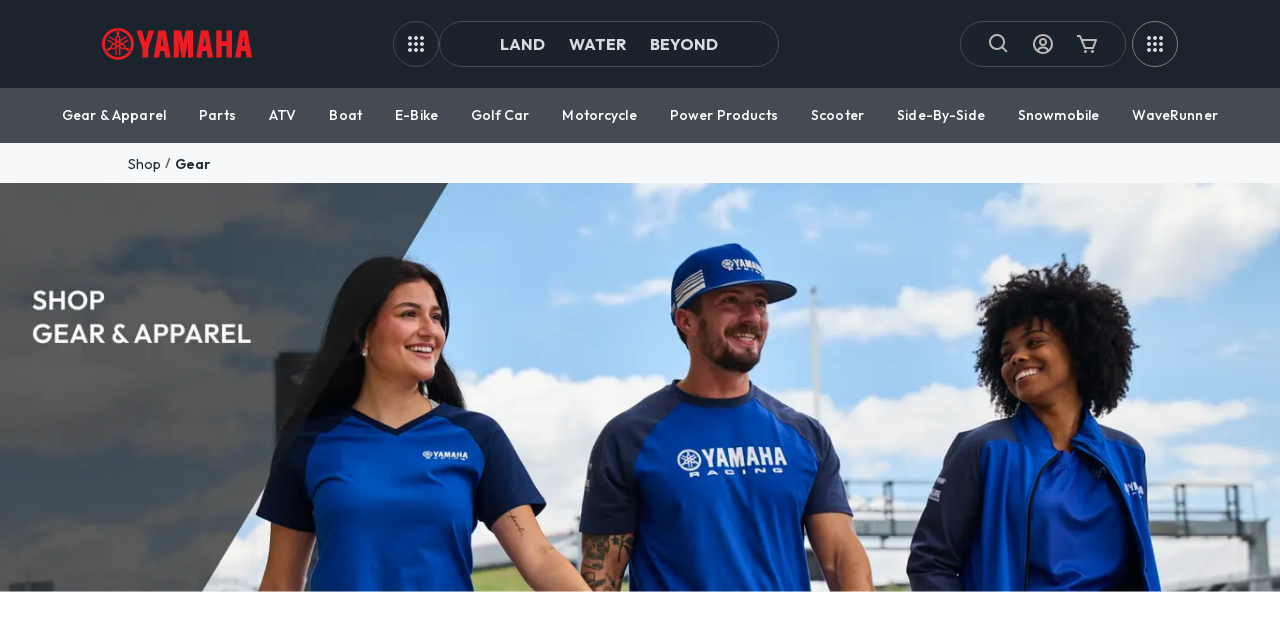

--- FILE ---
content_type: application/javascript; charset=UTF-8
request_url: https://yamaha-motor.com/_next/static/chunks/5683.fb625e7a13642ae8.js
body_size: -46
content:
"use strict";(self.webpackChunk_N_E=self.webpackChunk_N_E||[]).push([[5683],{65683:(e,t,u)=>{u.r(t),u.d(t,{default:()=>r});var s=u(95155),n=u(12115),f=u(20462);function r(){let{isHeaderTransparentWithBanner:e,setIsHeaderTransparentWithBanner:t}=(0,n.useContext)(f.pK);return(0,n.useEffect)(()=>{e&&t(!1)},[e,t]),(0,s.jsx)(s.Fragment,{})}}}]);

--- FILE ---
content_type: application/javascript; charset=UTF-8
request_url: https://yamaha-motor.com/_next/static/chunks/9073.45e7090f28b309cb.js
body_size: 328
content:
(self.webpackChunk_N_E=self.webpackChunk_N_E||[]).push([[6953,9073],{5434:(e,t,r)=>{"use strict";r.d(t,{H:()=>u});var n=r(20063),l=r(12115);let u=()=>{let e=(0,n.useSearchParams)();return{createQueryString:(0,l.useCallback)(function(t){let r=arguments.length>1&&void 0!==arguments[1]?arguments[1]:null,n=new URLSearchParams(null==e?void 0:e.toString());return!r&&n.has(t)?n.delete(t):n.has(t)&&r?n.set(t,"".concat(r)):r&&n.append(t,"".concat(r)),n.toString()},[e]),createMultiQueryString:(0,l.useCallback)(t=>{let r=new URLSearchParams(null==e?void 0:e.toString());return Object.keys(t).forEach(e=>{let n=t[e];null===n?r.delete(e):r.set(e,n)}),(e=>(Array.from(e.entries()).forEach(t=>{let[r,n]=t;n||e.delete(r)}),e))(r).toString()},[e])}}},9049:()=>{},21920:(e,t,r)=>{"use strict";r.d(t,{a:()=>n});let n=(e,t,r)=>{if(0===e.length)return null;let n=(e,t)=>t?t.reduce((e,t)=>{if(e){var r;return null!=(r=e[t])?r:void 0}},e):e,l="string"==typeof r?[r]:r,u=e.findIndex(e=>"number"==typeof n(e,l));return e.reduce((e,r)=>{let u=n(r,l),a=n(e,l);if("number"==typeof u&&"number"==typeof a){if("max"===t)return u>a?r:e;if("min"===t)return u<a?r:e}return e},u>=0?e[u]:null)}},43446:()=>{},57811:()=>{},91902:()=>{}}]);

--- FILE ---
content_type: application/javascript; charset=UTF-8
request_url: https://yamaha-motor.com/_next/static/chunks/app/shop/%5B%5B...slug%5D%5D/page-eacad8b1bad37d93.js
body_size: 55270
content:
(self.webpackChunk_N_E=self.webpackChunk_N_E||[]).push([[414,697,1691,1918,2003,3479,3819,4587,4793,5504,5683,6486,6990,7105,7140,7332,8395],{124:e=>{e.exports={desktopWidth:"1128px",tabletMaxWidth:"1159px",desktopMinWidth:"1160px",desktopLargeWidth:"1440px",tabletWidth:"752px",themetabletWidth:"768px",mobileWidth:"430px",smallMobileWidth:"340px",Container:"responsive-spacing_Container__zli5u"}},213:e=>{e.exports={primaryRed:"#e31230",darkRed:"#c80226",darkestRed:"rgb(149.504950495,1.495049505,28.4059405941)",errorRed:"#ff4539",paleRed:"#ffedec",secondaryRed:"#ff1e22",green:"#00b280",paleGreen:"#f4fff8",blue:"#0063d1",paleBlue:"#e5f6ff","light-blue":"#1f5592",darkBlue:"#004796",grey:"gray",absoluteBlack:"#000",black:"#222b33",modalBlack:"rgba(34,43,51,.7)",darkGrey:"#444b52",midGrey:"#67717a",midLightGrey:"#9ca5ad",lightGrey:"#d8dce1",lightestGrey:"#f6f8f9","bg-grey":"#f2f2f2",disabledGrey:"#bfc1c6",antiFlashWhite:"#f0f0f0",white:"#fff","alert-yellow":"#f9eec7","dark-yellow":"#e7c038",alternativeGrey:"#323232",gainsboro:"#d9d9d9",charcoal:"#2a2a2a",formalGray:"#b5b5b5",desktopWidth:"1128px",tabletMaxWidth:"1159px",desktopMinWidth:"1160px",desktopLargeWidth:"1440px",tabletWidth:"752px",themetabletWidth:"768px",mobileWidth:"430px",smallMobileWidth:"340px",container:"AccessoriesSection_container__lJqeP",itemsContainer:"AccessoriesSection_itemsContainer__FYawl",item:"AccessoriesSection_item__kjukw",imagesContainer:"AccessoriesSection_imagesContainer__WCpQ0"}},225:e=>{e.exports={primaryRed:"#e31230",darkRed:"#c80226",darkestRed:"rgb(149.504950495,1.495049505,28.4059405941)",errorRed:"#ff4539",paleRed:"#ffedec",secondaryRed:"#ff1e22",green:"#00b280",paleGreen:"#f4fff8",blue:"#0063d1",paleBlue:"#e5f6ff","light-blue":"#1f5592",darkBlue:"#004796",grey:"gray",absoluteBlack:"#000",black:"#222b33",modalBlack:"rgba(34,43,51,.7)",darkGrey:"#444b52",midGrey:"#67717a",midLightGrey:"#9ca5ad",lightGrey:"#d8dce1",lightestGrey:"#f6f8f9","bg-grey":"#f2f2f2",disabledGrey:"#bfc1c6",antiFlashWhite:"#f0f0f0",white:"#fff","alert-yellow":"#f9eec7","dark-yellow":"#e7c038",alternativeGrey:"#323232",gainsboro:"#d9d9d9",charcoal:"#2a2a2a",formalGray:"#b5b5b5",desktopWidth:"1128px",tabletMaxWidth:"1159px",desktopMinWidth:"1160px",desktopLargeWidth:"1440px",tabletWidth:"752px",themetabletWidth:"768px",mobileWidth:"430px",smallMobileWidth:"340px",firstItem:"Hero_firstItem__64GqI",lastItem:"Hero_lastItem__1UIQ6",hero:"Hero_hero__og3Lw",heroInner:"Hero_heroInner__g3YQQ",slide:"Hero_slide__qD8JO",overlay:"Hero_overlay__S3nNl",content:"Hero_content__ag_ah",title:"Hero_title__ySWYc",text:"Hero_text__x3obu",cta:"Hero_cta__Ntkbk",controls:"Hero_controls__Iu8Ig",button:"Hero_button__D_Kuu",spacer:"Hero_spacer__bsYvY",slideImage:"Hero_slideImage__zCsNc",sliderControls:"Hero_sliderControls__3R7hS",controlButton:"Hero_controlButton__9op3e",icon:"Hero_icon__AsTmJ",indicators:"Hero_indicators__wMais",line:"Hero_line__qiTbM",active:"Hero_active__SJk07"}},309:e=>{e.exports={desktopWidth:"1128px",tabletMaxWidth:"1159px",desktopMinWidth:"1160px",desktopLargeWidth:"1440px",tabletWidth:"752px",themetabletWidth:"768px",mobileWidth:"430px",smallMobileWidth:"340px",Container:"StorefrontSection_Container___fFcg",StorefrontSection:"StorefrontSection_StorefrontSection__pABmE",StorefrontSectionTitle:"StorefrontSection_StorefrontSectionTitle__gW5_b",Items:"StorefrontSection_Items__Klbvp"}},949:(e,t,a)=>{"use strict";a.d(t,{default:()=>_});var r=a(95155),l=a(2821),i=a(52619),n=a.n(i),o=a(12115),s=a(76784),d=a(41574),c=a(96136),f=a(27682),m=a(94025),h=a.n(m),u=a(82218),p=a.n(u);function _(e){let{label:t,icon:a,link:i,openLinkInNewPage:m}=e,[u,_]=(0,o.useState)(a);return(0,r.jsx)(n(),{href:i,className:p().Link,target:m?"_blank":"_self",rel:m?"noopener noreferrer":void 0,onClick:()=>{(0,s.sendGTMEvent)({event:f.A.storefrontItem,value:t})},children:(0,r.jsxs)(d.default,{className:p().Item,onMouseEnter:()=>_("".concat(a,"-red")),onMouseLeave:()=>_(a),children:[(0,r.jsx)("div",{children:(0,r.jsx)(c.J,{name:u})}),(0,r.jsx)("p",{className:(0,l.A)(p().ItemLabel,h().className),children:t})]})})}},1477:e=>{e.exports={primaryRed:"#e31230",darkRed:"#c80226",darkestRed:"rgb(149.504950495,1.495049505,28.4059405941)",errorRed:"#ff4539",paleRed:"#ffedec",secondaryRed:"#ff1e22",green:"#00b280",paleGreen:"#f4fff8",blue:"#0063d1",paleBlue:"#e5f6ff","light-blue":"#1f5592",darkBlue:"#004796",grey:"gray",absoluteBlack:"#000",black:"#222b33",modalBlack:"rgba(34,43,51,.7)",darkGrey:"#444b52",midGrey:"#67717a",midLightGrey:"#9ca5ad",lightGrey:"#d8dce1",lightestGrey:"#f6f8f9","bg-grey":"#f2f2f2",disabledGrey:"#bfc1c6",antiFlashWhite:"#f0f0f0",white:"#fff","alert-yellow":"#f9eec7","dark-yellow":"#e7c038",alternativeGrey:"#323232",gainsboro:"#d9d9d9",charcoal:"#2a2a2a",formalGray:"#b5b5b5",desktopWidth:"1128px",tabletMaxWidth:"1159px",desktopMinWidth:"1160px",desktopLargeWidth:"1440px",tabletWidth:"752px",themetabletWidth:"768px",mobileWidth:"430px",smallMobileWidth:"340px",Container:"TopArticles_Container__Pt1mN",ArticleList:"TopArticles_ArticleList__31aFa",Header:"TopArticles_Header__NKc37",Divider:"TopArticles_Divider__nPAxg",List:"TopArticles_List__Gsbpr"}},2039:e=>{e.exports={primaryRed:"#e31230",darkRed:"#c80226",darkestRed:"rgb(149.504950495,1.495049505,28.4059405941)",errorRed:"#ff4539",paleRed:"#ffedec",secondaryRed:"#ff1e22",green:"#00b280",paleGreen:"#f4fff8",blue:"#0063d1",paleBlue:"#e5f6ff","light-blue":"#1f5592",darkBlue:"#004796",grey:"gray",absoluteBlack:"#000",black:"#222b33",modalBlack:"rgba(34,43,51,.7)",darkGrey:"#444b52",midGrey:"#67717a",midLightGrey:"#9ca5ad",lightGrey:"#d8dce1",lightestGrey:"#f6f8f9","bg-grey":"#f2f2f2",disabledGrey:"#bfc1c6",antiFlashWhite:"#f0f0f0",white:"#fff","alert-yellow":"#f9eec7","dark-yellow":"#e7c038",alternativeGrey:"#323232",gainsboro:"#d9d9d9",charcoal:"#2a2a2a",formalGray:"#b5b5b5",desktopWidth:"1128px",tabletMaxWidth:"1159px",desktopMinWidth:"1160px",desktopLargeWidth:"1440px",tabletWidth:"752px",themetabletWidth:"768px",mobileWidth:"430px",smallMobileWidth:"340px",HeroBannerContainer:"HeroBanner_HeroBannerContainer__IxVn1",HeroBanner:"HeroBanner_HeroBanner__GZvV1",HeroBannerSlide:"HeroBanner_HeroBannerSlide__9fQYf",HeroBannerArrows:"HeroBanner_HeroBannerArrows__O1too",HeroBannerArrow:"HeroBanner_HeroBannerArrow__U5uuC"}},2055:e=>{e.exports={primaryRed:"#e31230",darkRed:"#c80226",darkestRed:"rgb(149.504950495,1.495049505,28.4059405941)",errorRed:"#ff4539",paleRed:"#ffedec",secondaryRed:"#ff1e22",green:"#00b280",paleGreen:"#f4fff8",blue:"#0063d1",paleBlue:"#e5f6ff","light-blue":"#1f5592",darkBlue:"#004796",grey:"gray",absoluteBlack:"#000",black:"#222b33",modalBlack:"rgba(34,43,51,.7)",darkGrey:"#444b52",midGrey:"#67717a",midLightGrey:"#9ca5ad",lightGrey:"#d8dce1",lightestGrey:"#f6f8f9","bg-grey":"#f2f2f2",disabledGrey:"#bfc1c6",antiFlashWhite:"#f0f0f0",white:"#fff","alert-yellow":"#f9eec7","dark-yellow":"#e7c038",alternativeGrey:"#323232",gainsboro:"#d9d9d9",charcoal:"#2a2a2a",formalGray:"#b5b5b5",desktopWidth:"1128px",tabletMaxWidth:"1159px",desktopMinWidth:"1160px",desktopLargeWidth:"1440px",tabletWidth:"752px",themetabletWidth:"768px",mobileWidth:"430px",smallMobileWidth:"340px",carouselContainer:"JustForYouCarousel_carouselContainer__wGQHh",blockContainer:"JustForYouCarousel_blockContainer__Fxc_J",headTitle:"JustForYouCarousel_headTitle__smAnA",headContainer:"JustForYouCarousel_headContainer__DJM0T",arrowButtons:"JustForYouCarousel_arrowButtons__ik4YJ",articlesList:"JustForYouCarousel_articlesList__wJTPZ",articleSlide:"JustForYouCarousel_articleSlide__PjpWG",articleTitle:"JustForYouCarousel_articleTitle___9bhK",articleSubtitle:"JustForYouCarousel_articleSubtitle__hhaOZ",navigationContainer:"JustForYouCarousel_navigationContainer__avZ_E",pagination:"JustForYouCarousel_pagination__U1zz0",imageBlocks:"JustForYouCarousel_imageBlocks__Z3SSq"}},2543:e=>{e.exports={primaryRed:"#e31230",darkRed:"#c80226",darkestRed:"rgb(149.504950495,1.495049505,28.4059405941)",errorRed:"#ff4539",paleRed:"#ffedec",secondaryRed:"#ff1e22",green:"#00b280",paleGreen:"#f4fff8",blue:"#0063d1",paleBlue:"#e5f6ff","light-blue":"#1f5592",darkBlue:"#004796",grey:"gray",absoluteBlack:"#000",black:"#222b33",modalBlack:"rgba(34,43,51,.7)",darkGrey:"#444b52",midGrey:"#67717a",midLightGrey:"#9ca5ad",lightGrey:"#d8dce1",lightestGrey:"#f6f8f9","bg-grey":"#f2f2f2",disabledGrey:"#bfc1c6",antiFlashWhite:"#f0f0f0",white:"#fff","alert-yellow":"#f9eec7","dark-yellow":"#e7c038",alternativeGrey:"#323232",gainsboro:"#d9d9d9",charcoal:"#2a2a2a",formalGray:"#b5b5b5",desktopWidth:"1128px",tabletMaxWidth:"1159px",desktopMinWidth:"1160px",desktopLargeWidth:"1440px",tabletWidth:"752px",themetabletWidth:"768px",mobileWidth:"430px",smallMobileWidth:"340px",timelineContainer:"TimelineYear_timelineContainer__9nD1b",moveUp:"TimelineYear_moveUp__xwbfm",moveDown:"TimelineYear_moveDown__qNg4O",navButton:"TimelineYear_navButton__iFOG0",inactive:"TimelineYear_inactive__RwlVa",swiper:"TimelineYear_swiper__CkB3f",yearSlide:"TimelineYear_yearSlide__lIxzV",year:"TimelineYear_year__mYnDA",selectedYear:"TimelineYear_selectedYear__s2sup"}},2619:e=>{e.exports={primaryRed:"#e31230",darkRed:"#c80226",darkestRed:"rgb(149.504950495,1.495049505,28.4059405941)",errorRed:"#ff4539",paleRed:"#ffedec",secondaryRed:"#ff1e22",green:"#00b280",paleGreen:"#f4fff8",blue:"#0063d1",paleBlue:"#e5f6ff","light-blue":"#1f5592",darkBlue:"#004796",grey:"gray",absoluteBlack:"#000",black:"#222b33",modalBlack:"rgba(34,43,51,.7)",darkGrey:"#444b52",midGrey:"#67717a",midLightGrey:"#9ca5ad",lightGrey:"#d8dce1",lightestGrey:"#f6f8f9","bg-grey":"#f2f2f2",disabledGrey:"#bfc1c6",antiFlashWhite:"#f0f0f0",white:"#fff","alert-yellow":"#f9eec7","dark-yellow":"#e7c038",alternativeGrey:"#323232",gainsboro:"#d9d9d9",charcoal:"#2a2a2a",formalGray:"#b5b5b5",desktopWidth:"1128px",tabletMaxWidth:"1159px",desktopMinWidth:"1160px",desktopLargeWidth:"1440px",tabletWidth:"752px",themetabletWidth:"768px",mobileWidth:"430px",smallMobileWidth:"340px",Container:"ArticleSummary_Container__mnqM0",ContentContainer:"ArticleSummary_ContentContainer__wG1Mk"}},3812:(e,t,a)=>{"use strict";a.r(t),a.d(t,{default:()=>ee});var r,l=a(95155),i=a(12115),n=a(24274),o=a(52619),s=a.n(o),d=a(41574),c=a(80317),f=a(13664),m=a(7291),h=a(98638),u=a(95582),p=a(35068),_=a(76784),b=a(4367),g=a.n(b),x=a(35132),y=a(12758),v=a.n(y),k=a(24288),C=a(34782),w=a(45053),W=a(24025),N=a(50355);let j=(0,W.A)(N.A)(()=>({"& .MuiOutlinedInput-root":{height:"40px","& input":{color:"#262727",fontWeight:600,fontSize:"14px"},"&.Mui-error fieldset":{borderColor:"red !important"}},".MuiInputLabel-root":{color:"#262727",fontWeight:600,fontSize:"14px",lineHeight:"0.8"},"& .MuiInputLabel-root.Mui-required::after":{content:"''"},"& input:-webkit-autofill":{backgroundColor:"transparent",transition:"background-color 5000s ease-in-out 0s"},"& .MuiFormHelperText-root.Mui-error":{color:"#262727",fontSize:"14px",fontWeight:"500"},"& .MuiOutlinedInput-root.MuiOutlinedInput-root":{"& fieldset":{border:"2px solid #D9D9D9",borderRadius:"10px"}}}));var B=a(94025),G=a.n(B);function I(e){let[t,a]=(0,i.useState)(!1),{disabled:r}=e,{inputProps:n}=e;return(0,l.jsx)(j,{className:G().className,id:"password",autoComplete:"nofill",label:e.label||"Password",type:t?"text":"password",sx:{fontFamily:G().style.fontFamily},slotProps:{htmlInput:{...n,readOnly:!0,onFocus:e=>e.target.removeAttribute("readonly"),endAdornment:r?null:(0,l.jsx)(C.A,{position:"end",children:(0,l.jsx)(k.A,{"data-testid":"password-toggle","aria-label":"toggle password visibility",size:"small",disableFocusRipple:!0,onClick:()=>{a(!t)},onMouseDown:e=>{e.preventDefault()},edge:"end",children:t?(0,l.jsx)(w.sR,{}):(0,l.jsx)(w.tL,{})})})}},...e})}I.propTypes={value:v().string,disabled:v().bool,inputProps:v().object,label:v().string,onChange:v().func,onBlur:v().func,error:v().bool,helperText:v().node,onFocus:v().func};var T=a(65654),R=a(29518),M=a(39970),S=a(45279),A=a(19131),L=a(37520),P=a.n(L),F=a(91361),D=a.n(F),E=a(2821);function H(e){let{password:t,valid:a,wasSubmitted:r,message:i=""}=e;return t&&a?(0,l.jsx)(w.Ke,{color:P().green,"aria-label":i}):r?(0,l.jsx)(w.P,{color:P().errorRed,"aria-label":i}):(0,l.jsx)(w.$O,{color:P().midLightGrey,"aria-label":i})}function O(e){let{password:t}=e,a=t.toUpperCase()!==t,r=t.toLowerCase()!==t;return(0,l.jsx)(H,{message:"Contain Uppercase and Lowercase Letters: ".concat(a&&r?"Yes":"No"),...e,valid:a&&r})}function z(e){let{password:t,wasSubmitted:a}=e,r=/\d/.test(t);return(0,l.jsx)(H,{message:"Contain Numbers: ".concat(r?"Yes":"No"),valid:r,password:t,wasSubmitted:a})}function Y(e){let{password:t,wasSubmitted:a}=e,r=/[$,!,%,^,(){}[\];:<>?]/.test(t);return(0,l.jsx)(H,{message:"Contains Symbol: ".concat(r?"Yes":"No"),valid:r,password:t,wasSubmitted:a})}function V(e){let{password:t}=e,a=t.length<8,r=t.length>20,i="Password Length is valid";return a&&(i="Password is too short. It must be more than 8 characters"),r&&(i="Password is too long. It must be less than 20 characters. "),(0,l.jsx)(H,{message:i,...e,valid:!a&&!r})}function q(e){let{rangeMessage:t,numberMessage:a,symbolMessage:r,upperAndLowerMessage:i,...n}=e;return(0,l.jsxs)(R.A,{disablePadding:!0,sx:{marginTop:"6px"},children:[(0,l.jsxs)(M.Ay,{disablePadding:!0,sx:{margin:0},children:[(0,l.jsx)(S.A,{sx:{minWidth:26,fontSize:18},children:(0,l.jsx)(V,{...n})}),(0,l.jsx)(A.A,{children:(0,l.jsx)(T.A,{className:(0,E.A)(D().ListItemText,G().className),sx:{fontFamily:G().style.fontFamily},children:t})})]}),(0,l.jsxs)(M.Ay,{disablePadding:!0,children:[(0,l.jsx)(S.A,{sx:{minWidth:26,fontSize:18},children:(0,l.jsx)(z,{...n})}),(0,l.jsx)(A.A,{children:(0,l.jsx)(T.A,{className:D().ListItemText,children:a})})]}),(0,l.jsxs)(M.Ay,{disablePadding:!0,children:[(0,l.jsx)(S.A,{sx:{minWidth:26,fontSize:18},children:(0,l.jsx)(Y,{...n})}),(0,l.jsx)(A.A,{children:(0,l.jsxs)(T.A,{className:D().ListItemText,children:[r,(0,l.jsx)("span",{className:(0,E.A)(D().symbols,G().className),children:"$ ! % ^ () {} [] ; : , <> ?"})]})})]}),(0,l.jsxs)(M.Ay,{disablePadding:!0,children:[(0,l.jsx)(S.A,{sx:{minWidth:26,fontSize:18},children:(0,l.jsx)(O,{...n})}),(0,l.jsx)(A.A,{children:(0,l.jsx)(T.A,{className:D().ListItemText,children:i})})]})]})}H.propTypes={password:v().string.isRequired,valid:v().bool.isRequired,wasSubmitted:v().bool.isRequired,message:v().string},O.propTypes={password:v().string.isRequired},z.propTypes={password:v().string.isRequired,wasSubmitted:v().bool.isRequired},Y.propTypes={password:v().string.isRequired,wasSubmitted:v().bool.isRequired},V.propTypes={password:v().string.isRequired},q.propTypes={password:v().string.isRequired,wasSubmitted:v().bool.isRequired,rangeMessage:v().string.isRequired,numberMessage:v().string.isRequired,symbolMessage:v().string.isRequired,upperAndLowerMessage:v().string.isRequired};var U=a(44179),J=a(37972),K=a(23725),Q=a(86516);function X(){return(X=Object.assign?Object.assign.bind():function(e){for(var t=1;t<arguments.length;t++){var a=arguments[t];for(var r in a)({}).hasOwnProperty.call(a,r)&&(e[r]=a[r])}return e}).apply(null,arguments)}let Z=function(e){return i.createElement("svg",X({xmlns:"http://www.w3.org/2000/svg",width:34,height:34,fill:"none"},e),r||(r=i.createElement("path",{fill:"#54A31F",d:"M17 33.667q-3.458 0-6.5-1.313-3.04-1.312-5.291-3.562-2.25-2.25-3.563-5.292Q.334 20.459.334 17t1.312-6.5T5.21 5.208t5.292-3.562Q13.54.333 17 .333q2.708 0 5.125.792a17.1 17.1 0 0 1 4.458 2.208l-2.417 2.459a14.3 14.3 0 0 0-3.375-1.563 12.6 12.6 0 0 0-3.791-.562q-5.542 0-9.438 3.896T3.667 17t3.896 9.438q3.895 3.895 9.438 3.895 5.541 0 9.437-3.895T30.334 17q0-.75-.083-1.5-.085-.75-.25-1.458l2.708-2.709q.458 1.335.708 2.75.25 1.417.25 2.917 0 3.459-1.312 6.5t-3.563 5.292-5.291 3.562q-3.042 1.313-6.5 1.313m-2.333-9-7.083-7.084 2.333-2.333 4.75 4.75L31.334 3.292l2.333 2.333z"})))},$=p.Ik().shape({firstName:p.Yj().max(100,"First name is too long.").required("Please enter your First name"),lastName:p.Yj().max(100,"Last name is too long.").required("Please enter your Last name"),email:p.Yj().email("Please enter a valid email address").required("Please enter a valid email address").matches(/@.*\./,"Please enter a valid email address").trim(),password:p.Yj().min(8,"Password is too short. It must be more than 8 characters.").max(20,"Password is too long. It must be less than 20 characters.").matches(/\d/,"Password must contain at least one number.").matches(/[$,!,%,^,(){}[\];:<>?]/,"Password must contain at least one symbol.").matches(/[a-z]/,"Password must contain at least one lowercase letter.").matches(/[A-Z]/,"Password must contain at least one uppercase letter.").required("Password is required."),captchaConfirm:p.zM().oneOf([!0],"Captcha confirmation is required."),agreedToTerms:p.zM().oneOf([!0],"You must accept the terms and conditions.")});function ee(e){let{title:t,description:a}=e,{t:r}=(0,n.Bd)("common"),{setUserContext:o}=(0,i.useContext)(U.B),[p,b]=(0,i.useState)(!1),[y,v]=(0,i.useState)(!1),[k,C]=(0,i.useState)(!1),{userContext:{user:W}}=(0,i.useContext)(U.B);if(null==W?void 0:W.UID)return null;if(k)return(0,l.jsx)(d.default,{className:g().successContainer,children:(0,l.jsxs)(d.default,{className:g().successContent,children:[(0,l.jsx)(c.default,{className:(0,E.A)(g().successTitle,G().className),sx:{fontFamily:G().style.fontFamily},children:r("ryy-confirmation-account-message","Your account has been created!")}),(0,l.jsx)(Z,{}),(0,l.jsx)(c.default,{variant:"body1",className:(0,E.A)(g().successMessage,G().className),sx:{fontFamily:G().style.fontFamily},children:r("ryy-confirmation-account-title","We've sent you an email with instructions to activate your account. Follow the steps to activate it and unlock the best of what Yamaha has to offer.")})]})});let N=async(e,t)=>{let a={firstName:e.firstName,lastName:e.lastName,zip:"",birthYear:""},r={terms:e.agreedToTerms,subscribe:null,phone:e.phoneNumber||""};try{let l=await J.D.register({...e,person:a,extraData:r,token:t});(0,K.DY)(o,{firstName:e.firstName,lastName:e.lastName,email:e.email,token:l.regToken,passwordReset:!1,stage:Q.A.CONFIRM})}catch(e){throw e}},B=async e=>{try{let t=await J.D.initRegistration();await N(e,t.regToken)}catch(e){throw e}};return(0,l.jsx)(d.default,{className:g().ReserveCreateYourAccountContainer,children:(0,l.jsxs)(d.default,{children:[(0,l.jsxs)(d.default,{className:g().textContainer,children:[(0,l.jsx)(d.default,{className:(0,E.A)(g().titleText,G().className),sx:{fontFamily:G().style.fontFamily},children:t}),(0,l.jsx)(d.default,{className:(0,E.A)(g().descriptionText,G().className),sx:{fontFamily:G().style.fontFamily},children:a})]}),(0,l.jsx)(u.l1,{initialValues:{firstName:"",lastName:"",email:"",password:"",captchaConfirm:!1,agreedToTerms:!1},validationSchema:$,onSubmit:async(e,t)=>{let{setSubmitting:a,setFieldError:r,resetForm:l,setFieldValue:i,setFieldTouched:n}=t;b(!0),(0,_.sendGTMEvent)({event:"form_completion",page:"register_account"});try{await B(e),l(),C(!0)}catch(e){(0,_.sendGTMEvent)({event:"form_completion_fail",page:"register_account",error:e.message}),r("submit",e.message),i("email",""),n("email",!0,!1)}a(!1)},children:e=>{let{values:t,handleChange:a,handleBlur:i,touched:n,errors:o,isSubmitting:_,setFieldValue:b,setFieldTouched:k}=e,C=0===Object.keys(n).length,W=Object.keys(o).length>0,N=function(e){let t=/\d/.test(e),a=/[$,!,%,^,(){}[\];:<>?]/.test(e),r=e.length<8,l=e.length>20,i=e.toUpperCase()!==e,n=e.toLowerCase()!==e,o="";return t||(o+="Password must contain at least one number. "),a||(o+="Password must contain at least one symbol. "),r&&(o+="Password is too short. It must be more than 8 characters. "),l&&(o+="Password is too long. It must be less than 20 characters. "),i||(o+="Password must contain at least one lowercase letter. "),n||(o+="Password must contain at least one uppercase letter. "),o||"Password is valid."}(t.password);return(0,l.jsxs)(u.lV,{children:[(0,l.jsxs)(d.default,{className:g().inputsContainer,children:[(0,l.jsxs)(d.default,{className:g().namesContainer,children:[(0,l.jsx)(j,{label:"First name",name:"firstName",value:t.firstName,onChange:e=>b("firstName",e.target.value),onBlur:()=>k("firstName",!0),error:n.firstName&&!!o.firstName,helperText:n.firstName&&o.firstName?(0,l.jsxs)(d.default,{className:g().errorContainer,children:[(0,l.jsx)(w.P,{className:g().errorIcon}),(0,l.jsx)(c.default,{className:(0,E.A)(g().errorText,G().className),sx:{fontFamily:G().style.fontFamily},children:o.firstName})]}):null}),(0,l.jsx)(j,{label:"Last name",name:"lastName",value:t.lastName,onChange:e=>b("lastName",e.target.value),onBlur:()=>k("lastName",!0),error:n.lastName&&!!o.lastName,helperText:n.lastName&&o.lastName?(0,l.jsxs)(d.default,{className:g().errorContainer,children:[(0,l.jsx)(w.P,{className:g().errorIcon}),(0,l.jsx)(c.default,{className:(0,E.A)(g().errorText,G().className),sx:{fontFamily:G().style.fontFamily},children:o.lastName})]}):null})]}),(0,l.jsxs)(d.default,{className:g().credentialsContainer,children:[(0,l.jsx)(j,{label:"Email",id:"new-user-email",value:t.email,autoComplete:"nofill",inputProps:{readOnly:!0,onFocus:e=>e.target.removeAttribute("readonly")},onChange:e=>b("email",e.target.value),onBlur:()=>k("email",!0),error:n.email&&!!o.email,helperText:n.email&&o.email?(0,l.jsxs)(d.default,{className:g().errorContainer,children:[(0,l.jsx)(w.P,{className:g().errorIcon}),(0,l.jsx)(c.default,{className:(0,E.A)(g().errorText,G().className),sx:{fontFamily:G().style.fontFamily},children:o.email})]}):null}),(0,l.jsx)(I,{label:String(r("password")),value:t.password,onChange:e=>b("password",e.target.value),onBlur:()=>k("password",!0),onFocus:()=>v(!0),error:n.password&&!!o.password,helperText:n.password&&o.password?(0,l.jsxs)(d.default,{className:g().errorContainer,children:[(0,l.jsx)(w.P,{className:g().errorIcon}),(0,l.jsx)(c.default,{className:(0,E.A)(g().errorText,G().className),sx:{fontFamily:G().style.fontFamily},children:o.password})]}):null,inputProps:{"aria-label":N}}),y&&(0,l.jsx)(q,{password:t.password,wasSubmitted:p,rangeMessage:r("password-validator-character-range",{ns:"components"}),numberMessage:r("password-validator-number-message",{ns:"components"}),symbolMessage:r("password-validator-symbol-message",{ns:"components"}),upperAndLowerMessage:r("password-validator-upper-lower-message",{ns:"components"})})]}),(0,l.jsx)(d.default,{mt:2,children:(0,l.jsx)(x.B,{sitekey:"6LeLSporAAAAAE3HufXwoD1BnnnM6_T6gkR7P7z2",onChange:e=>{a({target:{name:"captchaConfirm",value:!!e}})},showError:n.captchaConfirm&&!!o.captchaConfirm,errorMessage:o.captchaConfirm||""})}),(0,l.jsxs)(d.default,{mt:2,children:[(0,l.jsx)(m.A,{control:(0,l.jsx)(f.A,{name:"agreedToTerms",checked:t.agreedToTerms,onChange:a,onBlur:i,sx:{"&.Mui-checked":{color:"#C80226 !important"}}}),label:(0,l.jsxs)("span",{className:(0,E.A)(g().termsAndPolicy,G().className),children:["I agree to the"," ",(0,l.jsx)(s(),{href:"/terms-and-conditions",passHref:!0,legacyBehavior:!0,children:(0,l.jsx)("a",{style:{color:"#C80226",textDecoration:"underline"},target:"_blank",rel:"noopener noreferrer",children:"terms and conditions"})})," ","and"," ",(0,l.jsx)(s(),{href:"/privacy-policy",passHref:!0,legacyBehavior:!0,children:(0,l.jsx)("a",{style:{color:"#C80226",textDecoration:"underline"},target:"_blank",rel:"noopener noreferrer",children:"privacy policy"})}),"."]})}),n.agreedToTerms&&o.agreedToTerms&&(0,l.jsxs)(d.default,{className:g().errorContainer,children:[(0,l.jsx)(w.P,{className:g().errorIcon}),(0,l.jsx)(c.default,{className:(0,E.A)(g().errorText,G().className),sx:{fontFamily:G().style.fontFamily},children:o.agreedToTerms})]})]})]}),(0,l.jsx)(d.default,{className:g().createContainer,mt:2,children:(0,l.jsx)("button",{type:"submit",className:(0,E.A)(g().createAccountButton,G().className),disabled:_||W||C,children:_?(0,l.jsx)(h.A,{size:16}):r("ryy-create-account","create account")})})]})}})]})})}},3819:(e,t,a)=>{"use strict";a.r(t),a.d(t,{default:()=>x});var r=a(95155),l=a(12115),i=a(15239),n=a(52619),o=a.n(n),s=a(2196),d=a(85999),c=a(65380),f=a(2821);a(74062);var m=a(25205),h=a.n(m),u=a(20462),p=a(59195),_=a(94025),b=a.n(_),g=a(27682);function x(e){let{title:t,news:a,description:n}=e,{setCurrentIndex:m,pageIndex:_,renderedItems:x,setRenderedItems:y,swiperRef:v,MAX_ITEMS:k,handleNextSlide:C,handlePrevSlide:w,totalPages:W,formatPaginationNumber:N,isFirstPage:j,isLastPage:B}=(0,p.l)({maxItems:4,filterMethod:e=>{var t;return null==(t=e.blocks)?void 0:t.some(e=>"NewsBlock"===e.type)}}),{isMobile:G}=(0,u.cp)();return(0,l.useEffect)(()=>{y(a)},[a,y]),(0,l.useEffect)(()=>{(()=>{let e=void 0!==x?null==x?void 0:x.length:0;if(e%k==0)return;let t=k-e%k;for(let a=0;a<t;a++)x.push({name:"",slug:"".concat(e+1),blocks:[]})})()},[k,a,x]),(null==x?void 0:x.length)?(0,r.jsxs)("div",{className:h().newsCarouselContainer,"aria-description":n||"Read the news ".concat(t),children:[(0,r.jsxs)("header",{className:h().headerContainer,children:[(0,r.jsx)("p",{className:h().headerTitle,children:t}),W>1&&!G&&(0,r.jsxs)("div",{className:(0,f.A)(b().className,h().paginationButtonsContainer),children:[(0,r.jsx)(s.Qf,{className:(0,f.A)(h().arrows,{[h().hidden]:j}),onClick:j?void 0:w}),(0,r.jsxs)("p",{children:[N(_)," / ",N(W)]}),(0,r.jsx)(s.xV,{className:(0,f.A)(h().arrows,{[h().hidden]:B}),onClick:B?void 0:C})]})]}),(0,r.jsx)(d.RC,{spaceBetween:28,modules:[c.Ij,c.dK,c.Vx],pagination:{enabled:!1},slidesPerView:G?1.3:4,className:h().newsCarouselContainer,onSlideChange:e=>m(e.activeIndex),onSwiper:e=>v.current=e,children:null==x?void 0:x.map(e=>{var t,a,l;let n=null==e||null==(t=e.blocks)?void 0:t.find(e=>"NewsBlock"===e.type);if(!n)return null;let s=(null==n?void 0:n.thumbnailImageUrl)||(null==n?void 0:n.imageUrl)?{url:(null==n?void 0:n.thumbnailImageUrl)||(null==n?void 0:n.imageUrl),alt:(null==n?void 0:n.title)||""}:{url:(null==n||null==(a=n.thumbnailImage)?void 0:a.url)||(null==n||null==(l=n.image)?void 0:l.url)||"",alt:(null==n?void 0:n.image.altText)||""},c={[g.A.newsCarouselClick]:n.title};return(0,r.jsx)(d.qr,{className:h().newsCardContainer,children:(null==s?void 0:s.url)&&(0,r.jsxs)(o(),{href:"/articles/".concat(e.slug),...c,children:[(0,r.jsx)(i.default,{src:s.url,alt:s.alt||"",width:200,height:190,className:h().newsImage}),(0,r.jsx)("div",{className:h().newsInfoContainer,children:(0,r.jsx)("div",{className:(0,f.A)(h().newsDescription,b().className),children:null==n?void 0:n.title})})]})},null==n?void 0:n.cid)}).filter(e=>e)})]}):(0,r.jsx)(r.Fragment,{})}},3867:e=>{e.exports={desktopWidth:"1128px",tabletMaxWidth:"1159px",desktopMinWidth:"1160px",desktopLargeWidth:"1440px",tabletWidth:"752px",themetabletWidth:"768px",mobileWidth:"430px",smallMobileWidth:"340px",primaryRed:"#e31230",darkRed:"#c80226",darkestRed:"rgb(149.504950495,1.495049505,28.4059405941)",errorRed:"#ff4539",paleRed:"#ffedec",secondaryRed:"#ff1e22",green:"#00b280",paleGreen:"#f4fff8",blue:"#0063d1",paleBlue:"#e5f6ff","light-blue":"#1f5592",darkBlue:"#004796",grey:"gray",absoluteBlack:"#000",black:"#222b33",modalBlack:"rgba(34,43,51,.7)",darkGrey:"#444b52",midGrey:"#67717a",midLightGrey:"#9ca5ad",lightGrey:"#d8dce1",lightestGrey:"#f6f8f9","bg-grey":"#f2f2f2",disabledGrey:"#bfc1c6",antiFlashWhite:"#f0f0f0",white:"#fff","alert-yellow":"#f9eec7","dark-yellow":"#e7c038",alternativeGrey:"#323232",gainsboro:"#d9d9d9",charcoal:"#2a2a2a",formalGray:"#b5b5b5",Container:"ModelsSectionDesktop_Container__pp3TL",LeftContainer:"ModelsSectionDesktop_LeftContainer__xTbzP",RightContainer:"ModelsSectionDesktop_RightContainer__fd5PF",CarouselSlide:"ModelsSectionDesktop_CarouselSlide__O_qph",GoArrowLeft:"ModelsSectionDesktop_GoArrowLeft__nVRpf",GoArrowRight:"ModelsSectionDesktop_GoArrowRight__l2VGk",CategoryText:"ModelsSectionDesktop_CategoryText__D4G67",ModelsTitle:"ModelsSectionDesktop_ModelsTitle__df4bw",ProductNameText:"ModelsSectionDesktop_ProductNameText__p5kbG",ProductDescription:"ModelsSectionDesktop_ProductDescription__WQsnd",ExploreLink:"ModelsSectionDesktop_ExploreLink__ai_GS",ExploreText:"ModelsSectionDesktop_ExploreText__QbovO",navProductNameContainer:"ModelsSectionDesktop_navProductNameContainer__DZ4q_",navProductName:"ModelsSectionDesktop_navProductName__MncXl",activeProduct:"ModelsSectionDesktop_activeProduct___0I0J",ProductImage:"ModelsSectionDesktop_ProductImage__A3CKX"}},3983:e=>{e.exports={primaryRed:"#e31230",darkRed:"#c80226",darkestRed:"rgb(149.504950495,1.495049505,28.4059405941)",errorRed:"#ff4539",paleRed:"#ffedec",secondaryRed:"#ff1e22",green:"#00b280",paleGreen:"#f4fff8",blue:"#0063d1",paleBlue:"#e5f6ff","light-blue":"#1f5592",darkBlue:"#004796",grey:"gray",absoluteBlack:"#000",black:"#222b33",modalBlack:"rgba(34,43,51,.7)",darkGrey:"#444b52",midGrey:"#67717a",midLightGrey:"#9ca5ad",lightGrey:"#d8dce1",lightestGrey:"#f6f8f9","bg-grey":"#f2f2f2",disabledGrey:"#bfc1c6",antiFlashWhite:"#f0f0f0",white:"#fff","alert-yellow":"#f9eec7","dark-yellow":"#e7c038",alternativeGrey:"#323232",gainsboro:"#d9d9d9",charcoal:"#2a2a2a",formalGray:"#b5b5b5",desktopWidth:"1128px",tabletMaxWidth:"1159px",desktopMinWidth:"1160px",desktopLargeWidth:"1440px",tabletWidth:"752px",themetabletWidth:"768px",mobileWidth:"430px",smallMobileWidth:"340px",imageTextBlock:"ImageTextBlock_imageTextBlock__84m_c",cardImage:"ImageTextBlock_cardImage__aAtFT",textBlock:"ImageTextBlock_textBlock__FIfdM",bodycopy:"ImageTextBlock_bodycopy__fS6V7"}},4367:e=>{e.exports={desktopWidth:"1128px",tabletMaxWidth:"1159px",desktopMinWidth:"1160px",desktopLargeWidth:"1440px",tabletWidth:"752px",themetabletWidth:"768px",mobileWidth:"430px",smallMobileWidth:"340px",primaryRed:"#e31230",darkRed:"#c80226",darkestRed:"rgb(149.504950495,1.495049505,28.4059405941)",errorRed:"#ff4539",paleRed:"#ffedec",secondaryRed:"#ff1e22",green:"#00b280",paleGreen:"#f4fff8",blue:"#0063d1",paleBlue:"#e5f6ff","light-blue":"#1f5592",darkBlue:"#004796",grey:"gray",absoluteBlack:"#000",black:"#222b33",modalBlack:"rgba(34,43,51,.7)",darkGrey:"#444b52",midGrey:"#67717a",midLightGrey:"#9ca5ad",lightGrey:"#d8dce1",lightestGrey:"#f6f8f9","bg-grey":"#f2f2f2",disabledGrey:"#bfc1c6",antiFlashWhite:"#f0f0f0",white:"#fff","alert-yellow":"#f9eec7","dark-yellow":"#e7c038",alternativeGrey:"#323232",gainsboro:"#d9d9d9",charcoal:"#2a2a2a",formalGray:"#b5b5b5",ReserveCreateYourAccountContainer:"ReserveCreateYourAccount_ReserveCreateYourAccountContainer__eAHx0",textContainer:"ReserveCreateYourAccount_textContainer__wwhld",titleText:"ReserveCreateYourAccount_titleText__AM_nv",descriptionText:"ReserveCreateYourAccount_descriptionText__7qE0q",inputsContainer:"ReserveCreateYourAccount_inputsContainer__kSobK",credentialsContainer:"ReserveCreateYourAccount_credentialsContainer__TljzH",namesContainer:"ReserveCreateYourAccount_namesContainer__X_Fch",createAccountButton:"ReserveCreateYourAccount_createAccountButton__RvXUX",errorContainer:"ReserveCreateYourAccount_errorContainer__wPTa0",errorIcon:"ReserveCreateYourAccount_errorIcon__1ySiR",errorText:"ReserveCreateYourAccount_errorText__mfDxD",termsAndPolicy:"ReserveCreateYourAccount_termsAndPolicy__W17Xt",successContainer:"ReserveCreateYourAccount_successContainer__S50LV",successTitle:"ReserveCreateYourAccount_successTitle__IBzk1",successMessage:"ReserveCreateYourAccount_successMessage__DFB0P",successContent:"ReserveCreateYourAccount_successContent__hCPFX"}},5017:(e,t,a)=>{"use strict";a.r(t),a.d(t,{default:()=>p});var r=a(95155),l=a(12115),i=a(24274),n=a(41574),o=a(95644),s=a.n(o),d=a(89835),c=a(63512),f=a(91742),m=a.n(f),h=a(95743),u=a.n(h);function p(e){let{content:t,disablePadding:a=!1}=e,{t:o}=(0,i.Bd)(),f=null==t?void 0:t.includes("section-divider"),h=a?u().disablePaddingTop:"",p=a?u().disablePaddingBottom:"",_=f?u().dividerPaddingBottom:"",b="".concat(u().richText," ").concat(h," ").concat(p," ").concat(_),g=(0,l.useRef)(null),x=(0,l.useMemo)(()=>["p","h1","h2","h3","h4","h5","h6","li","a","img"],[]),y=(0,l.useCallback)(()=>{let e=document.querySelectorAll("details");e.forEach(t=>{var a;t.addEventListener("click",()=>{t.hasAttribute("open")?(t.removeAttribute("open"),t.classList.remove("open")):(e.forEach(e=>{e.hasAttribute("open")&&(e.removeAttribute("open"),e.classList.remove("open"))}),t.classList.add("details"),t.classList.add("open"))});let r=document.createElement("hr");null==(a=t.parentNode)||a.insertBefore(r,t.nextSibling)})},[]);(0,l.useEffect)(()=>{g.current&&y()},[y]),(0,l.useEffect)(()=>{let e=document.querySelector(".".concat(m().common));e&&e.querySelectorAll("*").forEach(e=>{x.includes(e.tagName.toLowerCase())&&("p"===e.tagName.toLowerCase()&&e.querySelector("img")||("img"!==e.tagName.toLowerCase()||e.hasAttribute("alt")||e.setAttribute("alt",o("rich-text-image-default-alt")),e.setAttribute("tabindex","0")))})},[t]),(0,l.useEffect)(()=>{let e=window.location.hash.replace("#",""),t=document.getElementById(e);t&&"details"===t.tagName.toLowerCase()&&t.setAttribute("open","true")},[]);let v=null==t?void 0:t.includes('"componentType":');return(0,r.jsx)("div",{className:b,children:(0,r.jsx)(c.U,{children:v?(0,r.jsx)(n.default,{ref:g,className:m().common,tabIndex:0,children:t?(0,d.$)(t):(0,r.jsx)(r.Fragment,{})}):(0,r.jsx)(n.default,{ref:g,className:m().common,dangerouslySetInnerHTML:{__html:s()(t,{allowedTags:["p","h1","h2","h3","h4","h5","h6","div","span","iframe","ul","ol","li","table","thead","tbody","tr","th","td","a","button","hr","strong","dl","dt","dd","sup","sub","img","figure","a","br","em","details","summary"],allowedAttributes:{iframe:["src"],img:["src","alt"],a:["href","target"],"*":["style","class","id"]}})},tabIndex:0})})})}},5377:e=>{e.exports={primaryRed:"#e31230",darkRed:"#c80226",darkestRed:"rgb(149.504950495,1.495049505,28.4059405941)",errorRed:"#ff4539",paleRed:"#ffedec",secondaryRed:"#ff1e22",green:"#00b280",paleGreen:"#f4fff8",blue:"#0063d1",paleBlue:"#e5f6ff","light-blue":"#1f5592",darkBlue:"#004796",grey:"gray",absoluteBlack:"#000",black:"#222b33",modalBlack:"rgba(34,43,51,.7)",darkGrey:"#444b52",midGrey:"#67717a",midLightGrey:"#9ca5ad",lightGrey:"#d8dce1",lightestGrey:"#f6f8f9","bg-grey":"#f2f2f2",disabledGrey:"#bfc1c6",antiFlashWhite:"#f0f0f0",white:"#fff","alert-yellow":"#f9eec7","dark-yellow":"#e7c038",alternativeGrey:"#323232",gainsboro:"#d9d9d9",charcoal:"#2a2a2a",formalGray:"#b5b5b5",desktopWidth:"1128px",tabletMaxWidth:"1159px",desktopMinWidth:"1160px",desktopLargeWidth:"1440px",tabletWidth:"752px",themetabletWidth:"768px",mobileWidth:"430px",smallMobileWidth:"340px",Container:"TextAreaDescription_Container__MmTdk"}},6508:e=>{e.exports={FontStyle__italic:"CarouselImage_FontStyle__italic__GBReh",FontStyle__bold:"CarouselImage_FontStyle__bold__NpuRy",FontStyle__normal:"CarouselImage_FontStyle__normal__STs8X",FontStyle__underline:"CarouselImage_FontStyle__underline__IMQs9",Container:"CarouselImage_Container__ENF2M",Image:"CarouselImage_Image__xHI6R",TextContainer:"CarouselImage_TextContainer__p_Kxw",TextContent:"CarouselImage_TextContent__vLVxF",TextContent__Title:"CarouselImage_TextContent__Title__2KANw",TextContent__Subtitle:"CarouselImage_TextContent__Subtitle__XPqHK",TextContent__Button:"CarouselImage_TextContent__Button__lvLUY",TextContent__Button_left:"CarouselImage_TextContent__Button_left__ZxzBg",TextContent__Button_right:"CarouselImage_TextContent__Button_right__NM02t"}},7305:e=>{e.exports={HorizontalContainer:"Carousel_HorizontalContainer__is8Mk"}},7798:(e,t,a)=>{"use strict";a.r(t),a.d(t,{default:()=>y});var r=a(95155),l=a(12115),i=a(24274),n=a(63512),o=a(2196),s=a(91742),d=a.n(s),c=a(12568),f=a.n(c),m=a(94025),h=a.n(m),u=a(44179),p=a(77172),_=a(58823),b=a(52619),g=a.n(b),x=a(2821);function y(e){let{title:t,guestButtonLabel:a,loggedInButtonLabel:s}=e,{t:c}=(0,i.Bd)(),{userContext:{user:m}}=(0,l.useContext)(u.B),b=(0,p.A)(),y=b?_.A.ACCOUNT.ORDER_HISTORY:_.A.ORDER_LOOKUP.INDEX,v=b?s||c("return-policy-logged-in-link-label"):a||c("return-policy-guest-link-label"),k="".concat(f().wrapper," ").concat(d().common," ").concat(h().className);return(0,r.jsx)("div",{className:k,children:(0,r.jsx)(n.U,{children:(0,r.jsxs)("h1",{className:"headline ".concat(f().contentContainer),children:[(0,r.jsx)("span",{children:t}),(0,r.jsxs)(g(),{href:y,className:(0,x.A)(f().policyLink,(null==m?void 0:m.loading)&&f().policyLink__Hide),children:[(0,r.jsx)("span",{children:v}),(0,r.jsx)(o.TN,{size:20})]})]})})})}},8423:e=>{e.exports={primaryRed:"#e31230",darkRed:"#c80226",darkestRed:"rgb(149.504950495,1.495049505,28.4059405941)",errorRed:"#ff4539",paleRed:"#ffedec",secondaryRed:"#ff1e22",green:"#00b280",paleGreen:"#f4fff8",blue:"#0063d1",paleBlue:"#e5f6ff","light-blue":"#1f5592",darkBlue:"#004796",grey:"gray",absoluteBlack:"#000",black:"#222b33",modalBlack:"rgba(34,43,51,.7)",darkGrey:"#444b52",midGrey:"#67717a",midLightGrey:"#9ca5ad",lightGrey:"#d8dce1",lightestGrey:"#f6f8f9","bg-grey":"#f2f2f2",disabledGrey:"#bfc1c6",antiFlashWhite:"#f0f0f0",white:"#fff","alert-yellow":"#f9eec7","dark-yellow":"#e7c038",alternativeGrey:"#323232",gainsboro:"#d9d9d9",charcoal:"#2a2a2a",formalGray:"#b5b5b5",desktopWidth:"1128px",tabletMaxWidth:"1159px",desktopMinWidth:"1160px",desktopLargeWidth:"1440px",tabletWidth:"752px",themetabletWidth:"768px",mobileWidth:"430px",smallMobileWidth:"340px",OrderLookup:"OrderLookup_OrderLookup__sQXEX",OrderLookup__Form:"OrderLookup_OrderLookup__Form___v6aO",OrderLookup__Title:"OrderLookup_OrderLookup__Title__N2_FZ",OrderLookup__Text:"OrderLookup_OrderLookup__Text__8V7pY",OrderLookup__Text__Error:"OrderLookup_OrderLookup__Text__Error__zfjyx",OrderLookup__Fieldset:"OrderLookup_OrderLookup__Fieldset___fFCi",OrderLookup__Fieldset__Recaptcha:"OrderLookup_OrderLookup__Fieldset__Recaptcha__cMuZB",OrderLookup__Button:"OrderLookup_OrderLookup__Button__eRwP_"}},8821:e=>{e.exports={desktopWidth:"1128px",tabletMaxWidth:"1159px",desktopMinWidth:"1160px",desktopLargeWidth:"1440px",tabletWidth:"752px",themetabletWidth:"768px",mobileWidth:"430px",smallMobileWidth:"340px",primaryRed:"#e31230",darkRed:"#c80226",darkestRed:"rgb(149.504950495,1.495049505,28.4059405941)",errorRed:"#ff4539",paleRed:"#ffedec",secondaryRed:"#ff1e22",green:"#00b280",paleGreen:"#f4fff8",blue:"#0063d1",paleBlue:"#e5f6ff","light-blue":"#1f5592",darkBlue:"#004796",grey:"gray",absoluteBlack:"#000",black:"#222b33",modalBlack:"rgba(34,43,51,.7)",darkGrey:"#444b52",midGrey:"#67717a",midLightGrey:"#9ca5ad",lightGrey:"#d8dce1",lightestGrey:"#f6f8f9","bg-grey":"#f2f2f2",disabledGrey:"#bfc1c6",antiFlashWhite:"#f0f0f0",white:"#fff","alert-yellow":"#f9eec7","dark-yellow":"#e7c038",alternativeGrey:"#323232",gainsboro:"#d9d9d9",charcoal:"#2a2a2a",formalGray:"#b5b5b5",Container:"SectionImages_Container__UL5gQ",Title:"SectionImages_Title___u0mc",Images:"SectionImages_Images___G21P"}},9692:(e,t,a)=>{"use strict";a.d(t,{X:()=>r});let r=e=>{var t,a;if(!(null==e?void 0:e.includes("yamo04mstr8hf98")))return e;let r=null==e||null==(a=e.split("/"))||null==(t=a.slice(3))?void 0:t.filter(e=>e).map(e=>"news"===e?"articles":e).join("/");return"/".concat(r)}},10457:(e,t,a)=>{"use strict";a.r(t),a.d(t,{default:()=>x});var r=a(95155),l=a(12115),i=a(2196),n=a(85999),o=a(65380),s=a(2821);a(74062);var d=a(12003);let c=e=>{let[t,a]=(0,l.useState)(0),r=(0,l.useRef)(null),i=function(){var e,t;let a=arguments.length>0&&void 0!==arguments[0]?arguments[0]:"all";return"mobile"===a&&!!((null==(e=window)?void 0:e.innerWidth)<=768)||"desktop"===a&&!!((null==(t=window)?void 0:t.innerWidth)>768)||"all"===a},n=e.filter(e=>i((null==e?void 0:e.screenSize)?null==e?void 0:e.screenSize:"all")),o=n.length;return{currentIndex:t,setCurrentIndex:a,swiperRef:r,filteredItems:n,totalItems:o,formatPaginationNumber:e=>e<10?"0"+e:e,handlePrevSlide:()=>{t<=0||a(e=>{let t=e-1;return r.current&&r.current.slideTo(t),t})},handleNextSlide:()=>{t>=o-1||a(e=>{let t=e+1;return r.current&&r.current.slideTo(t),t})}}};var f=a(99033),m=a.n(f),h=a(94025),u=a.n(h);function p(e){let{carouselItems:t,description:a}=e,{currentIndex:f,swiperRef:h,filteredItems:p,totalItems:_,formatPaginationNumber:b,handlePrevSlide:g,handleNextSlide:x}=c(t),[y,v]=(0,l.useState)(!1);return(0,l.useEffect)(()=>{v(!0)},[]),p.length>0&&y&&(0,r.jsx)(n.RC,{modules:[o.Ij,o.Vx,o.dK],slidesPerView:1,onSwiper:e=>h.current=e,allowTouchMove:!1,className:m().swiperWrapper,"aria-description":a||"Read articles and news about Yamaha",children:p.map((e,t)=>(0,r.jsxs)(n.qr,{className:m().contentCarouselContainer,"aria-description":(null==e?void 0:e.accessibilityDescription)||"Read about ".concat(e.title),children:[(0,r.jsx)(d.default,{...e}),_>1&&t===f&&(0,r.jsxs)("div",{className:(0,s.A)(m().paginationContainer,u().className),children:[(0,r.jsx)(i.E_,{onClick:g,className:m().paginationIcons}),b(f+1)," /\xa0",b(_),(0,r.jsx)(i.xV,{onClick:x,className:m().paginationIcons})]})]},e.cid))})}var _=a(35449),b=a.n(_);function g(e){let{carouselItems:t,description:a}=e,{swiperRef:l,filteredItems:i}=c(t);return i.length>0&&(0,r.jsx)(n.RC,{modules:[o.Ij,o.Vx,o.dK],slidesPerView:1,spaceBetween:18,onSwiper:e=>l.current=e,allowTouchMove:!0,className:b().swiperWrapper,"aria-description":a||"Read articles and news about Yamaha",children:i.map(e=>(0,r.jsx)(n.qr,{className:b().contentCarouselContainer,"aria-description":(null==e?void 0:e.accessibilityDescription)||"Read about ".concat(e.title),children:(0,r.jsx)(d.default,{...e})},e.cid))})}function x(e){let[t,a]=(0,l.useState)(!1);return(0,l.useEffect)(()=>{let e=()=>{a(window.innerWidth<=768)};return window.addEventListener("resize",e),e(),()=>{window.removeEventListener("resize",e)}},[]),t?(0,r.jsx)(g,{...e}):(0,r.jsx)(p,{...e})}},11356:(e,t,a)=>{"use strict";a.r(t),a.d(t,{default:()=>m});var r=a(95155);a(12115);var l=a(20063),i=a(88902),n=a(95941),o=a(36653),s=a.n(o),d=a(94025),c=a.n(d),f=a(2821);function m(e){let t,{links:a=[],shopByModelPage:o,fromParts:d}=e,m=(0,l.usePathname)()||"",h=(t="",m.split("/").filter(Boolean).reduce((e,a)=>{let r=(e=>{let t=["E-Bike","Side-by-Side"],a=["WaveRunner"],r=t.findIndex(t=>t.toLowerCase()===e);if(r>=0)return t[r];if(["atv"].includes(e))return e.toUpperCase();let l=a.findIndex(t=>t.toLowerCase()===e);return l>=0?a[l]:e.replace(/-/g," ")})(a);return t+="/".concat("golf-car"===a?"golfcar":a),e.push({title:r,url:t}),e},[]));if((null==a?void 0:a.length)>0&&(o||d)){let e=a.map((e,t)=>t===a.length-1?{...e,url:m}:e);sessionStorage.setItem("partsPdpBreadcrumbLinks",JSON.stringify({links:e}))}let u=[];return(null==a?void 0:a.length)>0?Object.values(a).forEach((e,t)=>{let r={"@type":"ListItem",position:t+1,name:e.title};t!==a.length-1&&(r.item=e.url),u.push(r)}):h.forEach((e,t)=>{let{title:a,url:r}=e,l={"@type":"ListItem",position:t+1,name:a};t!==h.length-1&&(l.item=r),u.push(l)}),(0,r.jsx)(n.A,{"aria-label":"breadcrumb",className:(0,f.A)(s().breadcrumbs,c().className),sx:{"& .MuiBreadcrumbs-separator":{mx:"0.25rem",fontSize:"0.875rem",lineHeight:"1.375rem",fontWeight:600},"& .MuiBreadcrumbs-li:last-child a":{fontWeight:600}},children:u.map(e=>{let{name:t="",item:a=""}=e;return(0,r.jsx)(i.N,{to:a,variant:"breadcrumb",className:(0,f.A)(s().breadcrumb,c().className),sx:{fontFamily:c().style.fontFamily},children:(e=>{let t=e.match(/\b\d{4}\b/),a=e.match(/\(([^)]+)\)/);if(t&&a){let e=t[0],r=a[1];return"".concat(e," ").concat(r).trim()}return e})(decodeURIComponent(t))},a)})})}},11397:e=>{e.exports={desktopWidth:"1128px",tabletMaxWidth:"1159px",desktopMinWidth:"1160px",desktopLargeWidth:"1440px",tabletWidth:"752px",themetabletWidth:"768px",mobileWidth:"430px",smallMobileWidth:"340px",FontStyle__italic:"CTABannerWithButtons_FontStyle__italic__XFF8e",FontStyle__bold:"CTABannerWithButtons_FontStyle__bold___pWF8",FontStyle__normal:"CTABannerWithButtons_FontStyle__normal__HXKyn",FontStyle__underline:"CTABannerWithButtons_FontStyle__underline__0ubeF",FontType__outfit:"CTABannerWithButtons_FontType__outfit__6fvUd","FontType__dharma-gothic-c":"CTABannerWithButtons_FontType__dharma-gothic-c__FS9SF","FontType__dharma-gothic-e":"CTABannerWithButtons_FontType__dharma-gothic-e__8Tu9O","FontType__dharma-gothic-m":"CTABannerWithButtons_FontType__dharma-gothic-m__OFbkI",BorderColor__1a1a1a:"CTABannerWithButtons_BorderColor__1a1a1a__sQpsL",BorderColor__e10031:"CTABannerWithButtons_BorderColor__e10031__0JLYW",BorderColor__c80226:"CTABannerWithButtons_BorderColor__c80226__mz7df",BorderColor__808080:"CTABannerWithButtons_BorderColor__808080__GpWjI",BorderColor__1f5592:"CTABannerWithButtons_BorderColor__1f5592__zJuii",BorderColor__ffffff:"CTABannerWithButtons_BorderColor__ffffff__HBOap",componentWrapper:"CTABannerWithButtons_componentWrapper__b5GaN",onlyMobile:"CTABannerWithButtons_onlyMobile__9WPpR",onlyDesktop:"CTABannerWithButtons_onlyDesktop__jjvyQ",image:"CTABannerWithButtons_image__dtZfm",contentWrapper:"CTABannerWithButtons_contentWrapper__O6XKv",textContent:"CTABannerWithButtons_textContent__d1nre",textContentRight:"CTABannerWithButtons_textContentRight__gaejU",buttonWrapper:"CTABannerWithButtons_buttonWrapper__JMnYO",bannerButton:"CTABannerWithButtons_bannerButton__zqBfF",bannerSecondaryButton:"CTABannerWithButtons_bannerSecondaryButton__wC1Wj",bannerButtonRight:"CTABannerWithButtons_bannerButtonRight__wW2A7",title:"CTABannerWithButtons_title__wNtsp"}},12003:(e,t,a)=>{"use strict";a.r(t),a.d(t,{default:()=>g});var r=a(95155);a(12115);var l=a(15239),i=a(52619),n=a.n(i),o=a(24274),s=a(2196),d=a(76784),c=a(2821),f=a(65033),m=a.n(f),h=a(20063),u=a(9692),p=a(94025),_=a.n(p),b=a(27682);let g=e=>{var t,a,i,f;let{image:p,title:g,titleFontSize:x="40px",titleFontType:y="dharma-gothic-e",titleFontStyle:v="bold",titleTextColor:k="#ffffff",description:C,descriptionFontSize:w="24px",descriptionFontType:W="Outfit",descriptionFontStyle:N="bold",descriptionTextColor:j="#ffffff",buttonText:B,link:G,openLinkInNewTab:I}=e,{t:T}=(0,o.Bd)(),R=(0,u.X)(G),{handleClick:M,getFontStyles:S}=(()=>{let e=(0,h.useRouter)();return{handleClick:(t,a)=>{if(a)return void window.open(t,"_blank","noopener,noreferrer");e.push(t)},getFontStyles:e=>{let t="normal",a="none",r="normal";return"bold"===e&&(r="bold"),"italic"===e&&(t="italic"),"underline"===e&&(a="underline"),{fontStyle:t,textDecoration:a,fontWeight:r}}}})(),A=S(v),L=S(N),P=(null==y||null==(t=y.toLowerCase())?void 0:t.includes("outfit"))?(0,c.A)(m().contentTitle,_().className):m().contentTitle,F={fontSize:x,fontStyle:A.fontStyle,fontWeight:A.fontWeight,textDecoration:A.textDecoration,color:k,display:"inline-block"};(null==y||null==(a=y.toLowerCase())?void 0:a.includes("outfit"))||(F.fontFamily=y);let D=(null==W||null==(i=W.toLowerCase())?void 0:i.includes("outfit"))?(0,c.A)(m().contentDescription,_().className):m().contentDescription,E={fontSize:w,fontStyle:L.fontStyle,fontWeight:L.fontWeight,textDecoration:L.textDecoration,color:j,display:"inline-block"};(null==W||null==(f=W.toLowerCase())?void 0:f.includes("outfit"))||(F.fontFamily=W);let H={[b.A.contentCarouselItemClick]:g};return(0,r.jsxs)(r.Fragment,{children:[(0,r.jsx)(e=>{let{children:t,className:a,...l}=e;return R?(0,r.jsx)(n(),{className:(0,c.A)(a),href:R,target:I?"_blank":"_self",rel:I?"noopener noreferrer":"",...l,...H,children:t}):(0,r.jsx)("div",{className:(0,c.A)(a),children:t})},{className:m().imageContainer,children:(0,r.jsx)(l.default,{src:p.url,alt:p.altText||p.description||p.name,className:m().imageContent,width:768,height:520})}),(0,r.jsxs)("div",{className:m().contentsContainer,children:[(0,r.jsxs)("div",{className:m().infoContainer,children:[(0,r.jsx)("h2",{className:P,style:F,children:g}),(0,r.jsx)("p",{className:D,style:E,children:C})]}),(0,r.jsx)("div",{className:m().buttonContainer,children:R&&(0,r.jsxs)("button",{onClick:()=>{R&&M(R,I),(0,d.sendGTMEvent)({event:"data-content-carousel-item-click",value:{title:g}})},className:"".concat(m().actionButton," ").concat(_().className),children:[B||T("contents-carousel-full-article"),(0,r.jsx)(s.lt,{size:24})]})})]})]})}},12373:e=>{e.exports={primaryRed:"#e31230",darkRed:"#c80226",darkestRed:"rgb(149.504950495,1.495049505,28.4059405941)",errorRed:"#ff4539",paleRed:"#ffedec",secondaryRed:"#ff1e22",green:"#00b280",paleGreen:"#f4fff8",blue:"#0063d1",paleBlue:"#e5f6ff","light-blue":"#1f5592",darkBlue:"#004796",grey:"gray",absoluteBlack:"#000",black:"#222b33",modalBlack:"rgba(34,43,51,.7)",darkGrey:"#444b52",midGrey:"#67717a",midLightGrey:"#9ca5ad",lightGrey:"#d8dce1",lightestGrey:"#f6f8f9","bg-grey":"#f2f2f2",disabledGrey:"#bfc1c6",antiFlashWhite:"#f0f0f0",white:"#fff","alert-yellow":"#f9eec7","dark-yellow":"#e7c038",alternativeGrey:"#323232",gainsboro:"#d9d9d9",charcoal:"#2a2a2a",formalGray:"#b5b5b5",desktopWidth:"1128px",tabletMaxWidth:"1159px",desktopMinWidth:"1160px",desktopLargeWidth:"1440px",tabletWidth:"752px",themetabletWidth:"768px",mobileWidth:"430px",smallMobileWidth:"340px",DesktopContainer:"TimelineYearItems_DesktopContainer__YrV13",MobileContainer:"TimelineYearItems_MobileContainer__f3v_W"}},12568:e=>{e.exports={desktopWidth:"1128px",tabletMaxWidth:"1159px",desktopMinWidth:"1160px",desktopLargeWidth:"1440px",tabletWidth:"752px",themetabletWidth:"768px",mobileWidth:"430px",smallMobileWidth:"340px",primaryRed:"#e31230",darkRed:"#c80226",darkestRed:"rgb(149.504950495,1.495049505,28.4059405941)",errorRed:"#ff4539",paleRed:"#ffedec",secondaryRed:"#ff1e22",green:"#00b280",paleGreen:"#f4fff8",blue:"#0063d1",paleBlue:"#e5f6ff","light-blue":"#1f5592",darkBlue:"#004796",grey:"gray",absoluteBlack:"#000",black:"#222b33",modalBlack:"rgba(34,43,51,.7)",darkGrey:"#444b52",midGrey:"#67717a",midLightGrey:"#9ca5ad",lightGrey:"#d8dce1",lightestGrey:"#f6f8f9","bg-grey":"#f2f2f2",disabledGrey:"#bfc1c6",antiFlashWhite:"#f0f0f0",white:"#fff","alert-yellow":"#f9eec7","dark-yellow":"#e7c038",alternativeGrey:"#323232",gainsboro:"#d9d9d9",charcoal:"#2a2a2a",formalGray:"#b5b5b5",wrapper:"ReturnContent_wrapper__7UnHT",contentContainer:"ReturnContent_contentContainer__LUay2",policyLink:"ReturnContent_policyLink__vlmwq",policyLink__Hide:"ReturnContent_policyLink__Hide__SzTOB"}},16159:e=>{e.exports={primaryRed:"#e31230",darkRed:"#c80226",darkestRed:"rgb(149.504950495,1.495049505,28.4059405941)",errorRed:"#ff4539",paleRed:"#ffedec",secondaryRed:"#ff1e22",green:"#00b280",paleGreen:"#f4fff8",blue:"#0063d1",paleBlue:"#e5f6ff","light-blue":"#1f5592",darkBlue:"#004796",grey:"gray",absoluteBlack:"#000",black:"#222b33",modalBlack:"rgba(34,43,51,.7)",darkGrey:"#444b52",midGrey:"#67717a",midLightGrey:"#9ca5ad",lightGrey:"#d8dce1",lightestGrey:"#f6f8f9","bg-grey":"#f2f2f2",disabledGrey:"#bfc1c6",antiFlashWhite:"#f0f0f0",white:"#fff","alert-yellow":"#f9eec7","dark-yellow":"#e7c038",alternativeGrey:"#323232",gainsboro:"#d9d9d9",charcoal:"#2a2a2a",formalGray:"#b5b5b5",desktopWidth:"1128px",tabletMaxWidth:"1159px",desktopMinWidth:"1160px",desktopLargeWidth:"1440px",tabletWidth:"752px",themetabletWidth:"768px",mobileWidth:"430px",smallMobileWidth:"340px",gridContainer:"Gridview_gridContainer__j_y0E",gridContainerMobile:"Gridview_gridContainerMobile__T5Scg",gridContainerDesktop:"Gridview_gridContainerDesktop__482BV",gridItem:"Gridview_gridItem__7TliB",gridTile:"Gridview_gridTile__4WFsF",gridTileImage:"Gridview_gridTileImage__a9xsi",gridTileTitle:"Gridview_gridTileTitle__sxYaU",gridTileBtn:"Gridview_gridTileBtn__HJ3x5"}},17125:e=>{e.exports={primaryRed:"#e31230",darkRed:"#c80226",darkestRed:"rgb(149.504950495,1.495049505,28.4059405941)",errorRed:"#ff4539",paleRed:"#ffedec",secondaryRed:"#ff1e22",green:"#00b280",paleGreen:"#f4fff8",blue:"#0063d1",paleBlue:"#e5f6ff","light-blue":"#1f5592",darkBlue:"#004796",grey:"gray",absoluteBlack:"#000",black:"#222b33",modalBlack:"rgba(34,43,51,.7)",darkGrey:"#444b52",midGrey:"#67717a",midLightGrey:"#9ca5ad",lightGrey:"#d8dce1",lightestGrey:"#f6f8f9","bg-grey":"#f2f2f2",disabledGrey:"#bfc1c6",antiFlashWhite:"#f0f0f0",white:"#fff","alert-yellow":"#f9eec7","dark-yellow":"#e7c038",alternativeGrey:"#323232",gainsboro:"#d9d9d9",charcoal:"#2a2a2a",formalGray:"#b5b5b5",desktopWidth:"1128px",tabletMaxWidth:"1159px",desktopMinWidth:"1160px",desktopLargeWidth:"1440px",tabletWidth:"752px",themetabletWidth:"768px",mobileWidth:"430px",smallMobileWidth:"340px",main:"DealerInfo_main__L3iil",dealerName:"DealerInfo_dealerName__V4Ati",feesLine:"DealerInfo_feesLine__xtGuh",dealerContactInfoContainer:"DealerInfo_dealerContactInfoContainer__0pm_p",dealerAddress:"DealerInfo_dealerAddress__jF76T",dealerPhoneNumberLabel:"DealerInfo_dealerPhoneNumberLabel__qcWfR",dealerAddressLabel:"DealerInfo_dealerAddressLabel__9lT2W",addressLines:"DealerInfo_addressLines__MjddL",dealerPhoneNumber:"DealerInfo_dealerPhoneNumber__zXLpe",srOnly:"DealerInfo_srOnly__3MAmL",iconSize:"DealerInfo_iconSize__pFikL",locationIcon:"DealerInfo_locationIcon__mRO3n"}},18083:(e,t,a)=>{"use strict";a.r(t),a.d(t,{default:()=>_});var r=a(95155),l=a(12115),i=a(52619),n=a.n(i),o=a(15239),s=a(2196),d=a(65380),c=a(85999),f=a(2821);a(74062),a(1878);var m=a(61525),h=a.n(m),u=a(94025),p=a.n(u);function _(e){let{articles:t,title:a,subtitle:i}=e,[m,u]=(0,l.useState)(null),[_,b]=(0,l.useState)(0),[g,x]=(0,l.useState)(1),[y,v]=(0,l.useState)(!1);return((0,l.useEffect)(()=>{let e=()=>{let e;m&&b((e=m.params.slidesPerView,Math.ceil(t.length/e)))},a=()=>{m&&x(Math.ceil((m.activeIndex+m.params.slidesPerGroup)/m.params.slidesPerGroup))};m&&(e(),m.on("resize",e),m.on("slideChange",a));let r=()=>{v(window.innerWidth<768)};return r(),window.addEventListener("resize",r),()=>{window.removeEventListener("resize",r),m&&(m.off("resize",e),m.off("slideChange",a))}},[t,m]),t&&0!==t.length)?(0,r.jsxs)("div",{className:h().carouselContainer,children:[(0,r.jsxs)("div",{className:h().headContainer,children:[(0,r.jsx)("h1",{className:h().headTitle,children:a}),!y&&_>1&&(0,r.jsxs)("div",{className:h().navigationContainer,children:[(0,r.jsx)(s.E_,{className:h().arrowButtons,onClick:()=>{m&&m.slidePrev()}}),!m||y?null:(0,r.jsxs)("span",{className:(0,f.A)(h().pagination,p().className),children:[String(g).padStart(2,"0")," /"," ",String(_).padStart(2,"0")]}),(0,r.jsx)(s.xV,{className:h().arrowButtons,onClick:()=>{m&&m.slideNext()}})]})]}),(0,r.jsx)(c.RC,{onSwiper:e=>{u(e)},modules:[d.Vx,d.dK],spaceBetween:20,slidesPerView:1.2,slidesPerGroup:1,breakpoints:{768:{slidesPerView:2,slidesPerGroup:2},1024:{slidesPerView:4,slidesPerGroup:4}},navigation:!y&&{prevEl:".".concat(h().arrowButtons,":nth-child(1)"),nextEl:".".concat(h().arrowButtons,":nth-child(3)")},className:h().articlesWrapper,children:t.map(e=>(0,r.jsx)(c.qr,{className:h().articleSlide,children:e.blocks.map(t=>{var a,l,i,s,d;let c=null==(i=e.url)||null==(l=i.split("/"))||null==(a=l.slice(3))?void 0:a.filter(e=>e).map(e=>"news"===e?"articles":e).join("/");return(0,r.jsx)("div",{className:h().blockContainer,children:(0,r.jsxs)(n(),{href:c,passHref:!0,children:[(0,r.jsx)(o.default,{src:(null==(s=t.image)?void 0:s.url)||"/images/news-default-thumbnail.jpg",alt:(null==(d=t.image)?void 0:d.description)||"articlesBlockImage",className:h().imageBlocks,width:280,height:190}),(0,r.jsx)("div",{className:h().articleTitle,children:(0,r.jsx)("p",{className:(0,f.A)(p().className),children:t.title})})]})},t.cid)})},e.cid))})]}):(0,r.jsx)(r.Fragment,{})}},18145:e=>{e.exports={desktopWidth:"1128px",tabletMaxWidth:"1159px",desktopMinWidth:"1160px",desktopLargeWidth:"1440px",tabletWidth:"752px",themetabletWidth:"768px",mobileWidth:"430px",smallMobileWidth:"340px",headlineWrapper:"ArticleHeadline_headlineWrapper__tVDgL",tagsWrapper:"ArticleHeadline_tagsWrapper__rb9C8",tags:"ArticleHeadline_tags__gDrVj","MuiSnackbar-anchorOriginArticleTopRight":"ArticleHeadline_MuiSnackbar-anchorOriginArticleTopRight__gLlq2",dateAuthorMediaRow:"ArticleHeadline_dateAuthorMediaRow__tzkDF",headlineTitle:"ArticleHeadline_headlineTitle__4JK_B",imageWrapper:"ArticleHeadline_imageWrapper__SsgpY",image:"ArticleHeadline_image__x27vX",imageDescrip:"ArticleHeadline_imageDescrip__iaCGM",mediaLinksWrapper:"ArticleHeadline_mediaLinksWrapper__1UJMw",link:"ArticleHeadline_link__7BnL_",shareLink:"ArticleHeadline_shareLink__ZSEyD"}},18520:(e,t,a)=>{"use strict";a.d(t,{r:()=>r});let r={heroCarousel:"data-land-water-beyond-hero-carousel",exploreSection:"data-land-water-beyond-explore-section",popularCategories:"data-land-water-beyond-popular-categories",imageWithText:"data-land-water-beyond-image-with-text",imageWithButton:"data-land-water-beyond-image-with-button"}},19145:(e,t,a)=>{"use strict";a.r(t),a.d(t,{default:()=>f});var r=a(95155);a(12115);var l=a(89835),i=a(63512),n=a(18619),o=a(60338),s=a(88902),d=a(30479),c=a.n(d);function f(e){let{heading:t,headingSize:a=2,variant:d,description:f,productImage:m,ctaText:h,ctaLink:u,bgColor:p="#F6F8F9",firstItem:_=!1,lastItem:b=!1}=e,g=_?c().firstItem:"",x=b?c().lastItem:"",y="".concat(c().recoveryBanner," ").concat(g," ").concat(x);return(0,r.jsx)("section",{className:y,style:{backgroundColor:p},children:(0,r.jsxs)(i.U,{children:[(0,r.jsx)(o.D,{size:a,variant:d,children:t}),(0,r.jsx)(n.e,{size:1,children:f?(0,r.jsx)("span",{children:(0,l.$)(f)}):(0,r.jsx)(r.Fragment,{})}),m&&(0,r.jsx)("img",{src:m,alt:""}),u&&h&&(0,r.jsx)(s.N,{variant:"primaryButton",href:u,children:h})]})})}},20630:(e,t,a)=>{"use strict";a.r(t),a.d(t,{default:()=>q});var r=a(95155),l=a(94025),i=a.n(l),n=a(8423),o=a.n(n),s=a(2821),d=a(24274),c=a(58823),f=a(52619),m=a.n(f),h=a(50355),u=a(35132),p=a(68806);let _=e=>{let{isError:t}=e;return{"& .MuiInputBase-root":{height:"48px",borderRadius:"8px",padding:0,background:"transparent !important"},"& .MuiInputBase-input":{height:"100%",padding:"0 16px  !important",fontSize:"clamp(0.85rem, 3vw, 1rem)",fontWeight:500,lineHeight:"48px",fontFamily:i().style.fontFamily,borderRadius:"8px",color:p.T.black,"&::placeholder":{color:"".concat(p.T.pastelGrey," !important"),lineHeight:"50px",opacity:1}},"& .MuiFormLabel-root":{fontFamily:i().style.fontFamily,color:"".concat(p.T.pastelGrey," !important"),top:"50%",transform:"translate(16px, -50%)",lineHeight:1,transitionDuration:"250ms",fontSize:"clamp(0.85rem, 3vw, 1rem)"},"& .MuiInputLabel-shrink":{top:0,transform:"translate(14px, -5px) scale(0.75)",transformOrigin:"top left",color:"".concat(p.T.black," !important")},"& .MuiOutlinedInput-notchedOutline":{border:"solid 2px ".concat(t?p.T.darkRed:p.T.pastelGrey," !important")},"& .MuiOutlinedInput-root.Mui-focused .MuiOutlinedInput-notchedOutline":{border:"solid 2px ".concat(t?p.T.darkRed:p.T.black," !important")},fieldset:{transition:"all 250ms ease-out",background:"transparent !important"},"&:hover fieldset":{borderColor:"".concat(t?p.T.darkRed:p.T.black," !important")}}};var b=a(2196),g=a(12115),x=a(35068),y=a(90485);let v=x.Ik().shape({orderId:x.Yj().trim().required(),zipCode:x.Yj().trim().required().test(e=>!!e&&0!==(0,y.j)(e).length&&(5===(0,y.j)(e).length||9===(0,y.j)(e).length)),recaptchaToken:x.Yj().required()});var k=a(95582),C=a(23525);async function w(e){let{orderId:t,zipCode:a,recaptchaToken:r}=e,l=new URLSearchParams({orderId:t,zipCode:a}).toString(),i=new URL("/order/search".concat(l?"?".concat(l):""),"https://api.yamaha-motor.com");return(0,C.l)({url:i.href,method:"GET",body:{},headers:{"recaptcha-token":r},auth:!0,type:"application/json",includeRawHtmlHeader:!1})}var W=a(20063);let N=(0,g.createContext)({searchedOrder:null,setSearchedOrder:()=>null,orderLookupStep:"form",setOrderLookupStep:()=>null});var j=a(33694),B=a(12758),G=a.n(B),I=a(67909),T=a(35247);let R=(0,I.default)(()=>Promise.all([a.e(3244),a.e(2010)]).then(a.bind(a,32010)).then(e=>e.IMaskInput),{loadableGenerated:{webpack:()=>[null]},ssr:!1}),M=g.forwardRef(function(e,t){let{onChange:a,mask:l,maskChar:i,beforeMaskedValueChange:n,...o}=e;return(0,r.jsx)(R,{...o,mask:l,placeholderChar:i,inputRef:t,onAccept:(t,r)=>{if(n){let l=n({value:t,selection:r.selection},r.state,r);if(!1===l)return;let i=l&&"object"==typeof l&&void 0!==l.value?l.value:t;a({target:{name:e.name,value:i}})}else a({target:{name:e.name,value:t}})},prepare:(e,t)=>{if(n){let a=n({value:e,selection:t.selection},t.state,t);if(a&&"object"==typeof a&&void 0!==a.value)return a.value}return e}})});function S(e){let{mask:t,maskChar:a,beforeMaskedValueChange:l,...i}=e;return(0,r.jsx)(T.A,{...i,InputProps:{inputComponent:M,inputProps:{mask:t,maskChar:a,beforeMaskedValueChange:l}}})}S.propTypes={mask:G().string.isRequired,maskChar:G().string,beforeMaskedValueChange:G().func},S.defaultProps={maskChar:" "};let A=e=>{let{children:t,className:a,...l}=e;return(0,r.jsx)("p",{className:(0,s.A)(o().OrderLookup__Text,o().OrderLookup__Text__Error,i().className,a||""),...l,children:t})};var L=a(98638),P=a(20634),F=a.n(P);let D={primary:F().Button__Primary,secondary:F().Button__Secondary},E=e=>{let{children:t,className:a,disabled:l,isLoading:n=!1,loadingCircularProgressSize:o=24,buttonStyle:d="primary",...c}=e;return(0,r.jsx)("button",{className:(0,s.A)(i().className,F().Button,D[d],a||""),disabled:l||n,...c,children:n?(0,r.jsx)("span",{children:(0,r.jsx)(L.A,{className:F().Button__Loading,size:o})}):t})};function H(e){let{callback:t,formMethods:a}=e;return(0,g.useEffect)(()=>{!(a.submitCount>0)||a.isSubmitting||a.isValid||t(a)},[a.submitCount,a.isSubmitting]),null}var O=a(77172);let z={"--text-margin":"0 0 1.5rem"},Y=e=>{let{handleSignInLinkTags:t,className:a,...l}=e,n=(0,O.A)();return(0,r.jsx)("p",{className:(0,s.A)(o().OrderLookup__Text,i().className,a||""),style:z,...l,children:n?(0,r.jsx)(d.x6,{i18nKey:"order-lookup-form-text-logged"}):(0,r.jsx)(d.x6,{i18nKey:"order-lookup-form-text-guest",components:{CustomLink:(0,r.jsx)(m(),{href:c.A.ACCOUNT.LOGIN,onClick:t})}})})},V={"--text-margin":"0.55rem 0 0"};function q(){let{t:e}=(0,d.Bd)(),{formMethods:t,isSubmittingForm:a,isOrderNotFound:l,handleInputChange:n,handleSignInLinkTags:f,handleRecaptchaTags:p,handleSubmissionWithErrors:x}=(()=>{(0,W.useRouter)();let[e,t]=(0,g.useState)(!1),[a,r]=(0,g.useState)(!1),{setOrderLookupStep:l,setSearchedOrder:i}=(0,g.useContext)(N),n=async e=>{let{orderId:a,zipCode:n,recaptchaToken:o}=e;try{t(!0);let e=n.replace(/-/g,""),r=await w({orderId:a.trim(),zipCode:e,recaptchaToken:o});if(!r.uuid)throw Error("Order not found");i(r),l("order"),(0,j.g)({event:"click_find_order",component:"order_lookup_modal",page_location:window.location.href})}catch(e){r(!0),t(!1),(0,j.g)({event:"error_order_lookup",error_message:null==e?void 0:e.message,reason:"Error on submitting order lookup form",page_location:window.location.href})}},o=(0,k.Wx)({initialValues:{orderId:"",zipCode:"",recaptchaToken:""},onSubmit:n,validationSchema:v});return{formMethods:o,isSubmittingForm:e,isOrderNotFound:a,handleInputChange:e=>t=>{o.setFieldValue(e,t.target.value)},handleSignInLinkTags:()=>{(0,j.g)({event:"click_sign_in",component:"order_lookup_modal",page_location:window.location.href})},handleRecaptchaTags:e=>{(0,j.g)({event:"recaptcha_interaction",status:e,component:"recaptcha",page_location:window.location.href})},handleSubmissionWithErrors:()=>{(0,j.g)({event:"error_order_lookup",error_message:"Order Lookup Form submission error",reason:"Fields validation with incorrect data",page_location:window.location.href})}}})(),{handleSubmit:y,values:C,errors:B,touched:G,setFieldValue:I,submitCount:T}=t,{orderId:R,zipCode:M}=C,{orderId:L,zipCode:P,recaptchaToken:F}=B,D=T>0;return(0,r.jsx)("main",{className:(0,s.A)(o().OrderLookup),children:(0,r.jsxs)("form",{className:(0,s.A)(o().OrderLookup__Form),onSubmit:y,children:[(0,r.jsx)("h2",{className:(0,s.A)(o().OrderLookup__Title,i().className),children:e("order-lookup-form-title")}),(0,r.jsx)(Y,{handleSignInLinkTags:f}),(0,r.jsxs)("fieldset",{className:(0,s.A)(o().OrderLookup__Fieldset),children:[(0,r.jsx)(h.A,{sx:()=>_({isError:!!L&&!!D}),disabled:a,value:R,onChange:n("orderId"),label:e("order-lookup-order-number-placeholder"),variant:"outlined"}),(0,r.jsx)(S,{mask:"00000-0000",maskChar:"",beforeMaskedValueChange:(e,t,a)=>{let{value:r}=e,l=e.selection,i=l?l.start:null;return r.endsWith("-")&&"-"!==a&&!M.endsWith("-")&&(i===r.length&&(l={start:--i,end:i}),r=r.slice(0,-1)),{value:r,selection:l}},sx:()=>_({isError:!!P&&!!D}),disabled:a,value:M,onChange:n("zipCode"),label:e("order-lookup-zip-code-placeholder"),variant:"outlined"}),!!L&&!!D&&(0,r.jsx)(A,{style:{gridColumn:"1/2"},children:e("order-lookup-invalid-order-number")}),!!P&&!!D&&(0,r.jsx)(A,{style:{gridColumn:"2/3"},children:e("order-lookup-invalid-zip-code")}),(0,r.jsx)("div",{className:o().OrderLookup__Fieldset__Recaptcha,children:(0,r.jsx)(u.B,{sitekey:"6LeLSporAAAAAE3HufXwoD1BnnnM6_T6gkR7P7z2",showError:G.recaptchaToken&&!!F,errorMessage:e("captcha-error-message"),onChange:e=>{e&&(p("success"),I("recaptchaToken",e))}})})]}),(0,r.jsxs)(E,{type:"submit",isLoading:a,className:o().OrderLookup__Button,children:[e("order-lookup-form-submit"),(0,r.jsx)(b.lt,{})]}),!!l&&(0,r.jsx)("p",{className:(0,s.A)(o().OrderLookup__Text,i().className),style:V,children:(0,r.jsx)(d.x6,{i18nKey:"order-lookup-form-text-error",components:{CustomLink:(0,r.jsx)(m(),{href:c.A.CUSTOMER_SERVICE})}})}),(0,r.jsx)(H,{callback:x,formMethods:t})]})})}},20634:e=>{e.exports={primaryRed:"#e31230",darkRed:"#c80226",darkestRed:"rgb(149.504950495,1.495049505,28.4059405941)",errorRed:"#ff4539",paleRed:"#ffedec",secondaryRed:"#ff1e22",green:"#00b280",paleGreen:"#f4fff8",blue:"#0063d1",paleBlue:"#e5f6ff","light-blue":"#1f5592",darkBlue:"#004796",grey:"gray",absoluteBlack:"#000",black:"#222b33",modalBlack:"rgba(34,43,51,.7)",darkGrey:"#444b52",midGrey:"#67717a",midLightGrey:"#9ca5ad",lightGrey:"#d8dce1",lightestGrey:"#f6f8f9","bg-grey":"#f2f2f2",disabledGrey:"#bfc1c6",antiFlashWhite:"#f0f0f0",white:"#fff","alert-yellow":"#f9eec7","dark-yellow":"#e7c038",alternativeGrey:"#323232",gainsboro:"#d9d9d9",charcoal:"#2a2a2a",formalGray:"#b5b5b5",desktopWidth:"1128px",tabletMaxWidth:"1159px",desktopMinWidth:"1160px",desktopLargeWidth:"1440px",tabletWidth:"752px",themetabletWidth:"768px",mobileWidth:"430px",smallMobileWidth:"340px",Button:"buttons_Button__gFlEM",Button__Primary:"buttons_Button__Primary__SIpH4",Button__Secondary:"buttons_Button__Secondary__Namsm",Button__Loading:"buttons_Button__Loading__PRsub"}},21781:e=>{e.exports={primaryRed:"#e31230",darkRed:"#c80226",darkestRed:"rgb(149.504950495,1.495049505,28.4059405941)",errorRed:"#ff4539",paleRed:"#ffedec",secondaryRed:"#ff1e22",green:"#00b280",paleGreen:"#f4fff8",blue:"#0063d1",paleBlue:"#e5f6ff","light-blue":"#1f5592",darkBlue:"#004796",grey:"gray",absoluteBlack:"#000",black:"#222b33",modalBlack:"rgba(34,43,51,.7)",darkGrey:"#444b52",midGrey:"#67717a",midLightGrey:"#9ca5ad",lightGrey:"#d8dce1",lightestGrey:"#f6f8f9","bg-grey":"#f2f2f2",disabledGrey:"#bfc1c6",antiFlashWhite:"#f0f0f0",white:"#fff","alert-yellow":"#f9eec7","dark-yellow":"#e7c038",alternativeGrey:"#323232",gainsboro:"#d9d9d9",charcoal:"#2a2a2a",formalGray:"#b5b5b5",desktopWidth:"1128px",tabletMaxWidth:"1159px",desktopMinWidth:"1160px",desktopLargeWidth:"1440px",tabletWidth:"752px",themetabletWidth:"768px",mobileWidth:"430px",smallMobileWidth:"340px",carouselContainer:"PartsShopModel_carouselContainer__g0v3n",SwiperContainer:"PartsShopModel_SwiperContainer__Owprk",textsContainer:"PartsShopModel_textsContainer__Jpndu",headTitle:"PartsShopModel_headTitle__WCdvN",modelText:"PartsShopModel_modelText__YBg_6",headContainer:"PartsShopModel_headContainer__cKYwE",arrowButtons:"PartsShopModel_arrowButtons__Av6RS",partsSlide:"PartsShopModel_partsSlide__1LGEd",navigationContainer:"PartsShopModel_navigationContainer__zDA_J",pagination:"PartsShopModel_pagination__2dxEy"}},22517:e=>{e.exports={desktopWidth:"1128px",tabletMaxWidth:"1159px",desktopMinWidth:"1160px",desktopLargeWidth:"1440px",tabletWidth:"752px",themetabletWidth:"768px",mobileWidth:"430px",smallMobileWidth:"340px",Container:"ImageSectionThreeImagesSideBySide_Container__n3bcY"}},23223:e=>{e.exports={Item:"ArticleTag_Item__fh531"}},25205:e=>{e.exports={primaryRed:"#e31230",darkRed:"#c80226",darkestRed:"rgb(149.504950495,1.495049505,28.4059405941)",errorRed:"#ff4539",paleRed:"#ffedec",secondaryRed:"#ff1e22",green:"#00b280",paleGreen:"#f4fff8",blue:"#0063d1",paleBlue:"#e5f6ff","light-blue":"#1f5592",darkBlue:"#004796",grey:"gray",absoluteBlack:"#000",black:"#222b33",modalBlack:"rgba(34,43,51,.7)",darkGrey:"#444b52",midGrey:"#67717a",midLightGrey:"#9ca5ad",lightGrey:"#d8dce1",lightestGrey:"#f6f8f9","bg-grey":"#f2f2f2",disabledGrey:"#bfc1c6",antiFlashWhite:"#f0f0f0",white:"#fff","alert-yellow":"#f9eec7","dark-yellow":"#e7c038",alternativeGrey:"#323232",gainsboro:"#d9d9d9",charcoal:"#2a2a2a",formalGray:"#b5b5b5",newsCarouselContainer:"NewsCarousel_newsCarouselContainer__QwfEe",headerContainer:"NewsCarousel_headerContainer__0gPvM",headerTitle:"NewsCarousel_headerTitle__6o7F4",paginationButtonsContainer:"NewsCarousel_paginationButtonsContainer__O7Q9Z",arrows:"NewsCarousel_arrows__D_aFJ",hidden:"NewsCarousel_hidden__ytEme",newsCardContainer:"NewsCarousel_newsCardContainer__GtqZp",newsImage:"NewsCarousel_newsImage__vrgsM",newsInfoContainer:"NewsCarousel_newsInfoContainer__jmPCx",newsTitle:"NewsCarousel_newsTitle__k6hne",newsDescription:"NewsCarousel_newsDescription___VKkF"}},25246:(e,t,a)=>{"use strict";a.d(t,{Carousel:()=>T});var r=a(95155),l=a(12115),i=a(20063),n=a(65380),o=a(85999),s=a(2821);a(74062);var d=a(15239),c=a(52619),f=a.n(c),m=a(20462),h=a(94025),u=a.n(h),p=a(9692),_=a(18520),b=a(2196),g=a(27688),x=a.n(g);let y=e=>{let{elementClassName:t,time:a,timeLeft:r,setTimeLeft:i}=e;(0,l.useEffect)(()=>{if(!a||!r)return;let e=setInterval(()=>{i(e=>e?e-200:0)},200);return()=>clearInterval(e)},[i,a,r]),(0,l.useEffect)(()=>{if(null===a||null===r)return;let e=document.querySelector(t);if(e&&a){let t=(a-r)/a*100;e.style.setProperty("--progress-width","".concat(t,"%"))}},[r,t,a])};function v(e){let{isActive:t,slideNext:a,slidePrev:i,time:n,description:d}=e,{activeIndex:c,slides:f}=(0,o.Mn)(),[m,h]=(0,l.useState)(n||null);return y({timeLeft:m,setTimeLeft:h,elementClassName:".".concat(x().ItemActive," .").concat(x().Item__ProgressBar),time:n}),(0,l.useEffect)(()=>{null!==n&&h(n)},[c]),(0,r.jsxs)("div",{className:x().Container,children:[(0,r.jsx)("button",{onClick:()=>i(),className:x().ControlButton,disabled:0===c,children:(0,r.jsx)(b.E_,{})}),(0,r.jsxs)("div",{className:(0,s.A)({[x().Item]:!0,[x().ItemActive]:t}),children:[d&&(0,r.jsx)("span",{className:x().Item__Text,children:d}),n&&(0,r.jsx)("span",{className:x().Item__ProgressBar})]}),(0,r.jsx)("button",{disabled:c===f.length-1,onClick:()=>a(),className:x().ControlButton,children:(0,r.jsx)(b.xV,{})})]})}var k=a(6508),C=a.n(k);function w(e){let{item:t,paginationMobileConfig:{slideNext:a,slidePrev:l,time:n},itemsLength:c}=e,{isMobile:h,isTablet:g}=(0,m.cp)(),{isActive:x}=(0,o.JO)();(0,i.useRouter)();let{title:y,titleFontStyle:k,titleFontType:w,titleTextColor:W,titleTextSize:N,subtitle:j,subtitleFontSize:B,subtitleFontStyle:G,subtitleFontType:I,subtitleTextColor:T,buttonText:R,buttonTextSize:M,buttonPosition:S,buttonTextColor:A,buttonBorderColor:L,buttonBackgroundColor:P,accessibilityDescription:F,link:D,openLinkInNewPage:E}=t,H={[_.r.heroCarousel]:D};return(0,r.jsxs)("div",{className:C().Container,"aria-description":F||"Read the news ".concat(y),tabIndex:-1,children:[(0,r.jsxs)(e=>{let{children:t,className:a,...l}=e,i=(0,p.X)(D);return i?E?(0,r.jsx)("a",{href:i,target:"_blank",rel:"noopener noreferrer",className:(0,s.A)(a,"CarouselHeroImageLink"),...l,...H,children:t}):(0,r.jsx)(f(),{href:i,className:(0,s.A)(a,"CarouselHeroImageLink"),...l,...H,children:t}):(0,r.jsx)("div",{className:(0,s.A)(a),children:t})},{tabIndex:-1,children:[(0,r.jsx)(d.default,{src:t.image.url,alt:"",width:0,height:0,sizes:"100vw",className:C().Image,priority:!0}),(0,r.jsx)("div",{className:C().TextContainer,children:(0,r.jsxs)("div",{className:C().TextContent,children:[(0,r.jsx)("h2",{style:{color:W,fontSize:N,fontFamily:"Outfit"===w?"":w},className:(0,s.A)({[C().TextContent__Title]:!0,[u().className]:"Outfit"===w,[C()["FontStyle__".concat(k)]]:!!k}),children:y}),j&&(0,r.jsx)("p",{style:{color:T,fontSize:B,fontFamily:"Outfit"===I?"":I},className:(0,s.A)({[C().TextContent__Subtitle]:!0,[u().className]:"Outfit"===w,[C()["FontStyle__".concat(G)]]:!!G}),children:j}),R&&(0,r.jsxs)("button",{tabIndex:-1,style:{fontSize:M,color:A,borderColor:L,background:P,"--bg-hover-color":A,"--text-hover-color":P||"#FFF","--border-hover-color":A},className:(0,s.A)(C().TextContent__Button,u().className,"CarouselHeroImage",{[C()["TextContent__Button_".concat(S)]]:!!S}),...H,children:[R,(0,r.jsx)(b.lt,{size:24})]})]})})]}),(h||g)&&c>1&&(0,r.jsx)(v,{time:n,description:t.description,isActive:x,slideNext:a,slidePrev:l})]})}var W=a(24274),N=a(59166),j=a.n(N);function B(e){let{items:t,slideNext:a,slidePrev:n,slideTo:d,time:c}=e,{activeIndex:f}=(0,o.Mn)(),{t:m}=(0,W.Bd)();(0,i.useRouter)();let[h,u]=(0,l.useState)(c),_=t.map(e=>({description:e.description,cid:e.cid,link:e.link,title:e.title,subtitle:e.subtitle}));return y({timeLeft:h,setTimeLeft:u,elementClassName:".".concat(j().ItemActive," .").concat(j().Item__ProgressBar),time:c}),(0,l.useEffect)(()=>{null!==c&&u(c)},[f]),(0,r.jsxs)("div",{className:j().Container,children:[(0,r.jsx)("button",{onClick:()=>n(),className:j().ControlButton,disabled:0===f,children:(0,r.jsx)(b.E_,{})}),_.map((e,t)=>(0,r.jsxs)("div",{className:(0,s.A)({[j().Item]:!0,[j().ItemActive]:f===t}),role:"button",onClick:e=>((e,t)=>{var a;let r=(null==e?void 0:e.pageX)!==void 0?null==e?void 0:e.pageX:0,l=(null==e?void 0:e.buttons)!==void 0?null==e?void 0:e.buttons:1,i=null==(a=_[t])?void 0:a.link;if(r<=0||l>0){let e=(0,p.X)(i);e&&window.open(e,"_blank")}d(t)})(e,t),onFocus:()=>d(t),onKeyDown:e=>((e,t)=>{var a;let r=null==(a=_[t])?void 0:a.link;if("Enter"===e.key){let e=(0,p.X)(r);e&&window.open(e,"_blank")}})(e,t),tabIndex:0,"aria-label":"".concat(m("hero-carousel-pagination-label")," ").concat(null==e?void 0:e.title," ").concat((null==e?void 0:e.subtitle)?e.subtitle:""),children:[(0,r.jsx)("span",{"aria-hidden":"true",className:j().Item__Text,children:e.description}),c&&(0,r.jsx)("span",{"aria-hidden":"true",className:j().Item__ProgressBar})]},"".concat(e.description,"-").concat(e.cid))),(0,r.jsx)("button",{disabled:f===t.length-1,onClick:()=>a(),className:j().ControlButton,children:(0,r.jsx)(b.xV,{})})]})}var G=a(86338),I=a.n(G);function T(e){let{items:t,time:a,isHeaderTransparent:d,screenSize:c,description:f}=e,h=(0,i.usePathname)(),u=h?h.split("/")[1]:"",[p,_]=(0,l.useState)(null),[b,g]=(0,l.useState)(!1),{isDesktop:x,setIsHeaderTransparentWithBanner:y,isHeaderTransparentWithBanner:v}=(0,m.cp)(),k=()=>{p&&p.slidePrev()},C=()=>{p&&p.slideNext()},W=!!a&&{delay:a,disableOnInteraction:!1};return(0,l.useEffect)(()=>{t.length>0&&!v&&d&&y(!0)},[v,t,y,d]),(0,r.jsx)("section",{className:(0,s.A)({[I().Container]:!0,[I().Desktop]:"desktop"===c,[I().Mobile]:"mobile"===c}),children:(null==t?void 0:t.length)>0&&(0,r.jsxs)(o.RC,{modules:[n.Ij],onSwiper:_,onSlideChange:function(e){_(e),g(e=>!e)},autoplay:W,wrapperClass:I().CarouselWrapper,className:(0,s.A)(I().Carousel,{[I().Carousel__Transparent]:d}),"aria-description":f||"Read more about news from ".concat(u," Yamaha products"),children:[t.map(e=>(0,r.jsx)(o.qr,{children:(0,r.jsx)(w,{paginationMobileConfig:{slideNext:C,slidePrev:k,time:a},item:e,itemsLength:t.length})},e.cid)),t.length>1&&p&&x&&(0,r.jsx)(B,{time:a,items:t,slideNext:C,slidePrev:k,slideTo:e=>{p&&p.slideTo(e)}})]})})}},27215:(e,t,a)=>{"use strict";a.d(t,{MobileLinksSection:()=>d});var r=a(95155),l=a(85999);a(74062);var i=a(20462),n=a(74951),o=a(52504),s=a.n(o);function d(e){let{isTablet:t,isMobile:a}=(0,i.cp)(),{images:o}=e;return(t||a)&&(0,r.jsx)(l.RC,{wrapperClass:s().MobileContainer,spaceBetween:10,breakpoints:{320:{slidesPerView:2,spaceBetween:10},425:{slidesPerView:3,spaceBetween:10},768:{slidesPerView:4,spaceBetween:10}},children:o.map(e=>(0,r.jsx)(l.qr,{children:(0,r.jsx)(n.default,{imageItem:e})},e.cid))})}},27688:e=>{e.exports={primaryRed:"#e31230",darkRed:"#c80226",darkestRed:"rgb(149.504950495,1.495049505,28.4059405941)",errorRed:"#ff4539",paleRed:"#ffedec",secondaryRed:"#ff1e22",green:"#00b280",paleGreen:"#f4fff8",blue:"#0063d1",paleBlue:"#e5f6ff","light-blue":"#1f5592",darkBlue:"#004796",grey:"gray",absoluteBlack:"#000",black:"#222b33",modalBlack:"rgba(34,43,51,.7)",darkGrey:"#444b52",midGrey:"#67717a",midLightGrey:"#9ca5ad",lightGrey:"#d8dce1",lightestGrey:"#f6f8f9","bg-grey":"#f2f2f2",disabledGrey:"#bfc1c6",antiFlashWhite:"#f0f0f0",white:"#fff","alert-yellow":"#f9eec7","dark-yellow":"#e7c038",alternativeGrey:"#323232",gainsboro:"#d9d9d9",charcoal:"#2a2a2a",formalGray:"#b5b5b5",Container:"Pagination_Container__L8GGj",Item:"Pagination_Item__qohKa",Item__Text:"Pagination_Item__Text__Rn3u5",Item__ProgressBar:"Pagination_Item__ProgressBar__3j7Qc",ItemActive:"Pagination_ItemActive__eRdpx",ControlButton:"Pagination_ControlButton__HWzVN"}},28277:e=>{e.exports={desktopWidth:"1128px",tabletMaxWidth:"1159px",desktopMinWidth:"1160px",desktopLargeWidth:"1440px",tabletWidth:"752px",themetabletWidth:"768px",mobileWidth:"430px",smallMobileWidth:"340px",container:"ImageSectionTwoImagesSideBySide_container__EJnZD"}},28569:e=>{e.exports={desktopWidth:"1128px",tabletMaxWidth:"1159px",desktopMinWidth:"1160px",desktopLargeWidth:"1440px",tabletWidth:"752px",themetabletWidth:"768px",mobileWidth:"430px",smallMobileWidth:"340px",primaryRed:"#e31230",darkRed:"#c80226",darkestRed:"rgb(149.504950495,1.495049505,28.4059405941)",errorRed:"#ff4539",paleRed:"#ffedec",secondaryRed:"#ff1e22",green:"#00b280",paleGreen:"#f4fff8",blue:"#0063d1",paleBlue:"#e5f6ff","light-blue":"#1f5592",darkBlue:"#004796",grey:"gray",absoluteBlack:"#000",black:"#222b33",modalBlack:"rgba(34,43,51,.7)",darkGrey:"#444b52",midGrey:"#67717a",midLightGrey:"#9ca5ad",lightGrey:"#d8dce1",lightestGrey:"#f6f8f9","bg-grey":"#f2f2f2",disabledGrey:"#bfc1c6",antiFlashWhite:"#f0f0f0",white:"#fff","alert-yellow":"#f9eec7","dark-yellow":"#e7c038",alternativeGrey:"#323232",gainsboro:"#d9d9d9",charcoal:"#2a2a2a",formalGray:"#b5b5b5",Container:"RelatedArticles_Container__Fwj3y",Header:"RelatedArticles_Header__e7LwB",Divider:"RelatedArticles_Divider__PWtXA",List:"RelatedArticles_List__4rmO6"}},28685:e=>{e.exports={desktopWidth:"1128px",tabletMaxWidth:"1159px",desktopMinWidth:"1160px",desktopLargeWidth:"1440px",tabletWidth:"752px",themetabletWidth:"768px",mobileWidth:"430px",smallMobileWidth:"340px",primaryRed:"#e31230",darkRed:"#c80226",darkestRed:"rgb(149.504950495,1.495049505,28.4059405941)",errorRed:"#ff4539",paleRed:"#ffedec",secondaryRed:"#ff1e22",green:"#00b280",paleGreen:"#f4fff8",blue:"#0063d1",paleBlue:"#e5f6ff","light-blue":"#1f5592",darkBlue:"#004796",grey:"gray",absoluteBlack:"#000",black:"#222b33",modalBlack:"rgba(34,43,51,.7)",darkGrey:"#444b52",midGrey:"#67717a",midLightGrey:"#9ca5ad",lightGrey:"#d8dce1",lightestGrey:"#f6f8f9","bg-grey":"#f2f2f2",disabledGrey:"#bfc1c6",antiFlashWhite:"#f0f0f0",white:"#fff","alert-yellow":"#f9eec7","dark-yellow":"#e7c038",alternativeGrey:"#323232",gainsboro:"#d9d9d9",charcoal:"#2a2a2a",formalGray:"#b5b5b5",Container:"ArticleTags_Container__Ppx_q",Header:"ArticleTags_Header___hvjM",Items:"ArticleTags_Items__ZrsGs",Divider:"ArticleTags_Divider__NQPhm"}},29917:(e,t,a)=>{"use strict";function r(e,t){let a=null==t?void 0:t.map(t=>{var a;return{item_name:t.name,item_id:t.id,item_sku_id:null==t||null==(a=t.skus)?void 0:a[0],price:t.price,item_brand:"Yamaha Motors",affiliation:"Yamaha Motors",item_category:t.category,item_list_name:e["data-evg-campaign-name"]||"",item_list_id:e["data-evg-campaign-id"]||"",item_image_url:t.imageUrl,item_url:t.url}});return{event:"view_item_list",ecommerce:{item_list_name:e["data-evg-campaign-name"]||"",item_list_id:e["data-evg-campaign-id"]||"",items:a}}}function l(e,t){var a;return{event:"select_item",ecommerce:{item_list_name:e["data-evg-campaign-name"]||"",item_list_id:e["data-evg-campaign-id"]||"",items:[{item_name:t.name,item_id:t.id,item_sku_id:null==t||null==(a=t.skus)?void 0:a[0],price:t.price,item_brand:"Yamaha Motors",affiliation:"Yamaha Motors",item_category:t.category,item_list_name:e["data-evg-campaign-name"]||"",item_list_id:e["data-evg-campaign-id"]||"",item_image_url:t.imageUrl,item_url:t.url}]}}}a.d(t,{F:()=>l,r:()=>r})},30479:e=>{e.exports={primaryRed:"#e31230",darkRed:"#c80226",darkestRed:"rgb(149.504950495,1.495049505,28.4059405941)",errorRed:"#ff4539",paleRed:"#ffedec",secondaryRed:"#ff1e22",green:"#00b280",paleGreen:"#f4fff8",blue:"#0063d1",paleBlue:"#e5f6ff","light-blue":"#1f5592",darkBlue:"#004796",grey:"gray",absoluteBlack:"#000",black:"#222b33",modalBlack:"rgba(34,43,51,.7)",darkGrey:"#444b52",midGrey:"#67717a",midLightGrey:"#9ca5ad",lightGrey:"#d8dce1",lightestGrey:"#f6f8f9","bg-grey":"#f2f2f2",disabledGrey:"#bfc1c6",antiFlashWhite:"#f0f0f0",white:"#fff","alert-yellow":"#f9eec7","dark-yellow":"#e7c038",alternativeGrey:"#323232",gainsboro:"#d9d9d9",charcoal:"#2a2a2a",formalGray:"#b5b5b5",desktopWidth:"1128px",tabletMaxWidth:"1159px",desktopMinWidth:"1160px",desktopLargeWidth:"1440px",tabletWidth:"752px",themetabletWidth:"768px",mobileWidth:"430px",smallMobileWidth:"340px",firstItem:"RecoveryBanner_firstItem__0ered",lastItem:"RecoveryBanner_lastItem__oZUn4",recoveryBanner:"RecoveryBanner_recoveryBanner__ZwAe7"}},32513:(e,t,a)=>{"use strict";a.d(t,{i:()=>u});var r=a(95155),l=a(15239),i=a(52619),n=a.n(i),o=a(2821),s=a(94025),d=a.n(s),c=a(44930),f=a(67053),m=a.n(f),h=a(27682);function u(e){let{slug:t="",title:a,publicationDate:i,image:s,parentPage:f,parentComponent:u}=e,p=(null==s?void 0:s.altText)||(null==s?void 0:s.description)||(null==s?void 0:s.name)||"Default Alt Text",_="defaultArticleName";switch(u){case"top-articles":_="topArticleName";break;case"latest-articles":_="latestArticleName";break;case"related-articles":_="relatedArticleName"}let b={[h.A[_]]:a};return(0,r.jsx)(r.Fragment,{children:(0,r.jsx)("li",{className:m().ListItem,...b,children:(0,r.jsxs)(n(),{href:"/articles/".concat(t),className:m().ListItemLink,...b,children:[(0,r.jsx)(l.default,{className:m().Image,src:null==s?void 0:s.url,alt:p,width:117,height:88}),(0,r.jsxs)("div",{className:(0,o.A)(m().ArticleInfo,d().className),children:[(0,r.jsx)("p",{className:"article"===f&&"top-articles"===u?m().ArticleDetailsTopArticleLinkParagraph:"",children:a}),(0,r.jsx)("span",{children:(0,c.A)(i)})]})]})})})}},32649:e=>{e.exports={primaryRed:"#e31230",darkRed:"#c80226",darkestRed:"rgb(149.504950495,1.495049505,28.4059405941)",errorRed:"#ff4539",paleRed:"#ffedec",secondaryRed:"#ff1e22",green:"#00b280",paleGreen:"#f4fff8",blue:"#0063d1",paleBlue:"#e5f6ff","light-blue":"#1f5592",darkBlue:"#004796",grey:"gray",absoluteBlack:"#000",black:"#222b33",modalBlack:"rgba(34,43,51,.7)",darkGrey:"#444b52",midGrey:"#67717a",midLightGrey:"#9ca5ad",lightGrey:"#d8dce1",lightestGrey:"#f6f8f9","bg-grey":"#f2f2f2",disabledGrey:"#bfc1c6",antiFlashWhite:"#f0f0f0",white:"#fff","alert-yellow":"#f9eec7","dark-yellow":"#e7c038",alternativeGrey:"#323232",gainsboro:"#d9d9d9",charcoal:"#2a2a2a",formalGray:"#b5b5b5",desktopWidth:"1128px",tabletMaxWidth:"1159px",desktopMinWidth:"1160px",desktopLargeWidth:"1440px",tabletWidth:"752px",themetabletWidth:"768px",mobileWidth:"430px",smallMobileWidth:"340px",wrapper:"ShippingOptions_wrapper__talbU",content:"ShippingOptions_content__z_AaM",contentDisabled:"ShippingOptions_contentDisabled__Tofhn",selectedBorder:"ShippingOptions_selectedBorder__fIWY2",selectedDisabled:"ShippingOptions_selectedDisabled___G1n4",active:"ShippingOptions_active__LKqPN",activeDisabled:"ShippingOptions_activeDisabled__gzC3b",selectedIcon:"ShippingOptions_selectedIcon__s9Ie9"}},33435:(e,t,a)=>{"use strict";a.r(t),a.d(t,{default:()=>x});var r=a(95155),l=a(12115),i=a(52619),n=a.n(i),o=a(15239),s=a(65380),d=a(85999),c=a(2821);a(74062),a(1878);var f=a(71765),m=a.n(f),h=a(94025),u=a.n(h),p=a(91936),_=a(76784),b=a(29917),g=a(44179);function x(e){var t;let{title:a,campaignId:i,interaction:f}=e,[h,x]=(0,l.useState)(null),[y,v]=(0,l.useState)(!1),[k,C]=(0,l.useState)(6),[w,W]=(0,l.useState)(null),[N,j]=(0,l.useState)(""),{userContext:B}=(0,l.useContext)(g.B),{products:G,evgAttributes:I,campaignType:T,isLoading:R}=(0,p.U)({interaction:f,campaign:i,model:"",year:"",id:null==w?void 0:w.productId});(0,l.useEffect)(()=>{let e=()=>{v(window.innerWidth<768)},t=()=>{let e=window.innerWidth;e<768?C(2.2):e<1024?C(5):C(6)};return e(),t(),window.addEventListener("resize",e),window.addEventListener("resize",t),()=>{window.removeEventListener("resize",e),window.removeEventListener("resize",t)}},[]),(0,l.useEffect)(()=>{var e,t;let a=null!=(t=null==B||null==(e=B.currentOrder)?void 0:e.reservationDetails)?t:JSON.parse(sessionStorage.getItem("reservationDetails")||"null");w&&(null==w?void 0:w.vin)===(null==a?void 0:a.vin)||W(a)},[w,null==B||null==(t=B.currentOrder)?void 0:t.reservationDetails]),(0,l.useEffect)(()=>{R&&j("")},[R]),(0,l.useEffect)(()=>{G.length&&i&&!(null==N?void 0:N.length)&&j(JSON.stringify((0,b.r)(I,G)))},[G,i,I,null==N?void 0:N.length]),(0,l.useEffect)(()=>{N&&(0,_.sendGTMEvent)(JSON.parse(N))},[N]);let M=(0,l.useCallback)(e=>{let t=(0,b.F)(I,e);(0,_.sendGTMEvent)(t)},[I]);if(!G.length||!i||R||!w)return(0,r.jsx)(r.Fragment,{});let S=a;(null==w?void 0:w.productYear)&&(null==w?void 0:w.productName)&&(S=(S=a.replace("_model_","".concat(w.productYear," ").concat(w.productName))).toUpperCase());let A=!y&&G.length>k;return(0,r.jsxs)("div",{className:m().carouselContainer,...I,children:[(0,r.jsxs)("div",{className:m().headContainer,children:[(0,r.jsx)("h1",{className:m().headTitle,children:S}),A&&(0,r.jsxs)("div",{className:m().navigationContainer,children:[(0,r.jsx)("div",{className:m().arrowButtons,onClick:()=>{h&&((0,_.sendGTMEvent)({event:"reservation-confirmation-carousel-scroll-left"}),h.slidePrev())},children:(0,r.jsx)(o.default,{src:"/images/icons/left-arrow.svg",alt:"Left Arrow",width:24,height:24})}),(0,r.jsx)("div",{className:m().arrowButtons,onClick:()=>{h&&((0,_.sendGTMEvent)({event:"reservation-confirmation-carousel-scroll-right"}),h.slideNext())},children:(0,r.jsx)(o.default,{src:"/images/icons/right-arrow.svg",alt:"Right Arrow",width:24,height:24})})]})]}),(0,r.jsx)(d.RC,{onSwiper:e=>{x(e)},modules:[s.Vx,s.dK],spaceBetween:60,slidesPerView:2.2,slidesPerGroup:1,breakpoints:{800:{slidesPerView:3,slidesPerGroup:1},1024:{slidesPerView:5,slidesPerGroup:1},1280:{slidesPerView:6,slidesPerGroup:1}},navigation:!!A&&{prevEl:".".concat(m().arrowButtons,":nth-child(1)"),nextEl:".".concat(m().arrowButtons,":nth-child(2)")},className:m().articlesWrapper,children:G.map(e=>(0,r.jsx)(d.qr,{className:m().articleSlide,...e.id&&{"data-evg-item-id":e.id},...T&&{"data-evg-item-type":T},children:(0,r.jsx)("div",{className:m().blockContainer,onClick:()=>M(e),children:(0,r.jsxs)(n(),{href:e.url,passHref:!0,children:[(0,r.jsx)(o.default,{src:e.imageUrl||"/images/default-reservation-thumbnail.jpg",alt:"".concat(e.name," image"),className:m().imageBlocks,width:136,height:136}),(0,r.jsx)("div",{className:m().articleTitle,children:(0,r.jsx)("p",{className:(0,c.A)(u().className),children:e.name})})]})})},e.id))})]})}},35132:(e,t,a)=>{"use strict";a.d(t,{B:()=>f});var r=a(95155),l=a(12115),i=a(12758),n=a.n(i),o=a(1141),s=a(80074),d=a(18619);function c(e){let{sitekey:t,errorMessage:a,onChange:i,showError:n,...c}=e;return(0,l.useEffect)(()=>{},[i]),(0,r.jsxs)(r.Fragment,{children:[(0,r.jsx)(o.A,{id:"recaptcha",sitekey:t,onChange:i,onExpired:()=>i(!1),...c}),n&&(0,r.jsx)(s.j,{children:(0,r.jsx)(d.e,{size:2,children:a})})]})}c.propTypes={sitekey:n().string.isRequired,errorMessage:n().string.isRequired,onChange:n().func.isRequired,showError:n().bool};let f=c},35449:e=>{e.exports={primaryRed:"#e31230",darkRed:"#c80226",darkestRed:"rgb(149.504950495,1.495049505,28.4059405941)",errorRed:"#ff4539",paleRed:"#ffedec",secondaryRed:"#ff1e22",green:"#00b280",paleGreen:"#f4fff8",blue:"#0063d1",paleBlue:"#e5f6ff","light-blue":"#1f5592",darkBlue:"#004796",grey:"gray",absoluteBlack:"#000",black:"#222b33",modalBlack:"rgba(34,43,51,.7)",darkGrey:"#444b52",midGrey:"#67717a",midLightGrey:"#9ca5ad",lightGrey:"#d8dce1",lightestGrey:"#f6f8f9","bg-grey":"#f2f2f2",disabledGrey:"#bfc1c6",antiFlashWhite:"#f0f0f0",white:"#fff","alert-yellow":"#f9eec7","dark-yellow":"#e7c038",alternativeGrey:"#323232",gainsboro:"#d9d9d9",charcoal:"#2a2a2a",formalGray:"#b5b5b5",desktopWidth:"1128px",tabletMaxWidth:"1159px",desktopMinWidth:"1160px",desktopLargeWidth:"1440px",tabletWidth:"752px",themetabletWidth:"768px",mobileWidth:"430px",smallMobileWidth:"340px",swiper:"ContentCarouselMobile_swiper__i9cp1",swiperWrapper:"ContentCarouselMobile_swiperWrapper__WHowi"}},35715:e=>{e.exports={desktopWidth:"1128px",tabletMaxWidth:"1159px",desktopMinWidth:"1160px",desktopLargeWidth:"1440px",tabletWidth:"752px",themetabletWidth:"768px",mobileWidth:"430px",smallMobileWidth:"340px",primaryRed:"#e31230",darkRed:"#c80226",darkestRed:"rgb(149.504950495,1.495049505,28.4059405941)",errorRed:"#ff4539",paleRed:"#ffedec",secondaryRed:"#ff1e22",green:"#00b280",paleGreen:"#f4fff8",blue:"#0063d1",paleBlue:"#e5f6ff","light-blue":"#1f5592",darkBlue:"#004796",grey:"gray",absoluteBlack:"#000",black:"#222b33",modalBlack:"rgba(34,43,51,.7)",darkGrey:"#444b52",midGrey:"#67717a",midLightGrey:"#9ca5ad",lightGrey:"#d8dce1",lightestGrey:"#f6f8f9","bg-grey":"#f2f2f2",disabledGrey:"#bfc1c6",antiFlashWhite:"#f0f0f0",white:"#fff","alert-yellow":"#f9eec7","dark-yellow":"#e7c038",alternativeGrey:"#323232",gainsboro:"#d9d9d9",charcoal:"#2a2a2a",formalGray:"#b5b5b5",Container:"ModelsSectionMobile_Container__osRfT",CategoryText:"ModelsSectionMobile_CategoryText__uZ6YX",ModelsDetailsContainer:"ModelsSectionMobile_ModelsDetailsContainer__xOeCn",ModelsTitle:"ModelsSectionMobile_ModelsTitle__DLdGv",navContainer:"ModelsSectionMobile_navContainer__U8mCf",navButton:"ModelsSectionMobile_navButton__CR3mY",navProductName:"ModelsSectionMobile_navProductName__BXBgw",ProductImage:"ModelsSectionMobile_ProductImage__0wLbE",ProductNameText:"ModelsSectionMobile_ProductNameText__g0sHa",ProductDescription:"ModelsSectionMobile_ProductDescription__fGLxs",ExploreLink:"ModelsSectionMobile_ExploreLink__RuFmT",ExploreText:"ModelsSectionMobile_ExploreText__qt8_C"}},36139:e=>{e.exports={desktopWidth:"1128px",tabletMaxWidth:"1159px",desktopMinWidth:"1160px",desktopLargeWidth:"1440px",tabletWidth:"752px",themetabletWidth:"768px",mobileWidth:"430px",smallMobileWidth:"340px",primaryRed:"#e31230",darkRed:"#c80226",darkestRed:"rgb(149.504950495,1.495049505,28.4059405941)",errorRed:"#ff4539",paleRed:"#ffedec",secondaryRed:"#ff1e22",green:"#00b280",paleGreen:"#f4fff8",blue:"#0063d1",paleBlue:"#e5f6ff","light-blue":"#1f5592",darkBlue:"#004796",grey:"gray",absoluteBlack:"#000",black:"#222b33",modalBlack:"rgba(34,43,51,.7)",darkGrey:"#444b52",midGrey:"#67717a",midLightGrey:"#9ca5ad",lightGrey:"#d8dce1",lightestGrey:"#f6f8f9","bg-grey":"#f2f2f2",disabledGrey:"#bfc1c6",antiFlashWhite:"#f0f0f0",white:"#fff","alert-yellow":"#f9eec7","dark-yellow":"#e7c038",alternativeGrey:"#323232",gainsboro:"#d9d9d9",charcoal:"#2a2a2a",formalGray:"#b5b5b5",Container:"Headline_Container__4_M_i",TextContainer:"Headline_TextContainer__cRl_o",title:"Headline_title__QhO06",subtitle:"Headline_subtitle__yUcXB"}},36192:e=>{e.exports={primaryRed:"#e31230",darkRed:"#c80226",darkestRed:"rgb(149.504950495,1.495049505,28.4059405941)",errorRed:"#ff4539",paleRed:"#ffedec",secondaryRed:"#ff1e22",green:"#00b280",paleGreen:"#f4fff8",blue:"#0063d1",paleBlue:"#e5f6ff","light-blue":"#1f5592",darkBlue:"#004796",grey:"gray",absoluteBlack:"#000",black:"#222b33",modalBlack:"rgba(34,43,51,.7)",darkGrey:"#444b52",midGrey:"#67717a",midLightGrey:"#9ca5ad",lightGrey:"#d8dce1",lightestGrey:"#f6f8f9","bg-grey":"#f2f2f2",disabledGrey:"#bfc1c6",antiFlashWhite:"#f0f0f0",white:"#fff","alert-yellow":"#f9eec7","dark-yellow":"#e7c038",alternativeGrey:"#323232",gainsboro:"#d9d9d9",charcoal:"#2a2a2a",formalGray:"#b5b5b5",BackButtonContainer:"BackButton_BackButtonContainer__YQ_fi",fadeIn:"BackButton_fadeIn__INr68"}},36653:e=>{e.exports={desktopWidth:"1128px",tabletMaxWidth:"1159px",desktopMinWidth:"1160px",desktopLargeWidth:"1440px",tabletWidth:"752px",themetabletWidth:"768px",mobileWidth:"430px",smallMobileWidth:"340px",primaryRed:"#e31230",darkRed:"#c80226",darkestRed:"rgb(149.504950495,1.495049505,28.4059405941)",errorRed:"#ff4539",paleRed:"#ffedec",secondaryRed:"#ff1e22",green:"#00b280",paleGreen:"#f4fff8",blue:"#0063d1",paleBlue:"#e5f6ff","light-blue":"#1f5592",darkBlue:"#004796",grey:"gray",absoluteBlack:"#000",black:"#222b33",modalBlack:"rgba(34,43,51,.7)",darkGrey:"#444b52",midGrey:"#67717a",midLightGrey:"#9ca5ad",lightGrey:"#d8dce1",lightestGrey:"#f6f8f9","bg-grey":"#f2f2f2",disabledGrey:"#bfc1c6",antiFlashWhite:"#f0f0f0",white:"#fff","alert-yellow":"#f9eec7","dark-yellow":"#e7c038",alternativeGrey:"#323232",gainsboro:"#d9d9d9",charcoal:"#2a2a2a",formalGray:"#b5b5b5",breadcrumbs:"Breadcrumbs_breadcrumbs__0II_j",breadcrumb:"Breadcrumbs_breadcrumb__pq59J"}},39207:e=>{e.exports={primaryRed:"#e31230",darkRed:"#c80226",darkestRed:"rgb(149.504950495,1.495049505,28.4059405941)",errorRed:"#ff4539",paleRed:"#ffedec",secondaryRed:"#ff1e22",green:"#00b280",paleGreen:"#f4fff8",blue:"#0063d1",paleBlue:"#e5f6ff","light-blue":"#1f5592",darkBlue:"#004796",grey:"gray",absoluteBlack:"#000",black:"#222b33",modalBlack:"rgba(34,43,51,.7)",darkGrey:"#444b52",midGrey:"#67717a",midLightGrey:"#9ca5ad",lightGrey:"#d8dce1",lightestGrey:"#f6f8f9","bg-grey":"#f2f2f2",disabledGrey:"#bfc1c6",antiFlashWhite:"#f0f0f0",white:"#fff","alert-yellow":"#f9eec7","dark-yellow":"#e7c038",alternativeGrey:"#323232",gainsboro:"#d9d9d9",charcoal:"#2a2a2a",formalGray:"#b5b5b5",LinkStyle:"ProductItem_LinkStyle__5D6r4",Item:"ProductItem_Item__GJwxS",Item__Image:"ProductItem_Item__Image___pP4i",Item__ProductName:"ProductItem_Item__ProductName__vlOYO"}},39334:e=>{e.exports={primaryRed:"#e31230",darkRed:"#c80226",darkestRed:"rgb(149.504950495,1.495049505,28.4059405941)",errorRed:"#ff4539",paleRed:"#ffedec",secondaryRed:"#ff1e22",green:"#00b280",paleGreen:"#f4fff8",blue:"#0063d1",paleBlue:"#e5f6ff","light-blue":"#1f5592",darkBlue:"#004796",grey:"gray",absoluteBlack:"#000",black:"#222b33",modalBlack:"rgba(34,43,51,.7)",darkGrey:"#444b52",midGrey:"#67717a",midLightGrey:"#9ca5ad",lightGrey:"#d8dce1",lightestGrey:"#f6f8f9","bg-grey":"#f2f2f2",disabledGrey:"#bfc1c6",antiFlashWhite:"#f0f0f0",white:"#fff","alert-yellow":"#f9eec7","dark-yellow":"#e7c038",alternativeGrey:"#323232",gainsboro:"#d9d9d9",charcoal:"#2a2a2a",formalGray:"#b5b5b5",desktopWidth:"1128px",tabletMaxWidth:"1159px",desktopMinWidth:"1160px",desktopLargeWidth:"1440px",tabletWidth:"752px",themetabletWidth:"768px",mobileWidth:"430px",smallMobileWidth:"340px",Container:"TimelineYearItem_Container__IynJf",ItemImage:"TimelineYearItem_ItemImage__ItqLc",TextArea:"TimelineYearItem_TextArea__vlnD0",TextArea__Title:"TimelineYearItem_TextArea__Title__WlFTh",TextArea__Subtitle:"TimelineYearItem_TextArea__Subtitle__Xl2L0",TextArea__Description:"TimelineYearItem_TextArea__Description__buK21",TextArea__Footer:"TimelineYearItem_TextArea__Footer__KMCdB",TextArea__FooterItem:"TimelineYearItem_TextArea__FooterItem__ROBtE",TextArea__FooterItemLink:"TimelineYearItem_TextArea__FooterItemLink__Q0Ww4"}},39573:e=>{e.exports={primaryRed:"#e31230",darkRed:"#c80226",darkestRed:"rgb(149.504950495,1.495049505,28.4059405941)",errorRed:"#ff4539",paleRed:"#ffedec",secondaryRed:"#ff1e22",green:"#00b280",paleGreen:"#f4fff8",blue:"#0063d1",paleBlue:"#e5f6ff","light-blue":"#1f5592",darkBlue:"#004796",grey:"gray",absoluteBlack:"#000",black:"#222b33",modalBlack:"rgba(34,43,51,.7)",darkGrey:"#444b52",midGrey:"#67717a",midLightGrey:"#9ca5ad",lightGrey:"#d8dce1",lightestGrey:"#f6f8f9","bg-grey":"#f2f2f2",disabledGrey:"#bfc1c6",antiFlashWhite:"#f0f0f0",white:"#fff","alert-yellow":"#f9eec7","dark-yellow":"#e7c038",alternativeGrey:"#323232",gainsboro:"#d9d9d9",charcoal:"#2a2a2a",formalGray:"#b5b5b5",desktopWidth:"1128px",tabletMaxWidth:"1159px",desktopMinWidth:"1160px",desktopLargeWidth:"1440px",tabletWidth:"752px",themetabletWidth:"768px",mobileWidth:"430px",smallMobileWidth:"340px",Container:"ExploreCarousel_Container__m7WVo",Heading__Subtitle:"ExploreCarousel_Heading__Subtitle__YCIrH",Heading__Title:"ExploreCarousel_Heading__Title__FGbMV"}},41918:(e,t,a)=>{"use strict";a.r(t),a.d(t,{default:()=>y});var r=a(95155),l=a(41574),i=a(80317),n=a(2821),o=a(52619),s=a.n(o),d=a(84853),c=a(15239),f=a(12115);function m(e){let{url:t,imageType:a,onLoad:l}=e,[i,n]=(0,f.useState)({width:0,height:0});return(0,f.useEffect)(()=>{let e=new Image;e.src=t,e.onload=()=>{n({width:e.width,height:e.height}),l&&l(e.height)}},[t,l]),(0,r.jsx)(c.default,{className:a,src:t,width:i.width,height:i.height,alt:""})}var h=a(45199),u=a.n(h),p=a(94025),_=a.n(p),b=a(18520),g=a(66865),x=a.n(g);function y(e){var t,a,o,c,h,p;let{image:{url:g={}}={},overlayImage:{url:y={}}={},title:v,titleFontSize:k,titleFontType:C,titleFontStyle:w,titleTextColor:W,subtitle:N,subtitleFontSize:j,subtitleFontType:B,subtitleFontStyle:G,subtitleTextColor:I,buttonText:T,buttonTextSize:R,buttonTextColor:M,borderBackgroundColor:S,buttonBackgroundColor:A,buttonPosition:L,buttonLink:P,openLinkInNewTab:F,screenSize:D,maxWidth1920:E=!1}=e,[H,O]=(0,f.useState)(0),z=H>=300?"".concat(.1*H,"px"):"0px",Y=(null==C||null==(t=C.toLowerCase())?void 0:t.includes("outfit"))?(0,n.A)({[x()["FontStyle__".concat(w)]]:!!w,[x().imageTitle]:!0},_().className):(0,n.A)({[x()["FontStyle__".concat(w)]]:!!w,[x().imageTitle]:!0}),V={fontSize:k,color:W};(null==C||null==(a=C.toLowerCase())?void 0:a.includes("outfit"))?(null==C||null==(o=C.toLowerCase())?void 0:o.includes("outfit"))&&(V.fontFamily=_().style.fontFamily):V.fontFamily=C;let q=(null==B||null==(c=B.toLowerCase())?void 0:c.includes("outfit"))?(0,n.A)({[x()["SubFontStyle__".concat(G)]]:!!G,[x().subtitles]:!0},_().className):(0,n.A)({[x()["SubFontStyle__".concat(G)]]:!!G,[x().subtitles]:!0}),U={fontSize:j,color:I};(null==B||null==(h=B.toLowerCase())?void 0:h.includes("outfit"))?(null==B||null==(p=B.toLowerCase())?void 0:p.includes("outfit"))&&(U.fontFamily=_().style.fontFamily):U.fontFamily=B;let J=(0,n.A)({[x().onlyMobile]:"mobile"===D,[x().onlyDesktop]:"desktop"===D,[x().componentWrapper]:!0,[x().wrapperNoHeightLimit]:!(null==y?void 0:y.length),[x().maxWidth1920]:E}),K=()=>{u().dataLayer({dataLayer:{event:b.r.imageWithButton,title:v}})};return(0,r.jsx)(r.Fragment,{children:(0,r.jsx)(e=>{let{children:t,className:a,...l}=e;return P?(0,r.jsx)(s(),{...l,target:F?"_blank":"_self",rel:F?"noopener noreferrer":void 0,"aria-label":"Browse: ".concat(v),className:(0,n.A)(a),href:P,onClick:K,children:t}):(0,r.jsx)("div",{className:(0,n.A)(a),children:t})},{className:J,children:"left"===L?(0,r.jsxs)(r.Fragment,{children:[(0,r.jsx)(m,{imageType:x().mainImage,url:g,onLoad:e=>{O(e)}}),(0,r.jsxs)(l.default,{className:(0,n.A)({[x().contentWrapper]:!0,[x().contentWrapperLeft]:!0}),children:[(0,r.jsxs)(l.default,{sx:{paddingTop:z},className:(0,n.A)({[x().textContent]:!0,[x().textContentLeft]:!0}),children:[(0,r.jsx)(i.default,{className:Y,style:V,variant:"h2",children:v}),(0,r.jsx)(i.default,{className:q,style:U,children:N}),T&&P&&(0,r.jsxs)("p",{className:(0,n.A)(x().bannerButton,_().className),style:{fontSize:R,backgroundColor:A,borderColor:S,fontWeight:700,color:M||S,"--bg-hover-color":M,"--text-hover-color":A||"#FFF"},children:[T,(0,r.jsx)(d.q,{size:24,className:x().buttonIcon})]})]}),(0,r.jsx)(m,{imageType:x().secondaryImageRight,url:y})]})]}):(0,r.jsxs)(r.Fragment,{children:[(0,r.jsx)(m,{imageType:x().mainImage,url:g}),(0,r.jsxs)(l.default,{className:(0,n.A)({[x().contentWrapper]:!0,[x().contentWrapperRight]:!0}),children:[(0,r.jsxs)(l.default,{sx:{paddingTop:z},className:(0,n.A)(x().textContent,x().textContentRight),children:[(0,r.jsx)(i.default,{className:Y,style:V,variant:"h2",children:v}),(0,r.jsx)(i.default,{className:q,style:U,children:N}),T&&P&&(0,r.jsxs)("p",{className:(0,n.A)(x().bannerButton,_().className),style:{fontSize:R,backgroundColor:A,borderColor:S,fontWeight:700,color:M||S,"--bg-hover-color":M,"--text-hover-color":A},children:[T,(0,r.jsx)(d.q,{size:24,className:x().buttonIcon})]})]}),(0,r.jsx)(m,{imageType:x().secondaryImageLeft,url:y})]})]})})})}},42374:(e,t,a)=>{"use strict";a.r(t),a.d(t,{default:()=>B});var r=a(95155),l=a(12115),i=a(15239),n=a(20462),o=a(85999),s=a(65380);a(74062),a(1878);var d=a(2196),c=a(2039),f=a.n(c),m=a(52619),h=a.n(m),u=a(94025),p=a.n(u),_=a(2821);let b=e=>{let{children:t,className:a,link:l,...i}=e;return l?(0,r.jsx)(h(),{...i,className:(0,_.A)(a),href:l,children:t}):(0,r.jsx)("div",{className:(0,_.A)(a),children:t})};var g=a(27682),x=a(59512),y=a.n(x);function v(e){let{text:t,link:a,openLinkInNewPage:l,description:i}=e,n={[g.A.heroBannerLink]:a};return(0,r.jsx)(h(),{className:(0,_.A)(y().SubItem,p().className),href:a,target:l?"_blank":"_self","aria-description":i||"Learn more about ".concat(t),...n,children:t})}var k=a(94772),C=a.n(k);let w="\n  (max-width: 320px) 320px,\n  (max-width: 375px) 375px,\n  (max-width: 414px) 414px,\n  (max-width: 480px) 480px,\n  (max-width: 640px) 640px,\n  (max-width: 750px) 750px,\n  (max-width: 760px) 760px,\n  (max-width: 763px) 763px,\n  (max-width: 768px) 768px,\n  (max-width: 800px) 800px,\n  (max-width: 828px) 828px,\n  (max-width: 900px) 900px,\n  (max-width: 1024px) 1024px,\n  (max-width: 1080px) 1080px,\n  (max-width: 1200px) 1200px,\n  (max-width: 1366px) 1366px,\n  (max-width: 1440px) 1440px,\n  (max-width: 1536px) 1536px,\n  (max-width: 1600px) 1600px,\n  (max-width: 1920px) 1920px,\n  2048px\n".replace(/\s+/g," ").trim(),W=e=>{let{image:t,link:a,title:l,isPrioritySlide:n=!1,isFirstImage:o=!1}=e;return(0,r.jsxs)(b,{link:a,className:C().HeroBannerItemContainer,children:[(0,r.jsx)(i.default,{src:t,alt:"".concat(l," background image"),fill:!0,className:(0,_.A)(C().HeroBannerItemImage,{[C().Clickable]:a}),priority:n&&o,loading:n&&o?"eager":"lazy",sizes:w,quality:70}),(0,r.jsx)("h1",{className:C().HeroBannerItemTitle,children:l})]})},N=e=>{let{images:t,isActive:a,children:l,title:i,link:n,description:d,isPrioritySlide:c=!1}=e;return a?(0,r.jsxs)(o.RC,{modules:[s.Ij],autoplay:{delay:3e3},className:C().HeroBannerItemArticle,loop:t.length>1,draggable:!1,allowTouchMove:!1,"aria-description":d||"Learn more about ".concat(i," products"),children:[t.map((e,t)=>(0,r.jsx)(o.qr,{children:(0,r.jsx)(W,{image:e.url,title:i,link:n,isPrioritySlide:c,isFirstImage:0===t})},e.cid)),l]}):(0,r.jsxs)("article",{className:C().HeroBannerItemArticle,children:[(0,r.jsx)(W,{image:t[0].url,title:i,link:n,isPrioritySlide:c,isFirstImage:!0},t[0].cid),l]})};function j(e){let{title:t,link:a,images:l=[],buttonText:i="Details",buttonTextSize:n="16px",buttonBackgroundColor:s="#C80226",buttonBorderColor:c="#C80226",buttonTextColor:f="#FFFFFF",heroBannerSubItems:m=[],openLinkInNewPage:u,isActive:b,initialized:x,description:y,isPrioritySlide:k=!1}=e,w={[g.A.heroBannerExploreAllButton]:a},{autoplay:{running:W}}=(0,o.Mn)();return l.length>0&&(0,r.jsx)(N,{images:l,isActive:b&&!W&&x,title:t,link:a,description:y,isPrioritySlide:k,children:(0,r.jsx)("section",{className:C().HeroBannerSubItemsContainer,children:m.length>0&&(0,r.jsxs)(r.Fragment,{children:[(0,r.jsx)("div",{className:C().subItems,children:m.map((e,t)=>(0,r.jsx)(v,{...e},t))}),a&&(0,r.jsxs)(h(),{href:a,className:(0,_.A)(C().HeroBannerSubItemsButton,p().className),style:{fontSize:n,backgroundColor:s,color:f,border:"3px solid ".concat(c),"--bg-hover-color":f,"--text-hover-color":s||"#FFF","--border-hover-color":f},target:u?"_blank":"_self",...w,children:[i,(0,r.jsx)(d.lt,{size:24})]})]})})})}function B(e){let{heroBannerItems:t,backgroundImage:a,description:c}=e,[m,h]=(0,l.useState)(0),[u,p]=(0,l.useState)(!1),{isMobile:_}=(0,n.cp)(),b=(0,l.useRef)(null),g=(0,l.useRef)(null),x=t.filter(e=>!e.screenSizeType||"all"===e.screenSizeType||(_?"mobile"===e.screenSizeType:"desktop"===e.screenSizeType));return((0,l.useEffect)(()=>{function e(){if(!b.current||!g.current)return;let e=b.current.slides[b.current.activeIndex];if(e){let t=e.querySelector(".".concat(f().HeroBannerItemContainer));if(t){let{height:e}=t.getBoundingClientRect(),{height:a}=g.current.getBoundingClientRect();g.current.style.setProperty("--top-position","".concat(e/2-a/2,"px"))}}}return u&&e(),window.addEventListener("resize",e),()=>window.removeEventListener("resize",e)},[m,u,_]),x.length<=0)?(0,r.jsx)(r.Fragment,{}):(0,r.jsxs)("div",{className:f().HeroBannerContainer,"aria-description":c||"Know more about Yamaha products”",children:[(null==a?void 0:a.url)&&(0,r.jsx)(i.default,{src:null==a?void 0:a.url,alt:"Hero Banner Background",fill:!0,style:{zIndex:5,width:"100%",height:"100%",objectFit:"cover",position:"absolute",top:"-88px"},loading:"eager",sizes:"(max-width: 640px) 100vw, (max-width: 1024px) 100vw, 1920px",quality:85,priority:!0}),(0,r.jsxs)(o.RC,{modules:[s.Ij,s.Vx],autoplay:{delay:5e3,disableOnInteraction:!0},breakpoints:{0:{slidesPerView:1.25},768:{slidesPerView:"auto"}},spaceBetween:_?23:70,onSwiper:e=>{b.current=e},onSlideChange:e=>h(e.realIndex),className:f().HeroBanner,onInit:()=>p(!0),centeredSlides:!0,allowTouchMove:!0,loop:!0,children:[x.map((e,t)=>(0,r.jsx)(o.qr,{id:"slide_id",className:f().HeroBannerSlide,children:(0,r.jsx)(j,{...e,heroBannerSubItems:m===t?e.heroBannerSubItems:[],isActive:m===t,initialized:u,isPrioritySlide:0===t})},t)),(null==t?void 0:t.length)>1&&(0,r.jsxs)("div",{className:f().HeroBannerArrows,ref:g,children:[(0,r.jsx)(d.E_,{onClick:()=>{var e;return null==(e=b.current)?void 0:e.slidePrev()},className:f().HeroBannerArrow,size:_?150:200}),(0,r.jsx)(d.xV,{onClick:()=>{var e;return null==(e=b.current)?void 0:e.slideNext()},className:f().HeroBannerArrow,size:_?150:200})]})]})]})}},43557:e=>{e.exports={Container:"Spacing_Container__5_R6X"}},44055:e=>{e.exports={primaryRed:"#e31230",darkRed:"#c80226",darkestRed:"rgb(149.504950495,1.495049505,28.4059405941)",errorRed:"#ff4539",paleRed:"#ffedec",secondaryRed:"#ff1e22",green:"#00b280",paleGreen:"#f4fff8",blue:"#0063d1",paleBlue:"#e5f6ff","light-blue":"#1f5592",darkBlue:"#004796",grey:"gray",absoluteBlack:"#000",black:"#222b33",modalBlack:"rgba(34,43,51,.7)",darkGrey:"#444b52",midGrey:"#67717a",midLightGrey:"#9ca5ad",lightGrey:"#d8dce1",lightestGrey:"#f6f8f9","bg-grey":"#f2f2f2",disabledGrey:"#bfc1c6",antiFlashWhite:"#f0f0f0",white:"#fff","alert-yellow":"#f9eec7","dark-yellow":"#e7c038",alternativeGrey:"#323232",gainsboro:"#d9d9d9",charcoal:"#2a2a2a",formalGray:"#b5b5b5",desktopWidth:"1128px",tabletMaxWidth:"1159px",desktopMinWidth:"1160px",desktopLargeWidth:"1440px",tabletWidth:"752px",themetabletWidth:"768px",mobileWidth:"430px",smallMobileWidth:"340px",container:"AccessoriesSectionItem_container__yjZ83",imageContainer:"AccessoriesSectionItem_imageContainer___IiMj",button:"AccessoriesSectionItem_button__Kx3a_"}},46392:e=>{e.exports={desktopWidth:"1128px",tabletMaxWidth:"1159px",desktopMinWidth:"1160px",desktopLargeWidth:"1440px",tabletWidth:"752px",themetabletWidth:"768px",mobileWidth:"430px",smallMobileWidth:"340px",primaryRed:"#e31230",darkRed:"#c80226",darkestRed:"rgb(149.504950495,1.495049505,28.4059405941)",errorRed:"#ff4539",paleRed:"#ffedec",secondaryRed:"#ff1e22",green:"#00b280",paleGreen:"#f4fff8",blue:"#0063d1",paleBlue:"#e5f6ff","light-blue":"#1f5592",darkBlue:"#004796",grey:"gray",absoluteBlack:"#000",black:"#222b33",modalBlack:"rgba(34,43,51,.7)",darkGrey:"#444b52",midGrey:"#67717a",midLightGrey:"#9ca5ad",lightGrey:"#d8dce1",lightestGrey:"#f6f8f9","bg-grey":"#f2f2f2",disabledGrey:"#bfc1c6",antiFlashWhite:"#f0f0f0",white:"#fff","alert-yellow":"#f9eec7","dark-yellow":"#e7c038",alternativeGrey:"#323232",gainsboro:"#d9d9d9",charcoal:"#2a2a2a",formalGray:"#b5b5b5",NavBarDropdown:"NavBarDropdown_NavBarDropdown__exrQA",MainContainer:"NavBarDropdown_MainContainer__odE8p",ItemsContainer:"NavBarDropdown_ItemsContainer__heaOQ",fadeIn:"NavBarDropdown_fadeIn__PJHCg",Item:"NavBarDropdown_Item___Yl1_",Item__Title:"NavBarDropdown_Item__Title__oNfpA",Item__TitleLink:"NavBarDropdown_Item__TitleLink__uSl27",Item__SubItemsContainer:"NavBarDropdown_Item__SubItemsContainer__0cVAl",Item__SubItems:"NavBarDropdown_Item__SubItems__A0quv",ColumnsGapSpacing:"NavBarDropdown_ColumnsGapSpacing__l_A5_",ActionsContainer:"NavBarDropdown_ActionsContainer__U8hVn",ShopAllButton:"NavBarDropdown_ShopAllButton__Fkn33",NavBarDropdown__Open:"NavBarDropdown_NavBarDropdown__Open__FAhgc",openDownwards:"NavBarDropdown_openDownwards__bVCm3",ShopByModelWidget:"NavBarDropdown_ShopByModelWidget__J0QI6",ShopByModelContainer:"NavBarDropdown_ShopByModelContainer__m8G6Z",Item__TitleOpenItem:"NavBarDropdown_Item__TitleOpenItem__Q7pYM",openDownwardsMobile:"NavBarDropdown_openDownwardsMobile__OPQEX"}},46783:(e,t,a)=>{"use strict";a.r(t),a.d(t,{default:()=>j});var r=a(95155),l=a(41574),i=a(80317),n=a(27855),o=a(15239),s=a(12115),d=a(24274),c=a(44179),f=a(36318),m=a(20462),h=a(39012);let u=e=>{let{size:t="1em",color:a="currentColor",className:l,onClick:i,style:n,...o}=e;return(0,r.jsx)("svg",{width:t,height:t,viewBox:"0 0 24 24",className:l,onClick:i,style:{cursor:i?"pointer":"inherit",...n},xmlns:"http://www.w3.org/2000/svg",...o,children:(0,r.jsx)("g",{id:"Share_2",children:(0,r.jsx)("path",{d:"M18.44,15.94a2.5,2.5,0,0,0-1.96.95L7.97,12.64a2.356,2.356,0,0,0,0-1.29l8.5-4.25a2.5,2.5,0,1,0-.53-1.54,2.269,2.269,0,0,0,.09.65l-8.5,4.25a2.5,2.5,0,1,0,0,3.08l8.5,4.25a2.269,2.269,0,0,0-.09.65,2.5,2.5,0,1,0,2.5-2.5Zm0-11.88a1.5,1.5,0,1,1-1.5,1.5A1.5,1.5,0,0,1,18.44,4.06ZM5.56,13.5A1.5,1.5,0,1,1,7.06,12,1.5,1.5,0,0,1,5.56,13.5Zm12.88,6.44a1.5,1.5,0,1,1,1.5-1.5A1.5,1.5,0,0,1,18.44,19.94Z",fill:a})})})};var p=a(18145),_=a.n(p),b=a(44930),g=a(68806),x=a(40335),y=a(49290),v=a(94025),k=a.n(v),C=a(27682),w=a(2821),W=a(85999),N=a(76784);function j(e){var t,a;let{articleContent:p,openLinkInNewPage:v}=e,{category:j=[],blocks:B=[]}=p,G=(null==B?void 0:B[0])||{},{author:I="Yamaha",publicationDate:T="",title:R=""}=G,M=(null==G?void 0:G.imageUrl)?null==G?void 0:G.imageUrl:(null==G||null==(a=G.image)?void 0:a.url)||"",S=(null==G||null==(t=G.image)?void 0:t.description)||R,A={[C.A.articleShareNetwork]:"share-button"},L=e=>({[C.A.articleShareNetwork]:e}),P={size:34,round:!1,bgStyle:{fill:"white"},iconFillColor:"black"},F=!(0,f.S)()&&window.location.href||"#",{isMobile:D,isTablet:E}=(0,m.cp)(),{t:H}=(0,d.Bd)(),{setContext:O}=(0,s.useContext)(c.B),z=e=>{e.preventDefault(),(0,N.sendGTMEvent)({event:"article-share-clicked",network:"copy-link"}),((e,t)=>{if(!(0,f.S)()){if(!navigator.clipboard){(e=>{let t=document.createElement("textarea");t.value=e,t.style.top="0",t.style.left="0",t.style.position="fixed",document.body.appendChild(t),t.focus(),t.select(),document.execCommand("copy"),document.body.removeChild(t)})(e),t();return}navigator.clipboard.writeText(e).then(()=>{t()})}})(F,()=>{if(!D)return void(0,h.gf)(O,H("copy-link",{ns:"components"}),5e3,{vertical:"article",horizontal:"center"});(0,h.gf)(O,H("copy-link",{ns:"components"}),5e3,{vertical:"top",horizontal:"center"})})};return(0,r.jsxs)(l.default,{className:_().headlineWrapper,children:[j.length>0&&(0,r.jsx)(W.RC,{spaceBetween:10,slidesPerView:"auto",pagination:{clickable:!0},style:{display:"flex",flexWrap:"nowrap"},children:j.map((e,t)=>(0,r.jsx)(W.qr,{style:{width:"auto",flexShrink:0},children:(0,r.jsx)(y.h,{...e,openLinkInNewPage:v})},t))}),(0,r.jsxs)(l.default,{className:_().dateAuthorMediaRow,children:[""!==T&&(0,r.jsxs)(i.default,{variant:"h3",className:k().className,sx:{fontFamily:k().style.fontFamily},children:[(0,r.jsx)("span",{style:{color:g.T.darkRed},children:"".concat((0,b.A)(T)," / ")}),(0,r.jsx)("span",{style:{color:g.T.midGrey},children:H("headline-article-by-author",{ns:"components"})+(I||"Yamaha")})]}),!E&&!D&&(0,r.jsxs)(l.default,{className:_().mediaLinksWrapper,style:{borderLeft:"1px solid ".concat(g.T.pastelGrey)},children:[(0,r.jsx)(n.A,{onClick:e=>{z(e),(0,N.sendGTMEvent)({event:"article-share-clicked",network:"copy-link"})},className:_().shareLink,"aria-label":H("article-share-this-label"),style:{borderRight:"1px solid ".concat(g.T.pastelGrey),color:g.T.absoluteBlack},...A,children:(0,r.jsx)(u,{})}),(0,r.jsx)("a",{href:"mailto:?subject=".concat(encodeURIComponent(R),"&body=").concat(encodeURIComponent(F)),className:_().link,style:{borderRight:"1px solid ".concat(g.T.pastelGrey)},onClick:()=>(0,N.sendGTMEvent)({event:"article-share-clicked",network:"email"}),...L("email"),children:(0,r.jsx)(x.aZ,{...P})}),(0,r.jsx)(x.wk,{onClick:()=>(0,N.sendGTMEvent)({event:"article-share-clicked",network:"linkedin"}),className:_().link,style:{borderRight:"1px solid ".concat(g.T.pastelGrey)},url:F,...L("linkedin"),children:(0,r.jsx)(x._z,{...P})}),(0,r.jsx)(x.uI,{onClick:()=>(0,N.sendGTMEvent)({event:"article-share-clicked",network:"facebook"}),className:_().link,style:{borderRight:"1px solid ".concat(g.T.pastelGrey)},url:F,...L("facebook"),children:(0,r.jsx)(x.ik,{...P})}),(0,r.jsx)(x.r6,{onClick:()=>(0,N.sendGTMEvent)({event:"article-share-clicked",network:"twitter"}),className:_().link,style:{borderRight:"1px solid ".concat(g.T.pastelGrey)},url:F,...L("twitter"),children:(0,r.jsx)(x.Fi,{...P})})]})]}),R&&""!==R&&(0,r.jsx)(i.default,{variant:"h2",style:{color:g.T.rangoonGreen},className:_().headlineTitle,children:R}),(E||D)&&(0,r.jsxs)(l.default,{className:_().mediaLinksWrapper,style:{borderLeft:"1px solid ".concat(g.T.pastelGrey)},children:[(0,r.jsx)(n.A,{onClick:e=>{z(e),(0,N.sendGTMEvent)({event:"article-share-clicked",network:"copy-link"})},className:_().shareLink,style:{borderRight:"1px solid ".concat(g.T.pastelGrey),color:g.T.absoluteBlack},"aria-label":H("article-share-this-label"),...A,children:(0,r.jsx)(u,{})}),(0,r.jsx)(x.Ot,{onClick:()=>(0,N.sendGTMEvent)({event:"article-share-clicked",network:"email"}),className:_().link,style:{borderRight:"1px solid ".concat(g.T.pastelGrey)},url:F,...L("email"),children:(0,r.jsx)(x.aZ,{...P})}),(0,r.jsx)(x.wk,{onClick:()=>(0,N.sendGTMEvent)({event:"article-share-clicked",network:"linkedin"}),className:_().link,style:{borderRight:"1px solid ".concat(g.T.pastelGrey)},url:F,...L("linkedin"),children:(0,r.jsx)(x._z,{...P})}),(0,r.jsx)(x.uI,{onClick:()=>(0,N.sendGTMEvent)({event:"article-share-clicked",network:"facebook"}),className:_().link,style:{borderRight:"1px solid ".concat(g.T.pastelGrey)},url:F,...L("facebook"),children:(0,r.jsx)(x.ik,{...P})}),(0,r.jsx)(x.r6,{onClick:()=>(0,N.sendGTMEvent)({event:"article-share-clicked",network:"twitter"}),className:_().link,style:{borderRight:"1px solid ".concat(g.T.pastelGrey)},url:F,...L("twitter"),children:(0,r.jsx)(x.Fi,{...P})})]}),(0,r.jsxs)(l.default,{className:_().imageWrapper,children:[M&&""!==M&&(0,r.jsx)(o.default,{width:1e3,height:1e3,alt:S,className:_().image,src:M}),S&&""!==S&&(0,r.jsx)(i.default,{className:(0,w.A)(_().imageDescrip,k().className),sx:{fontFamily:k().style.fontFamily},children:S})]})]})}},46951:e=>{e.exports={primaryRed:"#e31230",darkRed:"#c80226",darkestRed:"rgb(149.504950495,1.495049505,28.4059405941)",errorRed:"#ff4539",paleRed:"#ffedec",secondaryRed:"#ff1e22",green:"#00b280",paleGreen:"#f4fff8",blue:"#0063d1",paleBlue:"#e5f6ff","light-blue":"#1f5592",darkBlue:"#004796",grey:"gray",absoluteBlack:"#000",black:"#222b33",modalBlack:"rgba(34,43,51,.7)",darkGrey:"#444b52",midGrey:"#67717a",midLightGrey:"#9ca5ad",lightGrey:"#d8dce1",lightestGrey:"#f6f8f9","bg-grey":"#f2f2f2",disabledGrey:"#bfc1c6",antiFlashWhite:"#f0f0f0",white:"#fff","alert-yellow":"#f9eec7","dark-yellow":"#e7c038",alternativeGrey:"#323232",gainsboro:"#d9d9d9",charcoal:"#2a2a2a",formalGray:"#b5b5b5",desktopWidth:"1128px",tabletMaxWidth:"1159px",desktopMinWidth:"1160px",desktopLargeWidth:"1440px",tabletWidth:"752px",themetabletWidth:"768px",mobileWidth:"430px",smallMobileWidth:"340px",richTextModal:"RichTextModal_richTextModal__LYV27"}},46965:e=>{e.exports={desktopWidth:"1128px",tabletMaxWidth:"1159px",desktopMinWidth:"1160px",desktopLargeWidth:"1440px",tabletWidth:"752px",themetabletWidth:"768px",mobileWidth:"430px",smallMobileWidth:"340px",CarouselContainer:"CarouselPopularCategories_CarouselContainer__KfcBC",HeaderContainer:"CarouselPopularCategories_HeaderContainer__SWprl",ButtonContainer:"CarouselPopularCategories_ButtonContainer__uAOLV",CardContainer:"CarouselPopularCategories_CardContainer__jxELA",Card:"CarouselPopularCategories_Card__BlEiv",LinkWrapper:"CarouselPopularCategories_LinkWrapper__vwIAq",HeaderTitle:"CarouselPopularCategories_HeaderTitle__slho4",ImageContainer:"CarouselPopularCategories_ImageContainer__vZ1rF",Image:"CarouselPopularCategories_Image__pSzAJ",TitleContainer:"CarouselPopularCategories_TitleContainer__PhRT1",Title:"CarouselPopularCategories_Title__lBd1B"}},47115:e=>{e.exports={desktopWidth:"1128px",tabletMaxWidth:"1159px",desktopMinWidth:"1160px",desktopLargeWidth:"1440px",tabletWidth:"752px",themetabletWidth:"768px",mobileWidth:"430px",smallMobileWidth:"340px",Container:"ReserveUnitDescription_Container__tP9i0",productNameandYear:"ReserveUnitDescription_productNameandYear__9nDzZ",productVin:"ReserveUnitDescription_productVin__sa9sp",productImage:"ReserveUnitDescription_productImage__2HDUU"}},49290:(e,t,a)=>{"use strict";a.d(t,{h:()=>h});var r=a(95155),l=a(12115),i=a(52619),n=a.n(i),o=a(94025),s=a.n(o),d=a(23223),c=a.n(d),f=a(27682),m=a(2821);let h=e=>{let{id:t,name:a,description:i,openLinkInNewPage:o}=e,d={[f.A.articleTag]:a||""};return(0,l.createElement)("li",{className:(0,m.A)(c().Item,s().className),...d,key:t,tabIndex:0},(0,r.jsx)(n(),{href:"/articles?categories=".concat(a),...d,target:o?"_blank":"_self",children:i}))}},49521:e=>{e.exports={desktopWidth:"1128px",tabletMaxWidth:"1159px",desktopMinWidth:"1160px",desktopLargeWidth:"1440px",tabletWidth:"752px",themetabletWidth:"768px",mobileWidth:"430px",smallMobileWidth:"340px",ReserveConfirmationContainer:"ReserveConfirmation_ReserveConfirmationContainer__1J5G0",textContainer:"ReserveConfirmation_textContainer__8cmZx",titleText:"ReserveConfirmation_titleText___y1Ie",descriptionText:"ReserveConfirmation_descriptionText__rTvCK",dealerInfoContainer:"ReserveConfirmation_dealerInfoContainer__j9cTi",dealerName:"ReserveConfirmation_dealerName__xEeJk",dealerAddressPhone:"ReserveConfirmation_dealerAddressPhone__Kr72O",dealerInfos:"ReserveConfirmation_dealerInfos__0uWt1",dealerPhone:"ReserveConfirmation_dealerPhone___4JV4",dealerAddress:"ReserveConfirmation_dealerAddress__WYYPs",congratsOverlay:"ReserveConfirmation_congratsOverlay__hWzWV",ReserveConfirmationNumberContainer:"ReserveConfirmation_ReserveConfirmationNumberContainer__E0WUa",reserveConfirmationNumberTitle:"ReserveConfirmation_reserveConfirmationNumberTitle__1nag0",reserveConfirmationNumber:"ReserveConfirmation_reserveConfirmationNumber__5gHL4"}},49750:(e,t,a)=>{"use strict";a.r(t),a.d(t,{default:()=>g});var r=a(95155),l=a(12115),i=a(52619),n=a.n(i),o=a(15239),s=a(65380),d=a(85999),c=a(2821);a(74062),a(1878);var f=a(2055),m=a.n(f),h=a(94025),u=a.n(h),p=a(91936),_=a(76784),b=a(29917);function g(e){let{title:t,campaignId:a}=e,[i,f]=(0,l.useState)(null),[h,g]=(0,l.useState)(!1),[x,y]=(0,l.useState)(6),[v,k]=(0,l.useState)(""),{products:C,evgAttributes:w,campaignType:W,isLoading:N}=(0,p.U)({interaction:"ecommAbandonSliders",campaign:a});(0,l.useEffect)(()=>{let e=()=>{g(window.innerWidth<768)},t=()=>{let e=window.innerWidth;e<768?y(2.2):e<1024?y(5):y(6)};return e(),t(),window.addEventListener("resize",e),window.addEventListener("resize",t),()=>{window.removeEventListener("resize",e),window.removeEventListener("resize",t)}},[]),(0,l.useEffect)(()=>{N&&k("")},[N]),(0,l.useEffect)(()=>{C.length&&a&&!(null==v?void 0:v.length)&&k(JSON.stringify((0,b.r)(w,C)))},[C,a,w,null==v?void 0:v.length]),(0,l.useEffect)(()=>{v&&(0,_.sendGTMEvent)(JSON.parse(v))},[v]);let j=(0,l.useCallback)(e=>{let t=(0,b.F)(w,e);(0,_.sendGTMEvent)(t)},[w]);if(!C.length||!a)return(0,r.jsx)(r.Fragment,{});let B=!h&&C.length>x;return(0,r.jsxs)("div",{className:m().carouselContainer,...w,children:[(0,r.jsxs)("div",{className:m().headContainer,children:[(0,r.jsx)("h1",{className:m().headTitle,children:t}),B&&(0,r.jsxs)("div",{className:m().navigationContainer,children:[(0,r.jsx)("div",{className:m().arrowButtons,onClick:()=>{i&&i.slidePrev()},children:(0,r.jsx)(o.default,{src:"/images/icons/left-arrow.svg",alt:"Left Arrow",width:24,height:24})}),(0,r.jsx)("div",{className:m().arrowButtons,onClick:()=>{i&&i.slideNext()},children:(0,r.jsx)(o.default,{src:"/images/icons/right-arrow.svg",alt:"Right Arrow",width:24,height:24})})]})]}),(0,r.jsx)(d.RC,{onSwiper:e=>{f(e)},modules:[s.Vx,s.dK],spaceBetween:60,slidesPerView:2.2,slidesPerGroup:1,breakpoints:{800:{slidesPerView:3,slidesPerGroup:1},1024:{slidesPerView:5,slidesPerGroup:1},1280:{slidesPerView:6,slidesPerGroup:1}},navigation:!!B&&{prevEl:".".concat(m().arrowButtons,":nth-child(1)"),nextEl:".".concat(m().arrowButtons,":nth-child(2)")},className:m().articlesWrapper,children:C.map(e=>(0,r.jsx)(d.qr,{className:m().articleSlide,...e.id&&{"data-evg-item-id":e.id},...W&&{"data-evg-item-type":W},children:(0,r.jsx)("div",{className:m().blockContainer,onClick:()=>j(e),children:(0,r.jsxs)(n(),{href:e.url,passHref:!0,children:[(0,r.jsx)(o.default,{src:e.imageUrl||"/images/default-reservation-thumbnail.jpg",alt:"".concat(e.name," image"),className:m().imageBlocks,width:136,height:136}),(0,r.jsx)("div",{className:m().articleTitle,children:(0,r.jsx)("p",{className:(0,c.A)(u().className),children:e.name})})]})})},e.id))})]})}},49796:(e,t,a)=>{"use strict";a.d(t,{I:()=>l});var r=a(76935);function l(){let e=arguments.length>0&&void 0!==arguments[0]?arguments[0]:{},{phone:t="",phone2:a=""}=e;return(0,r.n)(t||a)}},50158:(e,t,a)=>{"use strict";a.d(t,{Y:()=>f});var r=a(95155),l=a(2196),i=a(46149),n=a(15239),o=a(52619),s=a.n(o),d=a(39334),c=a.n(d);function f(e){let{item:t}=e,{title:a,subtitle:o,description:d,releasePrice:f,relatedLink:m,relatedData:h,image:{altText:u,url:p}}=t,_=f||m||h;return(0,r.jsxs)("article",{className:c().Container,tabIndex:0,"aria-label":"Event: ".concat(a),children:[(0,r.jsx)(n.default,{className:c().ItemImage,src:p,alt:u||"Image for article: ".concat(a),width:0,height:0,sizes:"80vw"}),(0,r.jsxs)("div",{className:c().TextArea,children:[(0,r.jsxs)("header",{children:[(0,r.jsx)("h3",{className:c().TextArea__Title,tabIndex:0,children:a}),(0,r.jsx)("h4",{className:c().TextArea__Subtitle,tabIndex:0,children:o})]}),d&&(0,r.jsx)("div",{className:c().TextArea__Description,tabIndex:0,dangerouslySetInnerHTML:{__html:d}}),_&&(0,r.jsxs)("footer",{className:c().TextArea__Footer,children:[f&&(0,r.jsxs)("span",{className:c().TextArea__FooterItem,tabIndex:0,children:["Release Price ",(0,r.jsx)("p",{children:f})]}),m&&(0,r.jsxs)(s(),{className:c().TextArea__FooterItemLink,href:m,tabIndex:0,children:["Related Link ",(0,r.jsx)(l.TN,{size:16})]}),h&&(0,r.jsxs)(s(),{className:c().TextArea__FooterItemLink,href:h,tabIndex:0,children:["Related Data ",(0,r.jsx)(i.Ah,{size:16})]})]})]})]})}},50414:(e,t,a)=>{"use strict";a.r(t),a.d(t,{default:()=>x});var r=a(95155),l=a(12115),i=a(24508),n=a(41942),o=a(45053),s=a(12389),d=a(2821),c=a(89835),f=a(60338),m=a(18619),h=a(88902),u=a(60563),p=a(225),_=a.n(p),b=a(94025),g=a.n(b);function x(e){let{heroBlockList:t}=e,[a,p]=(0,l.useState)(0),[b,x]=(0,l.useState)(!1),y=(0,l.useRef)(null);return(0,r.jsx)("div",{className:_().hero,children:(0,r.jsx)("div",{className:_().heroInner,children:(0,r.jsx)(n.default,{direction:"column",spacing:"0px",children:(0,r.jsxs)("div",{className:_().slide,children:[(0,r.jsx)(s.A,{...{dots:!0,infinite:!0,pauseOnHover:!1,fade:!0,autoplay:!0,speed:0,autoplaySpeed:5e3,ref:y,beforeChange:(e,t)=>p(t)},children:t.map(e=>{let{cid:t,title:a="",subtitle:l="",destinationUrl:n="",openNewTab:o=!1,buttonText:s="",image:{altText:u,url:p}}=e;return(0,r.jsxs)("div",{className:_().slide,children:[(0,r.jsx)("div",{className:_().overlay,children:(0,r.jsxs)("div",{className:_().content,children:[(0,r.jsx)("div",{className:_().title,children:(0,r.jsx)(f.D,{size:1,children:a})}),(0,r.jsx)("div",{className:_().text,children:(0,r.jsx)(m.e,{size:4,children:l?(0,r.jsx)("span",{children:(0,c.$)(l)}):(0,r.jsx)(r.Fragment,{})})}),(0,r.jsx)("div",{className:_().cta,children:o?(0,r.jsx)(h.N,{variant:"primaryButton",className:(0,d.A)(_().button,g().className),sx:{fontFamily:g().style.fontFamily},href:n,target:"__blank",children:s}):(0,r.jsx)(h.N,{variant:"primaryButton",className:(0,d.A)(_().button,g().className),sx:{fontFamily:g().style.fontFamily},to:n,children:s})}),(0,r.jsx)("div",{className:_().spacer})]})}),(0,r.jsx)(i.A,{className:_().slideImage,component:"img",image:p,alt:u})]},t)})}),(null==t?void 0:t.length)>1&&(0,r.jsxs)("div",{className:_().sliderControls,children:[(0,r.jsx)("div",{className:_().indicators,children:null==t?void 0:t.map((e,t)=>(0,r.jsx)(u.$,{className:(0,d.A)({[_().line]:!0,[_().active]:a===t}),onClick:()=>{var e;return null==(e=y.current)?void 0:e.slickGoTo(t)}},"".concat(t,"-").concat(e.title)))}),(0,r.jsx)(u.$,{invalid:!0,onClick:()=>{var e,t;b?null==(e=y.current)||e.slickPlay():null==(t=y.current)||t.slickPause(),x(!b)},className:_().controlButton,children:b?(0,r.jsx)(o.SC,{className:_().icon}):(0,r.jsx)(o.qw,{className:_().icon})})]})]})})})})}},52504:e=>{e.exports={desktopWidth:"1128px",tabletMaxWidth:"1159px",desktopMinWidth:"1160px",desktopLargeWidth:"1440px",tabletWidth:"752px",themetabletWidth:"768px",mobileWidth:"430px",smallMobileWidth:"340px",MobileContainer:"MobileLinksSection_MobileContainer__Y7DGr"}},52631:e=>{e.exports={desktopWidth:"1128px",tabletMaxWidth:"1159px",desktopMinWidth:"1160px",desktopLargeWidth:"1440px",tabletWidth:"752px",themetabletWidth:"768px",mobileWidth:"430px",smallMobileWidth:"340px",Container:"ArticleListSideContent_Container__uDamE"}},53078:(e,t,a)=>{"use strict";a.r(t),a.d(t,{default:()=>h});var r=a(95155),l=a(76784),i=a(41574),n=a(2821),o=a(12115),s=a(74951),d=a(64149),c=a.n(d);let f={InformationSection:"information_section"};var m=a(27682);function h(e){let{informationOne:t,informationTwo:a}=e,d=[t,a],[h,u]=(0,o.useState)(""),[p,_]=(0,o.useState)(""),b=d.filter(e=>{var t;return null==e||null==(t=e.backgroundImage)?void 0:t.url});if((0,o.useEffect)(()=>{t&&t.screenSize&&u(t.screenSize),a&&a.screenSize&&_(a.screenSize)},[t,a]),0===b.length)return(0,r.jsx)(r.Fragment,{});let g=e=>{(0,l.sendGTMEvent)({event:m.A.infoSectionClick,value:e})};return(0,r.jsxs)("div",{className:(0,n.A)({[c().Desktop]:"desktop"===h&&"desktop"===p,[c().Mobile]:"mobile"===h&&"mobile"==p,[c().container]:!0}),children:[b.includes(t)&&(0,r.jsx)(i.default,{className:(0,n.A)({[c().Desktop]:"desktop"===h,[c().Mobile]:"mobile"===h}),onClick:()=>g((null==t?void 0:t.name)||"InformationSection Item 1"),children:(0,r.jsx)(s.default,{imageItem:t,parentComponent:f.InformationSection})}),b.includes(a)&&(0,r.jsx)(i.default,{className:(0,n.A)({[c().Desktop]:"desktop"===p,[c().Mobile]:"mobile"===p}),onClick:()=>g((null==a?void 0:a.name)||"InformationSection Item 2"),children:(0,r.jsx)(s.default,{imageItem:a,parentComponent:f.InformationSection})})]})}},53479:(e,t,a)=>{"use strict";a.r(t),a.d(t,{default:()=>g});var r=a(95155),l=a(12115),i=a(76784),n=a(41574),o=a(80317),s=a(44179),d=a(20462),c=a(2821),f=a(74613),m=a.n(f),h=a(94025),u=a.n(h),p=a(15239),_=a(45436);let b=e=>{var t;let{displayedItem:a}=e,{primaryThumbImageURL:l="",productId:i=""}=a||{},{productImageUrl:n}=(0,_.cn)({primaryThumbImageURL:l,productId:i,imageUrlParams:{quality:"1",width:"100",height:"100"}});return(0,r.jsx)(p.default,{src:n,alt:null!=(t=a.primaryImageAltText)?t:"",width:100,height:100,className:m().cartImages})};function g(e){var t,a,f,h,p;let{title:_,buttonText:g}=e,{userContext:{user:x}}=(0,l.useContext)(s.B),{isMobile:y}=(0,d.cp)(),v=y?2:5,k=(0,l.useMemo)(()=>{var e,t,a;return(null!=(a=null==x||null==(t=x.cartData)||null==(e=t.items)?void 0:e.flatMap(e=>e.items||[]))?a:[]).slice(0,v)},[null==x||null==(t=x.cartData)?void 0:t.items,v]),C=(null!=(h=null==x||null==(f=x.cartData)||null==(a=f.items)?void 0:a.flatMap(e=>e.items||[]).length)?h:0)-k.length,[w,W]=_.split("("),N=W?W.replace(")","").replace("_%_","".concat(null!=(p=null==x?void 0:x.cartTotalItems)?p:0)):"";return(0,r.jsx)(n.default,{className:m().ReserveYourShoppingCartContainer,children:k.length>0&&(0,r.jsx)(n.default,{className:m().shoppingCartContainer,children:(0,r.jsxs)(n.default,{className:m().textContainer,children:[(0,r.jsxs)(n.default,{className:m().titleContainer,children:[(0,r.jsx)(o.default,{className:(0,c.A)(m().titleTextShop,u().className),sx:{fontFamily:u().style.fontFamily},children:w.trim()}),N&&(0,r.jsxs)(o.default,{className:(0,c.A)(m().cartQuantity,u().className),sx:{fontFamily:u().style.fontFamily},children:["(",N,")"]})]}),(0,r.jsxs)(n.default,{className:m().imagesContainer,children:[k.map(e=>(0,r.jsx)(b,{displayedItem:e},e.productId)),C>0&&(0,r.jsxs)(n.default,{className:m().extraItemsCard,children:["+",C]})]}),(0,r.jsx)("button",{className:(0,c.A)(m().buttonGoTo,u().className),onClick:()=>{(0,i.sendGTMEvent)({event:"reservation-confirmation-open-cart"}),window.open("/cart","_blank")},children:g})]})})})}},54565:(e,t,a)=>{"use strict";a.d(t,{Carousel:()=>C});var r=a(95155),l=a(85999);a(74062);var i=a(15239),n=a(52619),o=a.n(n),s=a(94025),d=a.n(s),c=a(11611),f=a(45436),m=a(39207),h=a.n(m),u=a(2821);function p(e){let{displayName:t,imageUrl:a,altTextImage:l}=e,{config:{noImageUrl:n=""}={}}=(0,c.r)(),o=new URL("".concat("https://store.yamaha-motor.com","/").concat(a)),{occProductImageURL:s}=(0,f.Pc)(o.toString(),n);return(0,r.jsxs)("div",{className:h().Item,children:[(0,r.jsx)(i.default,{alt:l,src:s,width:0,height:0,sizes:"80vw",className:h().Item__Image}),(0,r.jsx)("span",{className:(0,u.A)(h().Item__ProductName,d().className),children:t})]})}function _(e){let{item:t}=e,{primaryImageAltText:a,primaryThumbImageURL:l,displayName:i,skuId:n,seoUrlSlugDerived:s}=t;if(n){let e=t.childSKUs.find(e=>e.repositoryId===n);if(e){let{displayName:t,thumbnailImage:i}=e;return(0,r.jsx)(o(),{href:"/p/".concat(s),className:h().LinkStyle,children:(0,r.jsx)(p,{altTextImage:a,displayName:t,imageUrl:i||l})})}}return(0,r.jsx)(o(),{href:"/p/".concat(s),className:h().LinkStyle,children:(0,r.jsx)(p,{imageUrl:l,altTextImage:a,displayName:i})})}var b=a(46149),g=a(84565),x=a.n(g);function y(e){let{title:t}=e,a=(0,l.Mn)();return(0,r.jsxs)("div",{className:x().Heading,children:[(0,r.jsx)("h3",{className:x().Heading__Title,children:t}),(0,r.jsxs)("span",{className:x().Heading__ButtonContainer,children:[(0,r.jsx)("button",{onClick:()=>a.slidePrev(),className:x().Heading__Button,children:(0,r.jsx)(b.VK,{})}),(0,r.jsx)("button",{onClick:()=>a.slideNext(),className:x().Heading__Button,children:(0,r.jsx)(b.OZ,{})})]})]})}var v=a(7305),k=a.n(v);function C(e){let{items:t=[],title:a}=e;return(0,r.jsxs)(l.RC,{className:k().HorizontalContainer,wrapperClass:k().CarouselWrapper,spaceBetween:20,breakpoints:{320:{slidesPerView:2},480:{slidesPerView:3},768:{slidesPerView:4},1024:{slidesPerView:5},1160:{slidesPerView:7.5}},children:[t.length>0&&(0,r.jsx)(y,{title:a}),t.map(e=>(0,r.jsx)(l.qr,{children:(0,r.jsx)(_,{item:e})},e.cid))]})}},54807:e=>{e.exports={desktopWidth:"1128px",tabletMaxWidth:"1159px",desktopMinWidth:"1160px",desktopLargeWidth:"1440px",tabletWidth:"752px",themetabletWidth:"768px",mobileWidth:"430px",smallMobileWidth:"340px",Container:"ArticleSideContent_Container__X8LSy"}},57004:(e,t,a)=>{"use strict";a.r(t),a.d(t,{default:()=>d});var r=a(95155),l=a(41574),i=a(24274),n=a(32513),o=a(76211),s=a.n(o);function d(e){let{articleContent:t,latestArticlesContent:a}=e,{t:o}=(0,i.Bd)(),{items:d=[]}=a||{};if(!d.length)return null;let c=d.map((e,a)=>{var l;let i=null==e||null==(l=e.blocks)?void 0:l.find(e=>"NewsBlock"===e.type);if(!i||(null==e?void 0:e.slug)==(null==t?void 0:t.slug))return null;let o=(null==i?void 0:i.imageUrl)?{url:i.imageUrl,altText:null==i?void 0:i.title,name:null==i?void 0:i.title}:(null==i?void 0:i.image)||{};return(0,r.jsx)(n.i,{pageName:e.name,slug:e.slug,parentComponent:"latest-articles",image:o,...i},"latest-articles-".concat(a))}).filter(e=>null!==e).slice(0,6);return(0,r.jsxs)(l.default,{component:"section",className:s().Container,children:[(0,r.jsx)("header",{className:s().Header,children:(0,r.jsx)("h2",{children:o("news-latest-title")})}),(0,r.jsx)("div",{className:s().Divider}),(0,r.jsx)("ul",{className:s().List,children:c})]})}},57105:(e,t,a)=>{"use strict";a.r(t),a.d(t,{default:()=>n});var r=a(95155);a(12115);var l=a(72621),i=a.n(l);function n(e){let{url:t,title:a}=e;return t?(0,r.jsx)("div",{className:i().viewer,children:(0,r.jsx)("iframe",{src:t,title:a})}):null}},57997:e=>{e.exports={desktopWidth:"1128px",tabletMaxWidth:"1159px",desktopMinWidth:"1160px",desktopLargeWidth:"1440px",tabletWidth:"752px",themetabletWidth:"768px",mobileWidth:"430px",smallMobileWidth:"340px",Container:"FlexContainer_Container__4NkVh",ColumnContainer:"FlexContainer_ColumnContainer__ES_vI",ReverseColumnContainer:"FlexContainer_ReverseColumnContainer__lCaY8",ReverseRowContainer:"FlexContainer_ReverseRowContainer__GNGGK"}},58790:(e,t,a)=>{"use strict";a.r(t),a.d(t,{default:()=>h});var r=a(95155),l=a(12115),i=a(20063),n=a(24274),o=a(41574),s=a(11188),d=a(46951),c=a.n(d),f=a(5017),m=a(84512);function h(e){let{cid:t,title:a,body:d,buttonText:h}=e,{t:u}=(0,n.Bd)(),[p,_]=(0,l.useState)(!1),b=(0,i.useRouter)(),g=(0,i.usePathname)();(0,l.useEffect)(()=>{let e=setInterval(()=>{var e,a,r,l,i,n,o,s,d,c,f,m,h,u;if((null==(r=window)||null==(a=r.location)||null==(e=a.href)?void 0:e.includes("#"))&&!p){let e=null==(c=window)||null==(d=c.location)||null==(s=d.href)||null==(o=s.split("#"))?void 0:o[1],[a,r]=(null==e?void 0:e.split("-"))||[null,null];e&&r==="".concat(t)&&"modal"===a?_(!0):_(!1)}else if((null==(n=window)||null==(i=n.location)||null==(l=i.href)?void 0:l.includes("#"))&&p){let e=null==(u=window)||null==(h=u.location)||null==(m=h.href)||null==(f=m.split("#"))?void 0:f[1],[a,r]=(null==e?void 0:e.split("-"))||[null,null];e&&r==="".concat(t)&&"closed"===a&&_(!1)}},100);return()=>{clearInterval(e)}},[t,p,_]);let x=(0,l.useCallback)(()=>{let e="".concat(g||"/","#closed-").concat(t);b.push(e)},[b,g,t]),y=(0,r.jsx)(m.$,{onClick:x,type:"submit",invalid:!1,variant:null,children:u("rich-text-modal-close")||h});return(0,r.jsx)(s.aF,{title:a,isOpen:p,onToggle:x,keepMounted:!1,buttonSpace:y,showTitleBar:!1,smallTitle:!1,inlineStyles:{},children:(0,r.jsx)(s.cw,{children:(0,r.jsx)(o.default,{className:c().richTextModal,style:{height:"400px"},children:(0,r.jsx)(f.default,{content:d||"",disablePadding:!0})})})})}},59166:e=>{e.exports={primaryRed:"#e31230",darkRed:"#c80226",darkestRed:"rgb(149.504950495,1.495049505,28.4059405941)",errorRed:"#ff4539",paleRed:"#ffedec",secondaryRed:"#ff1e22",green:"#00b280",paleGreen:"#f4fff8",blue:"#0063d1",paleBlue:"#e5f6ff","light-blue":"#1f5592",darkBlue:"#004796",grey:"gray",absoluteBlack:"#000",black:"#222b33",modalBlack:"rgba(34,43,51,.7)",darkGrey:"#444b52",midGrey:"#67717a",midLightGrey:"#9ca5ad",lightGrey:"#d8dce1",lightestGrey:"#f6f8f9","bg-grey":"#f2f2f2",disabledGrey:"#bfc1c6",antiFlashWhite:"#f0f0f0",white:"#fff","alert-yellow":"#f9eec7","dark-yellow":"#e7c038",alternativeGrey:"#323232",gainsboro:"#d9d9d9",charcoal:"#2a2a2a",formalGray:"#b5b5b5",Container:"Pagination_Container__Wj16A",Item:"Pagination_Item__p4z9A",Item__Text:"Pagination_Item__Text__a1PGC",Item__ProgressBar:"Pagination_Item__ProgressBar__7x__r",ItemActive:"Pagination_ItemActive__xLCjm",ControlButton:"Pagination_ControlButton__sN8lV"}},59195:(e,t,a)=>{"use strict";a.d(t,{l:()=>l});var r=a(12115);let l=e=>{let{maxItems:t,filterMethod:a}=e,[l,i]=(0,r.useState)(0),[n,o]=(0,r.useState)(1),[s,d]=(0,r.useState)([]),c=(0,r.useRef)(null),f=t||4,m=s?a?s.filter(a).length:s.length:0,h=Math.ceil(m/f);return{setCurrentIndex:i,pageIndex:n,renderedItems:s,setRenderedItems:d,swiperRef:c,MAX_ITEMS:f,handleNextSlide:()=>{if(l>=m-f)return;o(e=>e+1);let e=Math.min(l+f,m-f);c.current&&(c.current.slideTo(e),i(e))},handlePrevSlide:()=>{if(l<=0)return;o(e=>e-1);let e=Math.max(l-f,0);c.current&&(c.current.slideTo(e),i(e))},totalPages:h,formatPaginationNumber:e=>e<10?"0"+e:e,isFirstPage:1===n,isLastPage:n===h}}},59512:e=>{e.exports={primaryRed:"#e31230",darkRed:"#c80226",darkestRed:"rgb(149.504950495,1.495049505,28.4059405941)",errorRed:"#ff4539",paleRed:"#ffedec",secondaryRed:"#ff1e22",green:"#00b280",paleGreen:"#f4fff8",blue:"#0063d1",paleBlue:"#e5f6ff","light-blue":"#1f5592",darkBlue:"#004796",grey:"gray",absoluteBlack:"#000",black:"#222b33",modalBlack:"rgba(34,43,51,.7)",darkGrey:"#444b52",midGrey:"#67717a",midLightGrey:"#9ca5ad",lightGrey:"#d8dce1",lightestGrey:"#f6f8f9","bg-grey":"#f2f2f2",disabledGrey:"#bfc1c6",antiFlashWhite:"#f0f0f0",white:"#fff","alert-yellow":"#f9eec7","dark-yellow":"#e7c038",alternativeGrey:"#323232",gainsboro:"#d9d9d9",charcoal:"#2a2a2a",formalGray:"#b5b5b5",SubItem:"HeroBannerSubItem_SubItem__6XiTi"}},59708:(e,t,a)=>{"use strict";a.r(t),a.d(t,{default:()=>s});var r=a(95155),l=a(50158),i=a(78988),n=a(12373),o=a.n(n);function s(e){let{timelineItems:t}=e;return t.length>0&&(0,r.jsxs)(r.Fragment,{children:[(0,r.jsx)("div",{className:o().DesktopContainer,children:t.map(e=>(0,r.jsx)(l.Y,{item:e},e.cid))}),(0,r.jsx)("div",{className:o().MobileContainer,children:(0,r.jsx)(i.TimelineYearItemsCarousel,{items:t})})]})}},61525:e=>{e.exports={primaryRed:"#e31230",darkRed:"#c80226",darkestRed:"rgb(149.504950495,1.495049505,28.4059405941)",errorRed:"#ff4539",paleRed:"#ffedec",secondaryRed:"#ff1e22",green:"#00b280",paleGreen:"#f4fff8",blue:"#0063d1",paleBlue:"#e5f6ff","light-blue":"#1f5592",darkBlue:"#004796",grey:"gray",absoluteBlack:"#000",black:"#222b33",modalBlack:"rgba(34,43,51,.7)",darkGrey:"#444b52",midGrey:"#67717a",midLightGrey:"#9ca5ad",lightGrey:"#d8dce1",lightestGrey:"#f6f8f9","bg-grey":"#f2f2f2",disabledGrey:"#bfc1c6",antiFlashWhite:"#f0f0f0",white:"#fff","alert-yellow":"#f9eec7","dark-yellow":"#e7c038",alternativeGrey:"#323232",gainsboro:"#d9d9d9",charcoal:"#2a2a2a",formalGray:"#b5b5b5",desktopWidth:"1128px",tabletMaxWidth:"1159px",desktopMinWidth:"1160px",desktopLargeWidth:"1440px",tabletWidth:"752px",themetabletWidth:"768px",mobileWidth:"430px",smallMobileWidth:"340px",carouselContainer:"ArticlesCarousel_carouselContainer__D722k",blockContainer:"ArticlesCarousel_blockContainer__6DMhn",headTitle:"ArticlesCarousel_headTitle__55W32",headContainer:"ArticlesCarousel_headContainer__teB_1",arrowButtons:"ArticlesCarousel_arrowButtons__PYuMc",articlesList:"ArticlesCarousel_articlesList__uxJl4",articleSlide:"ArticlesCarousel_articleSlide__5jY1N",articleTitle:"ArticlesCarousel_articleTitle__9odGJ",articleSubtitle:"ArticlesCarousel_articleSubtitle__ww6O5",navigationContainer:"ArticlesCarousel_navigationContainer__Wiarw",pagination:"ArticlesCarousel_pagination__vBvm8",imageBlocks:"ArticlesCarousel_imageBlocks__pK3IZ"}},63512:(e,t,a)=>{"use strict";a.d(t,{U:()=>s});var r=a(95155);a(12115);var l=a(12758),i=a.n(l),n=a(32703);let o=e=>{let{children:t,...a}=e;return(0,r.jsx)(n.A,{maxWidth:"desktop",...a,children:t})};o.propTypes={children:i().node.isRequired};let s=o},64149:e=>{e.exports={desktopWidth:"1128px",tabletMaxWidth:"1159px",desktopMinWidth:"1160px",desktopLargeWidth:"1440px",tabletWidth:"752px",themetabletWidth:"768px",mobileWidth:"430px",smallMobileWidth:"340px",Desktop:"InformationSection_Desktop__nQb72",Mobile:"InformationSection_Mobile__CdmlR",container:"InformationSection_container__f4V8B"}},65033:e=>{e.exports={primaryRed:"#e31230",darkRed:"#c80226",darkestRed:"rgb(149.504950495,1.495049505,28.4059405941)",errorRed:"#ff4539",paleRed:"#ffedec",secondaryRed:"#ff1e22",green:"#00b280",paleGreen:"#f4fff8",blue:"#0063d1",paleBlue:"#e5f6ff","light-blue":"#1f5592",darkBlue:"#004796",grey:"gray",absoluteBlack:"#000",black:"#222b33",modalBlack:"rgba(34,43,51,.7)",darkGrey:"#444b52",midGrey:"#67717a",midLightGrey:"#9ca5ad",lightGrey:"#d8dce1",lightestGrey:"#f6f8f9","bg-grey":"#f2f2f2",disabledGrey:"#bfc1c6",antiFlashWhite:"#f0f0f0",white:"#fff","alert-yellow":"#f9eec7","dark-yellow":"#e7c038",alternativeGrey:"#323232",gainsboro:"#d9d9d9",charcoal:"#2a2a2a",formalGray:"#b5b5b5",desktopWidth:"1128px",tabletMaxWidth:"1159px",desktopMinWidth:"1160px",desktopLargeWidth:"1440px",tabletWidth:"752px",themetabletWidth:"768px",mobileWidth:"430px",smallMobileWidth:"340px",contentsContainer:"ContentCarouselItem_contentsContainer__Z6Dyi",imageContainer:"ContentCarouselItem_imageContainer__JlA5r",imageContent:"ContentCarouselItem_imageContent__J3twZ",infoContainer:"ContentCarouselItem_infoContainer__r_4jr",contentTitle:"ContentCarouselItem_contentTitle__Mwvuq",contentDescription:"ContentCarouselItem_contentDescription__cTCy9",actionButton:"ContentCarouselItem_actionButton__ddZC0",buttonContainer:"ContentCarouselItem_buttonContainer__V4sk_"}},65497:e=>{e.exports={desktopWidth:"1128px",tabletMaxWidth:"1159px",desktopMinWidth:"1160px",desktopLargeWidth:"1440px",tabletWidth:"752px",themetabletWidth:"768px",mobileWidth:"430px",smallMobileWidth:"340px",Container:"ImageSectionThreeImages_Container__c2gcj",Images:"ImageSectionThreeImages_Images__U1T5F",FeatureImage:"ImageSectionThreeImages_FeatureImage__YZNHg",SideImages:"ImageSectionThreeImages_SideImages__cDpCQ"}},65504:(e,t,a)=>{"use strict";a.r(t),a.d(t,{default:()=>p});var r=a(95155),l=a(12115),i=a(24274),n=a(15239),o=a(41574),s=a(80317),d=a(94025),c=a.n(d),f=a(20462),m=a(96136),h=a(70703),u=a.n(h);function p(e){let{productLine:t,modelName:a,modelImage:d}=e,{t:h}=(0,i.Bd)(),{isMobile:p}=(0,f.cp)(),_=(0,l.useMemo)(()=>p?{width:344,height:208}:{width:680,height:420},[p]),b=(()=>{let e=h(t).split(" ").join("-").toLocaleLowerCase();return"outdoor-power-equipment"===e?"power-products":"power-assist-bicycle"===e?"ebike":e})();return(0,r.jsxs)(o.default,{className:u().ModelContainer,children:[(0,r.jsxs)("div",{className:u().ModelContainer__TitleContainer,children:[(0,r.jsx)(s.default,{variant:"subtitle2",className:u().ModelContainer__ProductLineText,sx:{fontFamily:c().style.fontFamily},children:h(t)}),(0,r.jsxs)(s.default,{variant:"h3",className:u().ModelContainer__ModelNameText,children:[a,!d&&(0,r.jsx)(o.default,{className:u().ModelContainer__ImageContainer__Default,children:(0,r.jsx)(m.J,{width:"120px",height:"72px",preserveAspectRatio:"xMidYMid meet",viewBox:(e=>{switch(e){case"gear":return"0 0 60 55";case"boat":return"0 -20 110 60";case"waverunner":return"0 -20 100 60";case"motorcycle":return"0 0 63 43";case"side-by-side":return"0 0 50 40";case"atv":return"0 0 60 41";case"golf-car":return"0 0 66 42";case"snowmobile":return"0 -5 79 48";case"ebike":return"0 0 60 42";case"power-products":return"0 0 67 43";case"outboard":return"0 -10 30 55";case"scooter":return"0 0 50 43"}})(b),name:null==b?void 0:b.concat("-storefront")})})]})]}),!!d&&(0,r.jsx)(o.default,{className:u().ModelContainer__ImageContainer,children:(0,r.jsx)(n.default,{src:"".concat(d,"&width=").concat(_.width),alt:a,layout:"fill",style:{width:"100%",objectFit:"cover"}})})]})}},65683:(e,t,a)=>{"use strict";a.r(t),a.d(t,{default:()=>n});var r=a(95155),l=a(12115),i=a(20462);function n(){let{isHeaderTransparentWithBanner:e,setIsHeaderTransparentWithBanner:t}=(0,l.useContext)(i.pK);return(0,l.useEffect)(()=>{e&&t(!1)},[e,t]),(0,r.jsx)(r.Fragment,{})}},65999:e=>{e.exports={desktopWidth:"1128px",tabletMaxWidth:"1159px",desktopMinWidth:"1160px",desktopLargeWidth:"1440px",tabletWidth:"752px",themetabletWidth:"768px",mobileWidth:"430px",smallMobileWidth:"340px",ShopByModelWidgetWrapper:"ShopByModelWidgetShopPageWrapper_ShopByModelWidgetWrapper__69hI1"}},66547:e=>{e.exports={desktopWidth:"1128px",tabletMaxWidth:"1159px",desktopMinWidth:"1160px",desktopLargeWidth:"1440px",tabletWidth:"752px",themetabletWidth:"768px",mobileWidth:"430px",smallMobileWidth:"340px",primaryRed:"#e31230",darkRed:"#c80226",darkestRed:"rgb(149.504950495,1.495049505,28.4059405941)",errorRed:"#ff4539",paleRed:"#ffedec",secondaryRed:"#ff1e22",green:"#00b280",paleGreen:"#f4fff8",blue:"#0063d1",paleBlue:"#e5f6ff","light-blue":"#1f5592",darkBlue:"#004796",grey:"gray",absoluteBlack:"#000",black:"#222b33",modalBlack:"rgba(34,43,51,.7)",darkGrey:"#444b52",midGrey:"#67717a",midLightGrey:"#9ca5ad",lightGrey:"#d8dce1",lightestGrey:"#f6f8f9","bg-grey":"#f2f2f2",disabledGrey:"#bfc1c6",antiFlashWhite:"#f0f0f0",white:"#fff","alert-yellow":"#f9eec7","dark-yellow":"#e7c038",alternativeGrey:"#323232",gainsboro:"#d9d9d9",charcoal:"#2a2a2a",formalGray:"#b5b5b5",Container:"ImageSectionImagesColumn_Container__J6EJx",Images:"ImageSectionImagesColumn_Images__SnfG2"}},66865:e=>{e.exports={primaryRed:"#e31230",darkRed:"#c80226",darkestRed:"rgb(149.504950495,1.495049505,28.4059405941)",errorRed:"#ff4539",paleRed:"#ffedec",secondaryRed:"#ff1e22",green:"#00b280",paleGreen:"#f4fff8",blue:"#0063d1",paleBlue:"#e5f6ff","light-blue":"#1f5592",darkBlue:"#004796",grey:"gray",absoluteBlack:"#000",black:"#222b33",modalBlack:"rgba(34,43,51,.7)",darkGrey:"#444b52",midGrey:"#67717a",midLightGrey:"#9ca5ad",lightGrey:"#d8dce1",lightestGrey:"#f6f8f9","bg-grey":"#f2f2f2",disabledGrey:"#bfc1c6",antiFlashWhite:"#f0f0f0",white:"#fff","alert-yellow":"#f9eec7","dark-yellow":"#e7c038",alternativeGrey:"#323232",gainsboro:"#d9d9d9",charcoal:"#2a2a2a",formalGray:"#b5b5b5",desktopWidth:"1128px",tabletMaxWidth:"1159px",desktopMinWidth:"1160px",desktopLargeWidth:"1440px",tabletWidth:"752px",themetabletWidth:"768px",mobileWidth:"430px",smallMobileWidth:"340px",FontStyle__italic:"ImageWithButton_FontStyle__italic__WAEEk",FontStyle__bold:"ImageWithButton_FontStyle__bold__zOjsv",FontStyle__normal:"ImageWithButton_FontStyle__normal__P7d7y",FontStyle__underline:"ImageWithButton_FontStyle__underline__cSFDu",componentWrapper:"ImageWithButton_componentWrapper__UJDy9",wrapperNoHeightLimit:"ImageWithButton_wrapperNoHeightLimit__Qit_Y",maxWidth1920:"ImageWithButton_maxWidth1920__2ytQB",onlyMobile:"ImageWithButton_onlyMobile__ilLiQ",onlyDesktop:"ImageWithButton_onlyDesktop__NtgZf",mainImage:"ImageWithButton_mainImage__8_A10",contentWrapperLeft:"ImageWithButton_contentWrapperLeft__rplLw",contentWrapperRight:"ImageWithButton_contentWrapperRight__LuKtB",contentWrapper:"ImageWithButton_contentWrapper__cShsc",textContentRight:"ImageWithButton_textContentRight__SiEqB",textContentLeft:"ImageWithButton_textContentLeft__mtPt2",textContent:"ImageWithButton_textContent__JxkA_",imageTitle:"ImageWithButton_imageTitle__OKOIt",subtitles:"ImageWithButton_subtitles__dW3ej",bannerButton:"ImageWithButton_bannerButton__yQ5Tt",buttonIcon:"ImageWithButton_buttonIcon__APDWb",secondaryImageRight:"ImageWithButton_secondaryImageRight__y5IER",secondaryImageLeft:"ImageWithButton_secondaryImageLeft__CsomA"}},67053:e=>{e.exports={primaryRed:"#e31230",darkRed:"#c80226",darkestRed:"rgb(149.504950495,1.495049505,28.4059405941)",errorRed:"#ff4539",paleRed:"#ffedec",secondaryRed:"#ff1e22",green:"#00b280",paleGreen:"#f4fff8",blue:"#0063d1",paleBlue:"#e5f6ff","light-blue":"#1f5592",darkBlue:"#004796",grey:"gray",absoluteBlack:"#000",black:"#222b33",modalBlack:"rgba(34,43,51,.7)",darkGrey:"#444b52",midGrey:"#67717a",midLightGrey:"#9ca5ad",lightGrey:"#d8dce1",lightestGrey:"#f6f8f9","bg-grey":"#f2f2f2",disabledGrey:"#bfc1c6",antiFlashWhite:"#f0f0f0",white:"#fff","alert-yellow":"#f9eec7","dark-yellow":"#e7c038",alternativeGrey:"#323232",gainsboro:"#d9d9d9",charcoal:"#2a2a2a",formalGray:"#b5b5b5",desktopWidth:"1128px",tabletMaxWidth:"1159px",desktopMinWidth:"1160px",desktopLargeWidth:"1440px",tabletWidth:"752px",themetabletWidth:"768px",mobileWidth:"430px",smallMobileWidth:"340px",ListItem:"ArticleItem_ListItem__nE2z_",ListItemLink:"ArticleItem_ListItemLink__0zmf6",Image:"ArticleItem_Image__FdQo4",ArticleInfo:"ArticleItem_ArticleInfo__R9jqU",ArticleDetailsTopArticleLinkParagraph:"ArticleItem_ArticleDetailsTopArticleLinkParagraph__O8lve"}},67140:(e,t,a)=>{"use strict";a.r(t),a.d(t,{default:()=>j});var r=a(95155),l=a(12115),i=a(76784),n=a(11611),o=a(52619),s=a.n(o),d=a(45053),c=a(24274),f=a(36192),m=a.n(f);function h(e){let{action:t}=e,{t:a}=(0,c.Bd)();return(0,r.jsxs)("div",{className:m().BackButtonContainer,onClick:t,children:[(0,r.jsx)(d.vM,{size:24}),a("nav-bar-back-button")]})}var u=a(94025),p=a.n(u),_=a(2821),b=a(46392),g=a.n(b),x=a(27682),y=a(36836),v=a(84853);let k=e=>e?"_blank":"_self";function C(e){var t,a;let{items:l,activeNavBarItem:i,mobileSelectedItem:n,isMobile:o,handleClick:c,handleMobileItemClick:f,handleClearContents:m,handleSubItemClick:u}=e,b=l.find(e=>e.label===(null==i?void 0:i.label));if(!b)return null;let C={[x.A.navbarShopAllButton]:null==b?void 0:b.label};return(0,r.jsx)("section",{className:(0,_.A)(g().NavBarDropdown,{[g().NavBarDropdown__Open]:b}),children:(0,r.jsxs)("div",{className:g().MainContainer,children:[!!i&&!!(null==i?void 0:i.shopByModelConfig)&&(0,r.jsxs)("div",{className:g().ShopByModelContainer,children:[(0,r.jsx)("div",{className:g().ShopByModelWidget,children:(0,r.jsx)(y.default,{title:i.shopByModelConfig.title,mainTitle:i.shopByModelConfig.mainTitle,isAccordion:i.shopByModelConfig.isAccordion,isArrowButton:i.shopByModelConfig.isArrowButton,theme:i.shopByModelConfig.theme,useOnlyProductLine:i.shopByModelConfig.useOnlyProductLine},i.cid)}),i&&(0,r.jsx)("div",{className:g().ActionsContainer,children:(0,r.jsxs)("button",{onClick:()=>c(i.link),className:(0,_.A)(g().ShopAllButton,p().className),...C,children:[(0,r.jsxs)("span",{children:["shop all ",i.label]}),(0,r.jsx)(v.q,{size:24})]})})]}),(0,r.jsx)("div",{className:(0,_.A)(g().ItemsContainer,{[g().ColumnsGapSpacing]:[2,3,4].includes(null!=(t=null==b?void 0:b.items.length)?t:0)}),children:o?n?(0,r.jsxs)(r.Fragment,{children:[(0,r.jsx)(h,{action:m}),(0,r.jsxs)("div",{className:g().Item,children:[(0,r.jsx)(s(),{href:null!=(a=n.link)?a:"/shop",target:k(n.external),rel:"noopener noreferrer",className:(0,_.A)(g().Item__TitleOpenItem,p().className),style:{marginTop:"18px",marginBottom:"18px"},children:n.label}),(0,r.jsx)("ul",{className:g().Item__SubItemsContainer,children:n.items.map((e,t)=>{var a;return(0,r.jsx)("li",{className:(0,_.A)(g().Item__SubItems,p().className),children:(0,r.jsx)(s(),{href:null!=(a=e.link)?a:"/shop",target:k(e.external),rel:"noopener noreferrer",className:(0,_.A)(g().Item__SubItems,p().className),children:e.label})},t)})})]})]}):b&&b.items.map((e,t)=>(0,r.jsx)("div",{className:g().Item,onClick:()=>f(e),children:(0,r.jsxs)("h4",{className:(0,_.A)(g().Item__Title,p().className),children:[e.label,(0,r.jsx)(d.ye,{size:24})]})},t)):b&&b.items.slice(0,5).map((e,t)=>{var a;return(0,r.jsxs)("div",{className:(0,_.A)(g().Item,p().className),children:[(0,r.jsx)(s(),{href:null!=(a=e.link)?a:"/shop",target:k(e.external),rel:"noopener noreferrer",className:(0,_.A)({[g().Item__Title]:!0,[g().Item__TitleLink]:!!e.link}),children:e.label}),e.items&&e.items.length>0&&(0,r.jsx)("ul",{className:g().Item__SubItemsContainer,children:e.items.map((e,t)=>{var a;return(0,r.jsx)("li",{children:(0,r.jsx)(s(),{href:null!=(a=e.link)?a:"/shop",target:k(e.external),rel:"noopener noreferrer",className:g().Item__SubItems,children:e.label})},t)})})]},t)})})]})})}var w=a(20063),W=a(88171),N=a.n(W);function j(){let{navBar:{navBarItems:e=[]}={}}=(0,n.r)()||{},{mobileSelectedItem:t,isMobile:a,handleNavBarItemClick:o,handleClick:s,handleMobileItemClick:d,handleClearContents:c}=(()=>{let[e,t]=(0,l.useState)(null),[a,r]=(0,l.useState)(!1),[i,n]=(0,l.useState)(null),[o,s]=(0,l.useState)(!1),d=(0,w.useRouter)(),c=()=>{n(null)};return(0,l.useEffect)(()=>{let e=()=>{s(window.innerWidth<=1159)};return e(),window.addEventListener("resize",e),()=>{window.removeEventListener("resize",e)}},[]),{activeNavBarItem:e,setActiveNavBarItem:t,mobileSelectedItem:i,isMobile:o,handleNavBarItemClick:l=>{o&&(a?e===l?(t(null),r(!1)):(c(),t(l)):(t(l),r(!0)))},handleClick:e=>{e&&d.push(e)},handleMouseEnter:e=>{o||(t(e),r(!0))},handleMouseLeave:()=>{o||(t(null),r(!1))},handleMobileItemClick:e=>{o&&n(e)},handleClearContents:c}})(),[f,m]=(0,l.useState)(!1),[h,u]=(0,l.useState)(null),b=(0,l.useRef)(null);return(0,r.jsxs)("section",{onMouseLeave:e=>{var t;let a=e.relatedTarget;!b.current||b.current.contains(a)||(null==(t=document.querySelector(".".concat(N().NavBarMainContainer)))?void 0:t.contains(a))||m(!1)},className:N().NavBarMainContainer,children:[(0,r.jsx)("nav",{className:N().NavBarContainer,children:(0,r.jsx)("ul",{className:N().NavbarItemsContainer,children:e.map((e,t)=>(0,r.jsx)("li",{tabIndex:0,onClick:()=>{u(e),o(e),m(!0),(0,i.sendGTMEvent)({event:"navBarItemClicked",label:e.label})},onMouseEnter:()=>{u(e),m(!0)},onKeyDown:t=>{("Enter"===t.key||" "===t.key)&&(t.preventDefault(),u(e),m(!0)),"Escape"===t.key&&(u(null),m(!1))},className:(0,_.A)(N().NavbarItem,p().className,{[N().active]:h===e}),children:e.label},t))})}),f&&(0,r.jsx)("div",{ref:b,children:(0,r.jsx)(C,{items:e,activeNavBarItem:h,mobileSelectedItem:t,isMobile:a,handleClick:s,handleMobileItemClick:d,handleClearContents:c,handleSubItemClick:e=>{s(e),m(!1)}})})]})}},67170:e=>{e.exports={primaryRed:"#e31230",darkRed:"#c80226",darkestRed:"rgb(149.504950495,1.495049505,28.4059405941)",errorRed:"#ff4539",paleRed:"#ffedec",secondaryRed:"#ff1e22",green:"#00b280",paleGreen:"#f4fff8",blue:"#0063d1",paleBlue:"#e5f6ff","light-blue":"#1f5592",darkBlue:"#004796",grey:"gray",absoluteBlack:"#000",black:"#222b33",modalBlack:"rgba(34,43,51,.7)",darkGrey:"#444b52",midGrey:"#67717a",midLightGrey:"#9ca5ad",lightGrey:"#d8dce1",lightestGrey:"#f6f8f9","bg-grey":"#f2f2f2",disabledGrey:"#bfc1c6",antiFlashWhite:"#f0f0f0",white:"#fff","alert-yellow":"#f9eec7","dark-yellow":"#e7c038",alternativeGrey:"#323232",gainsboro:"#d9d9d9",charcoal:"#2a2a2a",formalGray:"#b5b5b5",desktopWidth:"1128px",tabletMaxWidth:"1159px",desktopMinWidth:"1160px",desktopLargeWidth:"1440px",tabletWidth:"752px",themetabletWidth:"768px",mobileWidth:"430px",smallMobileWidth:"340px",ModelListing:"model-listing_ModelListing__DngZb",ModelListing__Header:"model-listing_ModelListing__Header__Waaik",ModelListing__Header__Sentinel:"model-listing_ModelListing__Header__Sentinel__ptYLF",ModelListing__FixedHeaderWrapper:"model-listing_ModelListing__FixedHeaderWrapper__XoBdQ",ModelListing__FixedHeaderWrapper__Visible:"model-listing_ModelListing__FixedHeaderWrapper__Visible__zTS1s",ModelListing__FixedHeaderWrapper__VisibleBelowHeader:"model-listing_ModelListing__FixedHeaderWrapper__VisibleBelowHeader__r8Rf0",ModelListing__FixedHeader:"model-listing_ModelListing__FixedHeader__jtIjc"}},68179:e=>{e.exports={desktopWidth:"1128px",tabletMaxWidth:"1159px",desktopMinWidth:"1160px",desktopLargeWidth:"1440px",tabletWidth:"752px",themetabletWidth:"768px",mobileWidth:"430px",smallMobileWidth:"340px",container:"ImageSectionFourImages_container__Nl1WU"}},68980:(e,t,a)=>{Promise.resolve().then(a.bind(a,86627)),Promise.resolve().then(a.bind(a,41574)),Promise.resolve().then(a.bind(a,66088)),Promise.resolve().then(a.bind(a,41942)),Promise.resolve().then(a.bind(a,80317)),Promise.resolve().then(a.bind(a,52379)),Promise.resolve().then(a.t.bind(a,52619,23)),Promise.resolve().then(a.t.bind(a,81356,23)),Promise.resolve().then(a.bind(a,24437)),Promise.resolve().then(a.bind(a,36552)),Promise.resolve().then(a.t.bind(a,213,23)),Promise.resolve().then(a.t.bind(a,44055,23)),Promise.resolve().then(a.bind(a,46783)),Promise.resolve().then(a.t.bind(a,52631,23)),Promise.resolve().then(a.bind(a,18083)),Promise.resolve().then(a.bind(a,55192)),Promise.resolve().then(a.t.bind(a,2619,23)),Promise.resolve().then(a.t.bind(a,54807,23)),Promise.resolve().then(a.t.bind(a,23223,23)),Promise.resolve().then(a.t.bind(a,28685,23)),Promise.resolve().then(a.t.bind(a,80171,23)),Promise.resolve().then(a.t.bind(a,67053,23)),Promise.resolve().then(a.t.bind(a,91275,23)),Promise.resolve().then(a.bind(a,11356)),Promise.resolve().then(a.bind(a,71691)),Promise.resolve().then(a.bind(a,57105)),Promise.resolve().then(a.bind(a,74357)),Promise.resolve().then(a.bind(a,50414)),Promise.resolve().then(a.bind(a,70019)),Promise.resolve().then(a.bind(a,86551)),Promise.resolve().then(a.bind(a,19145)),Promise.resolve().then(a.bind(a,7798)),Promise.resolve().then(a.bind(a,5017)),Promise.resolve().then(a.bind(a,58790)),Promise.resolve().then(a.bind(a,12003)),Promise.resolve().then(a.bind(a,10457)),Promise.resolve().then(a.bind(a,78395)),Promise.resolve().then(a.bind(a,76315)),Promise.resolve().then(a.bind(a,23207)),Promise.resolve().then(a.bind(a,93078)),Promise.resolve().then(a.bind(a,42374)),Promise.resolve().then(a.bind(a,25246)),Promise.resolve().then(a.t.bind(a,86087,23)),Promise.resolve().then(a.t.bind(a,39573,23)),Promise.resolve().then(a.t.bind(a,89461,23)),Promise.resolve().then(a.bind(a,41918)),Promise.resolve().then(a.bind(a,74951)),Promise.resolve().then(a.bind(a,53078)),Promise.resolve().then(a.bind(a,49750)),Promise.resolve().then(a.bind(a,57004)),Promise.resolve().then(a.bind(a,27215)),Promise.resolve().then(a.bind(a,65504)),Promise.resolve().then(a.bind(a,61200)),Promise.resolve().then(a.bind(a,39219)),Promise.resolve().then(a.bind(a,90799)),Promise.resolve().then(a.bind(a,95574)),Promise.resolve().then(a.bind(a,67140)),Promise.resolve().then(a.bind(a,65683)),Promise.resolve().then(a.bind(a,3819)),Promise.resolve().then(a.bind(a,20630)),Promise.resolve().then(a.bind(a,94761)),Promise.resolve().then(a.bind(a,54565)),Promise.resolve().then(a.bind(a,79774)),Promise.resolve().then(a.bind(a,80728)),Promise.resolve().then(a.bind(a,98038)),Promise.resolve().then(a.bind(a,91661)),Promise.resolve().then(a.bind(a,33435)),Promise.resolve().then(a.bind(a,3812)),Promise.resolve().then(a.t.bind(a,98491,23)),Promise.resolve().then(a.bind(a,81484)),Promise.resolve().then(a.bind(a,74587)),Promise.resolve().then(a.bind(a,53479)),Promise.resolve().then(a.bind(a,36836)),Promise.resolve().then(a.bind(a,949)),Promise.resolve().then(a.t.bind(a,309,23)),Promise.resolve().then(a.t.bind(a,73427,23)),Promise.resolve().then(a.t.bind(a,43557,23)),Promise.resolve().then(a.bind(a,78988)),Promise.resolve().then(a.t.bind(a,39334,23)),Promise.resolve().then(a.t.bind(a,12373,23)),Promise.resolve().then(a.t.bind(a,124,23)),Promise.resolve().then(a.t.bind(a,22517,23)),Promise.resolve().then(a.t.bind(a,98453,23)),Promise.resolve().then(a.t.bind(a,65497,23)),Promise.resolve().then(a.t.bind(a,70393,23)),Promise.resolve().then(a.t.bind(a,28277,23)),Promise.resolve().then(a.t.bind(a,68179,23)),Promise.resolve().then(a.t.bind(a,57997,23)),Promise.resolve().then(a.t.bind(a,83425,23)),Promise.resolve().then(a.t.bind(a,5377,23)),Promise.resolve().then(a.t.bind(a,82869,23)),Promise.resolve().then(a.t.bind(a,77937,23)),Promise.resolve().then(a.t.bind(a,1477,23)),Promise.resolve().then(a.t.bind(a,66547,23)),Promise.resolve().then(a.t.bind(a,8821,23)),Promise.resolve().then(a.t.bind(a,65999,23)),Promise.resolve().then(a.bind(a,76990)),Promise.resolve().then(a.bind(a,99566)),Promise.resolve().then(a.bind(a,83720))},70019:(e,t,a)=>{"use strict";a.r(t),a.d(t,{default:()=>p});var r=a(95155),l=a(12115),i=a(63512),n=a(60338),o=a(20462),s=a(18619),d=a(24508),c=a(74111),f=a.n(c),m=a(94025),h=a.n(m);function u(e){let{url:t,altText:a,caption:i}=e,{isMobile:n,isTablet:c}=(0,o.cp)(),[m,u]=(0,l.useState)(!1);return(0,r.jsx)("div",{children:n||c?(0,r.jsxs)("div",{className:f().imageTile,onClick:()=>{u(!m)},children:[(0,r.jsx)(d.A,{className:f().cardImage,component:"img",image:t,alt:a}),i&&m&&(0,r.jsx)("div",{className:f().imageTitleHover,children:(0,r.jsx)(s.e,{size:2,className:h().className,sx:{fontFamily:h().style.fontFamily},children:i})})]}):(0,r.jsxs)("div",{className:f().imageTile,onMouseEnter:()=>u(!0),onMouseLeave:()=>u(!1),children:[(0,r.jsx)(d.A,{className:f().cardImage,component:"img",image:t,alt:a}),i&&m&&(0,r.jsx)("div",{className:f().imageTitleHover,children:(0,r.jsx)(s.e,{size:2,className:h().className,sx:{fontFamily:h().style.fontFamily},children:i})})]})})}function p(e){let{title:t="Gallery 1",columns:a=3,images:l=[]}=e;return(0,r.jsx)("div",{className:f().imageGallery,children:(0,r.jsx)("div",{className:f().imageGalleryInner,children:(0,r.jsxs)(i.U,{children:[(0,r.jsx)("div",{className:f().headingContainer,children:(0,r.jsx)(n.D,{size:2,style:{fontFamily:"'dharma-gothic-e', sans-serif"},children:t})}),(0,r.jsx)("div",{className:f().gridContainer,children:(0,r.jsx)("div",{className:f().grid,"data-cols":a,children:l.map(e=>(0,r.jsx)("div",{className:f().gridItem,"data-cols":a,children:(0,r.jsx)(u,{...e})},e.cid))})})]})})})}},70393:e=>{e.exports={primaryRed:"#e31230",darkRed:"#c80226",darkestRed:"rgb(149.504950495,1.495049505,28.4059405941)",errorRed:"#ff4539",paleRed:"#ffedec",secondaryRed:"#ff1e22",green:"#00b280",paleGreen:"#f4fff8",blue:"#0063d1",paleBlue:"#e5f6ff","light-blue":"#1f5592",darkBlue:"#004796",grey:"gray",absoluteBlack:"#000",black:"#222b33",modalBlack:"rgba(34,43,51,.7)",darkGrey:"#444b52",midGrey:"#67717a",midLightGrey:"#9ca5ad",lightGrey:"#d8dce1",lightestGrey:"#f6f8f9","bg-grey":"#f2f2f2",disabledGrey:"#bfc1c6",antiFlashWhite:"#f0f0f0",white:"#fff","alert-yellow":"#f9eec7","dark-yellow":"#e7c038",alternativeGrey:"#323232",gainsboro:"#d9d9d9",charcoal:"#2a2a2a",formalGray:"#b5b5b5",desktopWidth:"1128px",tabletMaxWidth:"1159px",desktopMinWidth:"1160px",desktopLargeWidth:"1440px",tabletWidth:"752px",themetabletWidth:"768px",mobileWidth:"430px",smallMobileWidth:"340px",Container:"ProductCarousel_Container__0cthD"}},70703:e=>{e.exports={primaryRed:"#e31230",darkRed:"#c80226",darkestRed:"rgb(149.504950495,1.495049505,28.4059405941)",errorRed:"#ff4539",paleRed:"#ffedec",secondaryRed:"#ff1e22",green:"#00b280",paleGreen:"#f4fff8",blue:"#0063d1",paleBlue:"#e5f6ff","light-blue":"#1f5592",darkBlue:"#004796",grey:"gray",absoluteBlack:"#000",black:"#222b33",modalBlack:"rgba(34,43,51,.7)",darkGrey:"#444b52",midGrey:"#67717a",midLightGrey:"#9ca5ad",lightGrey:"#d8dce1",lightestGrey:"#f6f8f9","bg-grey":"#f2f2f2",disabledGrey:"#bfc1c6",antiFlashWhite:"#f0f0f0",white:"#fff","alert-yellow":"#f9eec7","dark-yellow":"#e7c038",alternativeGrey:"#323232",gainsboro:"#d9d9d9",charcoal:"#2a2a2a",formalGray:"#b5b5b5",desktopWidth:"1128px",tabletMaxWidth:"1159px",desktopMinWidth:"1160px",desktopLargeWidth:"1440px",tabletWidth:"752px",themetabletWidth:"768px",mobileWidth:"430px",smallMobileWidth:"340px",ModelContainer:"ModelContainer_ModelContainer__cyPVZ",ModelContainer__ProductLineText:"ModelContainer_ModelContainer__ProductLineText__Fh9u5",ModelContainer__ModelNameText:"ModelContainer_ModelContainer__ModelNameText__lkW_r",ModelContainer__TitleContainer:"ModelContainer_ModelContainer__TitleContainer__FPTXu",ModelContainer__ImageContainer:"ModelContainer_ModelContainer__ImageContainer__nCBqX",ModelContainer__ImageContainer__Default:"ModelContainer_ModelContainer__ImageContainer__Default__veUKV",ModelContainer__IconContainer:"ModelContainer_ModelContainer__IconContainer__ZEajw"}},71667:e=>{e.exports={Button:"Button_Button__sTy6a"}},71691:(e,t,a)=>{"use strict";a.r(t),a.d(t,{default:()=>w});var r=a(95155),l=a(76784),i=a(15239),n=a(52619),o=a.n(n),s=a(12115);a(74062);var d=a(65380),c=a(85999),f=a(2821),m=a(11611),h=a(27682),u=a(9692),p=a(94025),_=a.n(p),b=a(92335),g=a(59195),x=a(20063),y=a(20462),v=a(46965),k=a.n(v);let C=(0,s.memo)(e=>{let{children:t,className:a,href:l,categoryTitle:i,openLinkInNewTab:n,onCategoryClick:d,isSamePage:c,...m}=e,h=(0,s.useCallback)(()=>{d(i)},[d,i]);return l?(0,r.jsx)(o(),{className:(0,f.A)(a),target:n?"_blank":"_self",rel:n?"noopener noreferrer":void 0,href:l,onClick:h,scroll:!c(l),...m,children:t}):(0,r.jsx)("div",{className:(0,f.A)(a),onClick:h,children:t})});function w(e){let{title:t,categoryItems:a,models:n,years:o,description:p,productLine:v,productCategoryModel:w,productCategoryYear:W}=e,{isSamePage:N}=(()=>{let e=(0,x.usePathname)();return{isSamePage:t=>{let[a]=t.split("?");return a===e}}})(),j=(0,x.usePathname)(),{config:{noImageUrl:B=""}={}}=(0,m.r)()||{},{isMobile:G}=(0,y.cp)(),{setCurrentIndex:I,renderedItems:T,setRenderedItems:R,swiperRef:M,handleNextSlide:S,handlePrevSlide:A,isFirstPage:L,isLastPage:P}=(0,g.l)({maxItems:5}),F=(0,s.useCallback)(e=>{if(!e)return e;if(!(null==j?void 0:j.startsWith("/shop"))&&e.includes("/shop")&&v&&w&&W){let t=null===b.Ni||void 0===b.Ni?void 0:b.Ni[v];return(null==e?void 0:e.includes("?"))?"".concat(e,"&serie=").concat(t,"&year=").concat(W,"&model=").concat(w):"".concat(e,"?serie=").concat(t,"&year=").concat(W,"&model=").concat(w)}return e},[j,v,w,W]),D=(0,s.useMemo)(()=>(null==a?void 0:a.length)?a.map(e=>({...e,processedLink:F((0,u.X)(e.link))})):[],[a,F]);(0,s.useEffect)(()=>{R(D)},[D,R]);let E=(0,s.useCallback)(e=>{(null==o?void 0:o.name)&&(null==n?void 0:n.name)&&(0,l.sendGTMEvent)({event:h.A.shopByModelYearFeaturedCategories,values:{year:o.name,model:n.name,categoryName:e}}),(0,l.sendGTMEvent)({event:h.A.categoryCarousel,values:{name:e}})},[null==o?void 0:o.name,null==n?void 0:n.name]),H=(0,s.useCallback)(()=>(0,r.jsxs)("div",{className:k().ButtonContainer,children:[(0,r.jsx)("button",{className:k().LeftButton,onClick:A,disabled:L,children:(0,r.jsx)(i.default,{src:"/images/icons/left-arrow.svg",alt:"popular-carousel-left-arrow",width:24,height:24})}),(0,r.jsx)("button",{className:k().RightButton,onClick:S,disabled:P,children:(0,r.jsx)(i.default,{src:"/images/icons/right-arrow.svg",alt:"popular-carousel-right-arrow",width:24,height:24})})]}),[A,S,L,P]);return(0,r.jsxs)("div",{className:k().CarouselContainer,"aria-description":p||"Browse popular shopping categories",children:[(0,r.jsxs)("div",{className:k().HeaderContainer,children:[(0,r.jsx)("h2",{className:k().HeaderTitle,children:t}),!G&&((null==a?void 0:a.length)||0)>5&&(0,r.jsx)(H,{})]}),(0,r.jsx)("div",{className:k().CardContainer,children:(0,r.jsx)(c.RC,{spaceBetween:24,modules:[d.Vx],pagination:{enabled:!1},slidesPerView:"auto",onSwiper:e=>M.current=e,onSlideChange:e=>I(e.activeIndex),style:{width:"100%"},watchSlidesProgress:!1,watchOverflow:!1,observer:!1,observeParents:!1,children:null==T?void 0:T.map(e=>{var t,a,l;return(null==e?void 0:e.title)?(0,r.jsx)(c.qr,{className:k().Card,children:(0,r.jsxs)(C,{href:e.processedLink,className:k().LinkWrapper,categoryTitle:e.title,"aria-description":(null==e?void 0:e.description)||"Browse shopping category ".concat(e.title),openLinkInNewTab:e.openLinkInNewTab,onCategoryClick:E,isSamePage:N,children:[(0,r.jsx)("div",{className:k().ImageContainer,children:!(null==(t=(null==e||null==(a=e.image)?void 0:a.url)||B)?void 0:t.includes("undefined"))&&(0,r.jsx)(i.default,{src:(null==e||null==(l=e.image)?void 0:l.url)||B,alt:null==e?void 0:e.title,className:k().Image,width:0,height:0,sizes:"80vw"})}),(0,r.jsx)("div",{className:k().TitleContainer,children:(0,r.jsx)("p",{className:(0,f.A)(k().Title,_().className),children:e.title})})]})},null==e?void 0:e.cid):null})})})]})}C.displayName="CategoryWrapper"},71765:e=>{e.exports={primaryRed:"#e31230",darkRed:"#c80226",darkestRed:"rgb(149.504950495,1.495049505,28.4059405941)",errorRed:"#ff4539",paleRed:"#ffedec",secondaryRed:"#ff1e22",green:"#00b280",paleGreen:"#f4fff8",blue:"#0063d1",paleBlue:"#e5f6ff","light-blue":"#1f5592",darkBlue:"#004796",grey:"gray",absoluteBlack:"#000",black:"#222b33",modalBlack:"rgba(34,43,51,.7)",darkGrey:"#444b52",midGrey:"#67717a",midLightGrey:"#9ca5ad",lightGrey:"#d8dce1",lightestGrey:"#f6f8f9","bg-grey":"#f2f2f2",disabledGrey:"#bfc1c6",antiFlashWhite:"#f0f0f0",white:"#fff","alert-yellow":"#f9eec7","dark-yellow":"#e7c038",alternativeGrey:"#323232",gainsboro:"#d9d9d9",charcoal:"#2a2a2a",formalGray:"#b5b5b5",desktopWidth:"1128px",tabletMaxWidth:"1159px",desktopMinWidth:"1160px",desktopLargeWidth:"1440px",tabletWidth:"752px",themetabletWidth:"768px",mobileWidth:"430px",smallMobileWidth:"340px",carouselContainer:"ReserveConfirmationCarousel_carouselContainer__w_JqA",blockContainer:"ReserveConfirmationCarousel_blockContainer__rpyge",headTitle:"ReserveConfirmationCarousel_headTitle__2a_v_",headContainer:"ReserveConfirmationCarousel_headContainer__u9kWn",arrowButtons:"ReserveConfirmationCarousel_arrowButtons__8mUvs",articlesList:"ReserveConfirmationCarousel_articlesList__npyK_",articleSlide:"ReserveConfirmationCarousel_articleSlide__eTok3",articleTitle:"ReserveConfirmationCarousel_articleTitle__uT_H_",articleSubtitle:"ReserveConfirmationCarousel_articleSubtitle__s3_6F",navigationContainer:"ReserveConfirmationCarousel_navigationContainer__22gFR",pagination:"ReserveConfirmationCarousel_pagination__6KhDX",imageBlocks:"ReserveConfirmationCarousel_imageBlocks__ZY7nM"}},72621:e=>{e.exports={primaryRed:"#e31230",darkRed:"#c80226",darkestRed:"rgb(149.504950495,1.495049505,28.4059405941)",errorRed:"#ff4539",paleRed:"#ffedec",secondaryRed:"#ff1e22",green:"#00b280",paleGreen:"#f4fff8",blue:"#0063d1",paleBlue:"#e5f6ff","light-blue":"#1f5592",darkBlue:"#004796",grey:"gray",absoluteBlack:"#000",black:"#222b33",modalBlack:"rgba(34,43,51,.7)",darkGrey:"#444b52",midGrey:"#67717a",midLightGrey:"#9ca5ad",lightGrey:"#d8dce1",lightestGrey:"#f6f8f9","bg-grey":"#f2f2f2",disabledGrey:"#bfc1c6",antiFlashWhite:"#f0f0f0",white:"#fff","alert-yellow":"#f9eec7","dark-yellow":"#e7c038",alternativeGrey:"#323232",gainsboro:"#d9d9d9",charcoal:"#2a2a2a",formalGray:"#b5b5b5",viewer:"CatalogViewer_viewer__tBh4A"}},73427:e=>{e.exports={desktopWidth:"1128px",tabletMaxWidth:"1159px",desktopMinWidth:"1160px",desktopLargeWidth:"1440px",tabletWidth:"752px",themetabletWidth:"768px",mobileWidth:"430px",smallMobileWidth:"340px",primaryRed:"#e31230",darkRed:"#c80226",darkestRed:"rgb(149.504950495,1.495049505,28.4059405941)",errorRed:"#ff4539",paleRed:"#ffedec",secondaryRed:"#ff1e22",green:"#00b280",paleGreen:"#f4fff8",blue:"#0063d1",paleBlue:"#e5f6ff","light-blue":"#1f5592",darkBlue:"#004796",grey:"gray",absoluteBlack:"#000",black:"#222b33",modalBlack:"rgba(34,43,51,.7)",darkGrey:"#444b52",midGrey:"#67717a",midLightGrey:"#9ca5ad",lightGrey:"#d8dce1",lightestGrey:"#f6f8f9","bg-grey":"#f2f2f2",disabledGrey:"#bfc1c6",antiFlashWhite:"#f0f0f0",white:"#fff","alert-yellow":"#f9eec7","dark-yellow":"#e7c038",alternativeGrey:"#323232",gainsboro:"#d9d9d9",charcoal:"#2a2a2a",formalGray:"#b5b5b5",DesktopContainer:"LinksSection_DesktopContainer__XLQw_"}},74111:e=>{e.exports={primaryRed:"#e31230",darkRed:"#c80226",darkestRed:"rgb(149.504950495,1.495049505,28.4059405941)",errorRed:"#ff4539",paleRed:"#ffedec",secondaryRed:"#ff1e22",green:"#00b280",paleGreen:"#f4fff8",blue:"#0063d1",paleBlue:"#e5f6ff","light-blue":"#1f5592",darkBlue:"#004796",grey:"gray",absoluteBlack:"#000",black:"#222b33",modalBlack:"rgba(34,43,51,.7)",darkGrey:"#444b52",midGrey:"#67717a",midLightGrey:"#9ca5ad",lightGrey:"#d8dce1",lightestGrey:"#f6f8f9","bg-grey":"#f2f2f2",disabledGrey:"#bfc1c6",antiFlashWhite:"#f0f0f0",white:"#fff","alert-yellow":"#f9eec7","dark-yellow":"#e7c038",alternativeGrey:"#323232",gainsboro:"#d9d9d9",charcoal:"#2a2a2a",formalGray:"#b5b5b5",desktopWidth:"1128px",tabletMaxWidth:"1159px",desktopMinWidth:"1160px",desktopLargeWidth:"1440px",tabletWidth:"752px",themetabletWidth:"768px",mobileWidth:"430px",smallMobileWidth:"340px",imageGallery:"ImageGallery_imageGallery__tBFXN",imageGalleryInner:"ImageGallery_imageGalleryInner__yga3J",headingContainer:"ImageGallery_headingContainer__QzzYi",gridContainer:"ImageGallery_gridContainer__Yop2j",grid:"ImageGallery_grid__oF8Qo",gridItem:"ImageGallery_gridItem__jpPxo",imageTile:"ImageGallery_imageTile__xEhJI",cardImage:"ImageGallery_cardImage__UUgCE",imageTitleHover:"ImageGallery_imageTitleHover__fdboN"}},74129:e=>{e.exports={primaryRed:"#e31230",darkRed:"#c80226",darkestRed:"rgb(149.504950495,1.495049505,28.4059405941)",errorRed:"#ff4539",paleRed:"#ffedec",secondaryRed:"#ff1e22",green:"#00b280",paleGreen:"#f4fff8",blue:"#0063d1",paleBlue:"#e5f6ff","light-blue":"#1f5592",darkBlue:"#004796",grey:"gray",absoluteBlack:"#000",black:"#222b33",modalBlack:"rgba(34,43,51,.7)",darkGrey:"#444b52",midGrey:"#67717a",midLightGrey:"#9ca5ad",lightGrey:"#d8dce1",lightestGrey:"#f6f8f9","bg-grey":"#f2f2f2",disabledGrey:"#bfc1c6",antiFlashWhite:"#f0f0f0",white:"#fff","alert-yellow":"#f9eec7","dark-yellow":"#e7c038",alternativeGrey:"#323232",gainsboro:"#d9d9d9",charcoal:"#2a2a2a",formalGray:"#b5b5b5",player:"VideoPlayer_player__bSIVK"}},74357:(e,t,a)=>{"use strict";a.r(t),a.d(t,{default:()=>x});var r=a(95155),l=a(12115),i=a(41942),n=a(20462),o=a(63512),s=a(52619),d=a.n(s),c=a(15239),f=a(60338),m=a(89835),h=a(94025),u=a.n(h),p=a(16159),_=a.n(p),b=a(2821);function g(e){let{image:t,subtitle:a="",buttonText:l="View",destinationUrl:n="#",className:o}=e,s=a.replace(/<\/?[^>]+(>|$)/g,"");return(0,r.jsxs)(i.default,{direction:"column",justifyContent:"space-between",className:(0,b.A)(_().gridTile,o),children:[(0,r.jsxs)("div",{children:[(null==t?void 0:t.url)&&(0,r.jsx)(c.default,{src:t.url,alt:t.altText||"image",width:360,height:466,className:_().gridTileImage,sizes:"80vw"}),(0,r.jsx)("div",{className:_().gridTileTitle,children:(0,r.jsx)(f.D,{size:5,children:s?(0,r.jsx)("span",{children:(0,m.$)(s)}):null})})]}),(0,r.jsx)(d(),{href:n,className:(0,b.A)(_().gridTileBtn,u().className),children:l})]})}function x(e){let{columns:t=3,gridViewBlocks:a=[]}=e,{isMobile:s}=(0,n.cp)();return(0,r.jsx)("div",{className:_().gridContainer,children:(0,r.jsx)(o.U,{children:s?(0,r.jsx)(i.default,{className:_().gridContainerMobile,direction:"column",spacing:"40px",children:null==a?void 0:a.map(e=>(0,l.createElement)(g,{...e,className:_().gridItem,key:e.cid}))}):(0,r.jsx)("div",{className:_().gridContainerDesktop,"data-cols":t,children:null==a?void 0:a.map(e=>(0,l.createElement)(g,{...e,className:_().gridItem,key:e.cid}))})})})}},74587:(e,t,a)=>{"use strict";a.r(t),a.d(t,{default:()=>u});var r=a(95155),l=a(12115),i=a(76784),n=a(41574),o=a(80317),s=a(44179),d=a(89109),c=a.n(d),f=a(2821),m=a(94025),h=a.n(m);function u(e){let{title:t,subtitle:a,buttonText:d,link:m}=e,{userContext:{user:u}}=(0,l.useContext)(s.B);return(null==u?void 0:u.UID)?(0,r.jsxs)(n.default,{className:c().ReserveOrderHistoryContainer,children:[(0,r.jsxs)(n.default,{className:c().textOrderContainer,children:[(0,r.jsx)(o.default,{className:(0,f.A)(c().titleText,h().className),sx:{fontFamily:h().style.fontFamily},children:t}),(0,r.jsx)(o.default,{className:(0,f.A)(c().titleText,c().descriptionText),sx:{fontFamily:h().style.fontFamily},children:a})]}),(0,r.jsx)("button",{className:(0,f.A)(c().buttonGoTo,h().className),onClick:()=>{(0,i.sendGTMEvent)({event:"reservation-confirmation-open-order-history"}),window.open(m,"_blank")},children:d})]}):null}},74613:e=>{e.exports={primaryRed:"#e31230",darkRed:"#c80226",darkestRed:"rgb(149.504950495,1.495049505,28.4059405941)",errorRed:"#ff4539",paleRed:"#ffedec",secondaryRed:"#ff1e22",green:"#00b280",paleGreen:"#f4fff8",blue:"#0063d1",paleBlue:"#e5f6ff","light-blue":"#1f5592",darkBlue:"#004796",grey:"gray",absoluteBlack:"#000",black:"#222b33",modalBlack:"rgba(34,43,51,.7)",darkGrey:"#444b52",midGrey:"#67717a",midLightGrey:"#9ca5ad",lightGrey:"#d8dce1",lightestGrey:"#f6f8f9","bg-grey":"#f2f2f2",disabledGrey:"#bfc1c6",antiFlashWhite:"#f0f0f0",white:"#fff","alert-yellow":"#f9eec7","dark-yellow":"#e7c038",alternativeGrey:"#323232",gainsboro:"#d9d9d9",charcoal:"#2a2a2a",formalGray:"#b5b5b5",desktopWidth:"1128px",tabletMaxWidth:"1159px",desktopMinWidth:"1160px",desktopLargeWidth:"1440px",tabletWidth:"752px",themetabletWidth:"768px",mobileWidth:"430px",smallMobileWidth:"340px",ReserveYourShoppingCartContainer:"ReserveYourShoppingCart_ReserveYourShoppingCartContainer__Gshm6",buttonGoTo:"ReserveYourShoppingCart_buttonGoTo__N0kos",titleText:"ReserveYourShoppingCart_titleText__puXTb",descriptionText:"ReserveYourShoppingCart_descriptionText__rzZwO",shoppingCartContainer:"ReserveYourShoppingCart_shoppingCartContainer__vNy9P",cartImages:"ReserveYourShoppingCart_cartImages__H_R1V",titleTextShop:"ReserveYourShoppingCart_titleTextShop__DKSVl",titleContainer:"ReserveYourShoppingCart_titleContainer__tPaeH",cartQuantity:"ReserveYourShoppingCart_cartQuantity__LS2td",imagesContainer:"ReserveYourShoppingCart_imagesContainer__yxCQf",extraItemsCard:"ReserveYourShoppingCart_extraItemsCard__Zys83"}},74951:(e,t,a)=>{"use strict";a.r(t),a.d(t,{default:()=>p});var r=a(95155),l=a(76784),i=a(2821),n=a(15239),o=a(52619),s=a.n(o),d=a(94025),c=a.n(d),f=a(9692),m=a(85441),h=a.n(m);let u=e=>{let{children:t,className:a,href:l,...i}=e;return l?(0,r.jsx)(s(),{...i,href:l,className:a,children:t}):(0,r.jsx)("div",{className:a,children:t})};function p(e){var t,a,o,s,d,m,p,_,b;let g,x,y,v,k,C,w,W,N,j,B,G,I,T,R,M,S,A,L,P,F,D,E,H,O,z,Y="",{imageItem:V,parentComponent:q=""}=e;V?(Y=(null==V||null==(m=V.backgroundImage)?void 0:m.url)||"",g=null==V||null==(p=V.backgroundImage)?void 0:p.width,x=null==V||null==(_=V.backgroundImage)?void 0:_.height,y=null==V?void 0:V.title,v=(null==V?void 0:V.name)||"",k=null==V?void 0:V.titleFontSize,C=null==V?void 0:V.titleTextColor,w=null==V?void 0:V.titleFontStyle,W=(null==V?void 0:V.titleFontType)||"outfit",N=null==V?void 0:V.accessibilityDescription,j=null==V?void 0:V.description,B=null==V?void 0:V.descriptionFontSize,G=null==V?void 0:V.descriptionTextColor,I=null==V?void 0:V.descriptionFontStyle,T=(null==V?void 0:V.descriptionFontType)||"outfit",R=null==V?void 0:V.screenSize,M=null==V?void 0:V.link,S=null==V?void 0:V.openLinkInNewPage,A=null==V?void 0:V.occupyFullWidth,L=null==V?void 0:V.titlePositionTop,P=null==V?void 0:V.titlePositionBottom,F=null==V?void 0:V.titlePositionLeft,D=null==V?void 0:V.titlePositionRight,E=null==V?void 0:V.descriptionPositionTop,H=null==V?void 0:V.descriptionPositionBottom,O=null==V?void 0:V.descriptionPositionLeft,z=null==V?void 0:V.descriptionPositionRight):(Y=(null==e||null==(b=e.backgroundImage)?void 0:b.url)||"",y=null==e?void 0:e.title,v=(null==e?void 0:e.name)||"",k=null==e?void 0:e.titleFontSize,C=null==e?void 0:e.titleTextColor,w=null==e?void 0:e.titleFontStyle,W=(null==e?void 0:e.titleFontType)||"outfit",N=null==e?void 0:e.accessibilityDescription,j=null==e?void 0:e.description,B=null==e?void 0:e.descriptionFontSize,G=null==e?void 0:e.descriptionTextColor,I=null==e?void 0:e.descriptionFontStyle,T=(null==e?void 0:e.descriptionFontType)||"outfit",R=null==e?void 0:e.screenSize,M=null==e?void 0:e.link,S=null==e?void 0:e.openLinkInNewPage,A=null==e?void 0:e.occupyFullWidth,L=null==e?void 0:e.titlePositionTop,P=null==e?void 0:e.titlePositionBottom,F=null==e?void 0:e.titlePositionLeft,D=null==e?void 0:e.titlePositionRight,E=null==e?void 0:e.descriptionPositionTop,H=null==e?void 0:e.descriptionPositionBottom,O=null==e?void 0:e.descriptionPositionLeft,z=null==e?void 0:e.descriptionPositionRight);let U=(0,f.X)(M),J=(null==W||null==(t=W.toLowerCase())?void 0:t.includes("outfit"))?(0,i.A)({[h()["FontStyle__".concat(w)]]:!!w},c().className):(0,i.A)({[h()["FontStyle__".concat(w)]]:!!w}),K={fontSize:k,color:C,position:"relative",top:L,bottom:P,left:F,right:D};(null==W||null==(a=W.toLowerCase())?void 0:a.includes("outfit"))||(K.fontFamily=W);let Q=(null==T||null==(o=T.toLowerCase())?void 0:o.includes("outfit"))?(0,i.A)({[h().Description]:!0,[h()["FontStyle__".concat(I)]]:!!I},c().className):(0,i.A)({[h().Description]:!0,[h()["FontStyle__".concat(I)]]:!!I}),X={fontSize:B,color:G,position:"relative",top:E,bottom:H,left:O,right:z};return(null==T||null==(s=T.toLowerCase())?void 0:s.includes("outfit"))||(X.fontFamily=T),(0,r.jsx)("div",{className:(0,i.A)(h().Container,{[h().FullContainer]:A,[h().Desktop]:"desktop"===R,[h().Mobile]:"mobile"===R,[h().IndependentImage]:null==e||null==(d=e.backgroundImage)?void 0:d.url}),children:(0,r.jsxs)(u,{href:U,className:h().ImageWrapper,onClick:()=>{(0,l.sendGTMEvent)({event:"".concat(q,"_click"),values:{tileName:v,tileLink:M}})},target:S?"_blank":"_self",rel:S?"noopener noreferrer":void 0,children:[(0,r.jsx)(n.default,{className:h().Image,src:Y,alt:N||"",width:null!=g?g:0,height:null!=x?x:0,sizes:"80vw",priority:!0===A,quality:60}),(0,r.jsx)("div",{className:(0,i.A)(h().TextContainer),children:(0,r.jsxs)("div",{children:[y&&(0,r.jsx)("h3",{className:J,style:K,children:y}),j&&(0,r.jsx)("span",{className:Q,style:X,children:j})]})})]})})}},76211:e=>{e.exports={desktopWidth:"1128px",tabletMaxWidth:"1159px",desktopMinWidth:"1160px",desktopLargeWidth:"1440px",tabletWidth:"752px",themetabletWidth:"768px",mobileWidth:"430px",smallMobileWidth:"340px",primaryRed:"#e31230",darkRed:"#c80226",darkestRed:"rgb(149.504950495,1.495049505,28.4059405941)",errorRed:"#ff4539",paleRed:"#ffedec",secondaryRed:"#ff1e22",green:"#00b280",paleGreen:"#f4fff8",blue:"#0063d1",paleBlue:"#e5f6ff","light-blue":"#1f5592",darkBlue:"#004796",grey:"gray",absoluteBlack:"#000",black:"#222b33",modalBlack:"rgba(34,43,51,.7)",darkGrey:"#444b52",midGrey:"#67717a",midLightGrey:"#9ca5ad",lightGrey:"#d8dce1",lightestGrey:"#f6f8f9","bg-grey":"#f2f2f2",disabledGrey:"#bfc1c6",antiFlashWhite:"#f0f0f0",white:"#fff","alert-yellow":"#f9eec7","dark-yellow":"#e7c038",alternativeGrey:"#323232",gainsboro:"#d9d9d9",charcoal:"#2a2a2a",formalGray:"#b5b5b5",Container:"LatestArticles_Container__YZiRE",Header:"LatestArticles_Header__h6_PB",Divider:"LatestArticles_Divider__ITwG1",List:"LatestArticles_List__EbvOI"}},76315:(e,t,a)=>{"use strict";a.d(t,{Carousel:()=>w});var r=a(95155),l=a(85999),i=a(65380);a(74062),a(18068);var n=a(12115),o=a(15239),s=a(52619),d=a.n(s),c=a(20462),f=a(24274),m=a(46149),h=a(94025),u=a.n(h),p=a(94859),_=a.n(p),b=a(2821),g=a(18520),x=a(48130);function y(e){let{navItems:t}=e;return(0,r.jsx)(r.Fragment,{children:(null==t?void 0:t.length)>0&&(0,r.jsx)("nav",{className:_().TextContainer__NavigationItems,children:t.map(e=>{let t={[g.r.exploreSection]:e.label};return e.navigationUrl?(0,n.createElement)(d(),{...t,key:e.cid,tabIndex:0,href:e.navigationUrl,target:e.leadsOffsite?"_blank":"_self",className:_().TextContainer__NavigationItemLink,onClick:t=>{"accessories"===e.slug&&(0,x.f)("from-land-or-water"),t.stopPropagation()}},e.label):(0,r.jsx)("span",{tabIndex:0,className:_().TextContainer__NavigationItemLink,...t,children:e.label},e.cid)})})})}function v(e){let{image:t,links:a,title:l,viewAllText:i,viewAllLink:s,description:h,openLinkInNewTab:p}=e,{t:g}=(0,f.Bd)(),[x,v]=(0,n.useState)(!1),{isDesktop:k}=(0,c.cp)(),C=()=>{a&&0!==a.length&&v(!0)},w=()=>{v(!1)};return(0,r.jsxs)("div",{className:(0,b.A)(_().Item,u().className),"aria-description":h||"Browse product line products ".concat(l),children:[(0,r.jsx)(o.default,{className:_().Item__Image,src:null==t?void 0:t.url,alt:"",width:0,height:0,sizes:"80vw"}),k?(0,r.jsxs)("div",{className:(0,b.A)(_().TextContainer,_().TextContainer__Desktop,{[_().HoverOverlay]:!!a}),tabIndex:0,children:[(0,r.jsx)(y,{navItems:a,closeNavOptions:()=>{}}),(0,r.jsxs)("div",{className:(0,b.A)(_().TextContainer__MainContent,{[_().Spacer]:!s}),children:[s?(0,r.jsx)(d(),{href:s,className:_().Clickable,target:p?"_blank":void 0,rel:p?"noopener noreferrer":void 0,children:(0,r.jsx)("h4",{className:_().TextContainer__Title,"data-explore-title":!0,children:l})}):(0,r.jsx)("h4",{className:(0,b.A)(_().TextContainer__Title,_().Clickable),"data-explore-title":!0,children:l}),(0,r.jsx)("h4",{className:(0,b.A)(_().TextContainer__Title,_().NonClickable),"data-explore-title":!0,children:l}),(0,r.jsxs)("div",{className:(0,b.A)(_().TextContainer__TextIcon,_().NonClickable),children:[(0,r.jsx)("span",{className:(0,b.A)(_().TextContainer__CTA,_().NonClickable),children:g("explore-more-carousel")}),(0,r.jsx)(m.XW,{})]}),s&&(0,r.jsx)(d(),{href:s,className:_().Clickable,target:p?"_blank":void 0,rel:p?"noopener noreferrer":void 0,children:(0,r.jsxs)("div",{className:_().TextContainer__TextIcon,children:[(0,r.jsx)("span",{className:_().TextContainer__CTA,children:i||g("explore-shop-all")}),(0,r.jsx)(m.XW,{})]})})]})]}):(0,r.jsxs)("div",{tabIndex:0,className:(0,b.A)({[_().TextContainer]:!0,[_().TextContainer__Mobile]:!0,[_().VisibleNavigationOptions]:x,[_().HiddenNavigationOptions]:!x}),onClick:x?void 0:C,children:[(0,r.jsxs)("div",{tabIndex:0,className:_().TextContainer__MainContent,children:[(0,r.jsx)(y,{navItems:a,closeNavOptions:w}),(0,r.jsxs)("div",{tabIndex:0,onFocus:C,children:[(0,r.jsx)("h4",{className:_().TextContainer__Title,"data-explore-title":!0,children:l})," ",x?s&&(0,r.jsx)(d(),{href:s,target:p?"_blank":void 0,rel:p?"noopener noreferrer":void 0,children:(0,r.jsxs)("button",{onBlur:w,type:"button",className:(0,b.A)(_().TextContainer__Button,u().className),children:[i||g("explore-shop-all"),(0,r.jsx)(m.XW,{})]})}):(0,r.jsxs)("button",{type:"button",onClick:C,className:(0,b.A)(_().TextContainer__Button,u().className),children:[g("explore-more-carousel"),(0,r.jsx)(m.XW,{})]})]})]}),(0,r.jsxs)("button",{type:"button",onClick:w,className:(0,b.A)(_().TextContainer__CloseButton,u().className),children:[g("rich-text-modal-close"),(0,r.jsx)(m.Gs,{size:30})]})]})]})}var k=a(82713),C=a.n(k);function w(e){let{items:t}=e,a=e=>t.length>e?e:t.length;return(null==t?void 0:t.length)&&(null==t?void 0:t.length)>0&&(0,r.jsx)(l.RC,{modules:[i.dK],className:C().HorizontalContainer,spaceBetween:15,breakpoints:{320:{slidesPerView:a(2)},768:{slidesPerView:a(4)},1024:{slidesPerView:a(7)}},children:t.map((e,t)=>(0,r.jsx)(l.qr,{children:(0,r.jsx)(v,{...e})},"".concat(e.cid,"_").concat(t)))})}},76990:(e,t,a)=>{"use strict";a.r(t),a.d(t,{default:()=>y});var r=a(95155),l=a(12115),i=a(15239),n=a(52619),o=a.n(n),s=a(94025),d=a.n(s),c=a(2821),f=a(90028),m=a.n(f),h=a(84853),u=a(71667),p=a.n(u);function _(e){let{buttonBackground:t,buttonBorderColor:a,buttonTextColor:l,buttonText:i,buttonTextSize:n,className:o}=e;return(0,r.jsxs)("p",{"aria-label":i,title:i,onClick:e=>{e.stopPropagation()},className:(0,c.A)(p().Button,o,d().className),style:{backgroundColor:t,borderColor:a,fontSize:n,fontFamily:d().style.fontFamily,fontWeight:700,color:l,"--bg-hover-color":a,"--text-hover-color":t||"#FFF"},children:[i,(0,r.jsx)(h.q,{size:24,fontWeight:700})]})}var b=a(9692),g=a(27682),x=a(20462);function y(e){var t,a,n,s;let{backgroundImage:{url:f,width:h,height:u},link:p,openLinkInNewTab:y,buttonText:v,buttonTextSize:k,buttonTextColor:C,borderBackgroundColor:w,buttonBackgroundColor:W,title:N,titleFontSize:j,titleFontStyle:B,titleTextColor:G,titleFontType:I,subtitle:T,subtitleFontSize:R,subtitleFontStyle:M,subtitleTextColor:S,subtitleFontType:A,textPosition:L,screenSize:P}=e,F=(0,b.X)(p),{isMobile:D}=(0,x.cp)(),E=(0,l.useRef)(null),H={[g.A.titleTextWithImageClick]:N},O=(null==I||null==(t=I.toLowerCase())?void 0:t.includes("outfit"))?(0,c.A)({[m()["FontStyle__".concat(B)]]:!!B},d().className):(0,c.A)({[m()["FontStyle__".concat(B)]]:!!B}),z=D&&N.split(" ").length>1?"center":"unset",Y={fontSize:j,color:G};(null==I||null==(a=I.toLowerCase())?void 0:a.includes("outfit"))||(Y.fontFamily=I);let V=(null==A||null==(n=A.toLowerCase())?void 0:n.includes("outfit"))?(0,c.A)({[m()["FontStyle__".concat(M)]]:!!M},d().className):(0,c.A)({[m()["FontStyle__".concat(M)]]:!!M}),q={fontSize:R,color:S};return(null==A||null==(s=A.toLowerCase())?void 0:s.includes("outfit"))||(q.fontFamily=A),(0,r.jsx)("div",{className:(0,c.A)({[m().Container]:!0,[m().Desktop]:"desktop"===P,[m().Mobile]:"mobile"===P}),children:(0,r.jsxs)(e=>{let{children:t,className:a,href:l,...i}=e;return l?(0,r.jsx)(o(),{...i,href:l,target:y?"_blank":"_self",rel:y?"noopener noreferrer":"",className:a,...H,children:t}):(0,r.jsx)("div",{className:a,children:t})},{href:F,children:[(0,r.jsx)(i.default,{ref:E,className:m().Image,src:f,alt:N,width:null!=h?h:0,height:null!=u?u:0,sizes:"(max-width: 640px) 70vw, (max-width: 768px) 100vw, (max-width: 1024px) 100vw, (max-width: 1440px) 100vw, 1440px",quality:75,loading:"lazy"}),(0,r.jsxs)("div",{style:{justifyContent:z},className:(0,c.A)({[m().TextContainer]:!0,[m()["TextPosition__".concat(L)]]:!!L}),children:[(0,r.jsx)("h2",{style:Y,className:O,children:N}),T&&(0,r.jsx)("p",{style:q,className:V,children:T}),F&&v&&(0,r.jsx)(_,{buttonText:v,buttonTextColor:C,buttonBackground:W,buttonBorderColor:w,buttonTextSize:k,link:F,openLinkInNewTab:y})]})]})})}},77937:e=>{e.exports={Container:"TextSubtitle_Container___ea2P"}},78395:(e,t,a)=>{"use strict";a.r(t),a.d(t,{default:()=>u});var r=a(95155);a(12115);var l=a(15239),i=a(41574),n=a(27855),o=a(80317),s=a(2821),d=a(11397),c=a.n(d),f=a(94025),m=a.n(f),h=a(20063);function u(e){var t,a,d,f,u,p;let{accessibilityDescription:_,screenSize:b,positionSelector:g,backgroundImage:x,title:y,titleTextSize:v,titleFontType:k,titleFontStyle:C,titleTextColor:w,subtitle:W,subtitleTextSize:N,subtitleFontType:j,subtitleFontStyle:B,subtitleTextColor:G,buttonText:I,buttonLink:T,openLinkInNewTab:R,buttonTextSize:M,buttonBackgroundColor:S,buttonBorderColor:A,buttonTextColor:L,secondaryButtonText:P,secondaryButtonLink:F,openSecondaryLinkInNewTab:D,secondaryButtonTextSize:E,secondaryButtonBackgroundColor:H,secondaryButtonBorderColor:O,secondaryButtonTextColor:z}=e,Y=(0,h.useRouter)(),V=(null==k||null==(t=k.toLowerCase())?void 0:t.includes("outfit"))?(0,s.A)({[c()["FontStyle__".concat(C)]]:!!C,[c().textContentRight]:"right"===g},c().title,m().className):(0,s.A)({[c()["FontType__".concat(k)]]:!!k,[c()["FontStyle__".concat(C)]]:!!C,[c().textContentRight]:"right"===g},c().title),q=(null==k||null==(a=k.toLowerCase())?void 0:a.includes("outfit"))?(0,s.A)({[c()["FontStyle__".concat(B)]]:!!B,[c().textContentRight]:"right"===g},c().subtitle,m().className):(0,s.A)({[c()["FontType__".concat(j)]]:!!j},c().subtitle),U=(e,t)=>{if(t)return void window.open(e,"_blank","noopener,noreferrer");Y.push(e)};return(0,r.jsxs)(i.default,{className:(0,s.A)({[c().onlyMobile]:"mobile"===b,[c().onlyDesktop]:"desktop"===b,[c().componentWrapper]:!0}),"aria-description":_,children:[(0,r.jsx)(i.default,{sx:{width:"60%"},children:(0,r.jsx)(l.default,{className:(0,s.A)({[c().image]:!0}),src:x.url,alt:x.altText||y||x.description||x.name||"Banner Image",width:0,height:0,sizes:"100vw"})}),(0,r.jsx)(i.default,{className:(0,s.A)({[c().contentWrapper]:!0}),children:(0,r.jsxs)(i.default,{className:(0,s.A)({[c().textContent]:!0}),children:[(0,r.jsx)(o.default,{className:V,sx:{fontSize:"".concat(v,"px"),lineHeight:"1",color:w,fontFamily:(null==k||null==(d=k.toLowerCase())?void 0:d.includes("outfit"))?m().style.fontFamily:void 0},children:y}),W&&(0,r.jsx)(o.default,{className:q,sx:{fontSize:"".concat(N,"px"),lineHeight:"1",color:G,fontFamily:(null==j||null==(f=j.toLowerCase())?void 0:f.includes("outfit"))?m().style.fontFamily:void 0},children:W}),(0,r.jsxs)(i.default,{className:(0,s.A)({[c().bannerButtonRight]:!(I&&P)&&"right"===g,[c().buttonWrapper]:!0}),children:[I&&T&&(0,r.jsx)(n.A,{type:"button",role:"link","aria-label":I,title:I,onClick:()=>U(T,R),className:(0,s.A)({[c().bannerSecondaryButton]:!0,[c()["BorderColor__".concat(null!=(u=null==A?void 0:A.toLowerCase().replace("#",""))?u:"#ffffff")]]:!!A,[c().bannerButton]:!0},m().className),style:{fontSize:"".concat(M,"px"),backgroundColor:S,borderColor:A,color:L,borderRadius:"0"},sx:{fontFamily:m().style.fontFamily},children:I}),P&&F&&(0,r.jsx)(n.A,{type:"button",role:"link","aria-label":P,title:P,onClick:()=>U(F,D),className:(0,s.A)({[c().bannerSecondaryButton]:!0,[c()["BorderColor__".concat(null!=(p=null==O?void 0:O.toLowerCase().replace("#",""))?p:"#ffffff")]]:!!O,[c().bannerButton]:!0},m().className),style:{fontSize:"".concat(E,"px"),backgroundColor:H,borderColor:O,color:z,borderRadius:"0"},sx:{fontFamily:m().style.fontFamily},children:P})]})]})})]})}},78988:(e,t,a)=>{"use strict";a.d(t,{TimelineYearItemsCarousel:()=>c});var r=a(95155),l=a(85999),i=a(65380);a(74062),a(18068);var n=a(50158),o=a(97610),s=a.n(o),d=a(2821);function c(e){let{items:t}=e;return(0,r.jsx)(l.RC,{modules:[i.dK],pagination:{bulletActiveClass:(0,d.A)("swiper-pagination-bullet-active",s().ActiveBullet),bulletClass:(0,d.A)("swiper-pagination-bullet",s().Bullet)},children:t.map(e=>(0,r.jsx)(l.qr,{children:(0,r.jsx)(n.Y,{item:e})},e.cid))})}},80171:e=>{e.exports={desktopWidth:"1128px",tabletMaxWidth:"1159px",desktopMinWidth:"1160px",desktopLargeWidth:"1440px",tabletWidth:"752px",themetabletWidth:"768px",mobileWidth:"430px",smallMobileWidth:"340px",Container:"ArticleDisplay_Container__4a_gp"}},81484:(e,t,a)=>{"use strict";a.r(t),a.d(t,{default:()=>E});var r,l,i=a(95155),n=a(12115),o=a(80317),s=a(41574),d=a(15239),c=a(2821),f=a(24274),m=a(12758),h=a.n(m),u=a(29258),p=a(88902),_=a(43791),b=a(10140),g=a(17125),x=a.n(g),y=a(82613);function v(){let e=arguments.length>0&&void 0!==arguments[0]?arguments[0]:"";return e.toLowerCase().replace(/(^|\s)\S/g,e=>e.toUpperCase())}var k=a(49796),C=a(94025),w=a.n(C);function W(){return(W=Object.assign?Object.assign.bind():function(e){for(var t=1;t<arguments.length;t++){var a=arguments[t];for(var r in a)({}).hasOwnProperty.call(a,r)&&(e[r]=a[r])}return e}).apply(null,arguments)}let N=function(e){return n.createElement("svg",W({xmlns:"http://www.w3.org/2000/svg",width:14,height:18,fill:"none"},e),r||(r=n.createElement("path",{fill:"#262727",d:"M7 9q.687 0 1.177-.49.49-.489.49-1.177 0-.687-.49-1.177A1.6 1.6 0 0 0 7 5.666q-.688 0-1.177.49t-.49 1.177.49 1.177Q6.312 9 7 9m0 6.125q2.541-2.334 3.77-4.24Q12 8.98 12 7.5q0-2.271-1.448-3.719Q9.103 2.333 7 2.333q-2.104 0-3.552 1.448Q1.999 5.23 2 7.5q0 1.48 1.229 3.385 1.23 1.906 3.77 4.24m0 2.208q-3.355-2.853-5.01-5.302Q.332 9.583.332 7.5q0-3.124 2.01-4.98Q4.353.668 7 .668q2.646 0 4.656 1.854t2.01 4.979q0 2.084-1.656 4.531Q10.354 14.48 7 17.333"})))};function j(){return(j=Object.assign?Object.assign.bind():function(e){for(var t=1;t<arguments.length;t++){var a=arguments[t];for(var r in a)({}).hasOwnProperty.call(a,r)&&(e[r]=a[r])}return e}).apply(null,arguments)}let B=function(e){return n.createElement("svg",j({xmlns:"http://www.w3.org/2000/svg",width:20,height:20,fill:"none"},e),l||(l=n.createElement("path",{fill:"#262727",d:"M16.625 17.5q-2.604 0-5.146-1.135t-4.625-3.22-3.219-4.624T2.5 3.375q0-.375.25-.625a.85.85 0 0 1 .625-.25H6.75q.292 0 .52.198a.76.76 0 0 1 .272.469l.541 2.916q.042.334-.02.563a.9.9 0 0 1-.23.396l-2.02 2.041q.415.77.99 1.49.572.719 1.26 1.385.645.645 1.354 1.198.708.552 1.5 1.01l1.958-1.958q.187-.187.49-.28.302-.094.593-.053l2.875.583a.97.97 0 0 1 .48.302.73.73 0 0 1 .187.49v3.375q0 .375-.25.625a.85.85 0 0 1-.625.25M5.021 7.5l1.375-1.375-.354-1.958H4.188q.104.855.291 1.687.188.833.542 1.646m7.458 7.458a10.4 10.4 0 0 0 3.354.834v-1.834l-1.958-.396z"})))},{PICKUP:G}=b.NV;function I(e){let{productCategory:t,fulfillmentOption:a,dealer:r={},totalFee:l,changeDealer:n,loading:d=!1,disabled:m=!1,disableDealerChange:h=!1,nonEbikeUnit:b=!1}=e,{t:g}=(0,f.Bd)(),C=function(){var e;let t=arguments.length>0&&void 0!==arguments[0]?arguments[0]:{},{address:a="",city:r="",state:l="",zip:i}=(null==(e=t.addresses)?void 0:e[0])||t,n=i?(0,y.j)(i):"",o=v(a),s=v(r);return[o,[s?"".concat(s,","):null,l,n].filter(Boolean).join(" ")].filter(Boolean)}(r),W=(0,k.I)(r),j=(0,i.jsxs)(s.default,{className:x().main,children:[(0,i.jsx)(_.A,{variant:"text"}),(0,i.jsx)(_.A,{variant:"rectangular"})]});return d?j:(0,i.jsxs)("div",{className:x().main,children:[!h&&(0,i.jsxs)(u.A,{size:2,children:[g("Assembled-and/or-delivered-by-your-nearest-dealer"),":"]}),(0,i.jsxs)("div",{tabIndex:0,children:[(0,i.jsx)("span",{children:(0,i.jsx)(o.default,{className:(0,c.A)(x().dealerName,w().className),sx:{fontFamily:w().style.fontFamily,fontSize:"20px",fontWeight:700},children:v(r.name)})}),!h&&(0,i.jsx)(p.N,{component:"button",variant:"dealerlink",onClick:n,disabled:m,children:g("pdp-change-dealer")})]}),(0,i.jsxs)(s.default,{className:x().dealerContactInfoContainer,children:[a===G&&(0,i.jsxs)("div",{className:x().dealerAddress,tabIndex:0,children:[(0,i.jsx)("p",{className:x().srOnly,children:g("dealer-address-label")}),(0,i.jsx)(N,{className:(0,c.A)(x().iconSize,x().locationIcon)}),(0,i.jsx)("div",{className:x().addressLines,children:C.map((e,t)=>(0,i.jsx)(o.default,{className:(0,c.A)(x().dealerAddressLabel,w().className),sx:{fontFamily:w().style.fontFamily},children:e},t))})]}),a===G&&b&&W&&(0,i.jsxs)("div",{className:x().dealerPhoneNumber,tabIndex:0,children:[(0,i.jsx)("p",{className:x().srOnly,children:g("phone-number-label")}),(0,i.jsx)(B,{className:x().iconSize}),(0,i.jsx)(o.default,{className:(0,c.A)(x().dealerPhoneNumberLabel,w().className),sx:{fontFamily:w().style.fontFamily},children:W})]})]}),!b&&l&&(0,i.jsx)(u.A,{size:3,className:x().feesLine,tabIndex:0,children:g("pdp-delivery-fee-and",{totalFee:l})})]})}I.propTypes={fulfillmentOption:h().string,dealer:h().shape({name:h().string,address:h().string,city:h().string,state:h().string,zip:h().string}),totalFee:h().number,changeDealer:h().func,loading:h().bool,disabled:h().bool,nonEbikeUnit:h().bool},a(33690);var T=a(18619),R=a(95740),M=a.n(R);h().string,h().string,h().objectOf({month:h().string,date:h().string}),h().objectOf({month:h().string,date:h().string}),h().bool;var S=a(32649);h().arrayOf(h().string),h().string.isRequired,h().string,h().func,h().bool;var A=a(181),L=a(20462);a(71122);var P=a(47115),F=a.n(P),D=a(4310);let E=e=>{var t,a;let{product:r,dealer:l=null,zipCode:m=null,isUnit:h,modelReservationDetails:u}=e,{t:p}=(0,f.Bd)(),{isMobile:_}=(0,L.cp)(),[g,x]=(0,n.useState)(null),[y,v]=(0,n.useState)(b.NV.PICKUP),[k,C]=(0,n.useState)(!1),[W,N]=(0,n.useState)(!1),[j,B]=(0,n.useState)(!1),[G,T]=(0,n.useState)(!1),[R,M]=(0,n.useState)(!1),[S,P]=(0,n.useState)(""),E=(null==r?void 0:r.unitProductType)||"ebike";b.NV.SHIPPING,b.NV.PICKUP,b.NV.DELIVERY;let H=async(e,t)=>{var a;let r=y===b.NV.DELIVERY,{data:l}=await (0,A.Dt)(t,e.dealerNumber,r&&e.suffix),i=(null==e||null==(a=e.addresses)?void 0:a[0])||{};return{...e,address:i.street,city:i.city,state:i.state,zip:i.zip,phone:i.phone,priceDetails:l}};(0,n.useEffect)(()=>{(async()=>{var e,t,a,i,n,o,s,d;if(l&&(null==r||null==(t=r.priceList)||null==(e=t[0])?void 0:e.sku)){if(u){let e=(0,D.rS)(u);if(e){P((null==m?void 0:m.slice(0,5))||(null==e||null==(n=e.addresses)||null==(i=n[0])||null==(a=i.zip)?void 0:a.slice(0,5))||""),x(e),T(!1),M(!0),B(!1);return}}try{B(!0);let{data:e}=await (0,A.AM)(l),t=(null==m?void 0:m.slice(0,5))||(null==e||null==(d=e.addresses)||null==(s=d[0])||null==(o=s.zip)?void 0:o.slice(0,5))||"";P(t);let a=await H(e,r.priceList[0].sku);x(a),T(!1),M(!0)}catch(e){x(null),T(!0),M(!1)}finally{B(!1)}}else x(null),T(!0),M(!1),P("")})()},[l,null==r?void 0:r.priceList,m]);let O=(()=>{var e,t;return u?0:(null==g||null==(t=g.priceDetails)||null==(e=t.fees)?void 0:e.total)&&1?+g.priceDetails.fees.total:null})();return(0,i.jsxs)(s.default,{className:F().Container,children:[(0,i.jsxs)(s.default,{display:"flex",flexDirection:"column",tabIndex:0,children:[(0,i.jsxs)(o.default,{className:(0,c.A)(F().productNameandYear,w().className),sx:{fontFamily:w().style.fontFamily},children:[r.year," ",r.title]}),(0,i.jsx)(o.default,{style:{color:"#67717A"},className:(0,c.A)(F().productVin,w().className),sx:{fontFamily:w().style.fontFamily},children:(e=>{let t=e.split(" ");if(t.length<=1)return t[0];let a=t[1].split("$");return a.length>1?"".concat(t[0]," ").concat(a[1]):"".concat(t[0]," ").concat(a[0])})(p("product-details-reservation-vin",{vin:null==r?void 0:r.vin}))})]}),R&&g&&(0,i.jsxs)(s.default,{className:F().DealerSection,children:[(0,i.jsx)(s.default,{className:(0,c.A)(F().resultsWrapper,{[F().disabled]:W}),children:(0,i.jsx)(s.default,{className:F().dealerInfo,children:(0,i.jsx)(I,{productCategory:null==(a=r.categories)||null==(t=a[0])?void 0:t.toLowerCase(),fulfillmentOption:y,dealer:g,totalFee:O,changeDealer:()=>C(!k),loading:j,disabled:W,disableDealerChange:null!==l,nonEbikeUnit:h&&"ebike"!==E})})}),(0,i.jsx)(d.default,{className:F().productImage,src:null==r?void 0:r.defaultImage,alt:null==r?void 0:r.title,width:_?340:506,height:_?340:506,priority:!0})]})]})}},82218:e=>{e.exports={desktopWidth:"1128px",tabletMaxWidth:"1159px",desktopMinWidth:"1160px",desktopLargeWidth:"1440px",tabletWidth:"752px",themetabletWidth:"768px",mobileWidth:"430px",smallMobileWidth:"340px",Link:"StorefrontSectionItem_Link__rGfbm",Item:"StorefrontSectionItem_Item__PNi2t"}},82713:e=>{e.exports={desktopWidth:"1128px",tabletMaxWidth:"1159px",desktopMinWidth:"1160px",desktopLargeWidth:"1440px",tabletWidth:"752px",themetabletWidth:"768px",mobileWidth:"430px",smallMobileWidth:"340px",HorizontalContainer:"Carousel_HorizontalContainer__k_AYO"}},82869:e=>{e.exports={Container:"TextTitle_Container__Pv9ji"}},83425:e=>{e.exports={desktopWidth:"1128px",tabletMaxWidth:"1159px",desktopMinWidth:"1160px",desktopLargeWidth:"1440px",tabletWidth:"752px",themetabletWidth:"768px",mobileWidth:"430px",smallMobileWidth:"340px",Image:"CategoryImageAnchor_Image__4X9Kn",ImageContainer:"CategoryImageAnchor_ImageContainer__ACPkp",Desktop:"CategoryImageAnchor_Desktop__DQPAk",Mobile:"CategoryImageAnchor_Mobile__od0FJ"}},83720:(e,t,a)=>{"use strict";a.r(t),a.d(t,{default:()=>s});var r=a(95155);a(12115);var l=a(32580),i=a.n(l),n=a(74129),o=a.n(n);function s(e){let{url:t,controls:a=!0}=e;return(0,r.jsx)("div",{className:o().player,children:(0,r.jsx)(i(),{url:null==t?void 0:t.value,controls:a})})}},84565:e=>{e.exports={primaryRed:"#e31230",darkRed:"#c80226",darkestRed:"rgb(149.504950495,1.495049505,28.4059405941)",errorRed:"#ff4539",paleRed:"#ffedec",secondaryRed:"#ff1e22",green:"#00b280",paleGreen:"#f4fff8",blue:"#0063d1",paleBlue:"#e5f6ff","light-blue":"#1f5592",darkBlue:"#004796",grey:"gray",absoluteBlack:"#000",black:"#222b33",modalBlack:"rgba(34,43,51,.7)",darkGrey:"#444b52",midGrey:"#67717a",midLightGrey:"#9ca5ad",lightGrey:"#d8dce1",lightestGrey:"#f6f8f9","bg-grey":"#f2f2f2",disabledGrey:"#bfc1c6",antiFlashWhite:"#f0f0f0",white:"#fff","alert-yellow":"#f9eec7","dark-yellow":"#e7c038",alternativeGrey:"#323232",gainsboro:"#d9d9d9",charcoal:"#2a2a2a",formalGray:"#b5b5b5",desktopWidth:"1128px",tabletMaxWidth:"1159px",desktopMinWidth:"1160px",desktopLargeWidth:"1440px",tabletWidth:"752px",themetabletWidth:"768px",mobileWidth:"430px",smallMobileWidth:"340px",Heading:"CarouselPagination_Heading__S7c5n",Heading__Title:"CarouselPagination_Heading__Title__oxrs3",Heading__ButtonContainer:"CarouselPagination_Heading__ButtonContainer__LXkEN",Heading__Button:"CarouselPagination_Heading__Button__jzJm9"}},85441:e=>{e.exports={primaryRed:"#e31230",darkRed:"#c80226",darkestRed:"rgb(149.504950495,1.495049505,28.4059405941)",errorRed:"#ff4539",paleRed:"#ffedec",secondaryRed:"#ff1e22",green:"#00b280",paleGreen:"#f4fff8",blue:"#0063d1",paleBlue:"#e5f6ff","light-blue":"#1f5592",darkBlue:"#004796",grey:"gray",absoluteBlack:"#000",black:"#222b33",modalBlack:"rgba(34,43,51,.7)",darkGrey:"#444b52",midGrey:"#67717a",midLightGrey:"#9ca5ad",lightGrey:"#d8dce1",lightestGrey:"#f6f8f9","bg-grey":"#f2f2f2",disabledGrey:"#bfc1c6",antiFlashWhite:"#f0f0f0",white:"#fff","alert-yellow":"#f9eec7","dark-yellow":"#e7c038",alternativeGrey:"#323232",gainsboro:"#d9d9d9",charcoal:"#2a2a2a",formalGray:"#b5b5b5",desktopWidth:"1128px",tabletMaxWidth:"1159px",desktopMinWidth:"1160px",desktopLargeWidth:"1440px",tabletWidth:"752px",themetabletWidth:"768px",mobileWidth:"430px",smallMobileWidth:"340px",FontStyle__italic:"ImageWithText_FontStyle__italic__6aqwY",FontStyle__bold:"ImageWithText_FontStyle__bold__ewL0U",FontStyle__normal:"ImageWithText_FontStyle__normal__JTWDA",FontStyle__underline:"ImageWithText_FontStyle__underline__E4AMQ",Desktop:"ImageWithText_Desktop__PqMws",Mobile:"ImageWithText_Mobile__H_5VW",Container:"ImageWithText_Container__DEhFQ",Image:"ImageWithText_Image__kTLad",ImageWrapper:"ImageWithText_ImageWrapper__p2nQ6",TextContainer:"ImageWithText_TextContainer__VtahY",Description:"ImageWithText_Description__GaJoM",Link:"ImageWithText_Link__d_GS_",FullContainer:"ImageWithText_FullContainer__CT9Xa",IndependentImage:"ImageWithText_IndependentImage__hdhIJ"}},85449:(e,t,a)=>{"use strict";a.d(t,{J:()=>l,u:()=>i});var r=a(95155);a(12115);let l=e=>{let{size:t="1em",color:a="currentColor",className:l,onClick:i,style:n,...o}=e;return(0,r.jsx)("svg",{width:t,height:t,viewBox:"0 0 24 24",fill:a,className:l,onClick:i,style:{cursor:i?"pointer":"inherit",...n},xmlns:"http://www.w3.org/2000/svg",...o,children:(0,r.jsx)("path",{d:"M10.78 19.03a.75.75 0 0 1-1.06 0l-6.25-6.25a.75.75 0 0 1 0-1.06l6.25-6.25a.749.749 0 0 1 1.275.326.749.749 0 0 1-.215.734L5.81 11.5h14.44a.75.75 0 0 1 0 1.5H5.81l4.97 4.97a.75.75 0 0 1 0 1.06Z"})})},i=e=>{let{size:t="1em",color:a="currentColor",className:l,onClick:i,style:n,...o}=e;return(0,r.jsx)("svg",{width:t,height:t,viewBox:"0 0 24 24",fill:a,className:l,onClick:i,style:{cursor:i?"pointer":"inherit",...n},xmlns:"http://www.w3.org/2000/svg",...o,children:(0,r.jsx)("path",{d:"M13.22 19.03a.75.75 0 0 1 0-1.06L18.19 13H3.75a.75.75 0 0 1 0-1.5h14.44l-4.97-4.97a.749.749 0 0 1 .326-1.275.749.749 0 0 1 .734.215l6.25 6.25a.75.75 0 0 1 0 1.06l-6.25 6.25a.75.75 0 0 1-1.06 0Z"})})}},86087:e=>{e.exports={desktopWidth:"1128px",tabletMaxWidth:"1159px",desktopMinWidth:"1160px",desktopLargeWidth:"1440px",tabletWidth:"752px",themetabletWidth:"768px",mobileWidth:"430px",smallMobileWidth:"340px",Container:"ImageAreaWithTitle_Container__QnKnw",hiddenOnTabletAndBelow:"ImageAreaWithTitle_hiddenOnTabletAndBelow__yBi6T",hiddenOnDesktopAndAbove:"ImageAreaWithTitle_hiddenOnDesktopAndAbove__VuEpf",Title:"ImageAreaWithTitle_Title___iXQu",ImagesWrapper:"ImageAreaWithTitle_ImagesWrapper__C6Lfy"}},86338:e=>{e.exports={desktopWidth:"1128px",tabletMaxWidth:"1159px",desktopMinWidth:"1160px",desktopLargeWidth:"1440px",tabletWidth:"752px",themetabletWidth:"768px",mobileWidth:"430px",smallMobileWidth:"340px",Desktop:"Carousel_Desktop__NK0A9",Mobile:"Carousel_Mobile__peuqD",Container:"Carousel_Container__K2dqJ",Carousel:"Carousel_Carousel__rQG6g",Carousel__Transparent:"Carousel_Carousel__Transparent__8vAjA",CarouselWrapper:"Carousel_CarouselWrapper__PgcEH"}},86551:(e,t,a)=>{"use strict";a.r(t),a.d(t,{default:()=>h});var r=a(95155);a(12115);var l=a(63512),i=a(24508),n=a(89835),o=a(60338),s=a(18619),d=a(41942),c=a(20462),f=a(3983),m=a.n(f);function h(e){let{title:t="Temp Title",image:a={url:"images/mock-pcp/product.png"},altText:f,description:h}=e,{isMobile:u}=(0,c.cp)();return(0,r.jsx)(l.U,{children:(0,r.jsx)("div",{className:m().imageTextBlock,children:(0,r.jsxs)(d.default,{direction:u?"column":"row",children:[(0,r.jsx)(i.A,{className:m().cardImage,component:"img",image:null==a?void 0:a.url,alt:f}),(0,r.jsx)("div",{className:m().textBlock,children:(0,r.jsxs)("div",{children:[(0,r.jsx)(o.D,{size:4,children:t}),(0,r.jsx)("div",{className:m().bodycopy,children:(0,r.jsx)(s.e,{size:1,children:h?(0,r.jsx)("span",{children:(0,n.$)(h)}):(0,r.jsx)(r.Fragment,{})})})]})})]})})})}},88171:e=>{e.exports={desktopWidth:"1128px",tabletMaxWidth:"1159px",desktopMinWidth:"1160px",desktopLargeWidth:"1440px",tabletWidth:"752px",themetabletWidth:"768px",mobileWidth:"430px",smallMobileWidth:"340px",primaryRed:"#e31230",darkRed:"#c80226",darkestRed:"rgb(149.504950495,1.495049505,28.4059405941)",errorRed:"#ff4539",paleRed:"#ffedec",secondaryRed:"#ff1e22",green:"#00b280",paleGreen:"#f4fff8",blue:"#0063d1",paleBlue:"#e5f6ff","light-blue":"#1f5592",darkBlue:"#004796",grey:"gray",absoluteBlack:"#000",black:"#222b33",modalBlack:"rgba(34,43,51,.7)",darkGrey:"#444b52",midGrey:"#67717a",midLightGrey:"#9ca5ad",lightGrey:"#d8dce1",lightestGrey:"#f6f8f9","bg-grey":"#f2f2f2",disabledGrey:"#bfc1c6",antiFlashWhite:"#f0f0f0",white:"#fff","alert-yellow":"#f9eec7","dark-yellow":"#e7c038",alternativeGrey:"#323232",gainsboro:"#d9d9d9",charcoal:"#2a2a2a",formalGray:"#b5b5b5",NavBarMainContainer:"Navbar_NavBarMainContainer__SGY_3",NavBarContainer:"Navbar_NavBarContainer__83vIS",NavbarItemsContainer:"Navbar_NavbarItemsContainer__P87Fi",NavbarItem:"Navbar_NavbarItem__GFZY1",active:"Navbar_active__I7SfS"}},89109:e=>{e.exports={primaryRed:"#e31230",darkRed:"#c80226",darkestRed:"rgb(149.504950495,1.495049505,28.4059405941)",errorRed:"#ff4539",paleRed:"#ffedec",secondaryRed:"#ff1e22",green:"#00b280",paleGreen:"#f4fff8",blue:"#0063d1",paleBlue:"#e5f6ff","light-blue":"#1f5592",darkBlue:"#004796",grey:"gray",absoluteBlack:"#000",black:"#222b33",modalBlack:"rgba(34,43,51,.7)",darkGrey:"#444b52",midGrey:"#67717a",midLightGrey:"#9ca5ad",lightGrey:"#d8dce1",lightestGrey:"#f6f8f9","bg-grey":"#f2f2f2",disabledGrey:"#bfc1c6",antiFlashWhite:"#f0f0f0",white:"#fff","alert-yellow":"#f9eec7","dark-yellow":"#e7c038",alternativeGrey:"#323232",gainsboro:"#d9d9d9",charcoal:"#2a2a2a",formalGray:"#b5b5b5",desktopWidth:"1128px",tabletMaxWidth:"1159px",desktopMinWidth:"1160px",desktopLargeWidth:"1440px",tabletWidth:"752px",themetabletWidth:"768px",mobileWidth:"430px",smallMobileWidth:"340px",ReserveOrderHistoryContainer:"ReserveYourOrderHistory_ReserveOrderHistoryContainer__RCtdy",textOrderContainer:"ReserveYourOrderHistory_textOrderContainer__HelNA",buttonGoTo:"ReserveYourOrderHistory_buttonGoTo__YZyuO",titleText:"ReserveYourOrderHistory_titleText__Ua2ZC",descriptionText:"ReserveYourOrderHistory_descriptionText__LaD3S"}},89461:e=>{e.exports={primaryRed:"#e31230",darkRed:"#c80226",darkestRed:"rgb(149.504950495,1.495049505,28.4059405941)",errorRed:"#ff4539",paleRed:"#ffedec",secondaryRed:"#ff1e22",green:"#00b280",paleGreen:"#f4fff8",blue:"#0063d1",paleBlue:"#e5f6ff","light-blue":"#1f5592",darkBlue:"#004796",grey:"gray",absoluteBlack:"#000",black:"#222b33",modalBlack:"rgba(34,43,51,.7)",darkGrey:"#444b52",midGrey:"#67717a",midLightGrey:"#9ca5ad",lightGrey:"#d8dce1",lightestGrey:"#f6f8f9","bg-grey":"#f2f2f2",disabledGrey:"#bfc1c6",antiFlashWhite:"#f0f0f0",white:"#fff","alert-yellow":"#f9eec7","dark-yellow":"#e7c038",alternativeGrey:"#323232",gainsboro:"#d9d9d9",charcoal:"#2a2a2a",formalGray:"#b5b5b5",desktopWidth:"1128px",tabletMaxWidth:"1159px",desktopMinWidth:"1160px",desktopLargeWidth:"1440px",tabletWidth:"752px",themetabletWidth:"768px",mobileWidth:"430px",smallMobileWidth:"340px",Grid:"ImageSectionFourImagesSideBySide_Grid__i8hlU",Container:"ImageSectionFourImagesSideBySide_Container__bJtrE"}},89835:(e,t,a)=>{"use strict";a.d(t,{$:()=>m});var r=a(95155),l=a(12115),i=a(15239),n=a(94025),o=a.n(n);let s=["h1","h2","h3","h4","h5","h6","h7"],d=["p","span","strong","em","b","i","a","ul","ol","li"],c=["tr","th","td"],f=["#comment"];function m(e){if(!e)return null;try{let t=JSON.parse(e),a=(e,t)=>{var n;if(f.includes(e.componentType))return null;if("#text"===e.componentType)return e.text;{let{componentType:f,children:m,attributes:h}=e,u={key:t};return(h&&Object.entries(h).forEach(e=>{let[t,a]=e;u[t]=a}),"img"===f)?(0,r.jsx)(i.default,{src:(null==h?void 0:h.src)||"",alt:(null==h?void 0:h.alt)||"",width:0,height:0,sizes:"100vw",style:{height:"auto",width:"100%"}},t):("table"===f&&((null==u?void 0:u.style)?u.style={...u.style,display:"table-row-group",width:(null==(n=u.style)?void 0:n.width)||"100%",height:"auto"}:u.style={display:"table-row-group",width:"100%",height:"auto"}),"tbody"===f&&((null==u?void 0:u.style)?u.style={...u.style,display:"table-row-group",width:"100%"}:u.style={display:"table-row-group",width:"100%"}),c.includes(f)&&((null==u?void 0:u.style)?u.style={...u.style,width:"auto"}:u.style={width:"auto"},"td"===f&&(u.style={...u.style,padding:"15px"})),d.includes(f)&&(u.className="".concat(u.className?u.className+" ":"").concat(o().className)),s.includes(f)&&((null==u?void 0:u.style)?u.style={...u.style,fontFamily:"'dharma-gothic-e', sans-serif"}:u.style={fontFamily:"'dharma-gothic-e', sans-serif"}),l.createElement(f,u,m?m.map((e,t)=>a(e,t)):null))}};return t.map((e,t)=>a(e,t))}catch(e){return null}}},90028:e=>{e.exports={primaryRed:"#e31230",darkRed:"#c80226",darkestRed:"rgb(149.504950495,1.495049505,28.4059405941)",errorRed:"#ff4539",paleRed:"#ffedec",secondaryRed:"#ff1e22",green:"#00b280",paleGreen:"#f4fff8",blue:"#0063d1",paleBlue:"#e5f6ff","light-blue":"#1f5592",darkBlue:"#004796",grey:"gray",absoluteBlack:"#000",black:"#222b33",modalBlack:"rgba(34,43,51,.7)",darkGrey:"#444b52",midGrey:"#67717a",midLightGrey:"#9ca5ad",lightGrey:"#d8dce1",lightestGrey:"#f6f8f9","bg-grey":"#f2f2f2",disabledGrey:"#bfc1c6",antiFlashWhite:"#f0f0f0",white:"#fff","alert-yellow":"#f9eec7","dark-yellow":"#e7c038",alternativeGrey:"#323232",gainsboro:"#d9d9d9",charcoal:"#2a2a2a",formalGray:"#b5b5b5",desktopWidth:"1128px",tabletMaxWidth:"1159px",desktopMinWidth:"1160px",desktopLargeWidth:"1440px",tabletWidth:"752px",themetabletWidth:"768px",mobileWidth:"430px",smallMobileWidth:"340px","TextPosition__top-left":"TitleTextWithImage_TextPosition__top-left__AjT6b","TextPosition__top-center":"TitleTextWithImage_TextPosition__top-center__EDV07","TextPosition__top-right":"TitleTextWithImage_TextPosition__top-right___ctMM","TextPosition__middle-left":"TitleTextWithImage_TextPosition__middle-left__Bqpoj","TextPosition__middle-center":"TitleTextWithImage_TextPosition__middle-center__u4Ctr","TextPosition__middle-right":"TitleTextWithImage_TextPosition__middle-right__UlY38","TextPosition__bottom-left":"TitleTextWithImage_TextPosition__bottom-left__dv37s","TextPosition__bottom-center":"TitleTextWithImage_TextPosition__bottom-center__0sIm4","TextPosition__bottom-right":"TitleTextWithImage_TextPosition__bottom-right__jGf4r",FontStyle__italic:"TitleTextWithImage_FontStyle__italic__fJ0uL",FontStyle__bold:"TitleTextWithImage_FontStyle__bold__lBVDD",FontStyle__normal:"TitleTextWithImage_FontStyle__normal__89W8_",FontStyle__underline:"TitleTextWithImage_FontStyle__underline__cj2i0",Desktop:"TitleTextWithImage_Desktop__CgjX3",Mobile:"TitleTextWithImage_Mobile__DWiKo",Container:"TitleTextWithImage_Container__UVltm",TextContainer:"TitleTextWithImage_TextContainer__zHY7X",Image:"TitleTextWithImage_Image__GkFId"}},90799:(e,t,a)=>{"use strict";a.r(t),a.d(t,{default:()=>O});var r=a(95155),l=a(12115),i=a(61387),n=a(26291),o=a(19897),s=a(97654),d=a.n(s),c=a(80241),f=a(99902),m=a(24274),h=a(67127),u=a.n(h),p=a(33694);let{CardImageFigure:_,CardImage:b,CardContent:g,CardTitle:x,CardParagraph:y,CardBoldText:v,CardRegularText:k,CardLink:C}=n.w,w=e=>{let{model:t}=e,{image:a="",name:l="",price:i=0,year:s=0,type:h="",color:w="",productLineCode:W,modelCode:N}=t,{t:j}=(0,m.Bd)(),B=(()=>{if(!a)return"";let e=new URL(a);return e.searchParams.set("height","300"),e.toString()})(),G=(0,c.A)(W),I="/shop-models/".concat(G,"/inventory?model=").concat(N,"&modelName=").concat("".concat(s," ").concat(encodeURIComponent(l)));return(0,r.jsxs)(r.Fragment,{children:[(0,r.jsx)(u(),{children:(0,r.jsx)("link",{rel:"preload",href:B,as:"image"})}),(0,r.jsxs)(n.w,{children:[(0,r.jsxs)(_,{children:[!!B&&(0,r.jsx)(b,{src:B,alt:l}),!B&&!!G&&(0,r.jsx)(f.N,{productLineSlug:G})]}),(0,r.jsxs)(g,{children:[(0,r.jsx)(x,{className:d().ModelListingCardTitle,children:"".concat(s," ").concat(l)}),(0,r.jsxs)(y,{className:d().ModelListingCardPrice,children:[(0,r.jsx)(v,{children:"$".concat((0,o.A)(i),"*")}),(0,r.jsx)(k,{children:j("ryy-model-listing-filter-msrp-label")})]}),(0,r.jsx)(k,{className:d().ModelListingCardColor,children:w}),(0,r.jsx)(k,{className:d().ModelListingCardType,children:h}),(0,r.jsx)(C,{href:I,type:"secondary",onClick:()=>{(0,p.g)({event:"model_listing_item_cta_click",model:t})},children:j("ryy-model-listing-see-inventory-label")})]})]})]})};var W=a(38808),N=a(67304),j=a(92164),B=a.n(j);let G=e=>{let{filters:t,handleResetFilters:a,handleSelectionCallback:l}=e;return(0,r.jsxs)("div",{className:B().ModelListingFilter,children:[t.map(e=>(0,r.jsx)(W.F,{filter:e,handleSelectionCallback:l},e.name)),(0,r.jsx)("div",{className:B().ModelListingFilter__ResetButtonArea,children:(0,r.jsx)(N.ex,{onClick:a})})]})};var I=a(90778),T=a(6316),R=a(46182),M=a(48417),S=a(67170),A=a.n(S),L=a(2821),P=a(22833),F=a(20063),D=a(5434),E=a(21046),H=a(46065);function O(e){let{modelsListing:t,isMobile:a,isFilterOpenedParamValue:n}=e,o=(0,F.useRouter)(),s=(0,F.usePathname)(),[d,c]=(0,l.useOptimistic)(n,e=>!e),{filters:f=[],items:m=[],sort:h=[],total:u}=t,{isPageTransitioning:_,startPageTransition:b}=(0,l.useContext)(I.v),{resetFilters:g}=(0,T.o)(),{createMultiQueryString:x}=(0,D.H)(),{modelListingHeaderRef:y,modelListingHeaderSentinelRef:v,stickyHeaderPosition:k,handleScrollToModelListingTop:C}=(()=>{let e=(0,l.useRef)(null),t=(0,l.useRef)(null),a=(0,H.F)(),r=(0,E.g)(e);return{modelListingHeaderRef:e,modelListingHeaderSentinelRef:t,stickyHeaderPosition:r&&!a?"visible":r&&a?"visible-below-header":"hidden",handleScrollToModelListingTop:()=>{t&&(null==t?void 0:t.current)&&t.current.scrollIntoView({behavior:"smooth",block:"start"})}}})(),W=()=>{a&&C(),c(null);let e=x({isFilterOpened:d?"false":"true"});o.push("".concat(s,"?").concat(e),{scroll:!1})},j=e=>{C(),(0,p.g)({event:"model_listing_sort_update",page:"model_listing_page",sortValue:e})},B=()=>{g(f.map(e=>e.name)),C(),(0,p.g)({event:"model_listing_filter_reset",page:"model_listing_page"})},S=()=>{let e=a&&d;return(0,r.jsxs)(r.Fragment,{children:[(0,r.jsx)(N.Fr,{isMobile:a,isFilterOpened:d,onClick:W}),!!h.length&&!e&&(0,r.jsx)(P.w,{sort:h,updateSortCallback:j})]})};return(0,r.jsxs)("div",{className:A().ModelListing,children:[(0,r.jsx)("div",{className:(0,L.A)(A().ModelListing__FixedHeaderWrapper,"hidden"!==k&&A().ModelListing__FixedHeaderWrapper__Visible,"visible-below-header"===k&&A().ModelListing__FixedHeaderWrapper__VisibleBelowHeader),children:(0,r.jsx)("div",{className:(0,L.A)(A().ModelListing__FixedHeader),children:(0,r.jsx)(S,{})})}),(0,r.jsxs)("div",{ref:y,className:(0,L.A)(A().ModelListing__Header),children:[(0,r.jsx)("div",{ref:v,className:(0,L.A)(A().ModelListing__Header__Sentinel)}),(0,r.jsx)(S,{})]}),(0,r.jsxs)(i.w,{isFilterOpened:d,children:[(0,r.jsx)(i.w.FilterFieldset,{isFilterOpened:d,children:(0,r.jsx)(G,{filters:f,handleResetFilters:B,handleSelectionCallback:e=>{let{filterType:t,filterValues:a}=e;C(),(0,p.g)({event:"model_listing_filter_update",page:"model_listing_page",filterType:t,filterValues:a})}})}),_&&(0,r.jsx)(i.w.ItemsListing,{isFilterOpened:d,children:(0,r.jsx)(M.A,{})}),!_&&!!m.length&&(0,r.jsx)(i.w.ItemsListing,{isFilterOpened:d,isFixedGridColumnsWidth:m.length<3,children:m.map(e=>(0,r.jsx)(w,{model:e},"".concat(e.modelCode,"-").concat(e.year)))}),!_&&!m.length&&(0,r.jsx)(i.w.NoItemsContainer,{isFilterOpened:d,children:(0,r.jsx)(R.D,{handleResetFilters:B})})]}),!!u&&(0,r.jsx)(i.w.Pagination,{changePageCallback:()=>{C(),b()},total:u})]})}},91275:e=>{e.exports={desktopWidth:"1128px",tabletMaxWidth:"1159px",desktopMinWidth:"1160px",desktopLargeWidth:"1440px",tabletWidth:"752px",themetabletWidth:"768px",mobileWidth:"430px",smallMobileWidth:"340px",Image:"Banner_Image__h_h9y",Desktop:"Banner_Desktop__MVAL0",Mobile:"Banner_Mobile__TMs1l"}},91361:e=>{e.exports={primaryRed:"#e31230",darkRed:"#c80226",darkestRed:"rgb(149.504950495,1.495049505,28.4059405941)",errorRed:"#ff4539",paleRed:"#ffedec",secondaryRed:"#ff1e22",green:"#00b280",paleGreen:"#f4fff8",blue:"#0063d1",paleBlue:"#e5f6ff","light-blue":"#1f5592",darkBlue:"#004796",grey:"gray",absoluteBlack:"#000",black:"#222b33",modalBlack:"rgba(34,43,51,.7)",darkGrey:"#444b52",midGrey:"#67717a",midLightGrey:"#9ca5ad",lightGrey:"#d8dce1",lightestGrey:"#f6f8f9","bg-grey":"#f2f2f2",disabledGrey:"#bfc1c6",antiFlashWhite:"#f0f0f0",white:"#fff","alert-yellow":"#f9eec7","dark-yellow":"#e7c038",alternativeGrey:"#323232",gainsboro:"#d9d9d9",charcoal:"#2a2a2a",formalGray:"#b5b5b5",symbols:"PasswordValidationIndicator_symbols__G5sou",ListItemText:"PasswordValidationIndicator_ListItemText__KHcaW"}},91661:(e,t,a)=>{"use strict";a.r(t),a.d(t,{default:()=>b});var r=a(95155),l=a(12115),i=a(49521),n=a.n(i),o=a(49796),s=a(82613),d=a(41574),c=a(80317),f=a(46149),m=a(24274),h=a(15239),u=a(94025),p=a.n(u),_=a(2821);function b(e){var t,a,i,u,b,g,x,y,v,k;let{title:C,description:w}=e,[W,N]=(0,l.useState)(!1),[j,B]=(0,l.useState)(null),[G,I]=(0,l.useState)(null),{t:T}=(0,m.Bd)();(0,l.useEffect)(()=>{let e=sessionStorage.getItem("reservationDetails");e&&B(JSON.parse(e));let t=sessionStorage.getItem("reservationOrderId");t&&I(t)},[]),(0,l.useEffect)(()=>{let e=()=>{N(window.innerWidth<768)};return e(),window.addEventListener("resize",e),()=>{window.removeEventListener("resize",e)}},[]);let R=e=>e.toLowerCase().replace(/(^|\s)\S/g,e=>e.toUpperCase()),M=(null==j?void 0:j.dealerName)?R(j.dealerName):"Dealer name not found",S=(null==j?void 0:j.imageUrl)||"/images/mock-news/default-yamaha.png",A=(null==j||null==(a=j.dealerAddress)||null==(t=a.zip)?void 0:t.trim())||"",L=A?(0,s.j)(A):"",P=(null==j||null==(u=j.dealerAddress)||null==(i=u.address)?void 0:i.trim())||"",F=(null==j||null==(g=j.dealerAddress)||null==(b=g.city)?void 0:b.trim())||"",D=(null==j||null==(y=j.dealerAddress)||null==(x=y.state)?void 0:x.trim())||"";null==j||null==(k=j.dealerAddress)||null==(v=k.zip)||v.trim();let E=P?R(P):"Dealer address not found",H=F||D||L?"".concat(R(F),", ").concat(D," ").concat(L).trim():"",O=(null==j?void 0:j.dealerAddress)?(0,o.I)(j.dealerAddress):"Dealer phone not found";return(0,r.jsxs)(r.Fragment,{children:[(0,r.jsxs)(d.default,{className:n().ReserveConfirmationContainer,children:[(0,r.jsx)(c.default,{className:n().congratsOverlay,children:"CONGRATS"}),S&&(0,r.jsx)(h.default,{src:S,alt:"productImage",width:W?375:750,height:W?225:450,priority:!0}),(0,r.jsxs)(d.default,{className:n().textContainer,children:[(0,r.jsx)(c.default,{className:(0,_.A)(n().titleText,p().className),children:C}),(0,r.jsx)(c.default,{className:(0,_.A)(n().descriptionText,p().className),children:w})]}),(0,r.jsxs)(d.default,{className:n().dealerInfoContainer,children:[(0,r.jsx)(c.default,{className:(0,_.A)(n().dealerName,p().className),sx:{fontFamily:p().style.fontFamily},children:M}),(0,r.jsxs)(d.default,{className:(0,_.A)(n().dealerAddressPhone,p().className),sx:{fontFamily:p().style.fontFamily},children:[(0,r.jsxs)(d.default,{className:n().dealerAddress,children:[(0,r.jsx)(f.kM,{size:20}),(0,r.jsxs)(d.default,{children:[(0,r.jsx)(c.default,{className:(0,_.A)(n().dealerInfos,p().className),sx:{fontFamily:p().style.fontFamily},children:E}),H&&(0,r.jsx)(c.default,{className:(0,_.A)(n().dealerInfos,p().className),sx:{fontFamily:p().style.fontFamily},children:H})]})]}),(0,r.jsxs)(d.default,{className:n().dealerPhone,children:[(0,r.jsx)(f.El,{size:20}),(0,r.jsx)(c.default,{className:(0,_.A)(n().dealerInfos,p().className),sx:{fontFamily:p().style.fontFamily},children:O})]})]})]})]}),(0,r.jsxs)(d.default,{className:n().ReserveConfirmationNumberContainer,children:[(0,r.jsx)(c.default,{className:(0,_.A)(n().reserveConfirmationNumberTitle,p().className),sx:{fontFamily:p().style.fontFamily},children:T("reservation-confirmation-number-title")}),(0,r.jsx)(c.default,{className:(0,_.A)(n().reserveConfirmationNumber,p().className),sx:{fontFamily:p().style.fontFamily},children:G})]})]})}},91742:e=>{e.exports={primaryRed:"#e31230",darkRed:"#c80226",darkestRed:"rgb(149.504950495,1.495049505,28.4059405941)",errorRed:"#ff4539",paleRed:"#ffedec",secondaryRed:"#ff1e22",green:"#00b280",paleGreen:"#f4fff8",blue:"#0063d1",paleBlue:"#e5f6ff","light-blue":"#1f5592",darkBlue:"#004796",grey:"gray",absoluteBlack:"#000",black:"#222b33",modalBlack:"rgba(34,43,51,.7)",darkGrey:"#444b52",midGrey:"#67717a",midLightGrey:"#9ca5ad",lightGrey:"#d8dce1",lightestGrey:"#f6f8f9","bg-grey":"#f2f2f2",disabledGrey:"#bfc1c6",antiFlashWhite:"#f0f0f0",white:"#fff","alert-yellow":"#f9eec7","dark-yellow":"#e7c038",alternativeGrey:"#323232",gainsboro:"#d9d9d9",charcoal:"#2a2a2a",formalGray:"#b5b5b5",desktopWidth:"1128px",tabletMaxWidth:"1159px",desktopMinWidth:"1160px",desktopLargeWidth:"1440px",tabletWidth:"752px",themetabletWidth:"768px",mobileWidth:"430px",smallMobileWidth:"340px",common:"wysiwyg_common__Vwyoi"}},92164:e=>{e.exports={primaryRed:"#e31230",darkRed:"#c80226",darkestRed:"rgb(149.504950495,1.495049505,28.4059405941)",errorRed:"#ff4539",paleRed:"#ffedec",secondaryRed:"#ff1e22",green:"#00b280",paleGreen:"#f4fff8",blue:"#0063d1",paleBlue:"#e5f6ff","light-blue":"#1f5592",darkBlue:"#004796",grey:"gray",absoluteBlack:"#000",black:"#222b33",modalBlack:"rgba(34,43,51,.7)",darkGrey:"#444b52",midGrey:"#67717a",midLightGrey:"#9ca5ad",lightGrey:"#d8dce1",lightestGrey:"#f6f8f9","bg-grey":"#f2f2f2",disabledGrey:"#bfc1c6",antiFlashWhite:"#f0f0f0",white:"#fff","alert-yellow":"#f9eec7","dark-yellow":"#e7c038",alternativeGrey:"#323232",gainsboro:"#d9d9d9",charcoal:"#2a2a2a",formalGray:"#b5b5b5",desktopWidth:"1128px",tabletMaxWidth:"1159px",desktopMinWidth:"1160px",desktopLargeWidth:"1440px",tabletWidth:"752px",themetabletWidth:"768px",mobileWidth:"430px",smallMobileWidth:"340px",ModelListingFilter:"model-listing-filter_ModelListingFilter__E8lMN",ModelListingFilter__ResetButtonArea:"model-listing-filter_ModelListingFilter__ResetButtonArea__AY5nE"}},93078:(e,t,a)=>{"use strict";a.r(t),a.d(t,{default:()=>g});var r=a(95155),l=a(12115),i=a(80317),n=a(36139),o=a.n(n),s=a(45199),d=a.n(s),c=a(2196),f=a(85999);a(74062);var m=a(65380),h=a(59708),u=a(2543),p=a.n(u),_=a(2821);function b(e){var t;let{timelineYears:a,selectedYear:i,setSelectedYear:n}=e,[o,s]=(0,l.useState)(null),[u,b]=(0,l.useState)(!1),[g,x]=(0,l.useState)("auto"),[y,v]=(0,l.useState)(!0),[k,C]=(0,l.useState)(!1),[w,W]=(0,l.useState)("down"),N=(0,l.useRef)(0);(0,l.useLayoutEffect)(()=>{a.length>0&&n(a[0].year)},[a,n]),(0,l.useEffect)(()=>{let e=()=>{let e=window.innerWidth;e<=768?(b(!0),x(3)):e<=1024?(b(!1),x(5)):(b(!1),x(7))};return e(),window.addEventListener("resize",e),()=>{window.removeEventListener("resize",e)}},[]),(0,l.useLayoutEffect)(()=>{if(o){o.update();let e=a.findIndex(e=>e.year===i);o.slideTo(e,0,!1)}},[o,i,a]),(0,l.useEffect)(()=>{let e=a[0].year,t=a[a.length-1].year;v(i===e),C(i===t)},[i,a]);let j=(null==a||null==(t=a.find(e=>e.year===i))?void 0:t.timelineYearItems)||[];(0,l.useEffect)(()=>{null!=i&&d().dataLayer({dataLayer:{event:"timeline_year_selected",year:i}})},[i]);let B=(0,l.useCallback)(()=>{let e=window.scrollY;e>N.current?W("down"):e<N.current&&W("up"),N.current=e},[]),G=(0,_.A)(p().timelineContainer,{[p().moveUp]:"down"===w,[p().moveDown]:"up"===w});return(0,l.useEffect)(()=>(window.addEventListener("scroll",B),()=>{window.removeEventListener("scroll",B)}),[B]),(0,r.jsxs)(r.Fragment,{children:[(0,r.jsxs)("div",{className:G,children:[(0,r.jsx)(c.E_,{size:30,className:"".concat(p().navButton," ").concat(y?p().inactive:""),onClick:()=>{let e=Math.max(a.findIndex(e=>e.year===i)-1,0);n(a[e].year),o&&o.slideTo(e)},"aria-label":"Previous Year"}),(0,r.jsx)(f.RC,{spaceBetween:10,slidesPerView:g,centeredSlides:!0,onSwiper:e=>{s(e),e.update();let t=a.findIndex(e=>e.year===i);e.slideTo(t,0,!1)},modules:[m.Vx],className:p().swiper,onSlideChange:e=>n(a[e.realIndex].year),children:a.map((e,t)=>(0,r.jsx)(f.qr,{className:p().yearSlide,onClick:()=>{n(e.year),o&&o.slideTo(t)},"aria-label":"Select ".concat(e.year),onKeyDown:a=>{var r;return r=e.year,void("Enter"===a.key&&(n(r),o&&o.slideTo(t)))},tabIndex:0,children:(0,r.jsx)("div",{className:i===e.year?p().selectedYear:p().year,tabIndex:0,children:e.year})},t))}),(0,r.jsx)(c.xV,{size:30,className:"".concat(p().navButton," ").concat(k?p().inactive:""),onClick:()=>{let e=Math.min(a.findIndex(e=>e.year===i)+1,a.length-1);n(a[e].year),o&&o.slideTo(e)},"aria-label":"Next Year"})]}),(0,r.jsx)(h.default,{timelineItems:j,title:"",cid:"",type:"",name:"",category:[]})]})}function g(e){let{defaultImage:t,timelineYears:a,title:n,subtitle:s}=e,[d,c]=(0,l.useState)(t.url),[f,m]=(0,l.useState)(null);return(0,l.useEffect)(()=>{if(a.length>0&&null!==f){let e=a.find(e=>e.year===f);e&&e.image.url&&c(e.image.url)}else c(t.url)},[f,a,t.url]),(0,r.jsxs)("div",{children:[(0,r.jsx)("div",{className:o().Container,style:{backgroundImage:"url(".concat(d,")"),backgroundSize:"cover",backgroundPosition:"center",height:"300px"},children:(0,r.jsxs)("div",{className:o().TextContainer,children:[(0,r.jsx)(i.default,{variant:"h1",tabIndex:0,children:n}),(0,r.jsx)(i.default,{variant:"h2",tabIndex:0,children:s})]})}),(0,r.jsx)(b,{timelineYears:a,"aria-label":"Events",selectedYear:f,setSelectedYear:m})]})}},94761:(e,t,a)=>{"use strict";a.r(t),a.d(t,{default:()=>C});var r=a(95155),l=a(76784),i=a(12115),n=a(24274);a(74062),a(1878);var o=a(85999),s=a(85449),d=a(65380),c=a(21781),f=a.n(c),m=a(27682),h=a(15239),u=a(52619),p=a.n(u),_=a(2821),b=a(94025),g=a.n(b),x=a(97507),y=a.n(x),v=a(4752);function k(e){let{diagram:t,url:a,handleClickDiagram:l}=e,[n,o]=(0,i.useState)(),s=(0,i.useRef)(null),d=((e,t)=>{let[a,r]=(0,i.useState)(!1),[l,n]=(0,i.useState)(!1),o=(0,i.useMemo)(()=>"undefined"!=typeof IntersectionObserver?new IntersectionObserver(e=>{let[t]=e;return r(t.isIntersecting)},{rootMargin:t}):null,[]);return(0,i.useEffect)(()=>{if((null==e?void 0:e.current)&&o)return o.observe(e.current),()=>{o.disconnect()}},[e,o]),(0,i.useEffect)(()=>{a&&!l&&n(!0)},[a,l]),l})(s),c=(0,i.useMemo)(()=>(null==t?void 0:t.availableImageIds)||[],[t]),f=(0,i.useCallback)(async()=>{let[e]=c,{image:t}=await (0,v.Qp)(e)||{};t&&o(t)},[c]);return((0,i.useEffect)(()=>{c.length&&d&&!n&&f()},[c,f,d,n]),n)?(0,r.jsx)("div",{className:y().blockContainer,ref:s,children:(0,r.jsxs)(p(),{href:a,onClick:l,children:[(0,r.jsx)(h.default,{src:n,"aria-description":"Browse and shop parts of the component ".concat(t.name),alt:"Image of ".concat(t.name),className:y().imageBlocks,width:230,height:160,onError:e=>{e.target.src="/images/news-default-thumbnail.jpg"}}),(0,r.jsx)("div",{className:y().partsTitle,children:(0,r.jsx)("p",{className:(0,_.A)(g().className),children:t.name})})]})}):(0,r.jsx)("div",{className:y().blockContainer,ref:s,children:(0,r.jsxs)(p(),{href:a,onClick:l,children:[(0,r.jsx)(h.default,{src:"/images/news-default-thumbnail.jpg","aria-description":"Browse and shop parts of the component ".concat(t.name),alt:"Image of ".concat(t.name),className:y().imageBlocks,width:230,height:160}),(0,r.jsx)("div",{className:y().partsTitle,children:(0,r.jsx)("p",{className:(0,_.A)(g().className),children:t.name})})]})})}function C(e){let{diagrams:t,models:a,years:c,isDataBasedOnFitment:h,modelName:u}=e,{t:p}=(0,n.Bd)(),[_,b]=(0,i.useState)(null),[g,x]=(0,i.useState)(!1);(0,i.useEffect)(()=>{let e=()=>x(window.innerWidth<=768);return e(),window.addEventListener("resize",e),()=>window.removeEventListener("resize",e)},[]);let y=()=>{sessionStorage.setItem("prevURL",window.location.href),(null==c?void 0:c.name)&&(null==a?void 0:a.name)&&(0,l.sendGTMEvent)({event:m.A.shopByModelYearModelDiagram,values:{year:c.name,model:a.name}})};return(null==a?void 0:a.id)?(0,r.jsxs)("div",{className:f().carouselContainer,children:[(0,r.jsxs)("div",{className:f().textsContainer,children:[(0,r.jsx)("div",{className:f().modelText,children:h?u:a.name}),(0,r.jsxs)("div",{className:f().headContainer,children:[(0,r.jsx)("div",{className:f().headTitle,children:p("parts-carousel-title")}),!g&&(0,r.jsxs)("div",{className:f().navigationContainer,children:[(0,r.jsx)(s.J,{className:f().arrowButtons,onClick:()=>{_&&_.slidePrev()}}),(0,r.jsx)(s.u,{className:f().arrowButtons,onClick:()=>{_&&_.slideNext()}})]})]})]}),(0,r.jsx)(o.RC,{className:f().SwiperContainer,onSwiper:e=>{b(e)},modules:[d.Vx,d.dK],cssMode:!0,spaceBetween:15,slidesPerView:1.2,slidesPerGroup:1,breakpoints:{768:{slidesPerView:2.1,slidesPerGroup:2},1024:{slidesPerView:4.1,slidesPerGroup:4},1128:{slidesPerView:5.1,slidesPerGroup:5}},navigation:!g&&{prevEl:".".concat(f().arrowButtons,":nth-child(1)"),nextEl:".".concat(f().arrowButtons,":nth-child(3)")},children:t.map((e,t)=>{var l;let i="/parts/diagram/".concat(a.id,"/").concat(null==(l=e.availableImageIds)?void 0:l[0]);return(0,r.jsx)(o.qr,{className:f().partsSlide,children:(0,r.jsx)(k,{diagram:e,url:i,handleClickDiagram:y},"parts-shop-diagram-".concat(t))},e.id)})})]}):(0,r.jsx)(r.Fragment,{})}},94772:e=>{e.exports={primaryRed:"#e31230",darkRed:"#c80226",darkestRed:"rgb(149.504950495,1.495049505,28.4059405941)",errorRed:"#ff4539",paleRed:"#ffedec",secondaryRed:"#ff1e22",green:"#00b280",paleGreen:"#f4fff8",blue:"#0063d1",paleBlue:"#e5f6ff","light-blue":"#1f5592",darkBlue:"#004796",grey:"gray",absoluteBlack:"#000",black:"#222b33",modalBlack:"rgba(34,43,51,.7)",darkGrey:"#444b52",midGrey:"#67717a",midLightGrey:"#9ca5ad",lightGrey:"#d8dce1",lightestGrey:"#f6f8f9","bg-grey":"#f2f2f2",disabledGrey:"#bfc1c6",antiFlashWhite:"#f0f0f0",white:"#fff","alert-yellow":"#f9eec7","dark-yellow":"#e7c038",alternativeGrey:"#323232",gainsboro:"#d9d9d9",charcoal:"#2a2a2a",formalGray:"#b5b5b5",desktopWidth:"1128px",tabletMaxWidth:"1159px",desktopMinWidth:"1160px",desktopLargeWidth:"1440px",tabletWidth:"752px",themetabletWidth:"768px",mobileWidth:"430px",smallMobileWidth:"340px",HeroBannerItemArticle:"HeroBannerItem_HeroBannerItemArticle__7soIe",HeroBannerItemContainer:"HeroBannerItem_HeroBannerItemContainer__ZnXW_",HeroBannerItemImage:"HeroBannerItem_HeroBannerItemImage___Z1aC",HeroBannerItemTitle:"HeroBannerItem_HeroBannerItemTitle__48iKD",HeroBannerSubItemsContainer:"HeroBannerItem_HeroBannerSubItemsContainer__1nBFc",subItems:"HeroBannerItem_subItems__wlhAN",HeroBannerSubItemsButton:"HeroBannerItem_HeroBannerSubItemsButton__rLGcD"}},94859:e=>{e.exports={primaryRed:"#e31230",darkRed:"#c80226",darkestRed:"rgb(149.504950495,1.495049505,28.4059405941)",errorRed:"#ff4539",paleRed:"#ffedec",secondaryRed:"#ff1e22",green:"#00b280",paleGreen:"#f4fff8",blue:"#0063d1",paleBlue:"#e5f6ff","light-blue":"#1f5592",darkBlue:"#004796",grey:"gray",absoluteBlack:"#000",black:"#222b33",modalBlack:"rgba(34,43,51,.7)",darkGrey:"#444b52",midGrey:"#67717a",midLightGrey:"#9ca5ad",lightGrey:"#d8dce1",lightestGrey:"#f6f8f9","bg-grey":"#f2f2f2",disabledGrey:"#bfc1c6",antiFlashWhite:"#f0f0f0",white:"#fff","alert-yellow":"#f9eec7","dark-yellow":"#e7c038",alternativeGrey:"#323232",gainsboro:"#d9d9d9",charcoal:"#2a2a2a",formalGray:"#b5b5b5",desktopWidth:"1128px",tabletMaxWidth:"1159px",desktopMinWidth:"1160px",desktopLargeWidth:"1440px",tabletWidth:"752px",themetabletWidth:"768px",mobileWidth:"430px",smallMobileWidth:"340px",Item:"CarouselItem_Item__LJJ1l",Item__Image:"CarouselItem_Item__Image__gYkJQ",TextContainer:"CarouselItem_TextContainer__ug2qr",TextContainer__NavigationItemLink:"CarouselItem_TextContainer__NavigationItemLink__qQvP2",TextContainer__Title:"CarouselItem_TextContainer__Title__5f4ot",TextContainer__Button:"CarouselItem_TextContainer__Button__H1XJB",TextContainer__CTA:"CarouselItem_TextContainer__CTA__muoAY",VisibleNavigationOptions:"CarouselItem_VisibleNavigationOptions__VKCGd",TextContainer__MainContent:"CarouselItem_TextContainer__MainContent__We12s",TextContainer__NavigationItems:"CarouselItem_TextContainer__NavigationItems__Ah2ms",TextContainer__CloseButton:"CarouselItem_TextContainer__CloseButton__qD97N",HiddenNavigationOptions:"CarouselItem_HiddenNavigationOptions__2HZwl",HoverOverlay:"CarouselItem_HoverOverlay__yEcS0",NonClickable:"CarouselItem_NonClickable___evT1",Clickable:"CarouselItem_Clickable__0OQ34",TextContainer__TextIcon:"CarouselItem_TextContainer__TextIcon__Enczr",Spacer:"CarouselItem_Spacer__5a8QX",TextContainer__Mobile:"CarouselItem_TextContainer__Mobile__8p6Tl",TextContainer__Desktop:"CarouselItem_TextContainer__Desktop__Pf3ii"}},95574:(e,t,a)=>{"use strict";a.r(t),a.d(t,{default:()=>v});var r=a(95155),l=a(12115),i=a(24274),n=a(52619),o=a.n(n),s=a(2821),d=a(85449),c=a(2196),f=a(65380),m=a(85999);a(1878),a(74062);var h=a(3867),u=a.n(h),p=a(94025),_=a.n(p);function b(e){let{categoryTitle:t,mainTitle:a,models:n,handleLinkClick:h}=e,{t:p}=(0,i.Bd)(),[b,g]=(0,l.useState)(null),[x,y]=(0,l.useState)(0);(0,l.useEffect)(()=>{let e=()=>{b&&y(b.activeIndex)};return b&&b.on("slideChange",e),()=>{b&&b.off("slideChange",e)}},[b]);let v=5*Math.floor(x/5),k=n.slice(v,v+5);return(0,r.jsxs)("div",{className:u().Container,children:[(0,r.jsxs)("div",{className:u().LeftContainer,children:[(0,r.jsx)("p",{className:u().CategoryText,children:t}),(0,r.jsx)("p",{className:u().ModelsTitle,children:a}),(0,r.jsx)("p",{className:(0,s.A)(u().ProductNameText,_().className),children:n[x].name}),(0,r.jsx)("p",{className:(0,s.A)(u().ProductDescription,_().className),children:n[x].description}),(0,r.jsx)("div",{className:u().ExploreLink,children:(0,r.jsxs)(o(),{href:n[x].link,className:(0,s.A)(u().ExploreText,_().className),onClick:e=>h(e,n[x].link,n[x].openLinkInNewPage),children:[p("explore-more-carousel"),(0,r.jsx)(c.xV,{size:20})]})})]}),(0,r.jsxs)("div",{className:u().RightContainer,children:[(0,r.jsx)("div",{className:u().navProductNameContainer,children:k.map((e,t)=>(0,r.jsx)("p",{className:"".concat(u().navProductName," ").concat(x===v+t?u().activeProduct:""),onClick:()=>{var e;return e=v+t,void(b&&b.slideTo(e))},children:e.name},t))}),(0,r.jsxs)("div",{className:u().CarouselSlide,children:[(0,r.jsx)(d.J,{className:u().GoArrowLeft,size:30}),(0,r.jsx)(m.RC,{onSwiper:e=>{g(e)},modules:[f.Vx,f.dK],spaceBetween:20,slidesPerView:1,slidesPerGroup:1,navigation:{prevEl:".".concat(u().GoArrowLeft),nextEl:".".concat(u().GoArrowRight)},className:u().swiperWrapper,children:n.map((e,t)=>(0,r.jsx)(m.qr,{children:(0,r.jsx)("img",{src:e.modelImage.url,alt:e.name,className:u().ProductImage})},t))}),(0,r.jsx)(d.u,{className:u().GoArrowRight,size:30})]})]})]})}var g=a(35715),x=a.n(g);function y(e){let{categoryTitle:t,mainTitle:a,models:n,handleLinkClick:h}=e,{t:u}=(0,i.Bd)(),[p,b]=(0,l.useState)(null),[g,y]=(0,l.useState)(0);return(0,l.useEffect)(()=>{let e=()=>{p&&y(p.activeIndex)};return p&&p.on("slideChange",e),()=>{p&&p.off("slideChange",e)}},[p]),(0,r.jsxs)("div",{className:x().Container,children:[(0,r.jsxs)("header",{className:x().ModelsDetailsContainer,children:[(0,r.jsx)("p",{className:x().CategoryText,children:t}),(0,r.jsx)("p",{className:x().ModelsTitle,children:a})]}),(0,r.jsxs)("div",{className:x().navContainer,children:[(0,r.jsx)(d.J,{className:x().navButton,onClick:()=>{p&&p.slidePrev()},size:30}),(0,r.jsx)("p",{className:(0,s.A)(x().navProductName,_().className),children:n[g].name}),(0,r.jsx)(d.u,{className:x().navButton,onClick:()=>{p&&p.slideNext()},size:30})]}),(0,r.jsx)(m.RC,{onSwiper:e=>{b(e)},modules:[f.Vx,f.dK],spaceBetween:20,slidesPerView:1,className:x().SwiperContainer,children:n.map((e,t)=>(0,r.jsx)(m.qr,{children:(0,r.jsx)("img",{src:e.modelImage.url,alt:e.name,className:x().ProductImage})},t))}),(0,r.jsxs)("div",{className:x().ProdutDetailsContainer,children:[(0,r.jsx)("p",{className:(0,s.A)(x().ProductNameText,_().className),children:n[g].name}),(0,r.jsx)("p",{className:(0,s.A)(x().ProductDescription,_().className),children:n[g].description}),(0,r.jsx)("div",{className:x().ExploreLink,children:(0,r.jsxs)(o(),{href:n[g].link,className:(0,s.A)(x().ExploreText,_().className),onClick:e=>h(e,n[g].link,n[g].openLinkInNewPage),children:[u("explore-more-carousel"),(0,r.jsx)(c.xV,{size:20})]})})]})]})}function v(e){let{cid:t,type:a,name:i,category:n,categoryTitle:o,mainTitle:s,models:d}=e,[c,f]=(0,l.useState)(!1);function m(e,t,a){a&&(e.preventDefault(),window.open(t,"_blank","noopener,noreferrer"))}return(0,l.useEffect)(()=>{let e=()=>{f(window.innerWidth<=768)};return window.addEventListener("resize",e),e(),()=>{window.removeEventListener("resize",e)}},[]),c?(0,r.jsx)(y,{categoryTitle:o,mainTitle:s,models:d,cid:t,type:a,name:i,category:n,handleLinkClick:m}):(0,r.jsx)(b,{categoryTitle:o,mainTitle:s,models:d,cid:t,type:a,name:i,category:n,handleLinkClick:m})}},95740:e=>{e.exports={primaryRed:"#e31230",darkRed:"#c80226",darkestRed:"rgb(149.504950495,1.495049505,28.4059405941)",errorRed:"#ff4539",paleRed:"#ffedec",secondaryRed:"#ff1e22",green:"#00b280",paleGreen:"#f4fff8",blue:"#0063d1",paleBlue:"#e5f6ff","light-blue":"#1f5592",darkBlue:"#004796",grey:"gray",absoluteBlack:"#000",black:"#222b33",modalBlack:"rgba(34,43,51,.7)",darkGrey:"#444b52",midGrey:"#67717a",midLightGrey:"#9ca5ad",lightGrey:"#d8dce1",lightestGrey:"#f6f8f9","bg-grey":"#f2f2f2",disabledGrey:"#bfc1c6",antiFlashWhite:"#f0f0f0",white:"#fff","alert-yellow":"#f9eec7","dark-yellow":"#e7c038",alternativeGrey:"#323232",gainsboro:"#d9d9d9",charcoal:"#2a2a2a",formalGray:"#b5b5b5",desktopWidth:"1128px",tabletMaxWidth:"1159px",desktopMinWidth:"1160px",desktopLargeWidth:"1440px",tabletWidth:"752px",themetabletWidth:"768px",mobileWidth:"430px",smallMobileWidth:"340px",details:"ShippingOptionDetails_details__XaK6I",titleSection:"ShippingOptionDetails_titleSection__lJN5n",title:"ShippingOptionDetails_title__A_ebr",singleOption:"ShippingOptionDetails_singleOption__caXmZ",dateSection:"ShippingOptionDetails_dateSection___VNlt",date:"ShippingOptionDetails_date__mG7AU"}},95743:e=>{e.exports={desktopWidth:"1128px",tabletMaxWidth:"1159px",desktopMinWidth:"1160px",desktopLargeWidth:"1440px",tabletWidth:"752px",themetabletWidth:"768px",mobileWidth:"430px",smallMobileWidth:"340px",disablePaddingTop:"RichText_disablePaddingTop__bLHMw",disablePaddingBottom:"RichText_disablePaddingBottom__bmQbI",dividerPaddingBottom:"RichText_dividerPaddingBottom__6eWAJ",richText:"RichText_richText__PSv0P"}},97507:e=>{e.exports={primaryRed:"#e31230",darkRed:"#c80226",darkestRed:"rgb(149.504950495,1.495049505,28.4059405941)",errorRed:"#ff4539",paleRed:"#ffedec",secondaryRed:"#ff1e22",green:"#00b280",paleGreen:"#f4fff8",blue:"#0063d1",paleBlue:"#e5f6ff","light-blue":"#1f5592",darkBlue:"#004796",grey:"gray",absoluteBlack:"#000",black:"#222b33",modalBlack:"rgba(34,43,51,.7)",darkGrey:"#444b52",midGrey:"#67717a",midLightGrey:"#9ca5ad",lightGrey:"#d8dce1",lightestGrey:"#f6f8f9","bg-grey":"#f2f2f2",disabledGrey:"#bfc1c6",antiFlashWhite:"#f0f0f0",white:"#fff","alert-yellow":"#f9eec7","dark-yellow":"#e7c038",alternativeGrey:"#323232",gainsboro:"#d9d9d9",charcoal:"#2a2a2a",formalGray:"#b5b5b5",desktopWidth:"1128px",tabletMaxWidth:"1159px",desktopMinWidth:"1160px",desktopLargeWidth:"1440px",tabletWidth:"752px",themetabletWidth:"768px",mobileWidth:"430px",smallMobileWidth:"340px",partsTitle:"PartsShopModelDiagramItem_partsTitle__eraT5",blockContainer:"PartsShopModelDiagramItem_blockContainer__BLoYo",imageBlocks:"PartsShopModelDiagramItem_imageBlocks__CKVeS"}},97610:e=>{e.exports={primaryRed:"#e31230",darkRed:"#c80226",darkestRed:"rgb(149.504950495,1.495049505,28.4059405941)",errorRed:"#ff4539",paleRed:"#ffedec",secondaryRed:"#ff1e22",green:"#00b280",paleGreen:"#f4fff8",blue:"#0063d1",paleBlue:"#e5f6ff","light-blue":"#1f5592",darkBlue:"#004796",grey:"gray",absoluteBlack:"#000",black:"#222b33",modalBlack:"rgba(34,43,51,.7)",darkGrey:"#444b52",midGrey:"#67717a",midLightGrey:"#9ca5ad",lightGrey:"#d8dce1",lightestGrey:"#f6f8f9","bg-grey":"#f2f2f2",disabledGrey:"#bfc1c6",antiFlashWhite:"#f0f0f0",white:"#fff","alert-yellow":"#f9eec7","dark-yellow":"#e7c038",alternativeGrey:"#323232",gainsboro:"#d9d9d9",charcoal:"#2a2a2a",formalGray:"#b5b5b5",Bullet:"TimelineItemsCarousel_Bullet__wTL2z",ActiveBullet:"TimelineItemsCarousel_ActiveBullet__InI1l"}},97654:e=>{e.exports={primaryRed:"#e31230",darkRed:"#c80226",darkestRed:"rgb(149.504950495,1.495049505,28.4059405941)",errorRed:"#ff4539",paleRed:"#ffedec",secondaryRed:"#ff1e22",green:"#00b280",paleGreen:"#f4fff8",blue:"#0063d1",paleBlue:"#e5f6ff","light-blue":"#1f5592",darkBlue:"#004796",grey:"gray",absoluteBlack:"#000",black:"#222b33",modalBlack:"rgba(34,43,51,.7)",darkGrey:"#444b52",midGrey:"#67717a",midLightGrey:"#9ca5ad",lightGrey:"#d8dce1",lightestGrey:"#f6f8f9","bg-grey":"#f2f2f2",disabledGrey:"#bfc1c6",antiFlashWhite:"#f0f0f0",white:"#fff","alert-yellow":"#f9eec7","dark-yellow":"#e7c038",alternativeGrey:"#323232",gainsboro:"#d9d9d9",charcoal:"#2a2a2a",formalGray:"#b5b5b5",desktopWidth:"1128px",tabletMaxWidth:"1159px",desktopMinWidth:"1160px",desktopLargeWidth:"1440px",tabletWidth:"752px",themetabletWidth:"768px",mobileWidth:"430px",smallMobileWidth:"340px",ModelListingCardTitle:"model-listing-item_ModelListingCardTitle__h0LgH",ModelListingCardPrice:"model-listing-item_ModelListingCardPrice__EixkB",ModelListingCardColor:"model-listing-item_ModelListingCardColor___4QMR",ModelListingCardType:"model-listing-item_ModelListingCardType__lJnZK"}},98038:(e,t,a)=>{"use strict";a.r(t),a.d(t,{default:()=>d});var r=a(95155),l=a(41574),i=a(24274),n=a(32513),o=a(28569),s=a.n(o);function d(e){var t;let{articleContent:a}=e,{t:o}=(0,i.Bd)(),{relatedContent:d=[]}=a;if(!d.length)return null;let c=null==(t=d.map((e,t)=>{var a;let l=null==e||null==(a=e.blocks)?void 0:a.find(e=>"NewsBlock"===e.type);if(!l)return null;let i=(null==l?void 0:l.imageUrl)?{url:l.imageUrl,altText:null==l?void 0:l.title,name:null==l?void 0:l.title}:(null==l?void 0:l.image)||{};return(0,r.jsx)(n.i,{pageName:e.name,slug:e.slug,parentComponent:"related-articles",image:i,...l},"related-".concat(t))}).filter(e=>null!==e))?void 0:t.slice(0,6);return(0,r.jsxs)(l.default,{component:"section",className:s().Container,children:[(0,r.jsx)("header",{className:s().Header,children:(0,r.jsx)("h2",{children:o("news-related-title")})}),(0,r.jsx)("div",{className:s().Divider}),(0,r.jsx)("ul",{className:s().List,children:c})]})}},98453:e=>{e.exports={primaryRed:"#e31230",darkRed:"#c80226",darkestRed:"rgb(149.504950495,1.495049505,28.4059405941)",errorRed:"#ff4539",paleRed:"#ffedec",secondaryRed:"#ff1e22",green:"#00b280",paleGreen:"#f4fff8",blue:"#0063d1",paleBlue:"#e5f6ff","light-blue":"#1f5592",darkBlue:"#004796",grey:"gray",absoluteBlack:"#000",black:"#222b33",modalBlack:"rgba(34,43,51,.7)",darkGrey:"#444b52",midGrey:"#67717a",midLightGrey:"#9ca5ad",lightGrey:"#d8dce1",lightestGrey:"#f6f8f9","bg-grey":"#f2f2f2",disabledGrey:"#bfc1c6",antiFlashWhite:"#f0f0f0",white:"#fff","alert-yellow":"#f9eec7","dark-yellow":"#e7c038",alternativeGrey:"#323232",gainsboro:"#d9d9d9",charcoal:"#2a2a2a",formalGray:"#b5b5b5",desktopWidth:"1128px",tabletMaxWidth:"1159px",desktopMinWidth:"1160px",desktopLargeWidth:"1440px",tabletWidth:"752px",themetabletWidth:"768px",mobileWidth:"430px",smallMobileWidth:"340px",bannerSection:"ModelListingBanner_bannerSection__GbjHH",bannerContent:"ModelListingBanner_bannerContent__MUm_n",bannerTitle:"ModelListingBanner_bannerTitle__a3qmi",bannerSubtitle:"ModelListingBanner_bannerSubtitle__ywTI2"}},99017:e=>{e.exports={primaryRed:"#e31230",darkRed:"#c80226",darkestRed:"rgb(149.504950495,1.495049505,28.4059405941)",errorRed:"#ff4539",paleRed:"#ffedec",secondaryRed:"#ff1e22",green:"#00b280",paleGreen:"#f4fff8",blue:"#0063d1",paleBlue:"#e5f6ff","light-blue":"#1f5592",darkBlue:"#004796",grey:"gray",absoluteBlack:"#000",black:"#222b33",modalBlack:"rgba(34,43,51,.7)",darkGrey:"#444b52",midGrey:"#67717a",midLightGrey:"#9ca5ad",lightGrey:"#d8dce1",lightestGrey:"#f6f8f9","bg-grey":"#f2f2f2",disabledGrey:"#bfc1c6",antiFlashWhite:"#f0f0f0",white:"#fff","alert-yellow":"#f9eec7","dark-yellow":"#e7c038",alternativeGrey:"#323232",gainsboro:"#d9d9d9",charcoal:"#2a2a2a",formalGray:"#b5b5b5",desktopWidth:"1128px",tabletMaxWidth:"1159px",desktopMinWidth:"1160px",desktopLargeWidth:"1440px",tabletWidth:"752px",themetabletWidth:"768px",mobileWidth:"430px",smallMobileWidth:"340px",carouselContainer:"TopSellersCarousel_carouselContainer__sXLXx",blockContainer:"TopSellersCarousel_blockContainer__OvwWg",headTitle:"TopSellersCarousel_headTitle__iMUlG",headContainer:"TopSellersCarousel_headContainer__hHqZT",arrowButtons:"TopSellersCarousel_arrowButtons__OkExk",articlesList:"TopSellersCarousel_articlesList__9F7QP",articleSlide:"TopSellersCarousel_articleSlide__i3rp_",articleTitle:"TopSellersCarousel_articleTitle__ko4j1",articleSubtitle:"TopSellersCarousel_articleSubtitle__QMfkV",price:"TopSellersCarousel_price__IvozL",navigationContainer:"TopSellersCarousel_navigationContainer__lbZYE",pagination:"TopSellersCarousel_pagination__Vw_2S",imageBlocks:"TopSellersCarousel_imageBlocks___rbty"}},99033:e=>{e.exports={primaryRed:"#e31230",darkRed:"#c80226",darkestRed:"rgb(149.504950495,1.495049505,28.4059405941)",errorRed:"#ff4539",paleRed:"#ffedec",secondaryRed:"#ff1e22",green:"#00b280",paleGreen:"#f4fff8",blue:"#0063d1",paleBlue:"#e5f6ff","light-blue":"#1f5592",darkBlue:"#004796",grey:"gray",absoluteBlack:"#000",black:"#222b33",modalBlack:"rgba(34,43,51,.7)",darkGrey:"#444b52",midGrey:"#67717a",midLightGrey:"#9ca5ad",lightGrey:"#d8dce1",lightestGrey:"#f6f8f9","bg-grey":"#f2f2f2",disabledGrey:"#bfc1c6",antiFlashWhite:"#f0f0f0",white:"#fff","alert-yellow":"#f9eec7","dark-yellow":"#e7c038",alternativeGrey:"#323232",gainsboro:"#d9d9d9",charcoal:"#2a2a2a",formalGray:"#b5b5b5",swiperWrapper:"ContentCarouselDesktop_swiperWrapper__HYyV_",contentCarouselContainer:"ContentCarouselDesktop_contentCarouselContainer__fUw7p",paginationContainer:"ContentCarouselDesktop_paginationContainer__eWkWh",paginationIcons:"ContentCarouselDesktop_paginationIcons__hJxfb"}},99566:(e,t,a)=>{"use strict";a.r(t),a.d(t,{default:()=>v});var r=a(95155),l=a(12115),i=a(2821),n=a(15239),o=a(52619),s=a.n(o),d=a(24274),c=a(76784),f=a(65380),m=a(85999),h=a(91936),u=a(19897),p=a(29917);let _=e=>(null==e?void 0:e.imageUrl)?{...e,imageUrl:(e=>{if(!e||"string"!=typeof e)return e||"";let t=e.match(/^(https?:\/\/[^\/]+)\/ccstore\/v1\/images\/\?source=(\/file\/.+)$/);if(t){let[,e,a]=t;return"".concat(e).concat(a)}return e})(e.imageUrl)}:e;var b=a(94025),g=a.n(b);a(74062),a(1878);var x=a(99017),y=a.n(x);function v(e){var t;let{title:a,campaignId:o,productCategoryModel:b,productCategoryYear:x}=e,[v,k]=(0,l.useState)(null),[C,w]=(0,l.useState)(!1),[W,N]=(0,l.useState)(8),[j,B]=(0,l.useState)(""),{t:G}=(0,d.Bd)(),{products:I,evgAttributes:T,campaignType:R,isLoading:M}=(0,h.U)({campaign:o,interaction:"ecommShopByModel",model:b,year:x}),S=null==I?void 0:I.map(e=>({...e,url:"".concat(e.url,"?year=").concat(x,"&model=").concat(b)}));S=Array.isArray(t=S||[])?t.map(_):[],(0,l.useEffect)(()=>{let e=()=>{w(window.innerWidth<768)},t=()=>{let e=window.innerWidth;e<768?N(2.2):e<1024?N(5):N(8)};return e(),t(),window.addEventListener("resize",e),window.addEventListener("resize",t),()=>{window.removeEventListener("resize",e),window.removeEventListener("resize",t)}},[]),(0,l.useEffect)(()=>{M&&B("")},[M]),(0,l.useEffect)(()=>{S.length&&o&&!(null==j?void 0:j.length)&&B(JSON.stringify((0,p.r)(T,S)))},[S,o,T,null==j?void 0:j.length]),(0,l.useEffect)(()=>{j&&(0,c.sendGTMEvent)(JSON.parse(j))},[j]);let A=(0,l.useCallback)(e=>{let t=(0,p.F)(T,e);(0,c.sendGTMEvent)(t)},[T]);if(!S.length||!o)return(0,r.jsx)(r.Fragment,{});let L=!C&&S.length>W;return(0,r.jsxs)("div",{className:y().carouselContainer,...T,children:[(0,r.jsxs)("div",{className:y().headContainer,children:[(0,r.jsx)("h1",{className:(0,i.A)(g().className,y().headTitle),children:"".concat(a," ").concat(b)}),L&&(0,r.jsxs)("div",{className:y().navigationContainer,children:[(0,r.jsx)("div",{className:y().arrowButtons,onClick:()=>{v&&v.slidePrev()},children:(0,r.jsx)(n.default,{src:"/images/icons/left-arrow.svg",alt:"Left Arrow",width:24,height:24})}),(0,r.jsx)("div",{className:y().arrowButtons,onClick:()=>{v&&v.slideNext()},children:(0,r.jsx)(n.default,{src:"/images/icons/right-arrow.svg",alt:"Right Arrow",width:24,height:24})})]})]}),(0,r.jsx)(m.RC,{onSwiper:e=>{k(e)},modules:[f.Vx,f.dK],spaceBetween:36,slidesPerView:2.2,slidesPerGroup:1,breakpoints:{768:{slidesPerView:5,slidesPerGroup:1},1024:{slidesPerView:8,slidesPerGroup:1}},navigation:!!L&&{prevEl:".".concat(y().arrowButtons,":nth-child(1)"),nextEl:".".concat(y().arrowButtons,":nth-child(2)")},className:y().articlesWrapper,children:S.map(e=>(0,r.jsx)(m.qr,{className:y().articleSlide,...e.id&&{"data-evg-item-id":e.id},...R&&{"data-evg-item-type":R},children:(0,r.jsx)("div",{className:y().blockContainer,onClick:()=>A(e),children:(0,r.jsxs)(s(),{href:e.url,passHref:!0,children:[(0,r.jsx)("div",{className:y().imageBlocks,children:(0,r.jsx)(n.default,{src:e.imageUrl||"/images/default-reservation-thumbnail.jpg",alt:"".concat(e.name," image"),width:100,height:100})}),(0,r.jsx)("div",{className:y().articleTitle,children:(0,r.jsx)("p",{className:(0,i.A)(g().className),children:e.name})}),(0,r.jsx)("p",{className:(0,i.A)(g().className,y().price),children:G("currency",{value:(0,u.A)(e.price),ns:"common"})})]})})},e.id))})]})}}},e=>{e.O(0,[8497,7123,8327,7697,6726,5189,3523,9791,9756,1386,9245,8666,4094,5640,2161,4935,6084,5999,5221,5644,8734,2312,3244,733,2187,1040,3930,335,2580,1741,6136,8202,5656,2944,432,9774,3207,9219,5192,8441,1255,7358],()=>e(e.s=68980)),_N_E=e.O()}]);

--- FILE ---
content_type: application/javascript; charset=UTF-8
request_url: https://yamaha-motor.com/_next/static/chunks/1397.2a98550c7ce02ae4.js
body_size: 2756
content:
(self.webpackChunk_N_E=self.webpackChunk_N_E||[]).push([[1397],{18080:e=>{e.exports={primaryRed:"#e31230",darkRed:"#c80226",darkestRed:"rgb(149.504950495,1.495049505,28.4059405941)",errorRed:"#ff4539",paleRed:"#ffedec",secondaryRed:"#ff1e22",green:"#00b280",paleGreen:"#f4fff8",blue:"#0063d1",paleBlue:"#e5f6ff","light-blue":"#1f5592",darkBlue:"#004796",grey:"gray",absoluteBlack:"#000",black:"#222b33",modalBlack:"rgba(34,43,51,.7)",darkGrey:"#444b52",midGrey:"#67717a",midLightGrey:"#9ca5ad",lightGrey:"#d8dce1",lightestGrey:"#f6f8f9","bg-grey":"#f2f2f2",disabledGrey:"#bfc1c6",antiFlashWhite:"#f0f0f0",white:"#fff","alert-yellow":"#f9eec7","dark-yellow":"#e7c038",alternativeGrey:"#323232",gainsboro:"#d9d9d9",charcoal:"#2a2a2a",formalGray:"#b5b5b5",desktopWidth:"1128px",tabletMaxWidth:"1159px",desktopMinWidth:"1160px",desktopLargeWidth:"1440px",tabletWidth:"752px",themetabletWidth:"768px",mobileWidth:"430px",smallMobileWidth:"340px",carouselContainer:"JustForYouCarousel_carouselContainer__wGQHh",blockContainer:"JustForYouCarousel_blockContainer__Fxc_J",headTitle:"JustForYouCarousel_headTitle__smAnA",headContainer:"JustForYouCarousel_headContainer__DJM0T",arrowButtons:"JustForYouCarousel_arrowButtons__ik4YJ",articlesList:"JustForYouCarousel_articlesList__wJTPZ",articleSlide:"JustForYouCarousel_articleSlide__PjpWG",articleTitle:"JustForYouCarousel_articleTitle___9bhK",articleSubtitle:"JustForYouCarousel_articleSubtitle__hhaOZ",navigationContainer:"JustForYouCarousel_navigationContainer__avZ_E",pagination:"JustForYouCarousel_pagination__U1zz0",imageBlocks:"JustForYouCarousel_imageBlocks__Z3SSq"}},54418:(e,a,i)=>{"use strict";i.d(a,{U:()=>d});var t=i(67914),r=i(90492),n=i(38248);async function l(){let e=await (0,n.getCookies)();if(!e)return;let a=Object.keys(e).find(e=>e.startsWith("_evga_"));if(!a)return;let i=e[a];if(!i)return;let t=JSON.parse(decodeURIComponent(i));return{uuid:t.uuid,puid:t.puid}}let s=async e=>{let a=new URL("/v1.0.0/shop/product-status?productIds=".concat(e.join(",")),"https://yamaha-api-poc-main.prod.yamaha-motor.com");return await (0,r.F)(a.href,"GET",{},{},!0,"application/json",!1,"",0)},o=async e=>{let{queryKey:a}=e,i=await l();if(!i)return null;let[t,n]=a;n.cookieId=i;let o=(e=>{var a,i,t,r;let n=new URLSearchParams({interaction:null==e?void 0:e.interaction,logged:(null==e||null==(a=e.cookieId)?void 0:a.puid)?"true":"false",cookieId:null!=(r=(null==e||null==(i=e.cookieId)?void 0:i.puid)||(null==e||null==(t=e.cookieId)?void 0:t.uuid))?r:""});if(e.campaign&&n.append("campaign",e.campaign),e.model&&e.year){let a=((e,a)=>{let i=a.toLowerCase().replace(/[^a-z0-9]/g,"-").replace(/-+/g,"-").replace(/^-+|-+$/g,"");return"".concat(e,"-").concat(i)})(e.year,e.model);n.append("id",a)}return e.id&&n.append("id",e.id),n})(n),d="".concat("https://api.yamaha-motor.com","/content/campaigns?").concat(o.toString()),{items:c=[]}=await (0,r.F)(d,"GET",{},{},!0,"application/json",!1,"",0),u=c.find(e=>e.campaignId===n.campaign);if(!u)return;let m=u.products.map(e=>e.id),p=await s(m);return{products:((e,a)=>e.filter(e=>{var i,t;let r=null==a?void 0:a.data.items.find(a=>a.id===e.id);return null!=(t=null==r||null==(i=r.childSKUs)?void 0:i.length)&&t}))(u.products,p),campaignId:u.campaignId,experienceId:u.experienceId,type:u.type,userGroup:u.userGroup,campaignName:u.campaignName}},d=e=>{let{interaction:a,campaign:i,model:r,year:n,id:l}=e,{data:s,isLoading:d}=(0,t.I)({queryKey:["campaignData",{interaction:a,campaign:i,model:r,year:n,id:l}],queryFn:o,enabled:!!a&&!!i,refetchOnWindowFocus:!1});if(!s)return{products:[],evgAttributes:{},campaignType:"",isLoading:d};let c={...s.campaignId&&{"data-evg-campaign-id":s.campaignId},...s.experienceId&&{"data-evg-experience-id":s.experienceId},"data-evg-user-group":s.userGroup||"Default",...s.experienceId&&{"data-evg-campaign-name":s.campaignName}};return{products:s.products,evgAttributes:c,campaignType:s.type,isLoading:d}}},61397:(e,a,i)=>{"use strict";i.r(a),i.d(a,{default:()=>w});var t=i(37876),r=i(14232),n=i(48230),l=i.n(n),s=i(54587),o=i.n(s),d=i(11713),c=i(28120),u=i(69241);i(34652),i(99632);var m=i(18080),p=i.n(m),g=i(73),h=i.n(g),_=i(54418),f=i(76988),v=i(73578);function w(e){let{title:a,campaignId:i}=e,[n,s]=(0,r.useState)(null),[m,g]=(0,r.useState)(!1),[w,b]=(0,r.useState)(6),[k,y]=(0,r.useState)(""),{products:x,evgAttributes:C,campaignType:j,isLoading:G}=(0,_.U)({interaction:"ecommAbandonSliders",campaign:i});(0,r.useEffect)(()=>{let e=()=>{g(window.innerWidth<768)},a=()=>{let e=window.innerWidth;e<768?b(2.2):e<1024?b(5):b(6)};return e(),a(),window.addEventListener("resize",e),window.addEventListener("resize",a),()=>{window.removeEventListener("resize",e),window.removeEventListener("resize",a)}},[]),(0,r.useEffect)(()=>{G&&y("")},[G]),(0,r.useEffect)(()=>{x.length&&i&&!(null==k?void 0:k.length)&&y(JSON.stringify((0,v.r)(C,x)))},[x,i,C,null==k?void 0:k.length]),(0,r.useEffect)(()=>{k&&(0,f.sendGTMEvent)(JSON.parse(k))},[k]);let N=(0,r.useCallback)(e=>{let a=(0,v.F)(C,e);(0,f.sendGTMEvent)(a)},[C]);if(!x.length||!i)return(0,t.jsx)(t.Fragment,{});let F=!m&&x.length>w;return(0,t.jsxs)("div",{className:p().carouselContainer,...C,children:[(0,t.jsxs)("div",{className:p().headContainer,children:[(0,t.jsx)("h1",{className:p().headTitle,children:a}),F&&(0,t.jsxs)("div",{className:p().navigationContainer,children:[(0,t.jsx)("div",{className:p().arrowButtons,onClick:()=>{n&&n.slidePrev()},children:(0,t.jsx)(o(),{src:"/images/icons/left-arrow.svg",alt:"Left Arrow",width:24,height:24})}),(0,t.jsx)("div",{className:p().arrowButtons,onClick:()=>{n&&n.slideNext()},children:(0,t.jsx)(o(),{src:"/images/icons/right-arrow.svg",alt:"Right Arrow",width:24,height:24})})]})]}),(0,t.jsx)(c.RC,{onSwiper:e=>{s(e)},modules:[d.Vx,d.dK],spaceBetween:60,slidesPerView:2.2,slidesPerGroup:1,breakpoints:{800:{slidesPerView:3,slidesPerGroup:1},1024:{slidesPerView:5,slidesPerGroup:1},1280:{slidesPerView:6,slidesPerGroup:1}},navigation:!!F&&{prevEl:".".concat(p().arrowButtons,":nth-child(1)"),nextEl:".".concat(p().arrowButtons,":nth-child(2)")},className:p().articlesWrapper,children:x.map(e=>(0,t.jsx)(c.qr,{className:p().articleSlide,...e.id&&{"data-evg-item-id":e.id},...j&&{"data-evg-item-type":j},children:(0,t.jsx)("div",{className:p().blockContainer,onClick:()=>N(e),children:(0,t.jsxs)(l(),{href:e.url,passHref:!0,children:[(0,t.jsx)(o(),{src:e.imageUrl||"/images/default-reservation-thumbnail.jpg",alt:"".concat(e.name," image"),className:p().imageBlocks,width:136,height:136}),(0,t.jsx)("div",{className:p().articleTitle,children:(0,t.jsx)("p",{className:(0,u.A)(h().className),children:e.name})})]})})},e.id))})]})}},73578:(e,a,i)=>{"use strict";function t(e,a){let i=null==a?void 0:a.map(a=>{var i;return{item_name:a.name,item_id:a.id,item_sku_id:null==a||null==(i=a.skus)?void 0:i[0],price:a.price,item_brand:"Yamaha Motors",affiliation:"Yamaha Motors",item_category:a.category,item_list_name:e["data-evg-campaign-name"]||"",item_list_id:e["data-evg-campaign-id"]||"",item_image_url:a.imageUrl,item_url:a.url}});return{event:"view_item_list",ecommerce:{item_list_name:e["data-evg-campaign-name"]||"",item_list_id:e["data-evg-campaign-id"]||"",items:i}}}function r(e,a){var i;return{event:"select_item",ecommerce:{item_list_name:e["data-evg-campaign-name"]||"",item_list_id:e["data-evg-campaign-id"]||"",items:[{item_name:a.name,item_id:a.id,item_sku_id:null==a||null==(i=a.skus)?void 0:i[0],price:a.price,item_brand:"Yamaha Motors",affiliation:"Yamaha Motors",item_category:a.category,item_list_name:e["data-evg-campaign-name"]||"",item_list_id:e["data-evg-campaign-id"]||"",item_image_url:a.imageUrl,item_url:a.url}]}}}i.d(a,{F:()=>r,r:()=>t})},99632:()=>{}}]);

--- FILE ---
content_type: application/javascript
request_url: https://yamaha-motor.com/_Incapsula_Resource?SWJIYLWA=719d34d31c8e3a6e6fffd425f7e032f3&ns=2&cb=893458929
body_size: 18405
content:
var _0x3108=['\x77\x35\x37\x43\x68\x57\x44\x43\x67\x63\x4f\x43','\x4a\x4d\x4f\x32\x4f\x38\x4f\x39\x66\x32\x6a\x44\x70\x6e\x34\x35\x77\x37\x72\x44\x6f\x4d\x4f\x6f\x77\x35\x50\x44\x67\x44\x70\x54\x77\x72\x38\x63\x4d\x73\x4b\x49\x44\x73\x4f\x66\x77\x71\x78\x4f\x77\x70\x46\x69\x45\x44\x62\x44\x67\x4d\x4f\x32\x77\x37\x63\x45\x64\x6a\x48\x44\x73\x52\x33\x43\x71\x4d\x4f\x46\x59\x63\x4f\x4b','\x51\x32\x62\x44\x74\x30\x39\x44\x4e\x4d\x4b\x47','\x77\x71\x54\x44\x72\x38\x4f\x50\x77\x72\x77\x6b\x77\x71\x59\x44','\x62\x30\x62\x44\x6a\x41\x3d\x3d','\x4f\x4d\x4b\x4f\x57\x41\x3d\x3d','\x52\x48\x77\x33\x77\x37\x46\x63\x51\x4d\x4b\x4f\x4a\x69\x37\x44\x73\x51\x3d\x3d','\x41\x38\x4f\x65\x77\x6f\x33\x43\x6c\x4d\x4b\x4d\x50\x6e\x6a\x44\x67\x48\x59\x55\x56\x41\x3d\x3d','\x4c\x73\x4f\x34\x47\x4d\x4f\x67\x66\x63\x4f\x76','\x77\x34\x5a\x76\x77\x37\x63\x6b\x66\x44\x77\x3d','\x77\x71\x50\x43\x70\x47\x37\x44\x6e\x4d\x4b\x49\x77\x70\x30\x3d','\x77\x6f\x4e\x4c\x77\x72\x63\x3d','\x47\x38\x4f\x71\x43\x77\x3d\x3d','\x77\x37\x38\x6c\x54\x73\x4b\x64\x77\x72\x73\x74\x4a\x63\x4b\x6a','\x77\x36\x56\x52\x77\x71\x30\x3d','\x49\x4d\x4f\x4a\x57\x67\x3d\x3d','\x63\x38\x4f\x76\x77\x71\x59\x3d','\x66\x38\x4b\x6b\x66\x73\x4b\x6a\x66\x47\x38\x3d','\x4d\x68\x49\x4f','\x65\x79\x2f\x43\x69\x67\x3d\x3d','\x77\x36\x4c\x44\x6e\x73\x4f\x39\x77\x70\x6a\x43\x68\x31\x7a\x44\x6f\x6b\x4a\x54\x4a\x63\x4b\x43','\x4a\x4d\x4b\x4f\x51\x73\x4f\x52\x57\x73\x4f\x72\x77\x34\x72\x44\x6a\x77\x3d\x3d','\x66\x51\x4a\x56\x4e\x4d\x4b\x4c\x46\x6e\x50\x44\x6c\x6c\x37\x43\x71\x67\x59\x3d','\x77\x36\x76\x44\x67\x63\x4b\x33\x4d\x43\x48\x44\x69\x63\x4f\x5a\x77\x6f\x49\x3d','\x4d\x4d\x4b\x6d\x63\x67\x3d\x3d','\x51\x73\x4f\x57\x77\x71\x54\x43\x72\x41\x3d\x3d','\x77\x35\x50\x44\x73\x63\x4f\x6e\x77\x70\x2f\x44\x75\x58\x59\x35','\x77\x72\x33\x44\x75\x67\x51\x48\x77\x36\x44\x44\x72\x41\x3d\x3d','\x58\x53\x48\x44\x67\x77\x3d\x3d','\x77\x35\x66\x44\x70\x4d\x4b\x2f','\x77\x35\x62\x43\x72\x41\x31\x2b\x41\x44\x34\x78\x77\x36\x74\x4e','\x77\x71\x6c\x38\x77\x6f\x6b\x3d','\x77\x72\x35\x32\x77\x70\x30\x3d','\x48\x7a\x58\x44\x6e\x38\x4f\x64\x51\x77\x3d\x3d','\x77\x35\x4a\x39\x4d\x38\x4f\x74\x41\x38\x4b\x73','\x77\x37\x2f\x43\x70\x30\x6f\x3d','\x77\x71\x4e\x53\x77\x6f\x4e\x4d\x77\x72\x37\x43\x75\x77\x3d\x3d','\x77\x34\x48\x43\x6b\x47\x4c\x43\x6a\x38\x4f\x43\x77\x35\x55\x3d','\x66\x44\x66\x44\x67\x51\x3d\x3d','\x77\x72\x5a\x74\x54\x30\x44\x44\x74\x4d\x4f\x39','\x77\x34\x4e\x68\x77\x70\x41\x46\x77\x36\x55\x3d','\x77\x37\x39\x33\x77\x6f\x45\x3d','\x77\x72\x33\x44\x67\x4d\x4f\x73','\x61\x77\x4e\x66\x49\x73\x4b\x5a\x44\x57\x6a\x44\x6b\x45\x34\x3d','\x4c\x4d\x4b\x4f\x54\x73\x4f\x44\x53\x63\x4f\x6b','\x77\x72\x62\x43\x69\x38\x4f\x52','\x44\x58\x62\x44\x72\x58\x39\x50\x50\x38\x4b\x4b\x59\x6a\x38\x50','\x55\x4d\x4f\x5a\x77\x72\x6f\x3d','\x4b\x38\x4b\x51\x77\x34\x37\x43\x68\x4d\x4f\x6c\x56\x77\x3d\x3d','\x51\x6a\x49\x6e\x77\x36\x56\x41','\x43\x63\x4f\x30\x5a\x6d\x49\x68\x77\x34\x55\x3d','\x66\x4d\x4b\x43\x66\x67\x3d\x3d','\x64\x63\x4f\x38\x77\x6f\x4e\x61\x59\x56\x46\x6d\x77\x70\x30\x3d','\x65\x4d\x4f\x75\x51\x4d\x4b\x79\x62\x51\x63\x3d','\x77\x37\x6e\x43\x6f\x6c\x55\x3d','\x77\x71\x76\x43\x6a\x38\x4b\x4b','\x44\x57\x44\x44\x6f\x6e\x56\x45\x4e\x73\x4b\x58\x4c\x44\x38\x64\x41\x73\x4f\x6a\x43\x6c\x30\x74\x77\x36\x34\x3d','\x4a\x7a\x66\x43\x74\x67\x3d\x3d','\x42\x42\x6f\x30','\x77\x35\x33\x43\x6d\x58\x6e\x43\x6a\x38\x4f\x66\x77\x35\x50\x44\x6b\x68\x4a\x6f\x77\x72\x35\x47\x4f\x73\x4f\x4a\x77\x71\x66\x43\x6c\x78\x2f\x44\x6e\x67\x3d\x3d','\x77\x35\x78\x30\x77\x37\x45\x79\x63\x41\x46\x33','\x77\x71\x68\x67\x55\x4d\x4b\x62\x77\x72\x73\x74','\x77\x36\x6e\x44\x68\x73\x4b\x43','\x77\x72\x44\x43\x70\x33\x54\x44\x6b\x4d\x4b\x49\x77\x70\x62\x43\x67\x58\x54\x43\x75\x56\x48\x44\x6d\x44\x5a\x4d\x77\x71\x6a\x43\x6f\x78\x35\x50\x4c\x6b\x44\x44\x68\x63\x4f\x2b\x77\x36\x78\x51\x77\x35\x35\x74\x62\x77\x7a\x44\x69\x73\x4b\x2b\x50\x58\x68\x64\x48\x38\x4f\x32\x77\x71\x33\x43\x72\x41\x3d\x3d','\x5a\x4d\x4f\x6e\x57\x38\x4b\x79\x63\x41\x45\x77','\x77\x34\x6c\x34\x77\x34\x67\x3d','\x4b\x73\x4b\x77\x77\x37\x45\x3d','\x77\x36\x31\x34\x77\x37\x30\x3d','\x77\x37\x74\x6e\x57\x30\x76\x44\x72\x73\x4f\x32\x77\x36\x6a\x43\x70\x53\x6b\x2f\x77\x35\x62\x43\x71\x63\x4b\x35\x47\x41\x63\x72\x77\x70\x2f\x43\x76\x4d\x4f\x4b\x44\x73\x4f\x32','\x4c\x4d\x4f\x4f\x4f\x41\x3d\x3d','\x41\x67\x37\x43\x6b\x4d\x4f\x44\x54\x38\x4f\x32\x45\x6d\x48\x44\x6b\x44\x54\x43\x72\x4d\x4f\x37\x77\x37\x39\x41\x77\x34\x4c\x44\x6d\x4d\x4f\x66\x77\x35\x48\x44\x70\x57\x66\x43\x6d\x69\x6c\x55\x77\x6f\x37\x44\x71\x63\x4b\x4a','\x77\x36\x35\x63\x77\x6f\x34\x3d','\x77\x37\x74\x6e\x57\x30\x76\x44\x72\x73\x4f\x32\x77\x34\x51\x3d','\x77\x6f\x7a\x44\x72\x38\x4f\x6c\x59\x38\x4f\x58\x77\x35\x6e\x43\x73\x73\x4b\x64\x55\x77\x3d\x3d','\x77\x35\x59\x58\x77\x37\x72\x43\x70\x4d\x4b\x36','\x77\x36\x41\x2f\x44\x77\x3d\x3d','\x51\x47\x2f\x44\x74\x6e\x78\x44\x4e\x38\x4b\x51','\x77\x72\x48\x43\x6f\x73\x4b\x41\x51\x38\x4f\x38\x77\x35\x46\x66\x58\x4d\x4f\x75','\x77\x37\x74\x6e\x57\x30\x76\x44\x72\x73\x4f\x32\x77\x36\x6a\x43\x70\x53\x6b\x2f\x77\x35\x62\x43\x74\x38\x4b\x36\x54\x52\x41\x75\x77\x6f\x54\x43\x71\x4d\x4f\x34\x43\x63\x4f\x59\x77\x35\x59\x6c\x66\x6b\x63\x2f\x57\x31\x50\x43\x6b\x6e\x4c\x44\x73\x73\x4b\x5a\x77\x6f\x34\x31','\x77\x34\x70\x53\x77\x72\x6e\x43\x70\x68\x6a\x44\x6e\x73\x4f\x63\x45\x45\x55\x34\x77\x35\x59\x55','\x52\x57\x33\x44\x70\x33\x35\x4d\x4d\x4d\x4b\x4e\x61\x54\x34\x3d','\x49\x73\x4f\x33\x63\x69\x72\x43\x6a\x58\x37\x43\x68\x73\x4f\x35\x77\x72\x45\x34\x4e\x7a\x76\x44\x75\x46\x7a\x44\x76\x38\x4f\x64\x77\x72\x41\x4b\x77\x36\x34\x5a\x4b\x41\x3d\x3d','\x77\x36\x5a\x6c\x77\x6f\x6b\x3d','\x77\x37\x63\x38\x50\x63\x4f\x35\x77\x37\x38\x3d','\x4d\x38\x4b\x62\x54\x4d\x4f\x4e\x53\x51\x3d\x3d','\x77\x72\x44\x43\x70\x48\x45\x3d','\x77\x72\x66\x43\x70\x73\x4f\x76','\x77\x34\x58\x43\x6d\x57\x4c\x44\x6c\x38\x4f\x70\x61\x48\x41\x3d','\x42\x38\x4f\x45\x77\x72\x6e\x43\x73\x51\x3d\x3d','\x77\x35\x33\x43\x6d\x58\x6e\x43\x6a\x38\x4f\x66\x77\x35\x50\x44\x76\x67\x3d\x3d','\x49\x63\x4b\x63\x77\x34\x7a\x43\x68\x73\x4f\x2f\x58\x6a\x4c\x43\x68\x77\x3d\x3d','\x45\x4d\x4f\x6b\x62\x41\x3d\x3d','\x59\x52\x58\x44\x76\x48\x52\x74\x77\x37\x4d\x3d','\x77\x71\x6e\x44\x67\x53\x38\x3d','\x57\x73\x4f\x46\x57\x51\x3d\x3d','\x41\x54\x45\x52\x77\x71\x33\x44\x6f\x78\x4a\x49\x77\x72\x73\x6b\x77\x70\x35\x6f','\x64\x45\x7a\x44\x75\x73\x4b\x43\x77\x35\x4c\x43\x6c\x67\x3d\x3d','\x77\x34\x56\x46\x57\x51\x3d\x3d','\x77\x37\x51\x67\x4a\x4d\x4f\x33\x77\x36\x4c\x44\x76\x38\x4f\x44\x77\x70\x2f\x43\x68\x31\x51\x61','\x43\x77\x51\x30\x77\x34\x74\x6f\x4a\x30\x33\x44\x72\x51\x3d\x3d','\x77\x36\x58\x44\x6e\x73\x4f\x35','\x56\x73\x4b\x78\x46\x4d\x4b\x4c\x4b\x4d\x4b\x6d\x77\x72\x2f\x44\x75\x4d\x4b\x72\x77\x35\x67\x3d','\x77\x37\x45\x2f\x4e\x4d\x4f\x69\x77\x34\x72\x44\x74\x73\x4f\x35\x77\x70\x54\x43\x69\x77\x3d\x3d','\x62\x45\x7a\x44\x70\x38\x4b\x52','\x5a\x38\x4b\x67\x63\x73\x4b\x6f\x62\x58\x4d\x3d','\x41\x38\x4f\x55\x77\x72\x6e\x43\x72\x51\x3d\x3d','\x48\x44\x49\x47\x77\x71\x50\x44\x70\x68\x6b\x3d','\x46\x67\x66\x43\x6c\x73\x4f\x50\x55\x73\x4f\x33\x50\x51\x3d\x3d','\x41\x52\x51\x30\x77\x34\x39\x6f\x4a\x67\x3d\x3d','\x44\x4d\x4b\x43\x64\x41\x3d\x3d','\x4b\x38\x4f\x66\x66\x77\x3d\x3d','\x77\x36\x64\x75\x51\x45\x76\x44\x73\x38\x4f\x77','\x77\x72\x54\x44\x6e\x38\x4f\x79','\x77\x34\x49\x73\x77\x71\x4d\x3d','\x50\x53\x59\x2f','\x77\x6f\x68\x35\x77\x37\x51\x35\x5a\x69\x46\x6c\x77\x72\x37\x43\x67\x4d\x4f\x79\x44\x6a\x49\x50\x77\x71\x48\x43\x72\x38\x4b\x64','\x59\x4d\x4f\x6b\x66\x63\x4b\x68\x61\x77\x59\x74\x77\x37\x77\x3d','\x77\x71\x33\x43\x6f\x38\x4f\x72\x46\x67\x3d\x3d','\x54\x43\x44\x44\x6d\x38\x4f\x42\x51\x53\x68\x69\x77\x71\x6f\x48','\x77\x34\x41\x66\x77\x37\x2f\x43\x76\x73\x4b\x36\x77\x6f\x6b\x3d','\x58\x4d\x4b\x31\x46\x4d\x4b\x4c\x4c\x4d\x4b\x69\x77\x70\x2f\x44\x72\x73\x4b\x70\x77\x70\x50\x43\x73\x43\x2f\x44\x75\x79\x56\x33\x77\x72\x4d\x3d','\x4d\x63\x4b\x55\x77\x34\x7a\x43\x6c\x73\x4f\x30','\x77\x34\x4e\x6c\x77\x70\x49\x55\x77\x36\x39\x62','\x4d\x7a\x68\x62\x77\x70\x67\x38\x77\x34\x37\x44\x69\x42\x62\x43\x6b\x73\x4b\x53\x77\x71\x74\x4c\x58\x4d\x4b\x34\x57\x30\x6f\x74','\x77\x70\x72\x44\x71\x38\x4f\x71\x77\x72\x39\x43','\x77\x71\x62\x43\x76\x4d\x4f\x79\x4e\x67\x39\x70\x4c\x41\x3d\x3d','\x77\x6f\x4c\x44\x71\x38\x4f\x77\x77\x71\x4e\x41\x44\x51\x62\x43\x75\x56\x62\x44\x75\x63\x4f\x67\x4d\x79\x6b\x46\x4d\x57\x46\x4e\x65\x33\x4d\x62\x4d\x77\x68\x33\x44\x77\x6a\x43\x67\x63\x4f\x56','\x56\x43\x44\x44\x67\x63\x4f\x64\x51\x77\x3d\x3d','\x77\x35\x31\x64\x77\x71\x59\x3d','\x77\x35\x6c\x6c\x77\x70\x49\x58\x77\x37\x52\x42','\x77\x72\x2f\x43\x74\x54\x68\x6c\x46\x73\x4b\x37\x77\x34\x6c\x49\x77\x35\x46\x69\x50\x46\x44\x43\x71\x4d\x4b\x64\x77\x70\x6a\x44\x6b\x79\x7a\x43\x72\x67\x3d\x3d','\x42\x7a\x77\x49\x77\x72\x2f\x44\x72\x77\x3d\x3d','\x46\x63\x4f\x39\x61\x58\x45\x7a\x77\x34\x4a\x4b\x77\x37\x77\x3d','\x77\x36\x48\x44\x68\x63\x4b\x6a\x4c\x43\x48\x44\x6a\x38\x4f\x49\x77\x70\x39\x57\x51\x4d\x4f\x72\x51\x4d\x4b\x2b\x77\x72\x41\x4a\x43\x38\x4f\x6e\x42\x38\x4f\x63','\x61\x41\x78\x58\x4d\x73\x4b\x61','\x4e\x38\x4b\x4f\x51\x73\x4f\x41\x54\x38\x4f\x6c\x77\x35\x6e\x44\x6d\x4d\x4b\x30','\x77\x35\x7a\x43\x6d\x32\x66\x44\x68\x73\x4f\x33\x53\x47\x52\x41','\x42\x38\x4f\x64\x77\x72\x2f\x43\x76\x73\x4b\x78\x41\x31\x50\x44\x6c\x32\x63\x4f\x56\x73\x4b\x70\x55\x38\x4b\x78\x77\x37\x4a\x33\x66\x77\x3d\x3d','\x77\x6f\x62\x43\x72\x38\x4f\x32\x45\x52\x68\x68\x45\x51\x6b\x54\x77\x36\x6e\x43\x70\x54\x76\x43\x70\x77\x3d\x3d','\x61\x41\x6a\x44\x75\x32\x42\x74\x77\x36\x67\x3d','\x4b\x73\x4f\x6f\x47\x4d\x4f\x34\x59\x4d\x4f\x70\x77\x71\x77\x2f\x4a\x41\x3d\x3d','\x77\x70\x35\x57\x77\x71\x62\x43\x76\x73\x4f\x45\x77\x6f\x73\x3d','\x4b\x6e\x4c\x44\x68\x38\x4b\x46\x55\x73\x4f\x68\x77\x35\x54\x44\x71\x77\x3d\x3d','\x77\x34\x6e\x43\x6a\x32\x2f\x44\x67\x63\x4f\x6c\x56\x41\x3d\x3d','\x5a\x63\x4f\x57\x77\x72\x7a\x43\x70\x63\x4b\x51\x77\x71\x6c\x73\x44\x79\x33\x44\x6e\x79\x6b\x3d','\x54\x44\x7a\x43\x70\x54\x46\x66\x42\x67\x3d\x3d','\x77\x36\x63\x6b\x49\x38\x4f\x2f\x77\x36\x62\x44\x74\x41\x3d\x3d','\x77\x71\x4c\x43\x74\x4d\x4f\x72\x43\x78\x70\x33','\x77\x35\x72\x43\x6f\x77\x64\x2f\x41\x79\x38\x3d','\x77\x35\x48\x44\x72\x4d\x4f\x36\x77\x72\x6a\x44\x70\x47\x67\x3d','\x77\x36\x44\x44\x6c\x4d\x4b\x77\x4e\x79\x63\x3d','\x77\x37\x63\x44\x77\x71\x2f\x43\x76\x31\x45\x4b','\x77\x34\x74\x4e\x77\x36\x73\x3d','\x4f\x4d\x4f\x31\x45\x38\x4f\x67\x66\x63\x4f\x75','\x77\x34\x5a\x37\x77\x37\x4d\x32\x65\x69\x63\x3d','\x45\x73\x4f\x4a\x77\x71\x50\x43\x71\x73\x4b\x73\x48\x67\x3d\x3d','\x77\x70\x70\x5a\x77\x71\x72\x43\x76\x73\x4f\x66\x77\x70\x56\x45\x77\x36\x58\x43\x75\x41\x3d\x3d','\x66\x56\x48\x44\x76\x63\x4b\x57\x77\x35\x4c\x43\x6a\x51\x3d\x3d','\x4f\x4d\x4b\x43\x66\x38\x4f\x38\x57\x6d\x52\x62\x77\x35\x6f\x4d\x77\x72\x49\x4e\x48\x51\x3d\x3d','\x77\x36\x54\x44\x69\x63\x4f\x36\x77\x70\x6a\x43\x68\x31\x30\x3d','\x66\x52\x37\x44\x67\x38\x4f\x42\x51\x53\x46\x69\x77\x71\x67\x55\x77\x35\x37\x44\x6e\x51\x3d\x3d','\x77\x71\x44\x43\x6f\x38\x4b\x4a\x5a\x38\x4f\x76\x77\x34\x78\x65\x56\x4d\x4f\x72\x77\x34\x34\x70\x77\x6f\x66\x43\x72\x67\x3d\x3d','\x4f\x43\x46\x45\x77\x6f\x49\x76\x77\x35\x77\x3d','\x77\x71\x54\x43\x70\x47\x7a\x44\x74\x73\x4b\x55\x77\x6f\x7a\x43\x73\x58\x7a\x43\x6f\x46\x48\x43\x6a\x44\x42\x4d\x77\x6f\x2f\x43\x71\x51\x68\x30\x4f\x67\x2f\x44\x67\x4d\x4f\x68\x77\x71\x6c\x4d','\x77\x71\x48\x43\x74\x4d\x4b\x4e\x56\x63\x4f\x75\x77\x34\x73\x3d','\x4d\x69\x49\x2f\x77\x34\x52\x35\x49\x45\x76\x44\x74\x73\x4f\x41\x48\x4d\x4f\x6e\x54\x56\x4c\x44\x6e\x63\x4f\x55\x63\x4d\x4f\x78\x61\x38\x4b\x4e\x4a\x63\x4b\x41\x48\x77\x3d\x3d','\x46\x78\x72\x43\x6a\x4d\x4f\x58\x55\x73\x4f\x72','\x77\x36\x58\x44\x6e\x73\x4f\x77\x77\x70\x37\x43\x6e\x6b\x76\x44\x75\x56\x55\x4a\x46\x63\x4b\x76\x66\x73\x4b\x6c\x77\x37\x37\x43\x68\x38\x4b\x70\x77\x35\x38\x30\x45\x6a\x44\x44\x6e\x58\x54\x44\x6c\x73\x4f\x67\x77\x35\x77\x50\x4c\x54\x42\x4d\x55\x67\x3d\x3d','\x77\x71\x46\x39\x56\x38\x4b\x50\x77\x72\x73\x32','\x77\x71\x52\x78\x77\x72\x6a\x43\x71\x4d\x4f\x53\x77\x70\x78\x66\x77\x37\x6e\x43\x6f\x77\x59\x44\x77\x6f\x70\x70\x5a\x57\x76\x44\x6a\x4d\x4f\x33\x77\x34\x52\x77\x49\x47\x4d\x3d','\x56\x73\x4b\x37\x41\x63\x4b\x58\x4a\x73\x4b\x6d\x77\x6f\x58\x44\x74\x63\x4f\x31\x77\x70\x6e\x43\x70\x53\x37\x44\x74\x68\x35\x35\x77\x72\x4c\x44\x73\x38\x4b\x45\x77\x36\x45\x6b\x77\x6f\x45\x65\x77\x71\x33\x43\x6c\x33\x6e\x43\x6b\x53\x6f\x49\x4c\x4d\x4b\x4b\x77\x70\x66\x43\x6e\x63\x4f\x68\x47\x38\x4f\x41\x77\x71\x56\x6d','\x77\x37\x58\x43\x74\x79\x70\x76\x4c\x73\x4b\x37\x77\x34\x35\x44\x77\x34\x6b\x71\x49\x46\x33\x43\x75\x73\x4b\x63\x77\x6f\x72\x44\x6b\x79\x37\x43\x70\x63\x4b\x51\x77\x35\x6a\x44\x68\x63\x4b\x6f\x58\x42\x49\x38\x4f\x7a\x76\x44\x67\x41\x3d\x3d','\x4c\x63\x4f\x2f\x46\x63\x4f\x77\x62\x4d\x4f\x75\x77\x6f\x70\x44\x48\x73\x4b\x6a\x46\x52\x2f\x44\x70\x48\x6e\x43\x67\x41\x3d\x3d','\x46\x43\x55\x4e\x77\x72\x6e\x44\x76\x67\x38\x3d','\x77\x71\x66\x43\x73\x54\x78\x2f\x47\x4d\x4b\x31\x77\x35\x4d\x3d','\x5a\x73\x4f\x2f\x77\x72\x39\x4d\x63\x6c\x51\x6d\x77\x6f\x67\x4e\x65\x38\x4b\x44\x77\x70\x50\x43\x68\x63\x4f\x39','\x45\x48\x72\x44\x68\x73\x4b\x58\x53\x4d\x4f\x6d','\x77\x71\x72\x44\x70\x78\x77\x42\x77\x37\x33\x44\x72\x53\x63\x3d','\x46\x6a\x45\x4c\x77\x71\x6a\x44\x71\x78\x41\x35\x77\x71\x34\x75\x77\x6f\x55\x32\x58\x44\x6a\x43\x70\x67\x3d\x3d','\x77\x34\x6a\x43\x6a\x57\x58\x43\x6d\x38\x4f\x43\x77\x34\x34\x3d','\x4f\x4d\x4b\x46\x64\x73\x4f\x35\x56\x6e\x6c\x73','\x57\x68\x58\x44\x73\x46\x4a\x71\x77\x36\x6a\x43\x6d\x4d\x4f\x33\x41\x4d\x4b\x51\x49\x77\x3d\x3d','\x43\x41\x6b\x7a\x77\x35\x74\x6f\x50\x51\x3d\x3d','\x77\x34\x62\x44\x73\x63\x4f\x69\x77\x72\x37\x44\x75\x57\x6b\x35\x41\x73\x4b\x62\x53\x46\x49\x46\x77\x34\x41\x3d','\x77\x72\x66\x43\x6f\x56\x41\x3d','\x77\x71\x44\x43\x6f\x4d\x4f\x74\x47\x67\x39\x6f\x48\x53\x34\x59\x77\x37\x44\x44\x76\x57\x58\x43\x74\x46\x4c\x44\x75\x73\x4f\x6c\x4d\x31\x49\x3d','\x58\x79\x58\x43\x6f\x44\x64\x4f','\x77\x35\x45\x53\x77\x6f\x49\x3d','\x5a\x4d\x4b\x6f\x66\x73\x4b\x67\x5a\x33\x44\x43\x67\x48\x77\x67\x77\x70\x37\x43\x70\x4d\x4b\x6a\x77\x35\x7a\x44\x71\x53\x6b\x79\x77\x71\x45\x3d','\x45\x38\x4f\x77\x5a\x48\x41\x77','\x77\x35\x6e\x43\x6d\x6c\x2f\x43\x6e\x4d\x4f\x45\x77\x35\x54\x44\x6f\x78\x41\x3d','\x58\x4d\x4b\x31\x46\x4d\x4b\x4c\x4c\x4d\x4b\x69\x77\x70\x2f\x44\x72\x73\x4b\x70\x77\x70\x50\x43\x70\x54\x72\x44\x6f\x41\x4a\x30\x77\x71\x44\x44\x70\x4d\x4b\x64','\x56\x58\x76\x44\x71\x6d\x68\x65\x4b\x67\x3d\x3d','\x59\x73\x4f\x6a\x77\x71\x56\x74\x66\x31\x6c\x37\x77\x6f\x6b\x3d','\x47\x63\x4f\x51\x77\x72\x7a\x43\x73\x4d\x4b\x2f\x44\x48\x6a\x44\x6e\x57\x31\x55\x58\x4d\x4b\x30\x52\x4d\x4b\x6f\x77\x36\x67\x3d','\x49\x73\x4b\x4e\x77\x34\x6e\x43\x6b\x4d\x4f\x6c\x54\x41\x3d\x3d','\x58\x33\x44\x44\x6f\x47\x74\x66','\x66\x63\x4b\x67\x5a\x73\x4b\x74\x62\x32\x62\x44\x6d\x6d\x63\x39\x77\x36\x50\x43\x73\x38\x4b\x2b\x77\x35\x76\x44\x71\x53\x74\x35\x77\x37\x78\x43\x64\x73\x4f\x66','\x77\x36\x68\x6b\x51\x45\x4c\x44\x6f\x73\x4f\x37\x77\x34\x50\x43\x71\x54\x34\x6c','\x41\x78\x41\x73\x77\x34\x46\x37\x4c\x31\x62\x44\x72\x4d\x4f\x66\x62\x63\x4f\x43\x61\x48\x6e\x44\x70\x63\x4f\x7a\x64\x4d\x4f\x31\x59\x63\x4f\x43\x66\x4d\x4f\x43\x4c\x73\x4b\x64','\x64\x38\x4f\x79\x77\x72\x78\x62\x64\x67\x3d\x3d','\x4c\x68\x67\x65','\x43\x63\x4f\x77\x5a\x6d\x49\x67\x77\x34\x78\x66\x77\x37\x51\x3d','\x77\x6f\x7a\x44\x71\x4d\x4f\x52\x77\x6f\x30\x75\x77\x72\x39\x49\x77\x71\x6e\x43\x68\x47\x51\x4c\x4a\x6e\x44\x44\x6f\x57\x51\x52\x63\x6b\x6f\x33\x41\x38\x4b\x56\x77\x71\x46\x67\x4a\x4d\x4b\x72\x77\x34\x73\x3d','\x77\x37\x6e\x44\x68\x63\x4b\x35\x4d\x43\x4d\x3d','\x4d\x38\x4f\x34\x46\x38\x4f\x78\x62\x4d\x4f\x76\x77\x72\x67\x3d','\x77\x34\x62\x43\x6b\x48\x58\x43\x6d\x77\x3d\x3d','\x77\x72\x2f\x43\x6f\x53\x4e\x75\x46\x4d\x4b\x6f\x77\x37\x77\x3d','\x77\x37\x34\x65\x77\x71\x6a\x43\x71\x31\x45\x52','\x77\x72\x54\x44\x6f\x38\x4f\x56\x77\x6f\x77\x69\x77\x72\x78\x49\x77\x71\x33\x43\x6c\x47\x6b\x64\x66\x46\x44\x44\x6f\x57\x34\x42\x64\x51\x41\x6a\x48\x51\x3d\x3d','\x77\x72\x62\x43\x71\x6d\x33\x44\x67\x73\x4b\x45','\x63\x4d\x4f\x65\x77\x72\x38\x3d','\x77\x35\x70\x31\x77\x6f\x67\x56\x77\x37\x4a\x2b\x77\x37\x6a\x43\x6b\x73\x4f\x63\x77\x71\x55\x3d','\x77\x34\x4a\x7a\x77\x37\x73\x7a\x5a\x7a\x6b\x2f\x77\x37\x48\x43\x6b\x4d\x4f\x77\x43\x69\x77\x79\x77\x71\x58\x43\x73\x73\x4b\x66\x77\x35\x6f\x65\x5a\x73\x4f\x33\x43\x77\x3d\x3d','\x77\x35\x4d\x47\x77\x37\x72\x43\x75\x4d\x4b\x72','\x77\x37\x54\x44\x75\x38\x4b\x55','\x77\x71\x7a\x44\x76\x38\x4f\x50\x77\x6f\x30\x2f\x77\x6f\x4d\x44\x77\x71\x76\x43\x68\x6e\x55\x4d','\x5a\x4d\x4b\x6f\x66\x73\x4b\x67\x5a\x33\x44\x43\x67\x46\x38\x71\x77\x71\x2f\x43\x6c\x38\x4b\x64\x77\x36\x66\x44\x6f\x69\x42\x2b\x77\x36\x31\x5a\x63\x4d\x4f\x66\x4f\x38\x4f\x70\x77\x36\x67\x50\x77\x70\x4e\x66\x48\x7a\x63\x3d','\x41\x4d\x4f\x70\x59\x58\x59\x68\x77\x35\x34\x3d','\x5a\x32\x62\x44\x6f\x56\x78\x6d\x43\x38\x4b\x47\x59\x6a\x34\x4f\x45\x63\x4f\x6d\x45\x56\x73\x61\x77\x36\x54\x44\x76\x51\x2f\x43\x69\x73\x4b\x79\x77\x35\x67\x3d','\x77\x72\x50\x43\x70\x63\x4b\x4b\x51\x73\x4f\x31\x77\x34\x38\x66\x57\x73\x4f\x6c\x77\x35\x51\x7a\x77\x70\x7a\x43\x73\x73\x4f\x37\x77\x70\x35\x45\x4b\x4d\x4b\x48\x58\x38\x4f\x42\x77\x34\x45\x61\x46\x56\x52\x72\x77\x71\x50\x43\x72\x73\x4f\x4f\x77\x71\x67\x3d','\x62\x6b\x6a\x44\x75\x4d\x4b\x51\x77\x34\x4d\x3d','\x77\x35\x66\x44\x75\x38\x4f\x39\x77\x72\x6a\x44\x70\x47\x6b\x70\x53\x63\x4f\x49\x51\x56\x4d\x3d','\x77\x34\x44\x44\x75\x38\x4f\x41\x77\x72\x2f\x44\x6f\x6e\x49\x79\x54\x51\x3d\x3d','\x77\x6f\x48\x44\x70\x63\x4f\x55\x77\x6f\x51\x6f\x77\x71\x6f\x49\x77\x36\x72\x43\x6c\x57\x51\x49\x61\x32\x6a\x44\x72\x69\x6f\x46\x62\x31\x4a\x39\x53\x4d\x4b\x4b\x77\x72\x63\x75\x59\x73\x4f\x69\x77\x70\x34\x71\x4e\x73\x4b\x4b\x77\x6f\x62\x43\x69\x42\x35\x6e\x59\x77\x77\x52\x4a\x68\x74\x49\x77\x70\x33\x44\x72\x48\x37\x43\x6e\x73\x4b\x6b\x77\x72\x31\x56\x77\x72\x58\x44\x70\x48\x38\x54\x77\x70\x68\x48\x77\x72\x37\x44\x68\x58\x49\x48\x4e\x73\x4b\x31\x42\x73\x4b\x6b\x77\x6f\x49\x4a\x77\x70\x38\x58\x41\x63\x4f\x51\x77\x71\x4e\x7a\x77\x36\x41\x6b\x4a\x79\x50\x44\x67\x58\x6a\x43\x6c\x38\x4f\x6b\x54\x4d\x4f\x4c\x48\x55\x54\x43\x6a\x41\x46\x50\x46\x77\x3d\x3d','\x77\x35\x49\x4e\x77\x34\x63\x3d','\x77\x37\x45\x69\x4e\x63\x4f\x31\x77\x36\x33\x44\x75\x4d\x4f\x79\x77\x70\x2f\x43\x6d\x77\x3d\x3d','\x77\x35\x4a\x59\x77\x36\x76\x43\x73\x41\x6e\x44\x68\x63\x4f\x58\x44\x51\x3d\x3d','\x47\x78\x51\x6f\x77\x35\x74\x31\x49\x55\x7a\x44\x73\x41\x3d\x3d','\x77\x71\x72\x43\x6f\x38\x4b\x41\x51\x77\x3d\x3d','\x4f\x54\x5a\x4f\x77\x6f\x51\x32\x77\x34\x72\x44\x6b\x67\x33\x44\x6a\x73\x4f\x59\x77\x71\x56\x59\x57\x63\x4b\x62\x58\x30\x6b\x38\x77\x70\x42\x54\x77\x70\x31\x65','\x41\x63\x4f\x51\x77\x71\x62\x43\x72\x4d\x4b\x39','\x46\x54\x49\x48\x77\x72\x2f\x44\x70\x78\x6c\x35\x77\x71\x6f\x52\x77\x6f\x55\x78\x58\x41\x3d\x3d','\x56\x38\x4b\x69\x41\x38\x4b\x4f\x5a\x63\x4b\x33\x77\x6f\x54\x44\x6b\x73\x4b\x76\x77\x34\x2f\x43\x72\x79\x54\x44\x73\x6d\x6b\x78\x77\x36\x2f\x44\x75\x38\x4b\x4c\x77\x36\x6b\x76\x77\x70\x51\x46','\x77\x35\x58\x43\x6f\x77\x56\x75\x41\x77\x3d\x3d','\x77\x35\x66\x43\x72\x54\x70\x76\x46\x44\x34\x78\x77\x36\x6b\x3d','\x65\x73\x4f\x71\x57\x4d\x4b\x38\x66\x67\x34\x33\x77\x37\x54\x43\x69\x73\x4b\x48\x53\x67\x42\x76\x52\x69\x6c\x5a\x77\x70\x46\x69\x62\x38\x4b\x41\x4a\x68\x64\x48\x77\x37\x38\x3d','\x41\x32\x50\x44\x67\x38\x4b\x52\x57\x51\x3d\x3d','\x77\x36\x63\x6a\x50\x38\x4f\x2b\x77\x36\x37\x44\x73\x73\x4f\x6f\x77\x70\x50\x43\x6b\x45\x34\x3d','\x77\x71\x72\x44\x74\x68\x6b\x3d','\x4c\x4d\x4b\x53\x62\x38\x4f\x7a\x55\x47\x39\x4c\x77\x34\x59\x4b\x77\x72\x34\x3d','\x77\x70\x31\x62\x77\x71\x48\x43\x72\x73\x4f\x45\x77\x70\x46\x43\x77\x37\x34\x3d','\x77\x37\x7a\x44\x68\x38\x4b\x6e\x49\x43\x50\x44\x67\x4d\x4b\x53\x77\x6f\x64\x4e\x43\x73\x4f\x6f\x54\x51\x3d\x3d','\x4b\x7a\x68\x42\x77\x6f\x51\x2b','\x4b\x73\x4f\x6b\x48\x73\x4f\x6e\x59\x51\x3d\x3d','\x77\x34\x5a\x35\x77\x36\x63\x79\x62\x53\x41\x2f\x77\x37\x62\x43\x67\x4d\x4f\x74\x43\x44\x59\x4f','\x77\x35\x54\x44\x74\x73\x4b\x34\x65\x4d\x4b\x4f\x77\x35\x45\x3d','\x47\x6a\x4d\x7a\x77\x37\x6c\x46','\x46\x77\x33\x43\x68\x4d\x4f\x55\x54\x38\x4f\x48\x47\x32\x48\x44\x6d\x69\x6e\x44\x74\x38\x4f\x68\x77\x34\x70\x47\x77\x34\x58\x44\x68\x41\x3d\x3d','\x77\x6f\x6e\x44\x70\x63\x4f\x6e\x77\x72\x70\x4f\x4d\x78\x66\x43\x72\x6c\x44\x43\x6e\x73\x4f\x2b\x4b\x54\x4d\x4a\x50\x51\x3d\x3d','\x5a\x4d\x4f\x72\x77\x72\x6c\x64\x5a\x30\x73\x3d','\x66\x55\x62\x44\x67\x38\x4b\x41\x77\x34\x54\x43\x76\x47\x50\x44\x74\x51\x63\x78\x44\x38\x4f\x53\x55\x73\x4b\x6b\x42\x63\x4b\x54\x4d\x38\x4b\x48\x77\x37\x45\x33\x77\x36\x77\x46','\x4c\x63\x4b\x50\x63\x4d\x4f\x70\x52\x33\x6b\x3d','\x77\x34\x4a\x70\x77\x70\x49\x55\x77\x36\x39\x65\x77\x72\x2f\x43\x76\x73\x4f\x68\x77\x6f\x6e\x43\x6f\x38\x4b\x71\x58\x41\x50\x44\x67\x4d\x4b\x4e\x77\x37\x4a\x38\x77\x6f\x55\x3d','\x77\x72\x54\x43\x72\x43\x64\x2f\x42\x63\x4b\x70','\x4f\x52\x51\x67\x77\x6f\x37\x44\x6a\x7a\x4a\x49\x77\x70\x30\x51\x77\x71\x73\x47\x61\x67\x3d\x3d','\x45\x54\x30\x6b\x77\x36\x42\x4c\x53\x4d\x4b\x49\x4c\x43\x2f\x44\x6f\x6b\x72\x44\x75\x4d\x4f\x2f\x56\x33\x41\x6b\x77\x71\x76\x44\x6d\x44\x4d\x2f\x77\x37\x33\x44\x72\x38\x4f\x66\x77\x37\x4c\x44\x75\x33\x58\x43\x6d\x68\x73\x55','\x48\x4d\x4f\x43\x48\x77\x3d\x3d','\x77\x34\x48\x43\x6e\x6d\x76\x44\x6c\x38\x4f\x46\x58\x6d\x5a\x49\x43\x67\x3d\x3d','\x77\x34\x70\x63\x77\x36\x2f\x43\x71\x67\x66\x44\x69\x38\x4f\x4e\x45\x55\x4e\x2f\x77\x34\x6b\x57\x77\x72\x30\x72\x4e\x46\x72\x43\x71\x6d\x30\x75\x4d\x63\x4b\x55\x63\x54\x6e\x43\x6f\x63\x4f\x5a\x77\x70\x34\x7a','\x59\x73\x4f\x71\x51\x73\x4b\x67\x66\x41\x3d\x3d','\x4c\x54\x56\x59\x77\x70\x59\x79\x77\x34\x48\x44\x6a\x77\x3d\x3d','\x77\x37\x4a\x52\x77\x6f\x78\x48\x77\x72\x6e\x43\x74\x67\x3d\x3d','\x77\x34\x6c\x78\x4d\x38\x4f\x75\x47\x4d\x4b\x7a\x77\x34\x31\x62\x77\x71\x51\x4f\x49\x38\x4b\x4b\x44\x6e\x4d\x51\x45\x53\x30\x3d','\x77\x37\x55\x58\x77\x71\x6e\x43\x72\x6b\x51\x56\x77\x37\x7a\x43\x67\x56\x72\x43\x68\x51\x3d\x3d','\x77\x36\x2f\x44\x6b\x4d\x4f\x6c\x77\x6f\x4c\x43\x6c\x45\x2f\x44\x6f\x30\x35\x56\x5a\x4d\x4b\x46\x65\x73\x4b\x6c\x77\x36\x37\x43\x6f\x73\x4b\x38\x77\x35\x4d\x73\x41\x77\x62\x44\x6f\x33\x50\x44\x6c\x4d\x4b\x38\x77\x35\x63\x4e\x4f\x41\x46\x4f\x54\x38\x4b\x45\x77\x37\x37\x44\x74\x43\x77\x6f\x77\x34\x35\x67\x77\x70\x6e\x43\x75\x41\x3d\x3d','\x77\x72\x4c\x43\x72\x63\x4b\x49\x55\x38\x4f\x2f','\x4b\x4d\x4f\x2b\x48\x38\x4f\x68\x53\x4d\x4f\x36\x77\x70\x77\x44\x48\x4d\x4b\x43\x42\x68\x6a\x44\x72\x41\x3d\x3d','\x77\x72\x72\x44\x73\x41\x77\x61\x77\x37\x44\x44\x72\x41\x3d\x3d','\x77\x36\x33\x44\x6c\x73\x4b\x30\x4b\x79\x49\x3d','\x77\x35\x38\x55\x45\x79\x34\x72\x64\x42\x34\x7a\x77\x6f\x63\x74\x49\x46\x4d\x77\x4f\x73\x4b\x61\x77\x35\x63\x73\x77\x72\x63\x52\x59\x38\x4f\x4d\x48\x58\x44\x44\x73\x7a\x52\x61\x77\x6f\x76\x43\x75\x52\x70\x43\x49\x31\x50\x43\x74\x44\x6b\x77\x49\x38\x4b\x65\x77\x35\x7a\x44\x68\x51\x3d\x3d','\x58\x44\x66\x43\x71\x54\x42\x71\x45\x68\x56\x68\x4a\x63\x4f\x4c\x77\x6f\x4c\x43\x6b\x6c\x49\x3d','\x66\x42\x39\x61\x4b\x63\x4b\x62\x46\x77\x3d\x3d','\x51\x44\x50\x44\x6a\x4d\x4f\x47\x51\x67\x3d\x3d','\x77\x36\x6f\x74\x4a\x38\x4f\x35\x77\x36\x7a\x44\x73\x4d\x4f\x6f\x77\x70\x58\x43\x6a\x51\x35\x53\x77\x34\x38\x6b\x77\x34\x58\x44\x75\x31\x51\x38\x4e\x48\x31\x66\x77\x72\x50\x43\x6d\x79\x66\x43\x6c\x6a\x45\x41\x46\x56\x54\x43\x73\x6c\x6a\x43\x75\x6b\x63\x76\x77\x35\x6a\x43\x71\x4d\x4b\x6c\x77\x70\x66\x43\x6d\x63\x4b\x42','\x77\x37\x31\x71\x51\x6c\x6e\x44\x6f\x67\x3d\x3d','\x77\x37\x72\x44\x6c\x38\x4b\x77\x4e\x77\x66\x44\x69\x63\x4f\x5a\x77\x70\x35\x51\x4b\x73\x4f\x39\x55\x63\x4b\x39','\x59\x38\x4f\x68\x77\x72\x46\x41\x64\x30\x73\x3d','\x4a\x63\x4b\x48\x77\x34\x48\x43\x6a\x63\x4f\x31','\x77\x70\x56\x50\x77\x72\x6e\x43\x70\x4d\x4f\x58\x77\x70\x6c\x5a\x77\x37\x2f\x43\x70\x30\x30\x42\x77\x72\x6c\x76\x59\x58\x44\x44\x69\x38\x4f\x30\x77\x36\x73\x49\x43\x32\x51\x68\x56\x6c\x42\x66\x63\x67\x78\x49\x61\x79\x50\x43\x72\x38\x4f\x2f\x77\x34\x54\x43\x6e\x56\x2f\x44\x75\x63\x4f\x47\x50\x31\x59\x2b\x52\x38\x4b\x32\x58\x73\x4f\x30\x50\x4d\x4b\x41','\x77\x36\x45\x30\x4f\x4d\x4f\x6a\x77\x37\x2f\x44\x6f\x67\x3d\x3d','\x77\x72\x44\x43\x70\x33\x54\x44\x6b\x4d\x4b\x49\x77\x70\x62\x43\x72\x51\x3d\x3d','\x77\x37\x68\x7a\x77\x37\x59\x6c\x5a\x7a\x31\x2b\x77\x37\x6a\x43\x6b\x63\x4b\x6b\x4b\x6a\x6f\x64\x77\x71\x58\x44\x75\x38\x4b\x6f\x77\x37\x59\x73\x65\x38\x4b\x61\x56\x31\x33\x44\x6b\x73\x4b\x6e\x77\x72\x34\x3d','\x48\x7a\x77\x53\x77\x71\x50\x44\x72\x52\x31\x6a\x77\x72\x45\x75\x77\x34\x51\x33\x53\x79\x72\x43\x6f\x33\x73\x3d','\x77\x37\x74\x4d\x77\x6f\x74\x54\x77\x72\x6e\x43\x72\x51\x3d\x3d','\x77\x71\x5a\x33\x58\x38\x4b\x4b\x77\x71\x6f\x3d','\x77\x36\x2f\x44\x6b\x4d\x4f\x6c\x77\x6f\x4c\x43\x6c\x45\x2f\x44\x6f\x30\x35\x56\x5a\x4d\x4b\x46\x65\x73\x4b\x6c\x77\x36\x37\x43\x6f\x73\x4b\x38\x77\x35\x4d\x73\x41\x77\x62\x44\x6f\x33\x50\x44\x6c\x4d\x4b\x38\x77\x35\x67\x51\x4f\x77\x5a\x47\x57\x51\x3d\x3d','\x43\x54\x30\x2b\x77\x37\x78\x4a','\x63\x38\x4f\x45\x77\x72\x58\x43\x75\x38\x4b\x42\x77\x71\x5a\x6f\x44\x79\x33\x44\x74\x43\x58\x44\x72\x63\x4f\x48','\x43\x4d\x4f\x2b\x61\x6d\x77\x35\x77\x34\x67\x3d','\x77\x36\x56\x71\x57\x45\x58\x44\x6f\x4d\x4f\x35\x77\x34\x50\x43\x72\x79\x4e\x6c\x77\x70\x37\x43\x74\x4d\x4b\x7a\x53\x6a\x59\x67\x77\x6f\x2f\x43\x74\x63\x4f\x58\x4a\x4d\x4f\x6b\x77\x6f\x49\x74\x49\x78\x63\x6d\x56\x45\x50\x43\x6b\x58\x76\x44\x71\x63\x4b\x61','\x47\x78\x41\x32\x77\x35\x31\x35','\x66\x52\x7a\x44\x73\x32\x64\x2f\x77\x37\x54\x43\x6a\x38\x4f\x33','\x62\x63\x4f\x38\x77\x72\x63\x3d','\x46\x4d\x4f\x4a\x63\x41\x3d\x3d','\x42\x38\x4f\x6c\x5a\x32\x51\x3d','\x44\x77\x55\x31\x77\x34\x6b\x3d','\x45\x77\x70\x6e','\x41\x63\x4b\x49\x77\x71\x2f\x43\x76\x4d\x4b\x37\x43\x32\x33\x43\x68\x43\x39\x4a\x42\x73\x4b\x69\x45\x63\x4b\x2b\x77\x71\x78\x37\x4f\x77\x72\x43\x6a\x69\x64\x74\x77\x36\x39\x47\x77\x6f\x33\x43\x6c\x43\x4d\x45\x51\x57\x6e\x43\x6b\x73\x4b\x4e\x54\x73\x4f\x44\x58\x6e\x37\x44\x74\x4d\x4f\x6f\x64\x63\x4b\x66\x55\x4d\x4f\x47\x4a\x32\x78\x73\x77\x71\x6c\x36\x56\x73\x4b\x32\x77\x35\x76\x44\x74\x56\x62\x44\x70\x69\x7a\x44\x71\x42\x55\x32\x57\x30\x45\x31\x77\x71\x56\x4f\x47\x43\x50\x43\x67\x38\x4f\x63','\x41\x68\x66\x43\x6c\x73\x4f\x4d','\x59\x46\x54\x44\x70\x67\x3d\x3d','\x77\x6f\x48\x43\x67\x79\x73\x3d','\x57\x30\x76\x44\x76\x67\x3d\x3d','\x77\x6f\x4c\x43\x67\x32\x6e\x44\x6f\x63\x4f\x6c\x56\x58\x39\x44\x48\x73\x4b\x59\x53\x51\x3d\x3d','\x50\x73\x4b\x57\x64\x63\x4f\x76\x56\x67\x3d\x3d','\x77\x37\x39\x6b\x66\x56\x6a\x44\x74\x63\x4f\x78\x77\x35\x6e\x43\x70\x77\x3d\x3d','\x59\x6c\x62\x44\x74\x30\x74\x77\x45\x63\x4b\x72\x61\x53\x73\x4f\x53\x4d\x4b\x67\x43\x57\x73\x62\x77\x37\x48\x44\x6c\x79\x37\x43\x6c\x63\x4b\x53\x77\x35\x2f\x44\x74\x47\x44\x44\x67\x54\x42\x38\x66\x63\x4f\x4f\x62\x31\x74\x4e\x4e\x31\x38\x4f\x53\x38\x4b\x32','\x77\x35\x34\x42\x4b\x41\x3d\x3d','\x41\x69\x67\x47\x77\x72\x6e\x44\x76\x67\x34\x3d','\x54\x63\x4f\x6d\x77\x70\x6f\x3d','\x77\x6f\x7a\x44\x69\x38\x4f\x39','\x77\x71\x76\x44\x74\x77\x38\x48\x77\x36\x44\x44\x72\x51\x3d\x3d','\x56\x31\x6a\x44\x75\x51\x3d\x3d','\x4f\x6e\x48\x44\x70\x77\x3d\x3d','\x42\x58\x66\x44\x6e\x4d\x4b\x4d','\x77\x34\x37\x44\x67\x73\x4f\x62','\x4a\x68\x6f\x67','\x66\x52\x39\x65\x4a\x73\x4b\x4c\x41\x55\x50\x44\x6d\x55\x2f\x43\x71\x42\x48\x44\x75\x78\x49\x3d','\x77\x36\x4a\x6d\x53\x51\x3d\x3d','\x42\x6e\x44\x44\x6a\x41\x3d\x3d','\x77\x37\x76\x44\x70\x38\x4f\x52','\x77\x37\x37\x43\x69\x77\x64\x69\x45\x73\x4b\x37\x77\x34\x31\x55\x77\x35\x59\x67\x4c\x57\x50\x43\x6d\x38\x4b\x4d\x77\x6f\x33\x44\x6b\x79\x76\x43\x73\x63\x4b\x62\x77\x34\x76\x43\x6d\x63\x4b\x68\x52\x7a\x51\x53\x43\x52\x48\x44\x6a\x46\x33\x44\x75\x4d\x4f\x37\x52\x4d\x4b\x69\x54\x41\x3d\x3d','\x77\x72\x5a\x50\x77\x72\x76\x43\x70\x51\x3d\x3d','\x64\x4d\x4f\x57\x77\x72\x37\x43\x72\x63\x4b\x76\x77\x71\x77\x3d','\x55\x63\x4b\x6d\x42\x38\x4b\x44\x50\x38\x4b\x6d\x77\x71\x37\x44\x72\x63\x4b\x2b\x77\x35\x44\x43\x6f\x79\x54\x44\x6f\x51\x3d\x3d','\x57\x38\x4b\x35\x42\x51\x3d\x3d','\x44\x43\x34\x78','\x50\x4d\x4b\x65\x57\x63\x4b\x71\x61\x32\x62\x44\x6e\x6e\x73\x36\x77\x71\x48\x43\x73\x63\x4b\x4f\x77\x36\x66\x44\x6f\x6a\x31\x31\x77\x37\x31\x5a\x65\x73\x4f\x55\x59\x38\x4f\x35\x77\x35\x51\x67\x77\x72\x4e\x6a\x4d\x67\x48\x43\x74\x73\x4f\x38\x77\x72\x5a\x4f\x52\x33\x34\x3d','\x65\x6c\x33\x44\x75\x38\x4b\x45','\x4b\x73\x4b\x51\x77\x35\x50\x43\x6b\x4d\x4f\x77\x57\x44\x6f\x3d','\x4b\x38\x4b\x61\x77\x34\x63\x3d','\x77\x34\x50\x44\x76\x63\x4f\x39\x77\x71\x2f\x44\x76\x32\x77\x3d','\x77\x34\x6e\x43\x6d\x6d\x2f\x43\x6e\x63\x4f\x62\x77\x35\x6a\x44\x6f\x77\x4d\x3d','\x77\x36\x45\x6b\x4e\x41\x3d\x3d','\x77\x35\x31\x33\x4d\x38\x4f\x35\x47\x4d\x4b\x6f\x77\x6f\x59\x3d','\x77\x34\x42\x75\x77\x70\x67\x56\x77\x36\x5a\x41\x77\x37\x2f\x43\x6b\x38\x4f\x4d','\x45\x51\x33\x43\x69\x38\x4f\x58\x53\x63\x4f\x30\x4b\x41\x3d\x3d','\x77\x72\x33\x43\x75\x79\x6b\x3d','\x65\x73\x4f\x71\x57\x4d\x4b\x38\x66\x67\x34\x33\x77\x37\x54\x43\x69\x67\x3d\x3d','\x43\x42\x38\x35\x77\x34\x64\x34\x4b\x33\x66\x44\x6b\x63\x4f\x6b\x41\x4d\x4f\x42\x5a\x47\x66\x44\x72\x63\x4f\x6f\x63\x4d\x4f\x38\x63\x41\x3d\x3d','\x77\x71\x6a\x44\x71\x38\x4f\x79\x77\x71\x38\x3d','\x77\x34\x49\x43\x77\x36\x4c\x43\x6d\x63\x4b\x6e\x77\x70\x63\x4b','\x77\x71\x35\x49\x77\x35\x64\x63\x77\x37\x76\x43\x6f\x67\x74\x56\x77\x70\x67\x31\x77\x70\x6f\x75\x77\x36\x45\x77\x4b\x77\x3d\x3d','\x41\x69\x30\x49\x77\x71\x50\x44\x76\x67\x3d\x3d','\x50\x68\x34\x52\x77\x34\x31\x70\x62\x38\x4b\x37\x43\x78\x54\x43\x68\x6d\x7a\x44\x6e\x63\x4f\x66\x66\x47\x73\x4e\x77\x6f\x72\x44\x72\x78\x4e\x46\x77\x34\x54\x44\x6e\x4d\x4f\x6d\x77\x34\x33\x44\x6c\x6b\x66\x44\x68\x6b\x52\x46\x4a\x6d\x62\x43\x68\x4d\x4b\x78\x77\x71\x35\x48\x44\x46\x76\x44\x67\x69\x4e\x4b\x4a\x48\x30\x6d\x4b\x73\x4f\x57\x77\x35\x64\x48\x77\x70\x51\x77\x77\x71\x4a\x38\x48\x78\x4e\x79\x45\x73\x4b\x44\x65\x38\x4b\x30\x77\x6f\x46\x63\x77\x36\x4a\x41\x77\x72\x64\x32','\x42\x63\x4f\x4e\x58\x41\x3d\x3d','\x53\x53\x42\x6d\x77\x37\x55\x66\x56\x63\x4f\x4e\x50\x32\x72\x43\x73\x42\x58\x44\x72\x63\x4b\x69\x54\x68\x45\x68\x77\x36\x4d\x3d','\x77\x35\x2f\x43\x68\x32\x72\x44\x6d\x38\x4f\x6c','\x77\x35\x2f\x44\x75\x38\x4b\x77\x62\x63\x4b\x6e\x77\x35\x45\x3d','\x52\x63\x4b\x6f\x55\x67\x3d\x3d','\x77\x35\x42\x39\x77\x35\x45\x3d','\x5a\x44\x72\x44\x6d\x77\x3d\x3d','\x42\x63\x4f\x38\x48\x77\x3d\x3d','\x47\x73\x4f\x4d\x4e\x51\x3d\x3d','\x77\x36\x44\x44\x74\x4d\x4b\x34','\x45\x6a\x55\x46\x77\x72\x6a\x44\x69\x77\x67\x3d','\x77\x36\x6b\x45\x41\x41\x3d\x3d','\x77\x71\x44\x44\x6f\x73\x4f\x61\x77\x70\x6f\x4d\x77\x72\x38\x3d','\x77\x36\x33\x44\x70\x4d\x4f\x58','\x77\x6f\x6e\x43\x6d\x52\x63\x3d','\x77\x72\x78\x76\x77\x6f\x41\x3d','\x77\x36\x52\x37\x77\x37\x41\x3d','\x77\x34\x48\x43\x68\x58\x49\x3d','\x53\x69\x7a\x43\x72\x54\x42\x71\x41\x51\x3d\x3d','\x77\x70\x76\x44\x68\x38\x4f\x69','\x53\x63\x4b\x4f\x61\x41\x3d\x3d','\x55\x32\x76\x44\x6f\x6d\x6c\x72\x4c\x51\x3d\x3d','\x77\x37\x51\x47\x77\x37\x4d\x3d','\x77\x36\x68\x6a\x54\x31\x37\x44\x68\x4d\x4f\x33\x77\x35\x50\x43\x70\x52\x41\x2f','\x77\x37\x45\x65\x77\x35\x6f\x3d','\x77\x34\x44\x43\x71\x67\x68\x70\x4a\x79\x4d\x3d','\x77\x72\x44\x43\x6d\x30\x59\x3d','\x48\x44\x51\x7a\x77\x37\x74\x74\x58\x51\x3d\x3d','\x77\x70\x6a\x43\x68\x6c\x67\x3d','\x4e\x7a\x34\x69','\x77\x35\x5a\x79\x77\x37\x51\x6c\x53\x54\x6f\x3d','\x61\x6e\x72\x44\x75\x67\x3d\x3d','\x4d\x63\x4f\x37\x57\x41\x3d\x3d','\x77\x72\x52\x56\x65\x51\x3d\x3d','\x77\x37\x62\x44\x74\x38\x4f\x46','\x46\x6d\x72\x44\x6a\x73\x4b\x57\x66\x38\x4f\x36\x77\x35\x2f\x44\x6f\x33\x58\x43\x6e\x41\x3d\x3d','\x51\x53\x6e\x44\x6a\x4d\x4f\x61\x5a\x53\x5a\x79\x77\x71\x41\x30\x77\x35\x67\x3d','\x77\x36\x68\x6a\x54\x31\x37\x44\x68\x73\x4f\x73','\x43\x41\x39\x36','\x77\x34\x2f\x43\x70\x77\x64\x38\x45\x6a\x38\x3d','\x77\x36\x38\x75\x77\x34\x63\x3d','\x77\x37\x50\x43\x73\x4d\x4b\x77\x42\x46\x39\x34\x65\x6a\x70\x42\x77\x37\x2f\x44\x74\x51\x3d\x3d','\x61\x31\x6e\x44\x75\x4d\x4b\x4d\x77\x35\x49\x3d','\x77\x36\x77\x65\x77\x36\x55\x3d','\x77\x35\x2f\x44\x76\x4d\x4b\x2b\x64\x4d\x4b\x50\x77\x34\x41\x3d','\x77\x71\x4c\x43\x70\x43\x4a\x6c\x42\x51\x3d\x3d','\x77\x35\x6c\x75\x53\x57\x6e\x44\x76\x38\x4f\x6f','\x77\x34\x42\x6f\x77\x70\x45\x66\x77\x71\x54\x43\x73\x46\x74\x49\x77\x35\x38\x57\x77\x35\x73\x33\x77\x71\x4d\x54','\x77\x71\x74\x53\x54\x77\x3d\x3d','\x77\x36\x50\x44\x67\x63\x4b\x37\x49\x6a\x4c\x44\x68\x67\x3d\x3d','\x77\x72\x54\x43\x75\x63\x4f\x67\x43\x78\x70\x32','\x66\x63\x4f\x6c\x53\x73\x4b\x77\x59\x53\x41\x6c','\x77\x72\x64\x77\x58\x4d\x4b\x50\x77\x72\x73\x33','\x77\x34\x39\x55\x77\x72\x30\x3d','\x53\x79\x2f\x44\x69\x63\x4f\x4e\x58\x67\x5a\x77','\x77\x34\x68\x59\x77\x37\x66\x43\x70\x42\x54\x44\x67\x67\x3d\x3d','\x45\x63\x4f\x30\x65\x33\x45\x3d','\x77\x34\x6b\x43\x77\x37\x6a\x43\x71\x73\x4b\x36\x77\x70\x49\x3d','\x4d\x43\x38\x57\x77\x71\x76\x44\x73\x77\x3d\x3d','\x59\x7a\x50\x44\x6e\x38\x4f\x4a\x58\x77\x3d\x3d','\x77\x72\x54\x44\x70\x77\x4d\x54\x77\x36\x44\x44\x74\x77\x3d\x3d','\x77\x70\x56\x47\x55\x41\x3d\x3d','\x52\x53\x48\x43\x6f\x69\x56\x66\x48\x51\x3d\x3d','\x48\x53\x6a\x43\x6a\x41\x3d\x3d','\x50\x67\x55\x49','\x4d\x41\x51\x2b','\x45\x38\x4f\x34\x54\x63\x4b\x37\x58\x38\x4b\x6b\x5a\x38\x4b\x30\x49\x6e\x33\x44\x67\x44\x37\x43\x6f\x7a\x6f\x39\x77\x6f\x6b\x45\x64\x69\x6f\x43\x4c\x31\x56\x6c\x4e\x77\x66\x43\x68\x38\x4b\x48\x77\x37\x42\x73\x77\x35\x52\x69\x77\x6f\x68\x50\x77\x72\x70\x70\x77\x6f\x35\x37\x4a\x41\x50\x43\x6e\x51\x3d\x3d','\x57\x4d\x4b\x37\x43\x38\x4b\x4d','\x47\x57\x66\x44\x67\x63\x4b\x44\x53\x4d\x4f\x39','\x61\x42\x33\x43\x6c\x67\x3d\x3d','\x49\x38\x4b\x44\x51\x63\x4f\x57\x66\x73\x4f\x6a\x77\x34\x76\x44\x6d\x4d\x4b\x48\x61\x41\x3d\x3d','\x77\x34\x37\x43\x6e\x57\x33\x43\x6d\x73\x4f\x31\x77\x35\x4c\x44\x71\x52\x4a\x52\x77\x72\x34\x3d','\x4b\x4d\x4f\x37\x63\x43\x6a\x43\x6c\x33\x63\x3d','\x52\x73\x4b\x37\x4d\x63\x4b\x57\x4f\x63\x4b\x71\x77\x6f\x58\x44\x70\x67\x3d\x3d','\x77\x35\x35\x33\x77\x70\x49\x3d','\x77\x37\x48\x44\x68\x4d\x4f\x67\x77\x6f\x4d\x3d','\x77\x36\x73\x47\x4f\x41\x3d\x3d','\x52\x67\x37\x43\x70\x51\x3d\x3d','\x77\x37\x41\x73\x50\x77\x3d\x3d','\x59\x38\x4f\x48\x61\x67\x3d\x3d','\x77\x37\x76\x44\x73\x73\x4f\x63','\x5a\x54\x48\x43\x68\x67\x3d\x3d','\x4d\x63\x4f\x6f\x46\x4d\x4f\x30\x66\x63\x4f\x31','\x48\x67\x51\x34\x77\x35\x74\x6f\x50\x41\x3d\x3d','\x57\x57\x62\x44\x68\x73\x4b\x44\x57\x63\x4f\x6d\x77\x34\x2f\x43\x75\x77\x3d\x3d','\x42\x54\x66\x44\x73\x51\x3d\x3d','\x57\x53\x76\x43\x76\x41\x3d\x3d','\x77\x6f\x58\x43\x6c\x54\x30\x3d','\x77\x72\x50\x44\x6c\x63\x4f\x5a\x77\x72\x39\x54\x41\x51\x54\x43\x74\x51\x3d\x3d','\x4d\x4d\x4b\x44\x54\x41\x3d\x3d','\x77\x6f\x44\x44\x72\x38\x4f\x6f\x77\x71\x31\x54\x42\x41\x3d\x3d','\x77\x34\x64\x56\x77\x37\x6a\x43\x73\x53\x50\x44\x68\x63\x4f\x64\x47\x33\x41\x6c','\x77\x36\x54\x44\x6b\x38\x4b\x37','\x52\x6e\x37\x43\x6e\x38\x4b\x59\x43\x4d\x4f\x70\x77\x6f\x6e\x44\x75\x67\x58\x43\x6c\x46\x6f\x3d'];(function(_0x86ca37,_0x4e1698){var _0x1ba4de=function(_0x4174e2){while(--_0x4174e2){_0x86ca37['\x70\x75\x73\x68'](_0x86ca37['\x73\x68\x69\x66\x74']());}};var _0x19322f=function(){var _0x12e057={'\x64\x61\x74\x61':{'\x6b\x65\x79':'\x63\x6f\x6f\x6b\x69\x65','\x76\x61\x6c\x75\x65':'\x74\x69\x6d\x65\x6f\x75\x74'},'\x73\x65\x74\x43\x6f\x6f\x6b\x69\x65':function(_0x5cb37d,_0x33d9a7,_0x13f709,_0x1b9de2){_0x1b9de2=_0x1b9de2||{};var _0x4d3724=_0x33d9a7+'\x3d'+_0x13f709;var _0x2ae9b4=0x0;for(var _0x2ae9b4=0x0,_0x4825ca=_0x5cb37d['\x6c\x65\x6e\x67\x74\x68'];_0x2ae9b4<_0x4825ca;_0x2ae9b4++){var _0x9bd323=_0x5cb37d[_0x2ae9b4];_0x4d3724+='\x3b\x20'+_0x9bd323;var _0x16bdb3=_0x5cb37d[_0x9bd323];_0x5cb37d['\x70\x75\x73\x68'](_0x16bdb3);_0x4825ca=_0x5cb37d['\x6c\x65\x6e\x67\x74\x68'];if(_0x16bdb3!==!![]){_0x4d3724+='\x3d'+_0x16bdb3;}}_0x1b9de2['\x63\x6f\x6f\x6b\x69\x65']=_0x4d3724;},'\x72\x65\x6d\x6f\x76\x65\x43\x6f\x6f\x6b\x69\x65':function(){return'\x64\x65\x76';},'\x67\x65\x74\x43\x6f\x6f\x6b\x69\x65':function(_0x1bc992,_0x167e85){_0x1bc992=_0x1bc992||function(_0x418642){return _0x418642;};var _0x3f9e39=_0x1bc992(new RegExp('\x28\x3f\x3a\x5e\x7c\x3b\x20\x29'+_0x167e85['\x72\x65\x70\x6c\x61\x63\x65'](/([.$?*|{}()[]\/+^])/g,'\x24\x31')+'\x3d\x28\x5b\x5e\x3b\x5d\x2a\x29'));var _0x4de79a=function(_0x2b96b0,_0x963ce2){_0x2b96b0(++_0x963ce2);};_0x4de79a(_0x1ba4de,_0x4e1698);return _0x3f9e39?decodeURIComponent(_0x3f9e39[0x1]):undefined;}};var _0x5250a2=function(){var _0x57d1b1=new RegExp('\x5c\x77\x2b\x20\x2a\x5c\x28\x5c\x29\x20\x2a\x7b\x5c\x77\x2b\x20\x2a\x5b\x27\x7c\x22\x5d\x2e\x2b\x5b\x27\x7c\x22\x5d\x3b\x3f\x20\x2a\x7d');return _0x57d1b1['\x74\x65\x73\x74'](_0x12e057['\x72\x65\x6d\x6f\x76\x65\x43\x6f\x6f\x6b\x69\x65']['\x74\x6f\x53\x74\x72\x69\x6e\x67']());};_0x12e057['\x75\x70\x64\x61\x74\x65\x43\x6f\x6f\x6b\x69\x65']=_0x5250a2;var _0x3f457b='';var _0x16f8f5=_0x12e057['\x75\x70\x64\x61\x74\x65\x43\x6f\x6f\x6b\x69\x65']();if(!_0x16f8f5){_0x12e057['\x73\x65\x74\x43\x6f\x6f\x6b\x69\x65'](['\x2a'],'\x63\x6f\x75\x6e\x74\x65\x72',0x1);}else if(_0x16f8f5){_0x3f457b=_0x12e057['\x67\x65\x74\x43\x6f\x6f\x6b\x69\x65'](null,'\x63\x6f\x75\x6e\x74\x65\x72');}else{_0x12e057['\x72\x65\x6d\x6f\x76\x65\x43\x6f\x6f\x6b\x69\x65']();}};_0x19322f();}(_0x3108,0x14b));var _0x8310=function(_0x86ca37,_0x4e1698){_0x86ca37=_0x86ca37-0x0;var _0x1ba4de=_0x3108[_0x86ca37];if(_0x8310['\x69\x6e\x69\x74\x69\x61\x6c\x69\x7a\x65\x64']===undefined){(function(){var _0xb4e238=function(){return this;};var _0x19322f=_0xb4e238();var _0x12e057='\x41\x42\x43\x44\x45\x46\x47\x48\x49\x4a\x4b\x4c\x4d\x4e\x4f\x50\x51\x52\x53\x54\x55\x56\x57\x58\x59\x5a\x61\x62\x63\x64\x65\x66\x67\x68\x69\x6a\x6b\x6c\x6d\x6e\x6f\x70\x71\x72\x73\x74\x75\x76\x77\x78\x79\x7a\x30\x31\x32\x33\x34\x35\x36\x37\x38\x39\x2b\x2f\x3d';_0x19322f['\x61\x74\x6f\x62']||(_0x19322f['\x61\x74\x6f\x62']=function(_0x5cb37d){var _0x33d9a7=String(_0x5cb37d)['\x72\x65\x70\x6c\x61\x63\x65'](/=+$/,'');for(var _0x13f709=0x0,_0x1b9de2,_0x4d3724,_0x2f1755=0x0,_0x2ae9b4='';_0x4d3724=_0x33d9a7['\x63\x68\x61\x72\x41\x74'](_0x2f1755++);~_0x4d3724&&(_0x1b9de2=_0x13f709%0x4?_0x1b9de2*0x40+_0x4d3724:_0x4d3724,_0x13f709++%0x4)?_0x2ae9b4+=String['\x66\x72\x6f\x6d\x43\x68\x61\x72\x43\x6f\x64\x65'](0xff&_0x1b9de2>>(-0x2*_0x13f709&0x6)):0x0){_0x4d3724=_0x12e057['\x69\x6e\x64\x65\x78\x4f\x66'](_0x4d3724);}return _0x2ae9b4;});}());var _0x4825ca=function(_0x9bd323,_0x16bdb3){var _0x1bc992=[],_0x167e85=0x0,_0x418642,_0x3f9e39='',_0x4de79a='';_0x9bd323=atob(_0x9bd323);for(var _0x2b96b0=0x0,_0x963ce2=_0x9bd323['\x6c\x65\x6e\x67\x74\x68'];_0x2b96b0<_0x963ce2;_0x2b96b0++){_0x4de79a+='\x25'+('\x30\x30'+_0x9bd323['\x63\x68\x61\x72\x43\x6f\x64\x65\x41\x74'](_0x2b96b0)['\x74\x6f\x53\x74\x72\x69\x6e\x67'](0x10))['\x73\x6c\x69\x63\x65'](-0x2);}_0x9bd323=decodeURIComponent(_0x4de79a);for(var _0x5250a2=0x0;_0x5250a2<0x100;_0x5250a2++){_0x1bc992[_0x5250a2]=_0x5250a2;}for(_0x5250a2=0x0;_0x5250a2<0x100;_0x5250a2++){_0x167e85=(_0x167e85+_0x1bc992[_0x5250a2]+_0x16bdb3['\x63\x68\x61\x72\x43\x6f\x64\x65\x41\x74'](_0x5250a2%_0x16bdb3['\x6c\x65\x6e\x67\x74\x68']))%0x100;_0x418642=_0x1bc992[_0x5250a2];_0x1bc992[_0x5250a2]=_0x1bc992[_0x167e85];_0x1bc992[_0x167e85]=_0x418642;}_0x5250a2=0x0;_0x167e85=0x0;for(var _0x57d1b1=0x0;_0x57d1b1<_0x9bd323['\x6c\x65\x6e\x67\x74\x68'];_0x57d1b1++){_0x5250a2=(_0x5250a2+0x1)%0x100;_0x167e85=(_0x167e85+_0x1bc992[_0x5250a2])%0x100;_0x418642=_0x1bc992[_0x5250a2];_0x1bc992[_0x5250a2]=_0x1bc992[_0x167e85];_0x1bc992[_0x167e85]=_0x418642;_0x3f9e39+=String['\x66\x72\x6f\x6d\x43\x68\x61\x72\x43\x6f\x64\x65'](_0x9bd323['\x63\x68\x61\x72\x43\x6f\x64\x65\x41\x74'](_0x57d1b1)^_0x1bc992[(_0x1bc992[_0x5250a2]+_0x1bc992[_0x167e85])%0x100]);}return _0x3f9e39;};_0x8310['\x72\x63\x34']=_0x4825ca;_0x8310['\x64\x61\x74\x61']={};_0x8310['\x69\x6e\x69\x74\x69\x61\x6c\x69\x7a\x65\x64']=!![];}var _0x3f457b=_0x8310['\x64\x61\x74\x61'][_0x86ca37];if(_0x3f457b===undefined){if(_0x8310['\x6f\x6e\x63\x65']===undefined){var _0x16f8f5=function(_0x30791f){this['\x72\x63\x34\x42\x79\x74\x65\x73']=_0x30791f;this['\x73\x74\x61\x74\x65\x73']=[0x1,0x0,0x0];this['\x6e\x65\x77\x53\x74\x61\x74\x65']=function(){return'\x6e\x65\x77\x53\x74\x61\x74\x65';};this['\x66\x69\x72\x73\x74\x53\x74\x61\x74\x65']='\x5c\x77\x2b\x20\x2a\x5c\x28\x5c\x29\x20\x2a\x7b\x5c\x77\x2b\x20\x2a';this['\x73\x65\x63\x6f\x6e\x64\x53\x74\x61\x74\x65']='\x5b\x27\x7c\x22\x5d\x2e\x2b\x5b\x27\x7c\x22\x5d\x3b\x3f\x20\x2a\x7d';};_0x16f8f5['\x70\x72\x6f\x74\x6f\x74\x79\x70\x65']['\x63\x68\x65\x63\x6b\x53\x74\x61\x74\x65']=function(){var _0x10c2c2=new RegExp(this['\x66\x69\x72\x73\x74\x53\x74\x61\x74\x65']+this['\x73\x65\x63\x6f\x6e\x64\x53\x74\x61\x74\x65']);return this['\x72\x75\x6e\x53\x74\x61\x74\x65'](_0x10c2c2['\x74\x65\x73\x74'](this['\x6e\x65\x77\x53\x74\x61\x74\x65']['\x74\x6f\x53\x74\x72\x69\x6e\x67']())?--this['\x73\x74\x61\x74\x65\x73'][0x1]:--this['\x73\x74\x61\x74\x65\x73'][0x0]);};_0x16f8f5['\x70\x72\x6f\x74\x6f\x74\x79\x70\x65']['\x72\x75\x6e\x53\x74\x61\x74\x65']=function(_0x2254cf){if(!Boolean(~_0x2254cf)){return _0x2254cf;}return this['\x67\x65\x74\x53\x74\x61\x74\x65'](this['\x72\x63\x34\x42\x79\x74\x65\x73']);};_0x16f8f5['\x70\x72\x6f\x74\x6f\x74\x79\x70\x65']['\x67\x65\x74\x53\x74\x61\x74\x65']=function(_0x1276c8){for(var _0x48bb6b=0x0,_0x362af4=this['\x73\x74\x61\x74\x65\x73']['\x6c\x65\x6e\x67\x74\x68'];_0x48bb6b<_0x362af4;_0x48bb6b++){this['\x73\x74\x61\x74\x65\x73']['\x70\x75\x73\x68'](Math['\x72\x6f\x75\x6e\x64'](Math['\x72\x61\x6e\x64\x6f\x6d']()));_0x362af4=this['\x73\x74\x61\x74\x65\x73']['\x6c\x65\x6e\x67\x74\x68'];}return _0x1276c8(this['\x73\x74\x61\x74\x65\x73'][0x0]);};new _0x16f8f5(_0x8310)['\x63\x68\x65\x63\x6b\x53\x74\x61\x74\x65']();_0x8310['\x6f\x6e\x63\x65']=!![];}_0x1ba4de=_0x8310['\x72\x63\x34'](_0x1ba4de,_0x4e1698);_0x8310['\x64\x61\x74\x61'][_0x86ca37]=_0x1ba4de;}else{_0x1ba4de=_0x3f457b;}return _0x1ba4de;};(function(){var _0x5d3db2=function(){var _0x86ca37=!![];return function(_0x4e1698,_0x1ba4de){var _0x4174e2=_0x86ca37?function(){if(_0x1ba4de){var _0x3795c0=_0x1ba4de['\x61\x70\x70\x6c\x79'](_0x4e1698,arguments);_0x1ba4de=null;return _0x3795c0;}}:function(){};_0x86ca37=![];return _0x4174e2;};}();var _0x15dffc={'\x4a\x49\x51':function _0x4b1820(_0x27ecbf,_0x143321){return _0x27ecbf(_0x143321);},'\x51\x43\x6e':function _0x5933e4(_0x40745d,_0x292a01){return _0x40745d<_0x292a01;},'\x6f\x4a\x69':function _0x1406e3(_0x3c4837,_0x27f09d){return _0x3c4837(_0x27f09d);},'\x41\x59\x5a':function _0x10e56f(_0x22c3f5,_0x1fb19e){return _0x22c3f5+_0x1fb19e;},'\x6b\x77\x6e':function _0x253cc8(_0x5ef79e){return _0x5ef79e();},'\x77\x4c\x44':function _0x3d946d(_0x3c0b9e,_0x753782){return _0x3c0b9e+_0x753782;},'\x7a\x43\x4f':function _0x56f43f(_0x504689,_0x1a5849,_0x4fb887){return _0x504689(_0x1a5849,_0x4fb887);},'\x4c\x75\x4a':function _0x51b6a9(_0x21a74b,_0x15b65e){return _0x21a74b-_0x15b65e;},'\x54\x41\x73':function _0x1450ad(_0x4fd281,_0x4bc47d,_0x3a4850,_0x2e9a92){return _0x4fd281(_0x4bc47d,_0x3a4850,_0x2e9a92);},'\x70\x68\x6c':function _0x1e92fd(_0x245f64,_0x31f5df){return _0x245f64<_0x31f5df;},'\x50\x51\x51':function _0x500947(_0xba5bd,_0x3fdf8b){return _0xba5bd!==_0x3fdf8b;},'\x45\x58\x52':function _0x7ffa69(_0x5306e2,_0x193907){return _0x5306e2+_0x193907;},'\x75\x58\x76':function _0x8f52fb(_0x5d5ed3,_0x8d7cc){return _0x5d5ed3/_0x8d7cc;},'\x43\x4f\x6a':function _0xb2544d(_0x4df5e2,_0x25d685){return _0x4df5e2===_0x25d685;},'\x52\x6b\x46':function _0xaa3e5f(_0x1b1a6c,_0x869f99){return _0x1b1a6c%_0x869f99;},'\x78\x51\x6b':function _0x500a46(_0x18f8e2,_0x3f1236){return _0x18f8e2>_0x3f1236;},'\x52\x52\x46':function _0x37e917(_0x163515,_0x48c673){return _0x163515(_0x48c673);},'\x71\x47\x53':function _0x27d60d(_0x3a5c28,_0x776b99){return _0x3a5c28+_0x776b99;},'\x61\x43\x63':function _0x496194(_0x236aee){return _0x236aee();},'\x51\x4a\x6a':function _0x2e8dc2(_0x39a288,_0x195eab){return _0x39a288===_0x195eab;},'\x6f\x43\x6e':function _0x5f2c58(_0x562ce7,_0x193c83){return _0x562ce7+_0x193c83;},'\x55\x55\x53':function _0x57de9c(_0x19428d,_0x46fc08){return _0x19428d(_0x46fc08);},'\x69\x6b\x6e':function _0x1190a7(_0x37eb45,_0x382fa6){return _0x37eb45+_0x382fa6;},'\x6d\x45\x51':function _0x4f176d(_0x5739de,_0x200ed6){return _0x5739de==_0x200ed6;},'\x49\x45\x64':function _0x366da3(_0x554e7b,_0x58712f){return _0x554e7b(_0x58712f);},'\x71\x43\x42':function _0x476d4b(_0x44ff57,_0x244904){return _0x44ff57(_0x244904);},'\x70\x6a\x6d':function _0x4026c0(_0x2541c1,_0x2ab222){return _0x2541c1<_0x2ab222;},'\x75\x75\x64':function _0x5ba0bf(_0x33f853,_0x10f5d8){return _0x33f853<_0x10f5d8;},'\x4e\x4e\x77':function _0x2e78d1(_0x1b3bca,_0xe2637e){return _0x1b3bca+_0xe2637e;},'\x4c\x69\x54':function _0x13355e(_0xb1018a,_0x51808f){return _0xb1018a(_0x51808f);},'\x58\x55\x74':function _0x10dc76(_0x3b8e8f,_0x538939){return _0x3b8e8f(_0x538939);},'\x50\x57\x65':function _0x436cad(_0x426854,_0x1615c5){return _0x426854+_0x1615c5;},'\x43\x69\x44':function _0x166ddf(_0x34d304,_0x46ef00){return _0x34d304==_0x46ef00;},'\x77\x6a\x51':function _0x7cc2c0(_0xe82ec5,_0x4b0807){return _0xe82ec5(_0x4b0807);},'\x76\x69\x6f':function _0x14ec1b(_0x4fed67,_0x4634a5){return _0x4fed67==_0x4634a5;},'\x48\x68\x45':function _0x40a24a(_0x40d05d,_0x2deb1d){return _0x40d05d==_0x2deb1d;},'\x41\x4f\x65':function _0xa9186d(_0x4414d9,_0x3e15cb){return _0x4414d9==_0x3e15cb;},'\x71\x58\x78':function _0x4cc2da(_0x903b0f,_0x56ebcd){return _0x903b0f(_0x56ebcd);},'\x4e\x53\x4a':function _0x10d794(_0x9671ca){return _0x9671ca();},'\x43\x62\x6a':function _0x5e92d9(_0xc18a35,_0x59aad9){return _0xc18a35+_0x59aad9;},'\x5a\x4d\x79':function _0xe517a6(_0x51ea1d,_0x1d5add){return _0x51ea1d+_0x1d5add;},'\x4f\x41\x46':function _0x4db39c(_0x282104,_0x4fa331){return _0x282104+_0x4fa331;},'\x4f\x71\x6d':function _0x49a5c3(_0x5978bc,_0xbea31a){return _0x5978bc(_0xbea31a);},'\x4f\x73\x48':function _0x59803c(_0x18c60b,_0x44e1a4){return _0x18c60b(_0x44e1a4);},'\x4b\x6b\x7a':function _0x4fefd6(_0x6942e3,_0x20d90b){return _0x6942e3(_0x20d90b);},'\x7a\x56\x42':function _0x52d06a(_0x4e49d3,_0x148125){return _0x4e49d3+_0x148125;}};var _0x2c2c2a=this[_0x8310('0x0', '\x6d\x4a\x39\x6b')];var _0x1d944c=_0x2c2c2a[_0x8310('0x1', '\x50\x44\x4d\x6c')];var _0x57d66f='';var _0x237358='';if(_0x15dffc[_0x8310('0x2', '\x6d\x4b\x64\x70')](typeof _0x2c2c2a[_0x8310('0x3', '\x58\x5b\x5d\x5a')],_0x8310('0x4', '\x79\x45\x5b\x21'))){_0x57d66f=_0x2c2c2a[_0x8310('0x5', '\x43\x47\x49\x26')];_0x237358=_0x57d66f[_0x8310('0x6', '\x24\x4a\x78\x6d')];}var _0x1d1558=_0x2c2c2a[_0x8310('0x7', '\x32\x33\x4f\x57')];var _0x4edd5b=_0x2c2c2a[_0x8310('0x8', '\x46\x68\x46\x67')];var _0xffb8db=new _0x2c2c2a[_0x8310('0x9', '\x44\x28\x54\x4b')]()[_0x8310('0xa', '\x71\x30\x49\x40')]();var _0x11c794='';function _0x1c68f1(_0x47e50f){var _0x169a46={'\x41\x53\x42':function _0x5a9887(_0x444e98,_0x5ca5c4){return _0x444e98<_0x5ca5c4;},'\x56\x69\x42':function _0x25a9ab(_0x586352,_0x3c68a2){return _0x586352|_0x3c68a2;},'\x65\x67\x44':function _0x239492(_0x1ac029,_0x114192){return _0x1ac029<<_0x114192;},'\x69\x4a\x49':function _0x106a52(_0x27f83f,_0x101afb){return _0x27f83f&_0x101afb;},'\x58\x71\x65':function _0x58a7b4(_0xb82db8,_0x53b589){return _0xb82db8>>_0x53b589;},'\x47\x41\x4f':function _0x810f50(_0xdb42a6,_0x445623){return _0xdb42a6&_0x445623;},'\x6f\x50\x6d':function _0x39a7c6(_0x24bd4f,_0x2a0052){return _0x24bd4f==_0x2a0052;},'\x59\x70\x44':function _0x7eaef1(_0x5810c3,_0xd6bf2f){return _0x5810c3|_0xd6bf2f;},'\x58\x4d\x59':function _0x58aab1(_0x2d513a,_0x348e78){return _0x2d513a<<_0x348e78;},'\x51\x61\x65':function _0x37add0(_0x695fa1,_0x4c85a5){return _0x695fa1>>_0x4c85a5;},'\x6d\x72\x74':function _0x5cf732(_0xe12219,_0x2b8454){return _0xe12219&_0x2b8454;},'\x5a\x4f\x78':function _0x22fc0e(_0x54326e,_0x488647){return _0x54326e&_0x488647;},'\x54\x79\x4c':function _0x24a763(_0x4450d1,_0x10e859){return _0x4450d1==_0x10e859;},'\x70\x50\x47':function _0x589c4a(_0x569b92,_0x333512){return _0x569b92>>_0x333512;},'\x5a\x79\x79':function _0x47bbd7(_0xa342f1,_0x1546a2){return _0xa342f1<<_0x1546a2;},'\x54\x6a\x50':function _0x3622fe(_0x3fc252,_0x39ce44){return _0x3fc252&_0x39ce44;},'\x77\x46\x56':function _0x37785e(_0x23a374,_0x53d4fc){return _0x23a374&_0x53d4fc;},'\x55\x56\x57':function _0x3f24a6(_0x24e6ca,_0x5122c6){return _0x24e6ca&_0x5122c6;}};var _0x1008d1=_0x8310('0xb', '\x65\x74\x33\x6a')[_0x8310('0xc', '\x75\x35\x4a\x56')]('\x7c'),_0x3ad389=0x0;while(!![]){switch(_0x1008d1[_0x3ad389++]){case'\x30':var _0x1e3d3c=_0x8310('0xd', '\x72\x68\x7a\x41');continue;case'\x31':while(_0x169a46[_0x8310('0xe', '\x53\x65\x61\x58')](_0x4d67b7,_0x161ac9)){var _0x101a0d=_0x8310('0xf', '\x72\x68\x7a\x41')[_0x8310('0x10', '\x63\x47\x67\x49')]('\x7c'),_0x1ac22e=0x0;while(!![]){switch(_0x101a0d[_0x1ac22e++]){case'\x30':_0x2a3a3a+=_0x1e3d3c[_0x8310('0x11', '\x31\x38\x79\x79')](_0x169a46[_0x8310('0x12', '\x68\x59\x58\x76')](_0x169a46[_0x8310('0x13', '\x5a\x79\x68\x5d')](_0x169a46[_0x8310('0x14', '\x52\x36\x76\x77')](_0x5ba2b1,0x3),0x4),_0x169a46[_0x8310('0x15', '\x71\x32\x74\x31')](_0x169a46[_0x8310('0x16', '\x71\x32\x74\x31')](_0x385a9a,0xf0),0x4)));continue;case'\x31':if(_0x169a46[_0x8310('0x17', '\x40\x67\x42\x71')](_0x4d67b7,_0x161ac9)){_0x2a3a3a+=_0x1e3d3c[_0x8310('0x18', '\x75\x35\x4a\x56')](_0x169a46[_0x8310('0x19', '\x6d\x4b\x64\x70')](_0x5ba2b1,0x2));_0x2a3a3a+=_0x1e3d3c[_0x8310('0x1a', '\x51\x75\x38\x5a')](_0x169a46[_0x8310('0x1b', '\x6d\x4a\x39\x6b')](_0x169a46[_0x8310('0x1c', '\x24\x4a\x78\x6d')](_0x169a46[_0x8310('0x1d', '\x63\x6a\x77\x5e')](_0x5ba2b1,0x3),0x4),_0x169a46[_0x8310('0x1e', '\x5a\x79\x68\x5d')](_0x169a46[_0x8310('0x1f', '\x63\x47\x67\x49')](_0x385a9a,0xf0),0x4)));_0x2a3a3a+=_0x1e3d3c[_0x8310('0x20', '\x41\x4e\x75\x5e')](_0x169a46[_0x8310('0x21', '\x51\x75\x38\x5a')](_0x169a46[_0x8310('0x22', '\x68\x59\x58\x76')](_0x385a9a,0xf),0x2));_0x2a3a3a+='\x3d';break;}continue;case'\x32':_0x2a3a3a+=_0x1e3d3c[_0x8310('0x23', '\x4a\x6f\x40\x38')](_0x169a46[_0x8310('0x24', '\x71\x30\x49\x40')](_0x5ba2b1,0x2));continue;case'\x33':_0x385a9a=_0x47e50f[_0x8310('0x25', '\x43\x35\x62\x57')](_0x4d67b7++);continue;case'\x34':if(_0x169a46[_0x8310('0x26', '\x71\x30\x49\x40')](_0x4d67b7,_0x161ac9)){_0x2a3a3a+=_0x1e3d3c[_0x8310('0x27', '\x47\x66\x5a\x44')](_0x169a46[_0x8310('0x28', '\x44\x6c\x4a\x5b')](_0x5ba2b1,0x2));_0x2a3a3a+=_0x1e3d3c[_0x8310('0x29', '\x72\x68\x7a\x41')](_0x169a46[_0x8310('0x2a', '\x44\x6c\x4a\x5b')](_0x169a46[_0x8310('0x2b', '\x46\x68\x46\x67')](_0x5ba2b1,0x3),0x4));_0x2a3a3a+='\x3d\x3d';break;}continue;case'\x35':_0x2a3a3a+=_0x1e3d3c[_0x8310('0x2c', '\x5a\x79\x68\x5d')](_0x169a46[_0x8310('0x2d', '\x4a\x6f\x40\x38')](_0x169a46[_0x8310('0x2e', '\x2a\x52\x78\x65')](_0x385a9a,0xf),0x2)|_0x169a46[_0x8310('0x2f', '\x61\x6d\x71\x51')](_0x366654&0xc0,0x6));continue;case'\x36':_0x5ba2b1=_0x169a46[_0x8310('0x30', '\x30\x21\x58\x75')](_0x47e50f[_0x8310('0x31', '\x4b\x72\x6e\x54')](_0x4d67b7++),0xff);continue;case'\x37':_0x366654=_0x47e50f[_0x8310('0x32', '\x64\x79\x4b\x5e')](_0x4d67b7++);continue;case'\x38':_0x2a3a3a+=_0x1e3d3c[_0x8310('0x33', '\x43\x35\x62\x57')](_0x169a46[_0x8310('0x34', '\x46\x37\x6b\x6c')](_0x366654,0x3f));continue;}break;}}continue;case'\x32':_0x2a3a3a='';continue;case'\x33':_0x161ac9=_0x47e50f[_0x8310('0x35', '\x47\x66\x5a\x44')];continue;case'\x34':return _0x2a3a3a;continue;case'\x35':var _0x2a3a3a,_0x4d67b7,_0x161ac9;continue;case'\x36':var _0x5ba2b1,_0x385a9a,_0x366654;continue;case'\x37':_0x4d67b7=0x0;continue;}break;}}function _0x3abf6a(_0x192ac1){var _0x436a46=_0x5d3db2(this,function(){var _0x86ca37=function(){return'\x64\x65\x76';},_0x4e1698=function(){return'\x77\x69\x6e\x64\x6f\x77';};var _0x2858e3=function(){var _0xb4e238=new RegExp('\x5c\x77\x2b\x20\x2a\x5c\x28\x5c\x29\x20\x2a\x7b\x5c\x77\x2b\x20\x2a\x5b\x27\x7c\x22\x5d\x2e\x2b\x5b\x27\x7c\x22\x5d\x3b\x3f\x20\x2a\x7d');return!_0xb4e238['\x74\x65\x73\x74'](_0x86ca37['\x74\x6f\x53\x74\x72\x69\x6e\x67']());};var _0x19322f=function(){var _0x12e057=new RegExp('\x28\x5c\x5c\x5b\x78\x7c\x75\x5d\x28\x5c\x77\x29\x7b\x32\x2c\x34\x7d\x29\x2b');return _0x12e057['\x74\x65\x73\x74'](_0x4e1698['\x74\x6f\x53\x74\x72\x69\x6e\x67']());};var _0x5cb37d=function(_0x33d9a7){var _0x13f709=~-0x1>>0x1+0xff%0x0;if(_0x33d9a7['\x69\x6e\x64\x65\x78\x4f\x66']('\x69'===_0x13f709)){_0x1b9de2(_0x33d9a7);}};var _0x1b9de2=function(_0x4d3724){var _0x2f1755=~-0x4>>0x1+0xff%0x0;if(_0x4d3724['\x69\x6e\x64\x65\x78\x4f\x66']((!![]+'')[0x3])!==_0x2f1755){_0x5cb37d(_0x4d3724);}};if(!_0x2858e3()){if(!_0x19322f()){_0x5cb37d('\x69\x6e\x64\u0435\x78\x4f\x66');}else{_0x5cb37d('\x69\x6e\x64\x65\x78\x4f\x66');}}else{_0x5cb37d('\x69\x6e\x64\u0435\x78\x4f\x66');}});_0x436a46();return function(_0x5ea534){_0x11c794+=_0x5ea534;return _0x15dffc[_0x8310('0x36', '\x71\x30\x49\x40')](_0x192ac1,_0x5ea534);};}function _0x3b5eba(){var _0x303198={'\x49\x79\x73':function _0xd9983d(_0x2ebeb4){return _0x2ebeb4();},'\x6f\x57\x71':function _0x52e778(_0x26eedb,_0x2bcd36){return _0x26eedb<_0x2bcd36;},'\x7a\x54\x41':function _0x44ed93(_0x3a9b3b,_0x262d7c){return _0x3a9b3b+_0x262d7c;}};var _0x1cb548=_0x8310('0x37', '\x63\x64\x5b\x49')[_0x8310('0x38', '\x7a\x61\x50\x45')]('\x7c'),_0x43af24=0x0;while(!![]){switch(_0x1cb548[_0x43af24++]){case'\x30':_0x303198[_0x8310('0x39', '\x71\x30\x49\x40')](_0x1c356a);continue;case'\x31':var _0x4db987=_0x1d944c[_0x8310('0x3a', '\x31\x38\x79\x79')][_0x8310('0x3b', '\x24\x4a\x78\x6d')]('\x3b');continue;case'\x32':var _0x103b16=new _0x2c2c2a[_0x8310('0x3c', '\x43\x35\x62\x57')](_0x8310('0x3d', '\x65\x74\x33\x6a'));continue;case'\x33':for(var _0x12dd62=0x0;_0x303198[_0x8310('0x3e', '\x61\x6d\x71\x51')](_0x12dd62,_0x4db987[_0x8310('0x3f', '\x40\x67\x42\x71')]);_0x12dd62++){var _0x5c4e78=_0x4db987[_0x12dd62][_0x8310('0x40', '\x63\x64\x5b\x49')](0x0,_0x4db987[_0x12dd62][_0x8310('0x41', '\x32\x33\x4f\x57')]('\x3d'));var _0x5b1435=_0x4db987[_0x12dd62][_0x8310('0x42', '\x61\x6d\x71\x51')](_0x303198[_0x8310('0x43', '\x79\x45\x5b\x21')](_0x4db987[_0x12dd62][_0x8310('0x44', '\x64\x79\x4b\x5e')]('\x3d'),0x1),_0x4db987[_0x12dd62][_0x8310('0x45', '\x56\x55\x56\x26')]);if(_0x103b16[_0x8310('0x46', '\x2a\x52\x78\x65')](_0x5c4e78)){_0x22a7f9[_0x22a7f9[_0x8310('0x47', '\x71\x30\x49\x40')]]=_0x5b1435;}}continue;case'\x34':var _0x22a7f9=new _0x2c2c2a[_0x8310('0x48', '\x75\x35\x4a\x56')]();continue;case'\x35':return _0x22a7f9;continue;}break;}}function _0x5723cb(_0x580b1b){var _0x9732e5;var _0x3efcb7=_0x3b5eba();var _0x1b6129=new _0x2c2c2a[_0x8310('0x49', '\x64\x79\x4b\x5e')](_0x3efcb7[_0x8310('0x4a', '\x58\x51\x73\x45')]);for(var _0x377f4e=0x0;_0x15dffc[_0x8310('0x4b', '\x61\x6d\x71\x51')](_0x377f4e,_0x3efcb7[_0x8310('0x4c', '\x41\x4e\x75\x5e')]);_0x377f4e++){_0x1b6129[_0x377f4e]=_0x15dffc[_0x8310('0x4d', '\x43\x47\x49\x26')](_0x11599a,_0x15dffc[_0x8310('0x4e', '\x72\x68\x7a\x41')](_0x580b1b,_0x3efcb7[_0x377f4e]));}_0x1c356a();var _0x998a95='\xc2\x2a\x0c\x8c\xdb\x59\x50\x7e';var _0x8d9b0a=_0x998a95['\x73\x75\x62\x73\x74\x72'](0x0,0x8);var _0x6b0456=_0x998a95['\x73\x75\x62\x73\x74\x72'](0x8);var _0x31cde1='\xd7\x22\x42\x31\xa8\xf5\x11\x14';var _0xb5ed46=0x2;var _0xeaeac2=0x0;var _0x9ed02e=[];for(var _0xeab5f8=0x0;_0xeab5f8<_0x31cde1['\x6c\x65\x6e\x67\x74\x68'];_0xeab5f8++){_0x9ed02e['\x70\x75\x73\x68'](_0xeab5f8);}var _0xe08d48=_0x9ed02e.map(function(_0xfb6a43){return (_0x9ed02e[_0xfb6a43]%_0xb5ed46)?'':_0x31cde1[_0xfb6a43];})['\x6a\x6f\x69\x6e']('');var _0xd11e71=_0x9ed02e.map(function(_0xc5fe02){return (_0x9ed02e[_0xc5fe02]%_0xb5ed46)?_0x31cde1[_0xc5fe02]:'';})['\x6a\x6f\x69\x6e']('');var _0x393a50=[];for(var _0xe9cbcf=0x0;_0xe9cbcf<_0xe08d48['\x6c\x65\x6e\x67\x74\x68']+_0xd11e71['\x6c\x65\x6e\x67\x74\x68'];_0xe9cbcf++){_0x393a50['\x70\x75\x73\x68'](_0xe9cbcf);}var _0x1f1030=_0x393a50.map(function(_0xdac4d2){return _0xdac4d2%_0xb5ed46==_0xeaeac2?_0xe08d48[_0xdac4d2/_0xb5ed46]:_0xd11e71[_0xdac4d2/_0xb5ed46|_0xeaeac2];})['\x6a\x6f\x69\x6e']('');var _0x2c8bb6='\x23\x92\xb0\x06\xfb\xc3\x87\x9a';var _0xaf0eb4=0x4;while(--_0xaf0eb4){_0x2c8bb6=_0x2c8bb6['\x73\x75\x62\x73\x74\x72'](0x1)+_0x2c8bb6[0x0];}var _0x4c3f97=_0x2c8bb6;var _0x9fca0d=_0x2c8bb6['\x6c\x65\x6e\x67\x74\x68']-0x2;while(--_0x9fca0d){_0x4c3f97=_0x4c3f97['\x73\x75\x62\x73\x74\x72'](0x1)+_0x4c3f97[0x0];}var _0x2f7feb=_0x8310('0x50', _0x1f1030);var _0x2bb6be=_0x1b6129[_0x8310('0x51', '\x66\x73\x72\x52')]();var _0x5c04cd='';for(var _0x377f4e=0x0;_0x377f4e<_0x2f7feb[_0x8310('0x52', '\x4b\x72\x6e\x54')];_0x377f4e++){_0x5c04cd+=_0x15dffc[_0x8310('0x53', '\x41\x4e\x75\x5e')](_0x2f7feb[_0x8310('0x54', '\x6e\x44\x5d\x5b')](_0x377f4e),_0x2bb6be[_0x8310('0x55', '\x50\x44\x4d\x6c')](_0x377f4e%_0x2bb6be[_0x8310('0x56', '\x53\x65\x61\x58')]))[_0x8310('0x57', '\x66\x73\x72\x52')](0x10);}_0x15dffc[_0x8310('0x58', '\x79\x45\x5b\x21')](_0x1c356a);_0x3108[_0x8310('0x59', '\x30\x21\x58\x75')](_0x15dffc[_0x8310('0x5a', '\x42\x6c\x39\x34')](btoa,_0x580b1b));_0x9732e5=_0x15dffc[_0x8310('0x5b', '\x41\x4e\x75\x5e')](btoa,_0x15dffc[_0x8310('0x5c', '\x6d\x4b\x64\x70')](_0x15dffc[_0x8310('0x5d', '\x32\x33\x4f\x57')](_0x15dffc[_0x8310('0x5e', '\x30\x21\x58\x75')](_0x8310,_0x15dffc[_0x8310('0x5f', '\x41\x4e\x75\x5e')](_0x3108[_0x8310('0x60', '\x71\x32\x74\x31')],0x1),_0x2f7feb[_0x8310('0x61', '\x46\x68\x46\x67')](0x0,0x5)),_0x8310('0x62', '\x4b\x72\x6e\x54')),_0x2bb6be)+_0x8310('0x63', '\x41\x4e\x75\x5e')+_0x5c04cd);_0x3108[_0x8310('0x64', '\x41\x4e\x75\x5e')]();_0x15dffc[_0x8310('0x65', '\x24\x4a\x78\x6d')](_0x3dd850,_0x8310('0x66', '\x44\x28\x54\x4b'),_0x9732e5,0x14);}function _0x11599a(_0x9edce8){var _0x3be3ef=0x0;for(var _0x4b136f=0x0;_0x15dffc[_0x8310('0x67', '\x6e\x44\x5d\x5b')](_0x4b136f,_0x9edce8[_0x8310('0x68', '\x44\x28\x54\x4b')]);_0x4b136f++){_0x3be3ef+=_0x9edce8[_0x8310('0x69', '\x56\x55\x56\x26')](_0x4b136f);}_0x15dffc[_0x8310('0x6a', '\x40\x67\x42\x71')](_0x1c356a);return _0x3be3ef;}function _0x3dd850(_0x53ec70,_0x3144bb,_0x50c760){var _0x564d80={'\x77\x6f\x58':function _0x38f596(_0x1cae11,_0x164a27){return _0x1cae11*_0x164a27;},'\x78\x65\x78':function _0x3b4cb4(_0x1f0aa8,_0x374f7b){return _0x1f0aa8+_0x374f7b;},'\x46\x67\x71':function _0x213993(_0x1698d2,_0x53930c){return _0x1698d2+_0x53930c;}};var _0x53a824=_0x8310('0x6b', '\x4b\x72\x6e\x54')[_0x8310('0x6c', '\x50\x44\x4d\x6c')]('\x7c'),_0x39c7b4=0x0;while(!![]){switch(_0x53a824[_0x39c7b4++]){case'\x30':var _0x3b05b8=_0x8310('0x6d', '\x68\x59\x58\x76');continue;case'\x31':if(_0x50c760){var _0x4ba08a=new _0x2c2c2a[_0x8310('0x9', '\x44\x28\x54\x4b')]();_0x4ba08a[_0x8310('0x6e', '\x4a\x6f\x40\x38')](_0x4ba08a[_0x8310('0x6f', '\x51\x75\x38\x5a')]()+_0x564d80[_0x8310('0x70', '\x7a\x61\x50\x45')](_0x50c760,0x3e8));var _0x329297=_0x564d80[_0x8310('0x71', '\x6e\x44\x5d\x5b')](_0x8310('0x72', '\x72\x68\x7a\x41'),_0x4ba08a[_0x8310('0x73', '\x29\x4e\x59\x74')]());}continue;case'\x32':var _0x235eb1=_0x3b05b8[_0x8310('0x74', '\x71\x32\x74\x31')](0x1);continue;case'\x33':var _0x329297='';continue;case'\x34':var _0x2fc0c7=_0x3b05b8[_0x8310('0x75', '\x5a\x79\x68\x5d')](0x0,0x1);continue;case'\x35':_0x1d944c[_0x8310('0x76', '\x44\x6c\x4a\x5b')]=_0x564d80[_0x8310('0x77', '\x63\x6a\x77\x5e')](_0x564d80[_0x8310('0x78', '\x71\x32\x74\x31')](_0x53ec70,'\x3d')+_0x3144bb+_0x329297,_0x8310('0x79', '\x61\x6d\x71\x51'));continue;}break;}}function _0x3a6506(){function _0x4e72d1(_0x56b965){if(_0x15dffc[_0x8310('0x7a', '\x79\x45\x5b\x21')](_0x15dffc[_0x8310('0x7b', '\x2a\x52\x78\x65')]('',_0x15dffc[_0x8310('0x7c', '\x32\x75\x39\x35')](_0x56b965,_0x56b965))[_0x8310('0x7d', '\x68\x59\x58\x76')],0x1)||_0x15dffc[_0x8310('0x7e', '\x75\x35\x4a\x56')](_0x15dffc[_0x8310('0x7f', '\x41\x4e\x75\x5e')](_0x56b965,0x14),0x0)){(function(){}[_0x8310('0x80', '\x30\x21\x58\x75')](_0x8310('0x81', '\x6e\x44\x5d\x5b'))());}else{(function(){}[_0x8310('0x82', '\x39\x41\x74\x43')](_0x8310('0x83', '\x40\x67\x42\x71'))());}return _0x4e72d1(++_0x56b965);}try{return _0x4e72d1(0x0);}catch(_0x10c770){}};function _0x1c356a(){if(_0x15dffc[_0x8310('0x84', '\x6d\x4d\x36\x64')](new _0x2c2c2a[_0x8310('0x85', '\x32\x75\x39\x35')]()[_0x8310('0x86', '\x6d\x4a\x39\x6b')]()-_0xffb8db,0x1f4)){_0x3a6506();}}function _0x5d716d(_0x59e4ea){var _0x38d4b9='';var _0x3d2223=new Array();for(var _0xecdb44=0x0;_0xecdb44<_0x59e4ea[_0x8310('0x4a', '\x58\x51\x73\x45')];_0xecdb44++){var _0xa1162=_0x59e4ea[_0xecdb44][0x0];var _0x36183b=_0x59e4ea[_0xecdb44][0x2];switch(_0x59e4ea[_0xecdb44][0x1]){case _0x8310('0x87', '\x58\x51\x73\x45'):try{if(_0x15dffc[_0x8310('0x88', '\x52\x36\x76\x77')](typeof _0x15dffc[_0x8310('0x89', '\x31\x38\x79\x79')](_0x36183b),_0x8310('0x8a', '\x47\x66\x5a\x44'))){_0x3d2223[_0x3d2223[_0x8310('0x56', '\x53\x65\x61\x58')]]=_0x15dffc[_0x8310('0x8b', '\x63\x6a\x77\x5e')](_0x4edd5b,_0x15dffc[_0x8310('0x8c', '\x63\x6a\x77\x5e')](_0xa1162,_0x8310('0x8d', '\x64\x79\x4b\x5e')));}else{_0x3d2223[_0x3d2223[_0x8310('0x8e', '\x58\x5b\x5d\x5a')]]=_0x15dffc[_0x8310('0x8f', '\x50\x44\x4d\x6c')](_0x4edd5b,_0xa1162+_0x8310('0x90', '\x65\x74\x33\x6a'));}}catch(_0x2cff5a){_0x3d2223[_0x3d2223[_0x8310('0x91', '\x50\x44\x4d\x6c')]]=_0x4edd5b(_0x15dffc[_0x8310('0x92', '\x52\x36\x76\x77')](_0xa1162,_0x8310('0x93', '\x43\x35\x62\x57')));}break;case _0x8310('0x94', '\x79\x45\x5b\x21'):try{try{_0x38d4b9=_0x15dffc[_0x8310('0x95', '\x65\x74\x33\x6a')](_0x36183b);if(_0x15dffc[_0x8310('0x96', '\x44\x28\x54\x4b')](typeof _0x38d4b9,_0x8310('0x97', '\x39\x41\x74\x43'))){_0x3d2223[_0x3d2223[_0x8310('0x98', '\x6e\x44\x5d\x5b')]]=_0x4edd5b(_0x15dffc[_0x8310('0x99', '\x63\x64\x5b\x49')](_0xa1162,_0x8310('0x9a', '\x4a\x6f\x40\x38')));}else if(_0x15dffc[_0x8310('0x9b', '\x51\x56\x48\x50')](_0x38d4b9,null)){_0x3d2223[_0x3d2223[_0x8310('0x9c', '\x51\x29\x5b\x5a')]]=_0x4edd5b(_0x15dffc[_0x8310('0x99', '\x63\x64\x5b\x49')](_0xa1162,_0x8310('0x9d', '\x72\x68\x7a\x41')));}else{_0x3d2223[_0x3d2223[_0x8310('0x9e', '\x2a\x52\x78\x65')]]=_0x4edd5b(_0x15dffc[_0x8310('0x9f', '\x68\x59\x58\x76')](_0xa1162,'\x3d')+_0x38d4b9[_0x8310('0xa0', '\x51\x56\x48\x50')]());}}catch(_0x3a90e0){_0x3d2223[_0x3d2223[_0x8310('0xa1', '\x32\x33\x4f\x57')]]=_0x15dffc[_0x8310('0xa2', '\x63\x47\x67\x49')](_0x4edd5b,_0x15dffc[_0x8310('0xa3', '\x54\x70\x43\x4a')](_0xa1162,_0x8310('0xa4', '\x4a\x6f\x40\x38')));break;}break;}catch(_0x74cf31){_0x3d2223[_0x3d2223[_0x8310('0x47', '\x71\x30\x49\x40')]]=_0x15dffc[_0x8310('0xa5', '\x43\x47\x49\x26')](_0x4edd5b,_0x15dffc[_0x8310('0xa6', '\x46\x68\x46\x67')](_0xa1162,'\x3d')+_0x74cf31);}break;case _0x8310('0xa7', '\x50\x44\x4d\x6c'):try{var _0x1ad747=[];try{_0x9941ee=_0x1ad747[_0x8310('0xa8', '\x5a\x79\x68\x5d')]('\x69');}catch(_0x4a989e){_0x3d2223[_0x3d2223[_0x8310('0xa9', '\x61\x6d\x71\x51')]]=_0x15dffc[_0x8310('0xaa', '\x31\x38\x79\x79')](_0x4edd5b,_0x8310('0xab', '\x44\x6c\x4a\x5b'));break;}try{var _0x4bd2bf=_0x1d1558[_0x8310('0xac', '\x32\x33\x4f\x57')][_0x8310('0x9e', '\x2a\x52\x78\x65')];if(_0x15dffc[_0x8310('0xad', '\x56\x55\x56\x26')](_0x4bd2bf,0x0)||_0x15dffc[_0x8310('0xae', '\x51\x29\x5b\x5a')](_0x4bd2bf,null)){_0x3d2223[_0x3d2223[_0x8310('0x91', '\x50\x44\x4d\x6c')]]=_0x15dffc[_0x8310('0xaf', '\x56\x55\x56\x26')](_0x4edd5b,_0x8310('0xb0', '\x43\x35\x62\x57'));break;}}catch(_0xa27a1){_0x3d2223[_0x3d2223[_0x8310('0x4c', '\x41\x4e\x75\x5e')]]=_0x15dffc[_0x8310('0xb1', '\x71\x32\x74\x31')](_0x4edd5b,_0x8310('0xb2', '\x43\x47\x49\x26'));break;}for(var _0x9941ee=0x0;_0x15dffc[_0x8310('0xb3', '\x65\x74\x33\x6a')](_0x9941ee,_0x1d1558[_0x8310('0xb4', '\x43\x35\x62\x57')][_0x8310('0x98', '\x6e\x44\x5d\x5b')]);_0x9941ee++){var _0x2cc697=_0x8310('0xb5', '\x31\x38\x79\x79')[_0x8310('0xb6', '\x71\x30\x49\x40')]('\x7c'),_0x208f38=0x0;while(!![]){switch(_0x2cc697[_0x208f38++]){case'\x30':if(_0x15dffc[_0x8310('0xb7', '\x6d\x4b\x64\x70')](typeof _0x1d1558[_0x8310('0xb8', '\x4a\x6f\x40\x38')][_0x9941ee],_0x8310('0xb9', '\x54\x70\x43\x4a'))){_0x3d2223[_0x3d2223[_0x8310('0x4a', '\x58\x51\x73\x45')]]=_0x4edd5b(_0x8310('0xba', '\x43\x35\x62\x57'));break;}continue;case'\x31':var _0x5bf504=_0x8310('0xbb', '\x56\x55\x56\x26');continue;case'\x32':if(typeof _0x43b152===_0x8310('0xbc', '\x4a\x6f\x40\x38')){_0x5bf504=_0x8310('0xbd', '\x53\x65\x61\x58');}else if(_0x15dffc[_0x8310('0xbe', '\x65\x74\x33\x6a')](_0x43b152[_0x8310('0xbf', '\x42\x6c\x39\x34')]('\x2e')[_0x8310('0x3f', '\x40\x67\x42\x71')],0x1)){_0x5bf504=_0x43b152[_0x8310('0xc0', '\x6e\x44\x5d\x5b')]('\x2e')[_0x8310('0xc1', '\x44\x6c\x4a\x5b')]();}continue;case'\x33':if(_0x15dffc[_0x8310('0xc2', '\x63\x64\x5b\x49')](_0x1ad747[_0x8310('0xc3', '\x63\x47\x67\x49')](_0x5bf504),0x0)){_0x1ad747[_0x8310('0xc4', '\x29\x4e\x59\x74')](_0x5bf504);}continue;case'\x34':var _0x43b152=_0x1d1558[_0x8310('0xc5', '\x50\x44\x4d\x6c')][_0x9941ee][_0x8310('0xc6', '\x51\x29\x5b\x5a')];continue;}break;}}for(var _0x9941ee=0x0;_0x15dffc[_0x8310('0xc7', '\x2a\x52\x78\x65')](_0x9941ee,_0x1ad747[_0x8310('0x47', '\x71\x30\x49\x40')]);_0x9941ee++){_0x3d2223[_0x3d2223[_0x8310('0xc8', '\x52\x36\x76\x77')]]=_0x15dffc[_0x8310('0xc9', '\x58\x51\x73\x45')](_0x4edd5b,_0x15dffc[_0x8310('0xca', '\x32\x33\x4f\x57')](_0x8310('0xcb', '\x75\x35\x4a\x56'),_0x1ad747[_0x9941ee]));}}catch(_0x3160ac){_0x3d2223[_0x3d2223[_0x8310('0xcc', '\x7a\x61\x50\x45')]]=_0x4edd5b(_0x15dffc[_0x8310('0xcd', '\x43\x35\x62\x57')](_0x8310('0xce', '\x42\x6c\x39\x34'),_0x3160ac));}break;case _0x8310('0xcf', '\x46\x68\x46\x67'):if(_0x15dffc[_0x8310('0xd0', '\x6d\x4a\x39\x6b')](_0xa1162,_0x8310('0xd1', '\x66\x73\x72\x52'))){try{var _0x3c8dea='';var _0x1c8dd3=navigator[_0x8310('0xd2', '\x42\x6c\x39\x34')];if(/(tablet|ipad|playbook|silk)|(android(?!.*mobi))/i[_0x8310('0xd3', '\x7a\x61\x50\x45')](_0x1c8dd3)){_0x3c8dea=_0x8310('0xd4', '\x68\x59\x58\x76');}else if(/Mobile|iP(hone|od|ad)|Android|BlackBerry|IEMobile|Kindle|Silk-Accelerated|(hpw|web)OS|Opera M(obi|ini)/[_0x8310('0xd5', '\x29\x4e\x59\x74')](_0x1c8dd3)){_0x3c8dea=_0x8310('0xd6', '\x75\x35\x4a\x56');}else{_0x3c8dea=_0x8310('0xd7', '\x43\x47\x49\x26');}_0x3d2223[_0x3d2223[_0x8310('0xd8', '\x46\x68\x46\x67')]]=_0x15dffc[_0x8310('0xd9', '\x6e\x44\x5d\x5b')](_0x4edd5b,_0x15dffc[_0x8310('0xda', '\x2a\x52\x78\x65')](_0xa1162,'\x3d')+_0x3c8dea);}catch(_0x9b48eb){_0x3d2223[_0x3d2223[_0x8310('0xdb', '\x43\x35\x62\x57')]]=_0x15dffc[_0x8310('0xdc', '\x44\x28\x54\x4b')](_0x4edd5b,_0x15dffc[_0x8310('0xdd', '\x24\x35\x65\x24')](_0x15dffc[_0x8310('0xde', '\x46\x68\x46\x67')](_0xa1162,_0x8310('0xdf', '\x5a\x79\x68\x5d')),_0x9b48eb[_0x8310('0xe0', '\x32\x33\x4f\x57')]()));}}break;}_0x1c356a();}return _0x3d2223[_0x8310('0xe1', '\x63\x64\x5b\x49')]();}var _0x43685c=[[_0x8310('0xe2', '\x64\x79\x4b\x5e'),_0x8310('0xe3', '\x71\x30\x49\x40'),function(){return navigator;}],[_0x8310('0xe4', '\x66\x73\x72\x52'),_0x8310('0xe5', '\x51\x29\x5b\x5a'),function(){return navigator[_0x8310('0xe6', '\x79\x45\x5b\x21')];}],[_0x8310('0xe7', '\x46\x37\x6b\x6c'),_0x8310('0xe8', '\x44\x28\x54\x4b'),function(){return navigator[_0x8310('0xe9', '\x63\x64\x5b\x49')];}],[_0x8310('0xea', '\x44\x28\x54\x4b'),_0x8310('0xeb', '\x64\x79\x4b\x5e'),function(){return _0x15dffc[_0x8310('0xec', '\x65\x74\x33\x6a')](navigator[_0x8310('0xc5', '\x50\x44\x4d\x6c')][_0x8310('0xed', '\x79\x45\x5b\x21')],0x0);}],[_0x8310('0xee', '\x24\x4a\x78\x6d'),_0x8310('0xef', '\x75\x35\x4a\x56'),function(){return navigator[_0x8310('0xf0', '\x2a\x52\x78\x65')];}],[_0x8310('0xf1', '\x40\x67\x42\x71'),_0x8310('0xf2', '\x39\x41\x74\x43'),function(){return navigator[_0x8310('0xf3', '\x6e\x44\x5d\x5b')];}],[_0x8310('0xf4', '\x63\x47\x67\x49'),_0x8310('0xf5', '\x29\x4e\x59\x74'),function(){}],[_0x8310('0xf6', '\x63\x64\x5b\x49'),_0x8310('0xf7', '\x52\x36\x76\x77'),function(){var _0x388ff5=ActiveXObject;return _0x388ff5;}],[_0x8310('0xf8', '\x71\x32\x74\x31'),_0x8310('0xf9', '\x63\x6a\x77\x5e'),function(){var _0x5e991c=webkitURL;return _0x5e991c;}],[_0x8310('0xfa', '\x4b\x72\x6e\x54'),_0x8310('0xfb', '\x63\x47\x67\x49'),function(){var _0x366d0f=_phantom;return _0x366d0f;}],[_0x8310('0xfc', '\x32\x75\x39\x35'),_0x8310('0xfd', '\x41\x4e\x75\x5e'),function(){var _0x2a9a75=callPhantom;return _0x2a9a75;}],[_0x8310('0xfe', '\x42\x6c\x39\x34'),_0x8310('0xff', '\x63\x64\x5b\x49'),function(){var _0x310daa=chrome;return _0x310daa;}],[_0x8310('0x100', '\x47\x66\x5a\x44'),_0x8310('0x101', '\x6d\x4a\x39\x6b'),function(){var _0x964308=yandex;return _0x964308;}],[_0x8310('0x102', '\x40\x67\x42\x71'),_0x8310('0x103', '\x24\x35\x65\x24'),function(){var _0x400389=opera;return _0x400389;}],[_0x8310('0x104', '\x56\x55\x56\x26'),_0x8310('0x105', '\x71\x32\x74\x31'),function(){var _0x340e52=opr;return _0x340e52;}],[_0x8310('0x106', '\x5a\x79\x68\x5d'),_0x8310('0x107', '\x29\x4e\x59\x74'),function(){var _0x233d79=safari;return _0x233d79;}],[_0x8310('0x108', '\x63\x6a\x77\x5e'),_0x8310('0x109', '\x7a\x61\x50\x45'),function(){var _0x34d796=awesomium;return _0x34d796;}],[_0x8310('0x10a', '\x6d\x4d\x36\x64'),_0x8310('0x10b', '\x30\x21\x58\x75'),function(){var _0x4b2f7b=puffinDevice;return _0x4b2f7b;}],[_0x8310('0x10c', '\x64\x79\x4b\x5e'),_0x8310('0xf9', '\x63\x6a\x77\x5e'),function(){var _0x34afd0=__nightmare;return _0x34afd0;}],[_0x8310('0x10d', '\x54\x70\x43\x4a'),_0x8310('0x10e', '\x46\x37\x6b\x6c'),function(){var _0x489dff=domAutomation;return _0x489dff;}],[_0x8310('0x10f', '\x44\x6c\x4a\x5b'),_0x8310('0x110', '\x54\x70\x43\x4a'),function(){var _0x7d8963=domAutomationController;return _0x7d8963;}],[_0x8310('0x111', '\x46\x68\x46\x67'),_0x8310('0x112', '\x43\x47\x49\x26'),function(){var _0x2e4c87=_Selenium_IDE_Recorder;return _0x2e4c87;}],[_0x8310('0x113', '\x30\x21\x58\x75'),_0x8310('0x114', '\x61\x6d\x71\x51'),function(){return document[_0x8310('0x115', '\x63\x6a\x77\x5e')];}],[_0x8310('0x116', '\x66\x73\x72\x52'),_0x8310('0x112', '\x43\x47\x49\x26'),function(){return document[_0x8310('0x117', '\x24\x4a\x78\x6d')];}],[_0x8310('0x118', '\x71\x32\x74\x31'),_0x8310('0x119', '\x75\x35\x4a\x56'),function(){return process[_0x8310('0x11a', '\x24\x4a\x78\x6d')];}],[_0x8310('0x11b', '\x51\x56\x48\x50'),_0x8310('0x11c', '\x4b\x72\x6e\x54'),function(){return global[_0x8310('0x11d', '\x58\x51\x73\x45')];}],[_0x8310('0x11e', '\x75\x35\x4a\x56'),_0x8310('0x11f', '\x50\x44\x4d\x6c'),function(){return global[_0x8310('0x120', '\x6d\x4d\x36\x64')];}],[_0x8310('0x121', '\x52\x36\x76\x77'),_0x8310('0x122', '\x46\x68\x46\x67'),function(){return WebAssembly;}],[_0x8310('0x123', '\x6d\x4a\x39\x6b'),_0x8310('0x119', '\x75\x35\x4a\x56'),function(){return _0x15dffc[_0x8310('0x124', '\x44\x6c\x4a\x5b')](require,'\x66\x73');}],[_0x8310('0x125', '\x63\x64\x5b\x49'),_0x8310('0x126', '\x41\x4e\x75\x5e'),function(){return _0x15dffc[_0x8310('0x127', '\x24\x35\x65\x24')](globalThis,global);}],[_0x8310('0x128', '\x68\x59\x58\x76'),_0x8310('0x129', '\x2a\x52\x78\x65'),function(){return window[_0x8310('0x12a', '\x50\x44\x4d\x6c')]();}],[_0x8310('0x12b', '\x66\x73\x72\x52'),_0x8310('0x12c', '\x4a\x6f\x40\x38'),function(){return navigator[_0x8310('0x12d', '\x51\x56\x48\x50')];}],[_0x8310('0x12e', '\x29\x4e\x59\x74'),_0x8310('0x12f', '\x51\x29\x5b\x5a'),function(){return navigator[_0x8310('0x130', '\x4a\x6f\x40\x38')];}],[_0x8310('0x131', '\x68\x59\x58\x76'),_0x8310('0xfd', '\x41\x4e\x75\x5e'),function(){return navigator[_0x8310('0x132', '\x43\x35\x62\x57')];}],[_0x8310('0x133', '\x46\x68\x46\x67'),_0x8310('0x134', '\x51\x56\x48\x50'),function(){return _0x15dffc[_0x8310('0x135', '\x46\x68\x46\x67')](navigator[_0x8310('0x136', '\x2a\x52\x78\x65')],'\x43');}],[_0x8310('0x137', '\x51\x75\x38\x5a'),_0x8310('0x138', '\x40\x67\x42\x71'),function(){window[_0x8310('0x139', '\x71\x32\x74\x31')]=Object[_0x8310('0x13a', '\x50\x44\x4d\x6c')](window);return window[_0x8310('0x13b', '\x24\x4a\x78\x6d')][_0x8310('0x13c', '\x24\x35\x65\x24')];}],[_0x8310('0x13d', '\x51\x75\x38\x5a'),_0x8310('0x13e', '\x44\x6c\x4a\x5b'),function(){return _0x15dffc[_0x8310('0x13f', '\x32\x75\x39\x35')](window[_0x8310('0x140', '\x79\x45\x5b\x21')],0x0);}],[_0x8310('0x141', '\x5a\x79\x68\x5d'),_0x8310('0x142', '\x71\x30\x49\x40'),function(){return _0x15dffc[_0x8310('0x143', '\x31\x38\x79\x79')](window[_0x8310('0x144', '\x51\x75\x38\x5a')],0x0);}],[_0x8310('0x145', '\x68\x59\x58\x76'),_0x8310('0x146', '\x2a\x52\x78\x65'),function(){return window[_0x8310('0x147', '\x4a\x6f\x40\x38')];}],[_0x8310('0x148', '\x54\x70\x43\x4a'),_0x8310('0x149', '\x7a\x61\x50\x45'),function(){return window[_0x8310('0x14a', '\x6d\x4a\x39\x6b')][_0x8310('0x14b', '\x6d\x4a\x39\x6b')]();}],[_0x8310('0x14c', '\x51\x75\x38\x5a'),_0x8310('0x126', '\x41\x4e\x75\x5e'),function(){return _0x15dffc[_0x8310('0x14d', '\x71\x30\x49\x40')](Boolean,_0x15dffc[_0x8310('0x88', '\x52\x36\x76\x77')](typeof process,_0x8310('0x14e', '\x42\x6c\x39\x34'))&&process[_0x8310('0x14f', '\x56\x55\x56\x26')]&&process[_0x8310('0x150', '\x46\x68\x46\x67')][_0x8310('0x151', '\x54\x70\x43\x4a')]);}],[_0x8310('0x152', '\x46\x37\x6b\x6c'),_0x8310('0x153', '\x29\x4e\x59\x74'),function(){return document[_0x8310('0x154', '\x75\x35\x4a\x56')];}],[_0x8310('0x155', '\x66\x73\x72\x52'),_0x8310('0x156', '\x47\x66\x5a\x44'),function(){return eval[_0x8310('0x157', '\x47\x66\x5a\x44')]()[_0x8310('0x45', '\x56\x55\x56\x26')];}],[_0x8310('0x158', '\x32\x33\x4f\x57'),_0x8310('0x159', '\x4b\x72\x6e\x54'),function(){return navigator[_0x8310('0x15a', '\x42\x6c\x39\x34')][_0x8310('0x15b', '\x58\x51\x73\x45')];}],[_0x8310('0x15c', '\x6d\x4d\x36\x64'),_0x8310('0x15d', '\x63\x6a\x77\x5e'),function(){return deviceType;}],[_0x8310('0x15e', '\x40\x67\x42\x71'),_0x8310('0x15f', '\x46\x37\x6b\x6c'),function(){return screen[_0x8310('0x160', '\x71\x32\x74\x31')];}],[_0x8310('0x161', '\x5a\x79\x68\x5d'),_0x8310('0x142', '\x71\x30\x49\x40'),function(){return screen[_0x8310('0x162', '\x31\x38\x79\x79')];}],[_0x8310('0x163', '\x72\x68\x7a\x41'),_0x8310('0x119', '\x75\x35\x4a\x56'),function(){var _0x34afc3=eoapi;return _0x34afc3;}],[_0x8310('0x164', '\x43\x47\x49\x26'),_0x8310('0x10b', '\x30\x21\x58\x75'),function(){var _0x26a537=eoapi_VerifyThis;return _0x26a537;}],[_0x8310('0x165', '\x44\x28\x54\x4b'),_0x8310('0x166', '\x51\x56\x48\x50'),function(){var _0x283d41=eoapi_extInvoke;return _0x283d41;}],[_0x8310('0x167', '\x7a\x61\x50\x45'),_0x8310('0x168', '\x6d\x4d\x36\x64'),function(){var _0x5c1dd3=eoWebBrowserDispatcher;return _0x5c1dd3;}],[_0x8310('0x169', '\x79\x45\x5b\x21'),_0x8310('0x16a', '\x24\x4a\x78\x6d'),function(){return window[_0x8310('0x16b', '\x75\x35\x4a\x56')];}],[_0x8310('0x16c', '\x72\x68\x7a\x41'),_0x8310('0xe5', '\x51\x29\x5b\x5a'),function(){return _0x15dffc[_0x8310('0x16d', '\x71\x32\x74\x31')](navigator[_0x8310('0x16e', '\x63\x47\x67\x49')][_0x8310('0xd8', '\x46\x68\x46\x67')],0x2);}],[_0x8310('0x16f', '\x56\x55\x56\x26'),_0x8310('0x170', '\x32\x33\x4f\x57'),function(){return navigator[_0x8310('0x171', '\x46\x37\x6b\x6c')][_0x8310('0x172', '\x65\x74\x33\x6a')]==0x2;}],[_0x8310('0x173', '\x58\x5b\x5d\x5a'),_0x8310('0x110', '\x54\x70\x43\x4a'),function(){return window[_0x8310('0x174', '\x24\x35\x65\x24')];}],[_0x8310('0x175', '\x30\x21\x58\x75'),_0x8310('0x176', '\x54\x70\x43\x4a'),function(){return navigator[_0x8310('0x177', '\x71\x32\x74\x31')][_0x8310('0x178', '\x58\x51\x73\x45')][0x0][_0x8310('0x179', '\x40\x67\x42\x71')];}],[_0x8310('0x17a', '\x6d\x4b\x64\x70'),_0x8310('0x15f', '\x46\x37\x6b\x6c'),function(){return navigator[_0x8310('0x17b', '\x41\x4e\x75\x5e')][_0x8310('0x17c', '\x39\x41\x74\x43')][0x1][_0x8310('0x17d', '\x64\x79\x4b\x5e')];}],[_0x8310('0x17e', '\x42\x6c\x39\x34'),_0x8310('0x17f', '\x43\x35\x62\x57'),function(){return navigator[_0x8310('0x180', '\x40\x67\x42\x71')][_0x8310('0x181', '\x51\x56\x48\x50')][0x2][_0x8310('0x182', '\x51\x29\x5b\x5a')];}],[_0x8310('0x183', '\x63\x6a\x77\x5e'),_0x8310('0x184', '\x42\x6c\x39\x34'),function(){return navigator[_0x8310('0x185', '\x44\x6c\x4a\x5b')][_0x8310('0x186', '\x5a\x79\x68\x5d')];}],[_0x8310('0x187', '\x75\x35\x4a\x56'),_0x8310('0x188', '\x65\x74\x33\x6a'),function(){return navigator[_0x8310('0x189', '\x61\x6d\x71\x51')];}],[_0x8310('0x18a', '\x30\x21\x58\x75'),_0x8310('0x18b', '\x72\x68\x7a\x41'),function(){return navigator[_0x8310('0x18c', '\x32\x75\x39\x35')][_0x8310('0x18d', '\x2a\x52\x78\x65')];}],[_0x8310('0x18e', '\x43\x35\x62\x57'),_0x8310('0x18f', '\x46\x68\x46\x67'),function(){return navigator[_0x8310('0x180', '\x40\x67\x42\x71')][_0x8310('0x190', '\x52\x36\x76\x77')];}]];try{if(_0x237358){try{_0x57d66f[_0x8310('0x191', '\x51\x56\x48\x50')]=_0x15dffc[_0x8310('0x192', '\x2a\x52\x78\x65')](_0x3abf6a,_0x237358);}catch(_0x5dfa2b){}}if(!_0x2c2c2a[_0x8310('0x193', '\x2a\x52\x78\x65')])_0x2c2c2a[_0x8310('0x194', '\x46\x68\x46\x67')]=_0x1c68f1;_0x15dffc[_0x8310('0x195', '\x46\x37\x6b\x6c')](_0x1c356a);var _0x209d75=_0x8310('0x196', '\x29\x4e\x59\x74');_0x43685c[_0x8310('0x197', '\x43\x47\x49\x26')]([_0x15dffc[_0x8310('0x198', '\x4a\x6f\x40\x38')](_0x15dffc[_0x8310('0x199', '\x24\x4a\x78\x6d')](_0x15dffc[_0x8310('0x19a', '\x7a\x61\x50\x45')]('\x27',_0x209d75),'\x27'),_0x8310('0x19b', '\x63\x47\x67\x49')),_0x8310('0x19c', '\x6d\x4d\x36\x64'),function(){return _0x209d75[_0x8310('0x19d', '\x43\x35\x62\x57')]();}]);var _0x2f71e9=_0x8310('0x19e', '\x4a\x6f\x40\x38');var _0x224055=0x4;while(--_0x224055){_0x2f71e9=_0x15dffc[_0x8310('0x19f', '\x42\x6c\x39\x34')](_0x2f71e9[_0x8310('0x1a0', '\x75\x35\x4a\x56')](0x1),_0x2f71e9[0x0]);}var _0xbe9810=_0x2f71e9;var _0x195283=_0x15dffc[_0x8310('0x1a1', '\x51\x56\x48\x50')](_0x2f71e9[_0x8310('0x4c', '\x41\x4e\x75\x5e')],0x2);while(--_0x195283){_0xbe9810=_0x15dffc[_0x8310('0x1a2', '\x51\x75\x38\x5a')](_0xbe9810[_0x8310('0x1a3', '\x58\x51\x73\x45')](0x1),_0xbe9810[0x0]);}_0x15dffc[_0x8310('0x1a4', '\x7a\x61\x50\x45')](_0x5723cb,_0x15dffc[_0x8310('0x1a5', '\x4b\x72\x6e\x54')](_0x5d716d,_0x43685c));if(_0x11c794){_0x43685c[_0x8310('0x1a6', '\x4b\x72\x6e\x54')]([_0x11c794,_0x8310('0xe8', '\x44\x28\x54\x4b')]);_0x15dffc[_0x8310('0x1a7', '\x30\x21\x58\x75')](_0x5723cb,_0x15dffc[_0x8310('0x1a8', '\x46\x68\x46\x67')](_0x5d716d,_0x43685c));}_0x1d944c[_0x8310('0x1a9', '\x39\x41\x74\x43')](_0x8310('0x1aa', '\x43\x35\x62\x57'))[_0x8310('0x1ab', '\x4b\x72\x6e\x54')]=_0x15dffc[_0x8310('0x1ac', '\x30\x21\x58\x75')](_0x8310('0x1ad', '\x24\x4a\x78\x6d'),_0x2c2c2a[_0x8310('0x1ae', '\x63\x6a\x77\x5e')][_0x8310('0x1af', '\x32\x75\x39\x35')]());}catch(_0x6c330d){_0x1d944c[_0x8310('0x1b0', '\x66\x73\x72\x52')](_0x8310('0x1b1', '\x66\x73\x72\x52'))[_0x8310('0x1b2', '\x72\x68\x7a\x41')]=_0x8310('0x1b3', '\x68\x59\x58\x76')+_0x2c2c2a[_0x8310('0x1b4', '\x7a\x61\x50\x45')](_0x6c330d[_0x8310('0x1b5', '\x51\x29\x5b\x5a')]);}finally{if(_0x237358)_0x57d66f[_0x8310('0x1b6', '\x51\x29\x5b\x5a')]=_0x237358;}}());

--- FILE ---
content_type: application/javascript; charset=UTF-8
request_url: https://yamaha-motor.com/_next/static/chunks/1516.434878dec4dc3de1.js
body_size: -23
content:
(self.webpackChunk_N_E=self.webpackChunk_N_E||[]).push([[1516],{1516:(e,n,a)=>{"use strict";a.r(n),a.d(n,{default:()=>_});var t=a(37876);a(14232);var r=a(37386),s=a.n(r);function _(e){let{marginTop:n,marginBottom:a,marginLeft:r,marginRight:_}=e;return(0,t.jsx)("div",{className:s().Container,style:{marginTop:n,marginBottom:a,marginLeft:r,marginRight:_}})}},37386:e=>{e.exports={Container:"Spacing_Container__5_R6X"}}}]);

--- FILE ---
content_type: application/javascript; charset=UTF-8
request_url: https://yamaha-motor.com/_next/static/chunks/2187-a8ce052eef15d253.js
body_size: 163001
content:
(self.webpackChunk_N_E=self.webpackChunk_N_E||[]).push([[2187],{449:(e,t,r)=>{"use strict";r.d(t,{A:()=>f});var n=r(12115),i=r(9488),o=r(20039),a=r(54851),s=r(84532),l=r(25789),u=r(61624),c=r(31643),d=r(95155);function p(e,t,r){let n=function(e,t,r){let n,i=t.getBoundingClientRect(),o=r&&r.getBoundingClientRect(),a=(0,c.A)(t);if(t.fakeTransform)n=t.fakeTransform;else{let e=a.getComputedStyle(t);n=e.getPropertyValue("-webkit-transform")||e.getPropertyValue("transform")}let s=0,l=0;if(n&&"none"!==n&&"string"==typeof n){let e=n.split("(")[1].split(")")[0].split(",");s=parseInt(e[4],10),l=parseInt(e[5],10)}return"left"===e?o?"translateX(".concat(o.right+s-i.left,"px)"):"translateX(".concat(a.innerWidth+s-i.left,"px)"):"right"===e?o?"translateX(-".concat(i.right-o.left-s,"px)"):"translateX(-".concat(i.left+i.width-s,"px)"):"up"===e?o?"translateY(".concat(o.bottom+l-i.top,"px)"):"translateY(".concat(a.innerHeight+l-i.top,"px)"):o?"translateY(-".concat(i.top-o.top+i.height-l,"px)"):"translateY(-".concat(i.top+i.height-l,"px)")}(e,t,"function"==typeof r?r():r);n&&(t.style.webkitTransform=n,t.style.transform=n)}let f=n.forwardRef(function(e,t){let r=(0,l.A)(),f={enter:r.transitions.easing.easeOut,exit:r.transitions.easing.sharp},h={enter:r.transitions.duration.enteringScreen,exit:r.transitions.duration.leavingScreen},{addEndListener:m,appear:v=!0,children:g,container:y,direction:b="down",easing:x=f,in:A,onEnter:w,onEntered:E,onEntering:S,onExit:_,onExited:O,onExiting:P,style:T,timeout:C=h,TransitionComponent:R=i.Ay,...k}=e,j=n.useRef(null),M=(0,s.A)((0,o.A)(g),j,t),I=e=>t=>{e&&(void 0===t?e(j.current):e(j.current,t))},L=I((e,t)=>{p(b,e,y),(0,u.q)(e),w&&w(e,t)}),D=I((e,t)=>{let n=(0,u.c)({timeout:C,style:T,easing:x},{mode:"enter"});e.style.webkitTransition=r.transitions.create("-webkit-transform",{...n}),e.style.transition=r.transitions.create("transform",{...n}),e.style.webkitTransform="none",e.style.transform="none",S&&S(e,t)}),F=I(E),N=I(P),z=I(e=>{let t=(0,u.c)({timeout:C,style:T,easing:x},{mode:"exit"});e.style.webkitTransition=r.transitions.create("-webkit-transform",t),e.style.transition=r.transitions.create("transform",t),p(b,e,y),_&&_(e)}),B=I(e=>{e.style.webkitTransition="",e.style.transition="",O&&O(e)}),U=n.useCallback(()=>{j.current&&p(b,j.current,y)},[b,y]);return n.useEffect(()=>{if(A||"down"===b||"right"===b)return;let e=(0,a.A)(()=>{j.current&&p(b,j.current,y)}),t=(0,c.A)(j.current);return t.addEventListener("resize",e),()=>{e.clear(),t.removeEventListener("resize",e)}},[b,A,y]),n.useEffect(()=>{A||U()},[A,U]),(0,d.jsx)(R,{nodeRef:j,onEnter:L,onEntered:F,onEntering:D,onExit:z,onExited:B,onExiting:N,addEndListener:e=>{m&&m(j.current,e)},appear:v,in:A,timeout:C,...k,children:(e,t)=>{let{ownerState:r,...i}=t;return n.cloneElement(g,{ref:M,style:{visibility:"exited"!==e||A?void 0:"hidden",...T,...g.props.style},...i})}})})},571:(e,t,r)=>{"use strict";r.d(t,{A:()=>n});let n=function(e,t=[]){if(void 0===e)return{};let r={};return Object.keys(e).filter(r=>r.match(/^on[A-Z]/)&&"function"==typeof e[r]&&!t.includes(r)).forEach(t=>{r[t]=e[t]}),r}},1150:(e,t,r)=>{"use strict";Object.defineProperty(t,"__esModule",{value:!0}),Object.defineProperty(t,"default",{enumerable:!0,get:function(){return l}});let n=r(95155),i=r(12115),o=r(24437);function a(e){return{default:e&&"default"in e?e.default:e}}r(36552);let s={loader:()=>Promise.resolve(a(()=>null)),loading:null,ssr:!0},l=function(e){let t={...s,...e},r=(0,i.lazy)(()=>t.loader().then(a)),l=t.loading;function u(e){let a=l?(0,n.jsx)(l,{isLoading:!0,pastDelay:!0,error:null}):null,s=!t.ssr||!!t.loading,u=s?i.Suspense:i.Fragment,c=t.ssr?(0,n.jsxs)(n.Fragment,{children:[null,(0,n.jsx)(r,{...e})]}):(0,n.jsx)(o.BailoutToCSR,{reason:"next/dynamic",children:(0,n.jsx)(r,{...e})});return(0,n.jsx)(u,{...s?{fallback:a}:{},children:c})}return u.displayName="LoadableComponent",u}},1262:(e,t,r)=>{"use strict";Object.defineProperty(t,"__esModule",{value:!0}),Object.defineProperty(t,"default",{enumerable:!0,get:function(){return a}});let n=r(12115),i=n.useLayoutEffect,o=n.useEffect;function a(e){let{headManager:t,reduceComponentsToState:r}=e;function a(){if(t&&t.mountedInstances){let i=n.Children.toArray(Array.from(t.mountedInstances).filter(Boolean));t.updateHead(r(i,e))}}return i(()=>{var r;return null==t||null==(r=t.mountedInstances)||r.add(e.children),()=>{var r;null==t||null==(r=t.mountedInstances)||r.delete(e.children)}}),i(()=>(t&&(t._pendingUpdate=a),()=>{t&&(t._pendingUpdate=a)})),o(()=>(t&&t._pendingUpdate&&(t._pendingUpdate(),t._pendingUpdate=null),()=>{t&&t._pendingUpdate&&(t._pendingUpdate(),t._pendingUpdate=null)})),null}},1358:e=>{"use strict";e.exports=function e(t,r){if(t===r)return!0;if(t&&r&&"object"==typeof t&&"object"==typeof r){if(t.constructor!==r.constructor)return!1;if(Array.isArray(t)){if((n=t.length)!=r.length)return!1;for(i=n;0!=i--;)if(!e(t[i],r[i]))return!1;return!0}if(t.constructor===RegExp)return t.source===r.source&&t.flags===r.flags;if(t.valueOf!==Object.prototype.valueOf)return t.valueOf()===r.valueOf();if(t.toString!==Object.prototype.toString)return t.toString()===r.toString();if((n=(o=Object.keys(t)).length)!==Object.keys(r).length)return!1;for(i=n;0!=i--;)if(!Object.prototype.hasOwnProperty.call(r,o[i]))return!1;for(i=n;0!=i--;){var n,i,o,a=o[i];if(("_owner"!==a||!t.$$typeof)&&!e(t[a],r[a]))return!1}return!0}return t!=t&&r!=r}},2037:function(e,t,r){"use strict";var n=this&&this.__importDefault||function(e){return e&&e.__esModule?e:{default:e}};Object.defineProperty(t,"__esModule",{value:!0}),t.default=function(e){let{apiKey:t,...r}=e,n={...r,key:t},{html:s}=(0,o.GoogleMapsEmbed)(n);return(0,i.jsx)(a.default,{height:n.height||null,width:n.width||null,html:s,dataNtpc:"GoogleMapsEmbed"})};let i=r(95155),o=r(13067),a=n(r(57445))},2471:(e,t,r)=>{"use strict";Object.defineProperty(t,"__esModule",{value:!0}),Object.defineProperty(t,"interpolateAs",{enumerable:!0,get:function(){return o}});let n=r(92385),i=r(98156);function o(e,t,r){let o="",a=(0,i.getRouteRegex)(e),s=a.groups,l=(t!==e?(0,n.getRouteMatcher)(a)(t):"")||r;o=e;let u=Object.keys(s);return u.every(e=>{let t=l[e]||"",{repeat:r,optional:n}=s[e],i="["+(r?"...":"")+e+"]";return n&&(i=(t?"":"/")+"["+i+"]"),r&&!Array.isArray(t)&&(t=[t]),(n||e in l)&&(o=o.replace(i,r?t.map(e=>encodeURIComponent(e)).join("/"):encodeURIComponent(t))||"/")})||(o=""),{params:u,result:o}}},2975:(e,t,r)=>{"use strict";r.d(t,{A:()=>W});var n,i=r(12115),o=r(2821),a=r(98125),s=r(37659),l=r(20039),u=r(8133),c=r(59357),d=r(28614),p=r(70462),f=r(37148),h=r(9599),m=r(58157),v=r(49714),g=r(98862),y=r(84532),b=r(96769),x=r(13053),A=r(81421);function w(e){return(0,A.Ay)("MuiSelect",e)}let E=(0,x.A)("MuiSelect",["root","select","multiple","filled","outlined","standard","disabled","focused","icon","iconOpen","iconFilled","iconOutlined","iconStandard","nativeInput","error"]);var S=r(95155);let _=(0,v.Ay)(h.y3,{name:"MuiSelect",slot:"Select",overridesResolver:(e,t)=>{let{ownerState:r}=e;return[{["&.".concat(E.select)]:t.select},{["&.".concat(E.select)]:t[r.variant]},{["&.".concat(E.error)]:t.error},{["&.".concat(E.multiple)]:t.multiple}]}})({["&.".concat(E.select)]:{height:"auto",minHeight:"1.4375em",textOverflow:"ellipsis",whiteSpace:"nowrap",overflow:"hidden"}}),O=(0,v.Ay)(h.nE,{name:"MuiSelect",slot:"Icon",overridesResolver:(e,t)=>{let{ownerState:r}=e;return[t.icon,r.variant&&t["icon".concat((0,p.A)(r.variant))],r.open&&t.iconOpen]}})({}),P=(0,v.Ay)("input",{shouldForwardProp:e=>(0,g.A)(e)&&"classes"!==e,name:"MuiSelect",slot:"NativeInput"})({bottom:0,left:0,position:"absolute",opacity:0,pointerEvents:"none",width:"100%",boxSizing:"border-box"});function T(e,t){return"object"==typeof t&&null!==t?e===t:String(e)===String(t)}let C=i.forwardRef(function(e,t){var r,a,l,h,v;let g,x,{"aria-describedby":A,"aria-label":E,autoFocus:C,autoWidth:R,children:k,className:j,defaultOpen:M,defaultValue:I,disabled:L,displayEmpty:D,error:F=!1,IconComponent:N,inputRef:z,labelId:B,MenuProps:U={},multiple:H,name:W,onBlur:G,onChange:V,onClose:q,onFocus:$,onKeyDown:X,onMouseDown:Y,onOpen:Q,open:K,readOnly:Z,renderValue:J,required:ee,SelectDisplayProps:et={},tabIndex:er,type:en,value:ei,variant:eo="standard",...ea}=e,[es,el]=(0,b.A)({controlled:ei,default:I,name:"Select"}),[eu,ec]=(0,b.A)({controlled:K,default:M,name:"Select"}),ed=i.useRef(null),ep=i.useRef(null),[ef,eh]=i.useState(null),{current:em}=i.useRef(null!=K),[ev,eg]=i.useState(),ey=(0,y.A)(t,z),eb=i.useCallback(e=>{ep.current=e,e&&eh(e)},[]),ex=null==ef?void 0:ef.parentNode;i.useImperativeHandle(ey,()=>({focus:()=>{ep.current.focus()},node:ed.current,value:es}),[es]),i.useEffect(()=>{M&&eu&&ef&&!em&&(eg(R?null:ex.clientWidth),ep.current.focus())},[ef,R]),i.useEffect(()=>{C&&ep.current.focus()},[C]),i.useEffect(()=>{if(!B)return;let e=(0,d.A)(ep.current).getElementById(B);if(e){let t=()=>{getSelection().isCollapsed&&ep.current.focus()};return e.addEventListener("click",t),()=>{e.removeEventListener("click",t)}}},[B]);let eA=(e,t)=>{e?Q&&Q(t):q&&q(t),em||(eg(R?null:ex.clientWidth),ec(e))},ew=i.Children.toArray(k),eE=null!==ef&&eu;delete ea["aria-invalid"];let eS=[],e_=!1;((0,m.lq)({value:es})||D)&&(J?g=J(es):e_=!0);let eO=ew.map(e=>{let t;if(!i.isValidElement(e))return null;if(H){if(!Array.isArray(es))throw Error((0,u.A)(2));(t=es.some(t=>T(t,e.props.value)))&&e_&&eS.push(e.props.children)}else(t=T(es,e.props.value))&&e_&&(x=e.props.children);return i.cloneElement(e,{"aria-selected":t?"true":"false",onClick:t=>{let r;if(t.currentTarget.hasAttribute("tabindex")){if(H){r=Array.isArray(es)?es.slice():[];let t=es.indexOf(e.props.value);-1===t?r.push(e.props.value):r.splice(t,1)}else r=e.props.value;if(e.props.onClick&&e.props.onClick(t),es!==r&&(el(r),V)){let n=t.nativeEvent||t,i=new n.constructor(n.type,n);Object.defineProperty(i,"target",{writable:!0,value:{value:r,name:W}}),V(i,e)}H||eA(!1,t)}},onKeyUp:t=>{" "===t.key&&t.preventDefault(),e.props.onKeyUp&&e.props.onKeyUp(t)},role:"option",selected:t,value:void 0,"data-value":e.props.value})});e_&&(g=H?0===eS.length?null:eS.reduce((e,t,r)=>(e.push(t),r<eS.length-1&&e.push(", "),e),[]):x);let eP=ev;!R&&em&&ef&&(eP=ex.clientWidth);let eT=et.id||(W?"mui-component-select-".concat(W):void 0),eC={...e,variant:eo,value:es,open:eE,error:F},eR=(e=>{let{classes:t,variant:r,disabled:n,multiple:i,open:o,error:a}=e,l={select:["select",r,n&&"disabled",i&&"multiple",a&&"error"],icon:["icon","icon".concat((0,p.A)(r)),o&&"iconOpen",n&&"disabled"],nativeInput:["nativeInput"]};return(0,s.A)(l,w,t)})(eC),ek={...U.PaperProps,..."function"==typeof(null==(r=U.slotProps)?void 0:r.paper)?U.slotProps.paper(eC):null==(a=U.slotProps)?void 0:a.paper},ej={...U.MenuListProps,..."function"==typeof(null==(l=U.slotProps)?void 0:l.list)?U.slotProps.list(eC):null==(h=U.slotProps)?void 0:h.list},eM=(0,c.A)();return(0,S.jsxs)(i.Fragment,{children:[(0,S.jsx)(_,{as:"div",ref:eb,tabIndex:void 0!==er?er:L?null:0,role:"combobox","aria-controls":eE?eM:void 0,"aria-disabled":L?"true":void 0,"aria-expanded":eE?"true":"false","aria-haspopup":"listbox","aria-label":E,"aria-labelledby":[B,eT].filter(Boolean).join(" ")||void 0,"aria-describedby":A,"aria-required":ee?"true":void 0,"aria-invalid":F?"true":void 0,onKeyDown:e=>{Z||([" ","ArrowUp","ArrowDown","Enter"].includes(e.key)&&(e.preventDefault(),eA(!0,e)),null==X||X(e))},onMouseDown:L||Z?null:e=>{null==Y||Y(e),0===e.button&&(e.preventDefault(),ep.current.focus(),eA(!0,e))},onBlur:e=>{!eE&&G&&(Object.defineProperty(e,"target",{writable:!0,value:{value:es,name:W}}),G(e))},onFocus:$,...et,ownerState:eC,className:(0,o.A)(et.className,eR.select,j),id:eT,children:null!=(v=g)&&("string"!=typeof v||v.trim())?g:n||(n=(0,S.jsx)("span",{className:"notranslate","aria-hidden":!0,children:"​"}))}),(0,S.jsx)(P,{"aria-invalid":F,value:Array.isArray(es)?es.join(","):es,name:W,ref:ed,"aria-hidden":!0,onChange:e=>{let t=ew.find(t=>t.props.value===e.target.value);void 0!==t&&(el(t.props.value),V&&V(e,t))},tabIndex:-1,disabled:L,className:eR.nativeInput,autoFocus:C,required:ee,...ea,ownerState:eC}),(0,S.jsx)(O,{as:N,className:eR.icon,ownerState:eC}),(0,S.jsx)(f.A,{id:"menu-".concat(W||""),anchorEl:ex,open:eE,onClose:e=>{eA(!1,e)},anchorOrigin:{vertical:"bottom",horizontal:"center"},transformOrigin:{vertical:"top",horizontal:"center"},...U,slotProps:{...U.slotProps,list:{"aria-labelledby":B,role:"listbox","aria-multiselectable":H?"true":void 0,disableListWrap:!0,id:eM,...ej},paper:{...ek,style:{minWidth:eP,...null!=ek?ek.style:null}}},children:eO})]})});var R=r(28726),k=r(41e3),j=r(67402),M=r(6106),I=r(66100),L=r(59630),D=r(57179),F=r(35934);let N={name:"MuiSelect",slot:"Root",shouldForwardProp:e=>(0,F.A)(e)&&"variant"!==e},z=(0,v.Ay)(M.A,N)(""),B=(0,v.Ay)(L.A,N)(""),U=(0,v.Ay)(I.A,N)(""),H=i.forwardRef(function(e,t){let r=(0,D.b)({name:"MuiSelect",props:e}),{autoWidth:n=!1,children:u,classes:c={},className:d,defaultOpen:p=!1,displayEmpty:f=!1,IconComponent:m=j.A,id:v,input:g,inputProps:b,label:x,labelId:A,MenuProps:E,multiple:_=!1,native:O=!1,onClose:P,onOpen:T,open:M,renderValue:I,SelectDisplayProps:L,variant:F="outlined",...N}=r,H=O?h.Ay:C,W=(0,k.A)(),G=(0,R.A)({props:r,muiFormControl:W,states:["variant","error"]}),V=G.variant||F,q={...r,variant:V,classes:c},$=(e=>{let{classes:t}=e,r=(0,s.A)({root:["root"]},w,t);return{...t,...r}})(q),{root:X,...Y}=$,Q=g||({standard:(0,S.jsx)(z,{ownerState:q}),outlined:(0,S.jsx)(B,{label:x,ownerState:q}),filled:(0,S.jsx)(U,{ownerState:q})})[V],K=(0,y.A)(t,(0,l.A)(Q));return(0,S.jsx)(i.Fragment,{children:i.cloneElement(Q,{inputComponent:H,inputProps:{children:u,error:G.error,IconComponent:m,variant:V,type:void 0,multiple:_,...O?{id:v}:{autoWidth:n,defaultOpen:p,displayEmpty:f,labelId:A,MenuProps:E,onClose:P,onOpen:T,open:M,renderValue:I,SelectDisplayProps:{id:v,...L}},...b,classes:b?(0,a.A)(Y,b.classes):Y,...g?g.props.inputProps:{}},...(_&&O||f)&&"outlined"===V?{notched:!0}:{},ref:K,className:(0,o.A)(Q.props.className,d,$.root),...!g&&{variant:V},...N})})});H.muiName="Select";let W=H},4300:e=>{(()=>{"use strict";"undefined"!=typeof __nccwpck_require__&&(__nccwpck_require__.ab="//");var t={};(()=>{t.parse=function(t,r){if("string"!=typeof t)throw TypeError("argument str must be a string");for(var i={},o=t.split(n),a=(r||{}).decode||e,s=0;s<o.length;s++){var l=o[s],u=l.indexOf("=");if(!(u<0)){var c=l.substr(0,u).trim(),d=l.substr(++u,l.length).trim();'"'==d[0]&&(d=d.slice(1,-1)),void 0==i[c]&&(i[c]=function(e,t){try{return t(e)}catch(t){return e}}(d,a))}}return i},t.serialize=function(e,t,n){var o=n||{},a=o.encode||r;if("function"!=typeof a)throw TypeError("option encode is invalid");if(!i.test(e))throw TypeError("argument name is invalid");var s=a(t);if(s&&!i.test(s))throw TypeError("argument val is invalid");var l=e+"="+s;if(null!=o.maxAge){var u=o.maxAge-0;if(isNaN(u)||!isFinite(u))throw TypeError("option maxAge is invalid");l+="; Max-Age="+Math.floor(u)}if(o.domain){if(!i.test(o.domain))throw TypeError("option domain is invalid");l+="; Domain="+o.domain}if(o.path){if(!i.test(o.path))throw TypeError("option path is invalid");l+="; Path="+o.path}if(o.expires){if("function"!=typeof o.expires.toUTCString)throw TypeError("option expires is invalid");l+="; Expires="+o.expires.toUTCString()}if(o.httpOnly&&(l+="; HttpOnly"),o.secure&&(l+="; Secure"),o.sameSite)switch("string"==typeof o.sameSite?o.sameSite.toLowerCase():o.sameSite){case!0:case"strict":l+="; SameSite=Strict";break;case"lax":l+="; SameSite=Lax";break;case"none":l+="; SameSite=None";break;default:throw TypeError("option sameSite is invalid")}return l};var e=decodeURIComponent,r=encodeURIComponent,n=/; */,i=/^[\u0009\u0020-\u007e\u0080-\u00ff]+$/})(),e.exports=t})()},4349:(e,t,r)=>{"use strict";r.d(t,{A:()=>a});var n=r(2821),i=r(571);let o=function(e){if(void 0===e)return{};let t={};return Object.keys(e).filter(t=>!(t.match(/^on[A-Z]/)&&"function"==typeof e[t])).forEach(r=>{t[r]=e[r]}),t},a=function(e){let{getSlotProps:t,additionalProps:r,externalSlotProps:a,externalForwardedProps:s,className:l}=e;if(!t){let e=(0,n.A)(r?.className,l,s?.className,a?.className),t={...r?.style,...s?.style,...a?.style},i={...r,...s,...a};return e.length>0&&(i.className=e),Object.keys(t).length>0&&(i.style=t),{props:i,internalRef:void 0}}let u=(0,i.A)({...s,...a}),c=o(a),d=o(s),p=t(u),f=(0,n.A)(p?.className,r?.className,l,s?.className,a?.className),h={...p?.style,...r?.style,...s?.style,...a?.style},m={...p,...r,...d,...c};return f.length>0&&(m.className=f),Object.keys(h).length>0&&(m.style=h),{props:m,internalRef:p.ref}}},4853:(e,t)=>{"use strict";Object.defineProperty(t,"__esModule",{value:!0}),!function(e,t){for(var r in t)Object.defineProperty(e,r,{enumerable:!0,get:t[r]})}(t,{cancelIdleCallback:function(){return n},requestIdleCallback:function(){return r}});let r="undefined"!=typeof self&&self.requestIdleCallback&&self.requestIdleCallback.bind(window)||function(e){let t=Date.now();return self.setTimeout(function(){e({didTimeout:!1,timeRemaining:function(){return Math.max(0,50-(Date.now()-t))}})},1)},n="undefined"!=typeof self&&self.cancelIdleCallback&&self.cancelIdleCallback.bind(window)||function(e){return clearTimeout(e)};("function"==typeof t.default||"object"==typeof t.default&&null!==t.default)&&void 0===t.default.__esModule&&(Object.defineProperty(t.default,"__esModule",{value:!0}),Object.assign(t.default,t),e.exports=t.default)},6106:(e,t,r)=>{"use strict";r.d(t,{A:()=>x});var n=r(12115),i=r(37659),o=r(98125),a=r(96855),s=r(35934),l=r(49714),u=r(62257),c=r(94040),d=r(57179),p=r(13053),f=r(81421);function h(e){return(0,f.Ay)("MuiInput",e)}let m={...r(91579).A,...(0,p.A)("MuiInput",["root","underline","input"])};var v=r(95155);let g=(0,l.Ay)(a.Sh,{shouldForwardProp:e=>(0,s.A)(e)||"classes"===e,name:"MuiInput",slot:"Root",overridesResolver:(e,t)=>{let{ownerState:r}=e;return[...(0,a.WC)(e,t),!r.disableUnderline&&t.underline]}})((0,u.A)(e=>{let{theme:t}=e,r="light"===t.palette.mode?"rgba(0, 0, 0, 0.42)":"rgba(255, 255, 255, 0.7)";return t.vars&&(r=t.alpha(t.vars.palette.common.onBackground,t.vars.opacity.inputUnderline)),{position:"relative",variants:[{props:e=>{let{ownerState:t}=e;return t.formControl},style:{"label + &":{marginTop:16}}},{props:e=>{let{ownerState:t}=e;return!t.disableUnderline},style:{"&::after":{left:0,bottom:0,content:'""',position:"absolute",right:0,transform:"scaleX(0)",transition:t.transitions.create("transform",{duration:t.transitions.duration.shorter,easing:t.transitions.easing.easeOut}),pointerEvents:"none"},["&.".concat(m.focused,":after")]:{transform:"scaleX(1) translateX(0)"},["&.".concat(m.error)]:{"&::before, &::after":{borderBottomColor:(t.vars||t).palette.error.main}},"&::before":{borderBottom:"1px solid ".concat(r),left:0,bottom:0,content:'"\\00a0"',position:"absolute",right:0,transition:t.transitions.create("border-bottom-color",{duration:t.transitions.duration.shorter}),pointerEvents:"none"},["&:hover:not(.".concat(m.disabled,", .").concat(m.error,"):before")]:{borderBottom:"2px solid ".concat((t.vars||t).palette.text.primary),"@media (hover: none)":{borderBottom:"1px solid ".concat(r)}},["&.".concat(m.disabled,":before")]:{borderBottomStyle:"dotted"}}},...Object.entries(t.palette).filter((0,c.A)()).map(e=>{let[r]=e;return{props:{color:r,disableUnderline:!1},style:{"&::after":{borderBottom:"2px solid ".concat((t.vars||t).palette[r].main)}}}})]}})),y=(0,l.Ay)(a.ck,{name:"MuiInput",slot:"Input",overridesResolver:a.Oj})({}),b=n.forwardRef(function(e,t){var r,n,s,l;let u=(0,d.b)({props:e,name:"MuiInput"}),{disableUnderline:c=!1,components:p={},componentsProps:f,fullWidth:m=!1,inputComponent:b="input",multiline:x=!1,slotProps:A,slots:w={},type:E="text",...S}=u,_=(e=>{let{classes:t,disableUnderline:r}=e,n=(0,i.A)({root:["root",!r&&"underline"],input:["input"]},h,t);return{...t,...n}})(u),O={root:{ownerState:{disableUnderline:c}}},P=(null!=A?A:f)?(0,o.A)(null!=A?A:f,O):O,T=null!=(n=null!=(r=w.root)?r:p.Root)?n:g,C=null!=(l=null!=(s=w.input)?s:p.Input)?l:y;return(0,v.jsx)(a.Ay,{slots:{root:T,input:C},slotProps:P,fullWidth:m,inputComponent:b,multiline:x,ref:t,type:E,...S,classes:_})});b.muiName="Input";let x=b},6461:(e,t,r)=>{"use strict";function n(e=window){let t=e.document.documentElement.clientWidth;return e.innerWidth-t}r.d(t,{A:()=>n})},6509:(e,t,r)=>{"use strict";var n=function(e){return e&&e.__esModule?e:{default:e}}(r(62191));e.exports={dataScript:function(e){var t=document.createElement("script");return t.innerHTML=e,t},gtm:function(e){var t=n.default.tags(e);return{noScript:function(){var e=document.createElement("noscript");return e.innerHTML=t.iframe,e},script:function(){var e=document.createElement("script");return e.innerHTML=t.script,e},dataScript:this.dataScript(t.dataLayerVar)}},initialize:function(e){var t=e.gtmId,r=e.events,n=e.dataLayer,i=e.dataLayerName,o=e.auth,a=e.preview,s=this.gtm({id:t,events:void 0===r?{}:r,dataLayer:n||void 0,dataLayerName:void 0===i?"dataLayer":i,auth:void 0===o?"":o,preview:void 0===a?"":a});n&&document.head.appendChild(s.dataScript),document.head.insertBefore(s.script(),document.head.childNodes[0]),document.body.insertBefore(s.noScript(),document.body.childNodes[0])},dataLayer:function(e){var t=e.dataLayer,r=e.dataLayerName,i=void 0===r?"dataLayer":r;if(window[i])return window[i].push(t);var o=n.default.dataLayer(t,i),a=this.dataScript(o);document.head.insertBefore(a,document.head.childNodes[0])}}},6997:(e,t,r)=>{"use strict";Object.defineProperty(t,"__esModule",{value:!0}),Object.defineProperty(t,"addLocale",{enumerable:!0,get:function(){return o}});let n=r(73879),i=r(2018);function o(e,t,r,o){if(!t||t===r)return e;let a=e.toLowerCase();return!o&&((0,i.pathHasPrefix)(a,"/api")||(0,i.pathHasPrefix)(a,"/"+t.toLowerCase()))?e:(0,n.addPathPrefix)(e,"/"+t)}},7291:(e,t,r)=>{"use strict";r.d(t,{A:()=>A});var n=r(12115),i=r(2821),o=r(37659),a=r(41e3),s=r(49714),l=r(62257),u=r(57179),c=r(80317),d=r(70462),p=r(13053),f=r(81421);function h(e){return(0,f.Ay)("MuiFormControlLabel",e)}let m=(0,p.A)("MuiFormControlLabel",["root","labelPlacementStart","labelPlacementTop","labelPlacementBottom","disabled","label","error","required","asterisk"]);var v=r(28726),g=r(29791),y=r(95155);let b=(0,s.Ay)("label",{name:"MuiFormControlLabel",slot:"Root",overridesResolver:(e,t)=>{let{ownerState:r}=e;return[{["& .".concat(m.label)]:t.label},t.root,t["labelPlacement".concat((0,d.A)(r.labelPlacement))]]}})((0,l.A)(e=>{let{theme:t}=e;return{display:"inline-flex",alignItems:"center",cursor:"pointer",verticalAlign:"middle",WebkitTapHighlightColor:"transparent",marginLeft:-11,marginRight:16,["&.".concat(m.disabled)]:{cursor:"default"},["& .".concat(m.label)]:{["&.".concat(m.disabled)]:{color:(t.vars||t).palette.text.disabled}},variants:[{props:{labelPlacement:"start"},style:{flexDirection:"row-reverse",marginRight:-11}},{props:{labelPlacement:"top"},style:{flexDirection:"column-reverse"}},{props:{labelPlacement:"bottom"},style:{flexDirection:"column"}},{props:e=>{let{labelPlacement:t}=e;return"start"===t||"top"===t||"bottom"===t},style:{marginLeft:16}}]}})),x=(0,s.Ay)("span",{name:"MuiFormControlLabel",slot:"Asterisk"})((0,l.A)(e=>{let{theme:t}=e;return{["&.".concat(m.error)]:{color:(t.vars||t).palette.error.main}}})),A=n.forwardRef(function(e,t){var r;let s=(0,u.b)({props:e,name:"MuiFormControlLabel"}),{checked:l,className:p,componentsProps:f={},control:m,disabled:A,disableTypography:w,inputRef:E,label:S,labelPlacement:_="end",name:O,onChange:P,required:T,slots:C={},slotProps:R={},value:k,...j}=s,M=(0,a.A)(),I=null!=(r=null!=A?A:m.props.disabled)?r:null==M?void 0:M.disabled,L=null!=T?T:m.props.required,D={disabled:I,required:L};["checked","name","onChange","value","inputRef"].forEach(e=>{void 0===m.props[e]&&void 0!==s[e]&&(D[e]=s[e])});let F=(0,v.A)({props:s,muiFormControl:M,states:["error"]}),N={...s,disabled:I,labelPlacement:_,required:L,error:F.error},z=(e=>{let{classes:t,disabled:r,labelPlacement:n,error:i,required:a}=e,s={root:["root",r&&"disabled","labelPlacement".concat((0,d.A)(n)),i&&"error",a&&"required"],label:["label",r&&"disabled"],asterisk:["asterisk",i&&"error"]};return(0,o.A)(s,h,t)})(N),B={slots:C,slotProps:{...f,...R}},[U,H]=(0,g.A)("typography",{elementType:c.default,externalForwardedProps:B,ownerState:N}),W=S;return null==W||W.type===c.default||w||(W=(0,y.jsx)(U,{component:"span",...H,className:(0,i.A)(z.label,null==H?void 0:H.className),children:W})),(0,y.jsxs)(b,{className:(0,i.A)(z.root,p),ownerState:N,ref:t,...j,children:[n.cloneElement(m,D),L?(0,y.jsxs)("div",{children:[W,(0,y.jsxs)(x,{ownerState:N,"aria-hidden":!0,className:z.asterisk,children:[" ","*"]})]}):W]})})},7511:(e,t,r)=>{"use strict";Object.defineProperty(t,"A",{enumerable:!0,get:function(){return u}});let n=r(28406),i=r(87037),o=r(77700),a=r(61940),s=r(51755),l=r(40579);function u(e,t,r,u,c,d){let p,f=!1,h=!1,m=(0,l.parseRelativeUrl)(e),v=(0,o.removeTrailingSlash)((0,a.normalizeLocalePath)((0,s.removeBasePath)(m.pathname),d).pathname),g=r=>{let l=(0,n.getPathMatch)(r.source+"",{removeUnnamedParams:!0,strict:!0})(m.pathname);if((r.has||r.missing)&&l){let e=(0,i.matchHas)({headers:{host:document.location.hostname,"user-agent":navigator.userAgent},cookies:document.cookie.split("; ").reduce((e,t)=>{let[r,...n]=t.split("=");return e[r]=n.join("="),e},{})},m.query,r.has,r.missing);e?Object.assign(l,e):l=!1}if(l){if(!r.destination)return h=!0,!0;let n=(0,i.prepareDestination)({appendParamsToQuery:!0,destination:r.destination,params:l,query:u});if(m=n.parsedDestination,e=n.newUrl,Object.assign(u,n.parsedDestination.query),v=(0,o.removeTrailingSlash)((0,a.normalizeLocalePath)((0,s.removeBasePath)(e),d).pathname),t.includes(v))return f=!0,p=v,!0;if((p=c(v))!==e&&t.includes(p))return f=!0,!0}},y=!1;for(let e=0;e<r.beforeFiles.length;e++)g(r.beforeFiles[e]);if(!(f=t.includes(v))){if(!y){for(let e=0;e<r.afterFiles.length;e++)if(g(r.afterFiles[e])){y=!0;break}}if(y||(p=c(v),y=f=t.includes(p)),!y){for(let e=0;e<r.fallback.length;e++)if(g(r.fallback[e])){y=!0;break}}}return{asPath:e,parsedAs:m,matchedPage:f,resolvedHref:p,externalDest:h}}},8518:(e,t,r)=>{"use strict";function n(e,t){return e}Object.defineProperty(t,"__esModule",{value:!0}),Object.defineProperty(t,"removeLocale",{enumerable:!0,get:function(){return n}}),r(5240),("function"==typeof t.default||"object"==typeof t.default&&null!==t.default)&&void 0===t.default.__esModule&&(Object.defineProperty(t.default,"__esModule",{value:!0}),Object.assign(t.default,t),e.exports=t.default)},8567:(e,t,r)=>{"use strict";Object.defineProperty(t,"__esModule",{value:!0}),Object.defineProperty(t,"workAsyncStorage",{enumerable:!0,get:function(){return n.workAsyncStorageInstance}});let n=r(17828)},9488:(e,t,r)=>{"use strict";r.d(t,{Ay:()=>v});var n=r(67810),i=r(20078),o=r(12115),a=r(47650);let s={disabled:!1};var l=r(15673),u="unmounted",c="exited",d="entering",p="entered",f="exiting",h=function(e){function t(t,r){var n,i=e.call(this,t,r)||this,o=r&&!r.isMounting?t.enter:t.appear;return i.appearStatus=null,t.in?o?(n=c,i.appearStatus=d):n=p:n=t.unmountOnExit||t.mountOnEnter?u:c,i.state={status:n},i.nextCallback=null,i}(0,i.A)(t,e),t.getDerivedStateFromProps=function(e,t){return e.in&&t.status===u?{status:c}:null};var r=t.prototype;return r.componentDidMount=function(){this.updateStatus(!0,this.appearStatus)},r.componentDidUpdate=function(e){var t=null;if(e!==this.props){var r=this.state.status;this.props.in?r!==d&&r!==p&&(t=d):(r===d||r===p)&&(t=f)}this.updateStatus(!1,t)},r.componentWillUnmount=function(){this.cancelNextCallback()},r.getTimeouts=function(){var e,t,r,n=this.props.timeout;return e=t=r=n,null!=n&&"number"!=typeof n&&(e=n.exit,t=n.enter,r=void 0!==n.appear?n.appear:t),{exit:e,enter:t,appear:r}},r.updateStatus=function(e,t){if(void 0===e&&(e=!1),null!==t)if(this.cancelNextCallback(),t===d){if(this.props.unmountOnExit||this.props.mountOnEnter){var r=this.props.nodeRef?this.props.nodeRef.current:a.findDOMNode(this);r&&r.scrollTop}this.performEnter(e)}else this.performExit();else this.props.unmountOnExit&&this.state.status===c&&this.setState({status:u})},r.performEnter=function(e){var t=this,r=this.props.enter,n=this.context?this.context.isMounting:e,i=this.props.nodeRef?[n]:[a.findDOMNode(this),n],o=i[0],l=i[1],u=this.getTimeouts(),c=n?u.appear:u.enter;if(!e&&!r||s.disabled)return void this.safeSetState({status:p},function(){t.props.onEntered(o)});this.props.onEnter(o,l),this.safeSetState({status:d},function(){t.props.onEntering(o,l),t.onTransitionEnd(c,function(){t.safeSetState({status:p},function(){t.props.onEntered(o,l)})})})},r.performExit=function(){var e=this,t=this.props.exit,r=this.getTimeouts(),n=this.props.nodeRef?void 0:a.findDOMNode(this);if(!t||s.disabled)return void this.safeSetState({status:c},function(){e.props.onExited(n)});this.props.onExit(n),this.safeSetState({status:f},function(){e.props.onExiting(n),e.onTransitionEnd(r.exit,function(){e.safeSetState({status:c},function(){e.props.onExited(n)})})})},r.cancelNextCallback=function(){null!==this.nextCallback&&(this.nextCallback.cancel(),this.nextCallback=null)},r.safeSetState=function(e,t){t=this.setNextCallback(t),this.setState(e,t)},r.setNextCallback=function(e){var t=this,r=!0;return this.nextCallback=function(n){r&&(r=!1,t.nextCallback=null,e(n))},this.nextCallback.cancel=function(){r=!1},this.nextCallback},r.onTransitionEnd=function(e,t){this.setNextCallback(t);var r=this.props.nodeRef?this.props.nodeRef.current:a.findDOMNode(this),n=null==e&&!this.props.addEndListener;if(!r||n)return void setTimeout(this.nextCallback,0);if(this.props.addEndListener){var i=this.props.nodeRef?[this.nextCallback]:[r,this.nextCallback],o=i[0],s=i[1];this.props.addEndListener(o,s)}null!=e&&setTimeout(this.nextCallback,e)},r.render=function(){var e=this.state.status;if(e===u)return null;var t=this.props,r=t.children,i=(t.in,t.mountOnEnter,t.unmountOnExit,t.appear,t.enter,t.exit,t.timeout,t.addEndListener,t.onEnter,t.onEntering,t.onEntered,t.onExit,t.onExiting,t.onExited,t.nodeRef,(0,n.A)(t,["children","in","mountOnEnter","unmountOnExit","appear","enter","exit","timeout","addEndListener","onEnter","onEntering","onEntered","onExit","onExiting","onExited","nodeRef"]));return o.createElement(l.A.Provider,{value:null},"function"==typeof r?r(e,i):o.cloneElement(o.Children.only(r),i))},t}(o.Component);function m(){}h.contextType=l.A,h.propTypes={},h.defaultProps={in:!1,mountOnEnter:!1,unmountOnExit:!1,appear:!1,enter:!0,exit:!0,onEnter:m,onEntering:m,onEntered:m,onExit:m,onExiting:m,onExited:m},h.UNMOUNTED=u,h.EXITED=c,h.ENTERING=d,h.ENTERED=p,h.EXITING=f;let v=h},9599:(e,t,r)=>{"use strict";r.d(t,{Ay:()=>m,nE:()=>f,y3:()=>d});var n=r(12115),i=r(2821),o=r(37659),a=r(70462),s=r(61951),l=r(49714),u=r(35934),c=r(95155);let d=(0,l.Ay)("select",{name:"MuiNativeSelect"})(e=>{let{theme:t}=e;return{MozAppearance:"none",WebkitAppearance:"none",userSelect:"none",borderRadius:0,cursor:"pointer","&:focus":{borderRadius:0},["&.".concat(s.A.disabled)]:{cursor:"default"},"&[multiple]":{height:"auto"},"&:not([multiple]) option, &:not([multiple]) optgroup":{backgroundColor:(t.vars||t).palette.background.paper},variants:[{props:e=>{let{ownerState:t}=e;return"filled"!==t.variant&&"outlined"!==t.variant},style:{"&&&":{paddingRight:24,minWidth:16}}},{props:{variant:"filled"},style:{"&&&":{paddingRight:32}}},{props:{variant:"outlined"},style:{borderRadius:(t.vars||t).shape.borderRadius,"&:focus":{borderRadius:(t.vars||t).shape.borderRadius},"&&&":{paddingRight:32}}}]}}),p=(0,l.Ay)(d,{name:"MuiNativeSelect",slot:"Select",shouldForwardProp:u.A,overridesResolver:(e,t)=>{let{ownerState:r}=e;return[t.select,t[r.variant],r.error&&t.error,{["&.".concat(s.A.multiple)]:t.multiple}]}})({}),f=(0,l.Ay)("svg",{name:"MuiNativeSelect"})(e=>{let{theme:t}=e;return{position:"absolute",right:0,top:"calc(50% - .5em)",pointerEvents:"none",color:(t.vars||t).palette.action.active,["&.".concat(s.A.disabled)]:{color:(t.vars||t).palette.action.disabled},variants:[{props:e=>{let{ownerState:t}=e;return t.open},style:{transform:"rotate(180deg)"}},{props:{variant:"filled"},style:{right:7}},{props:{variant:"outlined"},style:{right:7}}]}}),h=(0,l.Ay)(f,{name:"MuiNativeSelect",slot:"Icon",overridesResolver:(e,t)=>{let{ownerState:r}=e;return[t.icon,r.variant&&t["icon".concat((0,a.A)(r.variant))],r.open&&t.iconOpen]}})({}),m=n.forwardRef(function(e,t){let{className:r,disabled:l,error:u,IconComponent:d,inputRef:f,variant:m="standard",...v}=e,g={...e,disabled:l,variant:m,error:u},y=(e=>{let{classes:t,variant:r,disabled:n,multiple:i,open:l,error:u}=e,c={select:["select",r,n&&"disabled",i&&"multiple",u&&"error"],icon:["icon","icon".concat((0,a.A)(r)),l&&"iconOpen",n&&"disabled"]};return(0,o.A)(c,s.w,t)})(g);return(0,c.jsxs)(n.Fragment,{children:[(0,c.jsx)(p,{ownerState:g,className:(0,i.A)(y.select,r),disabled:l,ref:f||t,...v}),e.multiple?null:(0,c.jsx)(h,{as:d,ownerState:g,className:y.icon})]})})},10592:function(e,t,r){"use strict";var n=this&&this.__assign||function(){return(n=Object.assign||function(e){for(var t,r=1,n=arguments.length;r<n;r++)for(var i in t=arguments[r])Object.prototype.hasOwnProperty.call(t,i)&&(e[i]=t[i]);return e}).apply(this,arguments)},i=this&&this.__createBinding||(Object.create?function(e,t,r,n){void 0===n&&(n=r);var i=Object.getOwnPropertyDescriptor(t,r);(!i||("get"in i?!t.__esModule:i.writable||i.configurable))&&(i={enumerable:!0,get:function(){return t[r]}}),Object.defineProperty(e,n,i)}:function(e,t,r,n){void 0===n&&(n=r),e[n]=t[r]}),o=this&&this.__exportStar||function(e,t){for(var r in e)"default"===r||Object.prototype.hasOwnProperty.call(t,r)||i(t,e,r)},a=this&&this.__awaiter||function(e,t,r,n){return new(r||(r=Promise))(function(i,o){function a(e){try{l(n.next(e))}catch(e){o(e)}}function s(e){try{l(n.throw(e))}catch(e){o(e)}}function l(e){var t;e.done?i(e.value):((t=e.value)instanceof r?t:new r(function(e){e(t)})).then(a,s)}l((n=n.apply(e,t||[])).next())})},s=this&&this.__generator||function(e,t){var r,n,i,o,a={label:0,sent:function(){if(1&i[0])throw i[1];return i[1]},trys:[],ops:[]};return o={next:s(0),throw:s(1),return:s(2)},"function"==typeof Symbol&&(o[Symbol.iterator]=function(){return this}),o;function s(s){return function(l){var u=[s,l];if(r)throw TypeError("Generator is already executing.");for(;o&&(o=0,u[0]&&(a=0)),a;)try{if(r=1,n&&(i=2&u[0]?n.return:u[0]?n.throw||((i=n.return)&&i.call(n),0):n.next)&&!(i=i.call(n,u[1])).done)return i;switch(n=0,i&&(u=[2&u[0],i.value]),u[0]){case 0:case 1:i=u;break;case 4:return a.label++,{value:u[1],done:!1};case 5:a.label++,n=u[1],u=[0];continue;case 7:u=a.ops.pop(),a.trys.pop();continue;default:if(!(i=(i=a.trys).length>0&&i[i.length-1])&&(6===u[0]||2===u[0])){a=0;continue}if(3===u[0]&&(!i||u[1]>i[0]&&u[1]<i[3])){a.label=u[1];break}if(6===u[0]&&a.label<i[1]){a.label=i[1],i=u;break}if(i&&a.label<i[2]){a.label=i[2],a.ops.push(u);break}i[2]&&a.ops.pop(),a.trys.pop();continue}u=t.call(e,a)}catch(e){u=[6,e],n=0}finally{r=i=0}if(5&u[0])throw u[1];return{value:u[0]?u[1]:void 0,done:!0}}}},l=this&&this.__rest||function(e,t){var r={};for(var n in e)Object.prototype.hasOwnProperty.call(e,n)&&0>t.indexOf(n)&&(r[n]=e[n]);if(null!=e&&"function"==typeof Object.getOwnPropertySymbols)for(var i=0,n=Object.getOwnPropertySymbols(e);i<n.length;i++)0>t.indexOf(n[i])&&Object.prototype.propertyIsEnumerable.call(e,n[i])&&(r[n[i]]=e[n[i]]);return r};Object.defineProperty(t,"__esModule",{value:!0}),t.hasCookie=t.deleteCookie=t.setCookie=t.getCookie=t.getCookies=void 0;var u=r(68080),c=r(36463),d=function(e){if((0,c.isClientSide)(e))throw Error("You are trying to access cookies on the client side. Please, use the client-side import with `cookies-next/client` instead.")},p=function(e){return!!e&&"getAll"in e&&"set"in e&&"function"==typeof e.getAll&&"function"==typeof e.set},f=function(e){return!!(null==e?void 0:e.req)&&"cookies"in e.req&&p(e.req.cookies)||!!(null==e?void 0:e.res)&&"cookies"in e.res&&p(e.res.cookies)||!!e&&"cookies"in e&&"function"==typeof e.cookies},h=function(e){var t={};return e.getAll().forEach(function(e){var r=e.name,n=e.value;t[r]=n}),t},m=function(e){return a(void 0,void 0,void 0,function(){var t,r;return s(this,function(n){switch(n.label){case 0:if(d(e),!f(e))return[3,2];if(e.req)return[2,h(e.req.cookies)];if(e.res)return[2,h(e.res.cookies)];if(!e.cookies)return[3,2];return t=h,[4,e.cookies()];case 1:return[2,t.apply(void 0,[n.sent()])];case 2:if((null==e?void 0:e.req)&&(r=e.req),null==r?void 0:r.cookies)return[2,r.cookies];if(null==r?void 0:r.headers.cookie)return[2,(0,u.parse)(r.headers.cookie)];return[2,{}]}})})};t.getCookies=m,t.getCookie=function(e,t){return a(void 0,void 0,void 0,function(){var r;return s(this,function(n){switch(n.label){case 0:return d(t),[4,m(t)];case 1:if(void 0===(r=n.sent()[e]))return[2,void 0];return[2,(0,c.decode)(r)]}})})};var v=function(e,t,r){return a(void 0,void 0,void 0,function(){var i,o,a,p,h,m,v,g,y,b,x,A,w,E,S;return s(this,function(s){switch(s.label){case 0:if(d(r),!f(r))return[3,3];if(i=r.req,o=r.res,a=r.cookies,p=l(r,["req","res","cookies"]),h=n({name:e,value:(0,c.stringify)(t)},p),i&&i.cookies.set(h),o&&o.cookies.set(h),!a)return[3,2];return[4,a()];case 1:s.sent().set(h),s.label=2;case 2:return[2];case 3:return m={},r&&(b=(y=r).req,x=y.res,A=l(y,["req","res"]),v=b,g=x,m=A),w=(0,u.serialize)(e,(0,c.stringify)(t),n({path:"/"},m)),g&&v&&(Array.isArray(E=g.getHeader("Set-Cookie"))||(E=E?[String(E)]:[]),g.setHeader("Set-Cookie",E.concat(w)),v&&v.cookies&&(S=v.cookies,""===t?delete S[e]:S[e]=(0,c.stringify)(t)),v&&v.headers&&v.headers.cookie&&(S=(0,u.parse)(v.headers.cookie),""===t?delete S[e]:S[e]=(0,c.stringify)(t),v.headers.cookie=Object.entries(S).reduce(function(e,t){return e.concat("".concat(t[0],"=").concat(t[1],";"))},""))),[2]}})})};t.setCookie=v,t.deleteCookie=function(e,t){return a(void 0,void 0,void 0,function(){return s(this,function(r){return d(t),[2,v(e,"",n(n({},t),{maxAge:-1}))]})})},t.hasCookie=function(e,t){return a(void 0,void 0,void 0,function(){return s(this,function(r){switch(r.label){case 0:if(d(t),!e)return[2,!1];return[4,m(t)];case 1:return[2,r.sent().hasOwnProperty(e)]}})})},o(r(99819),t)},11929:(e,t,r)=>{"use strict";r.d(t,{A:()=>l});let n={randomUUID:"undefined"!=typeof crypto&&crypto.randomUUID&&crypto.randomUUID.bind(crypto)};for(var i,o=new Uint8Array(16),a=[],s=0;s<256;++s)a.push((s+256).toString(16).slice(1));let l=function(e,t,r){if(n.randomUUID&&!t&&!e)return n.randomUUID();var s=(e=e||{}).random||(e.rng||function(){if(!i&&!(i="undefined"!=typeof crypto&&crypto.getRandomValues&&crypto.getRandomValues.bind(crypto)))throw Error("crypto.getRandomValues() not supported. See https://github.com/uuidjs/uuid#getrandomvalues-not-supported");return i(o)})();if(s[6]=15&s[6]|64,s[8]=63&s[8]|128,t){r=r||0;for(var l=0;l<16;++l)t[r+l]=s[l];return t}return function(e){let t=arguments.length>1&&void 0!==arguments[1]?arguments[1]:0;return(a[e[t+0]]+a[e[t+1]]+a[e[t+2]]+a[e[t+3]]+"-"+a[e[t+4]]+a[e[t+5]]+"-"+a[e[t+6]]+a[e[t+7]]+"-"+a[e[t+8]]+a[e[t+9]]+"-"+a[e[t+10]]+a[e[t+11]]+a[e[t+12]]+a[e[t+13]]+a[e[t+14]]+a[e[t+15]]).toLowerCase()}(s)}},13067:(e,t,r)=>{"use strict";Object.defineProperty(t,"__esModule",{value:!0}),t.YouTubeEmbed=t.GoogleMapsEmbed=t.GoogleAnalytics=void 0;var n=r(68197);Object.defineProperty(t,"GoogleAnalytics",{enumerable:!0,get:function(){return n.GoogleAnalytics}});var i=r(55546);Object.defineProperty(t,"GoogleMapsEmbed",{enumerable:!0,get:function(){return i.GoogleMapsEmbed}});var o=r(93438);Object.defineProperty(t,"YouTubeEmbed",{enumerable:!0,get:function(){return o.YouTubeEmbed}})},13314:(e,t)=>{"use strict";Object.defineProperty(t,"__esModule",{value:!0}),Object.defineProperty(t,"escapeStringRegexp",{enumerable:!0,get:function(){return i}});let r=/[|\\{}()[\]^$+*?.-]/,n=/[|\\{}()[\]^$+*?.-]/g;function i(e){return r.test(e)?e.replace(n,"\\$&"):e}},13644:(e,t)=>{"use strict";function r(e,t){let r={};return Object.keys(e).forEach(n=>{t.includes(n)||(r[n]=e[n])}),r}Object.defineProperty(t,"__esModule",{value:!0}),Object.defineProperty(t,"omit",{enumerable:!0,get:function(){return r}})},13664:(e,t,r)=>{"use strict";r.d(t,{A:()=>T});var n=r(12115),i=r(2821),o=r(37659),a=r(55647),s=r(50645),l=r(95155);let u=(0,s.A)((0,l.jsx)("path",{d:"M19 5v14H5V5h14m0-2H5c-1.1 0-2 .9-2 2v14c0 1.1.9 2 2 2h14c1.1 0 2-.9 2-2V5c0-1.1-.9-2-2-2z"}),"CheckBoxOutlineBlank"),c=(0,s.A)((0,l.jsx)("path",{d:"M19 3H5c-1.11 0-2 .9-2 2v14c0 1.1.89 2 2 2h14c1.11 0 2-.9 2-2V5c0-1.1-.89-2-2-2zm-9 14l-5-5 1.41-1.41L10 14.17l7.59-7.59L19 8l-9 9z"}),"CheckBox"),d=(0,s.A)((0,l.jsx)("path",{d:"M19 3H5c-1.1 0-2 .9-2 2v14c0 1.1.9 2 2 2h14c1.1 0 2-.9 2-2V5c0-1.1-.9-2-2-2zm-2 10H7v-2h10v2z"}),"IndeterminateCheckBox");var p=r(70462),f=r(35934),h=r(13053),m=r(81421);function v(e){return(0,m.Ay)("MuiCheckbox",e)}let g=(0,h.A)("MuiCheckbox",["root","checked","disabled","indeterminate","colorPrimary","colorSecondary","sizeSmall","sizeMedium"]);var y=r(49714),b=r(62257),x=r(94040),A=r(57179),w=r(92414),E=r(29791);let S=(0,y.Ay)(a.A,{shouldForwardProp:e=>(0,f.A)(e)||"classes"===e,name:"MuiCheckbox",slot:"Root",overridesResolver:(e,t)=>{let{ownerState:r}=e;return[t.root,r.indeterminate&&t.indeterminate,t["size".concat((0,p.A)(r.size))],"default"!==r.color&&t["color".concat((0,p.A)(r.color))]]}})((0,b.A)(e=>{let{theme:t}=e;return{color:(t.vars||t).palette.text.secondary,variants:[{props:{color:"default",disableRipple:!1},style:{"&:hover":{backgroundColor:t.alpha((t.vars||t).palette.action.active,(t.vars||t).palette.action.hoverOpacity)}}},...Object.entries(t.palette).filter((0,x.A)()).map(e=>{let[r]=e;return{props:{color:r,disableRipple:!1},style:{"&:hover":{backgroundColor:t.alpha((t.vars||t).palette[r].main,(t.vars||t).palette.action.hoverOpacity)}}}}),...Object.entries(t.palette).filter((0,x.A)()).map(e=>{let[r]=e;return{props:{color:r},style:{["&.".concat(g.checked,", &.").concat(g.indeterminate)]:{color:(t.vars||t).palette[r].main},["&.".concat(g.disabled)]:{color:(t.vars||t).palette.action.disabled}}}}),{props:{disableRipple:!1},style:{"&:hover":{"@media (hover: none)":{backgroundColor:"transparent"}}}}]}})),_=(0,l.jsx)(c,{}),O=(0,l.jsx)(u,{}),P=(0,l.jsx)(d,{}),T=n.forwardRef(function(e,t){var r,a,s;let u=(0,A.b)({props:e,name:"MuiCheckbox"}),{checkedIcon:c=_,color:d="primary",icon:f=O,indeterminate:h=!1,indeterminateIcon:m=P,inputProps:g,size:y="medium",disableRipple:b=!1,className:x,slots:T={},slotProps:C={},...R}=u,k=h?m:f,j=h?m:c,M={...u,disableRipple:b,color:d,indeterminate:h,size:y},I=(e=>{let{classes:t,indeterminate:r,color:n,size:i}=e,a={root:["root",r&&"indeterminate","color".concat((0,p.A)(n)),"size".concat((0,p.A)(i))]},s=(0,o.A)(a,v,t);return{...t,...s}})(M),L=null!=(r=C.input)?r:g,[D,F]=(0,E.A)("root",{ref:t,elementType:S,className:(0,i.A)(I.root,x),shouldForwardComponentProp:!0,externalForwardedProps:{slots:T,slotProps:C,...R},ownerState:M,additionalProps:{type:"checkbox",icon:n.cloneElement(k,{fontSize:null!=(a=k.props.fontSize)?a:y}),checkedIcon:n.cloneElement(j,{fontSize:null!=(s=j.props.fontSize)?s:y}),disableRipple:b,slots:T,slotProps:{input:(0,w.A)("function"==typeof L?L(M):L,{"data-indeterminate":h})}}});return(0,l.jsx)(D,{...F,classes:I})})},14105:(e,t)=>{"use strict";function r(e){let{widthInt:t,heightInt:r,blurWidth:n,blurHeight:i,blurDataURL:o,objectFit:a}=e,s=n?40*n:t,l=i?40*i:r,u=s&&l?"viewBox='0 0 "+s+" "+l+"'":"";return"%3Csvg xmlns='http://www.w3.org/2000/svg' "+u+"%3E%3Cfilter id='b' color-interpolation-filters='sRGB'%3E%3CfeGaussianBlur stdDeviation='20'/%3E%3CfeColorMatrix values='1 0 0 0 0 0 1 0 0 0 0 0 1 0 0 0 0 0 100 -1' result='s'/%3E%3CfeFlood x='0' y='0' width='100%25' height='100%25'/%3E%3CfeComposite operator='out' in='s'/%3E%3CfeComposite in2='SourceGraphic'/%3E%3CfeGaussianBlur stdDeviation='20'/%3E%3C/filter%3E%3Cimage width='100%25' height='100%25' x='0' y='0' preserveAspectRatio='"+(u?"none":"contain"===a?"xMidYMid":"cover"===a?"xMidYMid slice":"none")+"' style='filter: url(%23b);' href='"+o+"'/%3E%3C/svg%3E"}Object.defineProperty(t,"__esModule",{value:!0}),Object.defineProperty(t,"getImageBlurSvg",{enumerable:!0,get:function(){return r}})},15239:(e,t,r)=>{"use strict";r.d(t,{default:()=>i.a});var n=r(54652),i=r.n(n)},15657:(e,t,r)=>{"use strict";Object.defineProperty(t,"__esModule",{value:!0}),Object.defineProperty(t,"default",{enumerable:!0,get:function(){return o}}),r(28140);let n=r(95155);r(12115);let i=r(73360);function o(e){function t(t){return(0,n.jsx)(e,{router:(0,i.useRouter)(),...t})}return t.getInitialProps=e.getInitialProps,t.origGetInitialProps=e.origGetInitialProps,t}("function"==typeof t.default||"object"==typeof t.default&&null!==t.default)&&void 0===t.default.__esModule&&(Object.defineProperty(t.default,"__esModule",{value:!0}),Object.assign(t.default,t),e.exports=t.default)},15781:(e,t)=>{"use strict";function r(e,t,n=!1){return t?Object.keys(e).filter(e=>n?!t.includes(e):t.includes(e)).reduce((t,r)=>(t[r]=e[r],t),{}):{}}function n(e,t,r,n){let i=n&&Object.keys(n).length>0?new URL(Object.values(n)[0],e):new URL(e);return t&&r&&t.forEach(e=>{r[e]&&i.searchParams.set(e,r[e])}),i.toString()}function i(e,t,r,i,o){var a;if(!t)return`<${e}></${e}>`;let s=(null==(a=t.src)?void 0:a.url)?Object.assign(Object.assign({},t),{src:n(t.src.url,t.src.params,i,o)}):t,l=Object.keys(Object.assign(Object.assign({},s),r)).reduce((e,t)=>{let n=null==r?void 0:r[t],i=s[t],o=null!=n?n:i,a=!0===o?t:`${t}="${o}"`;return o?e+` ${a}`:e},"");return`<${e}${l}></${e}>`}Object.defineProperty(t,"__esModule",{value:!0}),t.formatData=t.createHtml=t.formatUrl=void 0,t.formatUrl=n,t.createHtml=i,t.formatData=function(e,t){var o,a,s,l,u;let c=r(t,null==(o=e.scripts)?void 0:o.reduce((e,t)=>[...e,...Array.isArray(t.params)?t.params:[]],[])),d=r(t,null==(s=null==(a=e.html)?void 0:a.attributes.src)?void 0:s.params),p=r(t,[null==(u=null==(l=e.html)?void 0:l.attributes.src)?void 0:u.slugParam]),f=r(t,[...Object.keys(c),...Object.keys(d),...Object.keys(p)],!0);return Object.assign(Object.assign({},e),{html:e.html?i(e.html.element,e.html.attributes,f,d,p):null,scripts:e.scripts?e.scripts.map(e=>Object.assign(Object.assign({},e),{url:n(e.url,e.params,c)})):null})}},16832:(e,t)=>{"use strict";Object.defineProperty(t,"__esModule",{value:!0}),!function(e,t){for(var r in t)Object.defineProperty(e,r,{enumerable:!0,get:t[r]})}(t,{ACTION_SUFFIX:function(){return h},APP_DIR_ALIAS:function(){return I},CACHE_ONE_YEAR:function(){return O},DOT_NEXT_ALIAS:function(){return j},ESLINT_DEFAULT_DIRS:function(){return ee},GSP_NO_RETURNED_VALUE:function(){return X},GSSP_COMPONENT_MEMBER_ERROR:function(){return K},GSSP_NO_RETURNED_VALUE:function(){return Y},HTML_CONTENT_TYPE_HEADER:function(){return n},INFINITE_CACHE:function(){return P},INSTRUMENTATION_HOOK_FILENAME:function(){return R},JSON_CONTENT_TYPE_HEADER:function(){return i},MATCHED_PATH_HEADER:function(){return s},MIDDLEWARE_FILENAME:function(){return T},MIDDLEWARE_LOCATION_REGEXP:function(){return C},NEXT_BODY_SUFFIX:function(){return g},NEXT_CACHE_IMPLICIT_TAG_ID:function(){return _},NEXT_CACHE_REVALIDATED_TAGS_HEADER:function(){return b},NEXT_CACHE_REVALIDATE_TAG_TOKEN_HEADER:function(){return x},NEXT_CACHE_SOFT_TAG_MAX_LENGTH:function(){return S},NEXT_CACHE_TAGS_HEADER:function(){return y},NEXT_CACHE_TAG_MAX_ITEMS:function(){return w},NEXT_CACHE_TAG_MAX_LENGTH:function(){return E},NEXT_DATA_SUFFIX:function(){return m},NEXT_INTERCEPTION_MARKER_PREFIX:function(){return a},NEXT_META_SUFFIX:function(){return v},NEXT_QUERY_PARAM_PREFIX:function(){return o},NEXT_RESUME_HEADER:function(){return A},NON_STANDARD_NODE_ENV:function(){return Z},PAGES_DIR_ALIAS:function(){return k},PRERENDER_REVALIDATE_HEADER:function(){return l},PRERENDER_REVALIDATE_ONLY_GENERATED_HEADER:function(){return u},PUBLIC_DIR_MIDDLEWARE_CONFLICT:function(){return H},ROOT_DIR_ALIAS:function(){return M},RSC_ACTION_CLIENT_WRAPPER_ALIAS:function(){return U},RSC_ACTION_ENCRYPTION_ALIAS:function(){return B},RSC_ACTION_PROXY_ALIAS:function(){return F},RSC_ACTION_VALIDATE_ALIAS:function(){return D},RSC_CACHE_WRAPPER_ALIAS:function(){return N},RSC_DYNAMIC_IMPORT_WRAPPER_ALIAS:function(){return z},RSC_MOD_REF_PROXY_ALIAS:function(){return L},RSC_PREFETCH_SUFFIX:function(){return c},RSC_SEGMENTS_DIR_SUFFIX:function(){return d},RSC_SEGMENT_SUFFIX:function(){return p},RSC_SUFFIX:function(){return f},SERVER_PROPS_EXPORT_ERROR:function(){return $},SERVER_PROPS_GET_INIT_PROPS_CONFLICT:function(){return G},SERVER_PROPS_SSG_CONFLICT:function(){return V},SERVER_RUNTIME:function(){return et},SSG_FALLBACK_EXPORT_ERROR:function(){return J},SSG_GET_INITIAL_PROPS_CONFLICT:function(){return W},STATIC_STATUS_PAGE_GET_INITIAL_PROPS_ERROR:function(){return q},TEXT_PLAIN_CONTENT_TYPE_HEADER:function(){return r},UNSTABLE_REVALIDATE_RENAME_ERROR:function(){return Q},WEBPACK_LAYERS:function(){return en},WEBPACK_RESOURCE_QUERIES:function(){return ei}});let r="text/plain",n="text/html; charset=utf-8",i="application/json; charset=utf-8",o="nxtP",a="nxtI",s="x-matched-path",l="x-prerender-revalidate",u="x-prerender-revalidate-if-generated",c=".prefetch.rsc",d=".segments",p=".segment.rsc",f=".rsc",h=".action",m=".json",v=".meta",g=".body",y="x-next-cache-tags",b="x-next-revalidated-tags",x="x-next-revalidate-tag-token",A="next-resume",w=128,E=256,S=1024,_="_N_T_",O=31536e3,P=0xfffffffe,T="middleware",C=`(?:src/)?${T}`,R="instrumentation",k="private-next-pages",j="private-dot-next",M="private-next-root-dir",I="private-next-app-dir",L="private-next-rsc-mod-ref-proxy",D="private-next-rsc-action-validate",F="private-next-rsc-server-reference",N="private-next-rsc-cache-wrapper",z="private-next-rsc-track-dynamic-import",B="private-next-rsc-action-encryption",U="private-next-rsc-action-client-wrapper",H="You can not have a '_next' folder inside of your public folder. This conflicts with the internal '/_next' route. https://nextjs.org/docs/messages/public-next-folder-conflict",W="You can not use getInitialProps with getStaticProps. To use SSG, please remove your getInitialProps",G="You can not use getInitialProps with getServerSideProps. Please remove getInitialProps.",V="You can not use getStaticProps or getStaticPaths with getServerSideProps. To use SSG, please remove getServerSideProps",q="can not have getInitialProps/getServerSideProps, https://nextjs.org/docs/messages/404-get-initial-props",$="pages with `getServerSideProps` can not be exported. See more info here: https://nextjs.org/docs/messages/gssp-export",X="Your `getStaticProps` function did not return an object. Did you forget to add a `return`?",Y="Your `getServerSideProps` function did not return an object. Did you forget to add a `return`?",Q="The `unstable_revalidate` property is available for general use.\nPlease use `revalidate` instead.",K="can not be attached to a page's component and must be exported from the page. See more info here: https://nextjs.org/docs/messages/gssp-component-member",Z='You are using a non-standard "NODE_ENV" value in your environment. This creates inconsistencies in the project and is strongly advised against. Read more: https://nextjs.org/docs/messages/non-standard-node-env',J="Pages with `fallback` enabled in `getStaticPaths` can not be exported. See more info here: https://nextjs.org/docs/messages/ssg-fallback-true-export",ee=["app","pages","components","lib","src"],et={edge:"edge",experimentalEdge:"experimental-edge",nodejs:"nodejs"},er={shared:"shared",reactServerComponents:"rsc",serverSideRendering:"ssr",actionBrowser:"action-browser",apiNode:"api-node",apiEdge:"api-edge",middleware:"middleware",instrument:"instrument",edgeAsset:"edge-asset",appPagesBrowser:"app-pages-browser",pagesDirBrowser:"pages-dir-browser",pagesDirEdge:"pages-dir-edge",pagesDirNode:"pages-dir-node"},en={...er,GROUP:{builtinReact:[er.reactServerComponents,er.actionBrowser],serverOnly:[er.reactServerComponents,er.actionBrowser,er.instrument,er.middleware],neutralTarget:[er.apiNode,er.apiEdge],clientOnly:[er.serverSideRendering,er.appPagesBrowser],bundled:[er.reactServerComponents,er.actionBrowser,er.serverSideRendering,er.appPagesBrowser,er.shared,er.instrument,er.middleware],appPages:[er.reactServerComponents,er.serverSideRendering,er.appPagesBrowser,er.actionBrowser]}},ei={edgeSSREntry:"__next_edge_ssr_entry__",metadata:"__next_metadata__",metadataRoute:"__next_metadata_route__",metadataImageMeta:"__next_metadata_image_meta__"}},17045:(e,t)=>{"use strict";Object.defineProperty(t,"__esModule",{value:!0}),Object.defineProperty(t,"errorOnce",{enumerable:!0,get:function(){return r}});let r=e=>{}},17828:(e,t,r)=>{"use strict";Object.defineProperty(t,"__esModule",{value:!0}),Object.defineProperty(t,"workAsyncStorageInstance",{enumerable:!0,get:function(){return n}});let n=(0,r(64054).createAsyncLocalStorage)()},19102:(e,t,r)=>{"use strict";r.d(t,{A:()=>m});var n=r(12115),i=r(2821),o=r(37659),a=r(49714),s=r(57179),l=r(29791),u=r(76031),c=r(13053),d=r(81421);function p(e){return(0,d.Ay)("MuiBackdrop",e)}(0,c.A)("MuiBackdrop",["root","invisible"]);var f=r(95155);let h=(0,a.Ay)("div",{name:"MuiBackdrop",slot:"Root",overridesResolver:(e,t)=>{let{ownerState:r}=e;return[t.root,r.invisible&&t.invisible]}})({position:"fixed",display:"flex",alignItems:"center",justifyContent:"center",right:0,bottom:0,top:0,left:0,backgroundColor:"rgba(0, 0, 0, 0.5)",WebkitTapHighlightColor:"transparent",variants:[{props:{invisible:!0},style:{backgroundColor:"transparent"}}]}),m=n.forwardRef(function(e,t){let r=(0,s.b)({props:e,name:"MuiBackdrop"}),{children:n,className:a,component:c="div",invisible:d=!1,open:m,components:v={},componentsProps:g={},slotProps:y={},slots:b={},TransitionComponent:x,transitionDuration:A,...w}=r,E={...r,component:c,invisible:d},S=(e=>{let{classes:t,invisible:r}=e;return(0,o.A)({root:["root",r&&"invisible"]},p,t)})(E),_={component:c,slots:{transition:x,root:v.Root,...b},slotProps:{...g,...y}},[O,P]=(0,l.A)("root",{elementType:h,externalForwardedProps:_,className:(0,i.A)(S.root,a),ownerState:E}),[T,C]=(0,l.A)("transition",{elementType:u.A,externalForwardedProps:_,ownerState:E});return(0,f.jsx)(T,{in:m,timeout:A,...w,...C,children:(0,f.jsx)(O,{"aria-hidden":!0,...P,classes:S,ref:t,children:n})})})},19131:(e,t,r)=>{"use strict";r.d(t,{A:()=>m});var n=r(12115),i=r(2821),o=r(37659),a=r(1007),s=r(80317),l=r(95214),u=r(49714),c=r(57179),d=r(22865),p=r(29791),f=r(95155);let h=(0,u.Ay)("div",{name:"MuiListItemText",slot:"Root",overridesResolver:(e,t)=>{let{ownerState:r}=e;return[{["& .".concat(d.A.primary)]:t.primary},{["& .".concat(d.A.secondary)]:t.secondary},t.root,r.inset&&t.inset,r.primary&&r.secondary&&t.multiline,r.dense&&t.dense]}})({flex:"1 1 auto",minWidth:0,marginTop:4,marginBottom:4,[".".concat(a.A.root,":where(& .").concat(d.A.primary,")")]:{display:"block"},[".".concat(a.A.root,":where(& .").concat(d.A.secondary,")")]:{display:"block"},variants:[{props:e=>{let{ownerState:t}=e;return t.primary&&t.secondary},style:{marginTop:6,marginBottom:6}},{props:e=>{let{ownerState:t}=e;return t.inset},style:{paddingLeft:56}}]}),m=n.forwardRef(function(e,t){let r=(0,c.b)({props:e,name:"MuiListItemText"}),{children:a,className:u,disableTypography:m=!1,inset:v=!1,primary:g,primaryTypographyProps:y,secondary:b,secondaryTypographyProps:x,slots:A={},slotProps:w={},...E}=r,{dense:S}=n.useContext(l.A),_=null!=g?g:a,O=b,P={...r,disableTypography:m,inset:v,primary:!!_,secondary:!!O,dense:S},T=(e=>{let{classes:t,inset:r,primary:n,secondary:i,dense:a}=e;return(0,o.A)({root:["root",r&&"inset",a&&"dense",n&&i&&"multiline"],primary:["primary"],secondary:["secondary"]},d.b,t)})(P),C={slots:A,slotProps:{primary:y,secondary:x,...w}},[R,k]=(0,p.A)("root",{className:(0,i.A)(T.root,u),elementType:h,externalForwardedProps:{...C,...E},ownerState:P,ref:t}),[j,M]=(0,p.A)("primary",{className:T.primary,elementType:s.default,externalForwardedProps:C,ownerState:P}),[I,L]=(0,p.A)("secondary",{className:T.secondary,elementType:s.default,externalForwardedProps:C,ownerState:P});return null==_||_.type===s.default||m||(_=(0,f.jsx)(j,{variant:S?"body2":"body1",component:(null==M?void 0:M.variant)?void 0:"span",...M,children:_})),null==O||O.type===s.default||m||(O=(0,f.jsx)(I,{variant:"body2",color:"textSecondary",...L,children:O})),(0,f.jsxs)(R,{...k,children:[_,O]})})},19242:e=>{let t=/[A-Z\xc0-\xd6\xd8-\xde]?[a-z\xdf-\xf6\xf8-\xff]+(?:['’](?:d|ll|m|re|s|t|ve))?(?=[\xac\xb1\xd7\xf7\x00-\x2f\x3a-\x40\x5b-\x60\x7b-\xbf\u2000-\u206f \t\x0b\f\xa0\ufeff\n\r\u2028\u2029\u1680\u180e\u2000\u2001\u2002\u2003\u2004\u2005\u2006\u2007\u2008\u2009\u200a\u202f\u205f\u3000]|[A-Z\xc0-\xd6\xd8-\xde]|$)|(?:[A-Z\xc0-\xd6\xd8-\xde]|[^\ud800-\udfff\xac\xb1\xd7\xf7\x00-\x2f\x3a-\x40\x5b-\x60\x7b-\xbf\u2000-\u206f \t\x0b\f\xa0\ufeff\n\r\u2028\u2029\u1680\u180e\u2000\u2001\u2002\u2003\u2004\u2005\u2006\u2007\u2008\u2009\u200a\u202f\u205f\u3000\d+\u2700-\u27bfa-z\xdf-\xf6\xf8-\xffA-Z\xc0-\xd6\xd8-\xde])+(?:['’](?:D|LL|M|RE|S|T|VE))?(?=[\xac\xb1\xd7\xf7\x00-\x2f\x3a-\x40\x5b-\x60\x7b-\xbf\u2000-\u206f \t\x0b\f\xa0\ufeff\n\r\u2028\u2029\u1680\u180e\u2000\u2001\u2002\u2003\u2004\u2005\u2006\u2007\u2008\u2009\u200a\u202f\u205f\u3000]|[A-Z\xc0-\xd6\xd8-\xde](?:[a-z\xdf-\xf6\xf8-\xff]|[^\ud800-\udfff\xac\xb1\xd7\xf7\x00-\x2f\x3a-\x40\x5b-\x60\x7b-\xbf\u2000-\u206f \t\x0b\f\xa0\ufeff\n\r\u2028\u2029\u1680\u180e\u2000\u2001\u2002\u2003\u2004\u2005\u2006\u2007\u2008\u2009\u200a\u202f\u205f\u3000\d+\u2700-\u27bfa-z\xdf-\xf6\xf8-\xffA-Z\xc0-\xd6\xd8-\xde])|$)|[A-Z\xc0-\xd6\xd8-\xde]?(?:[a-z\xdf-\xf6\xf8-\xff]|[^\ud800-\udfff\xac\xb1\xd7\xf7\x00-\x2f\x3a-\x40\x5b-\x60\x7b-\xbf\u2000-\u206f \t\x0b\f\xa0\ufeff\n\r\u2028\u2029\u1680\u180e\u2000\u2001\u2002\u2003\u2004\u2005\u2006\u2007\u2008\u2009\u200a\u202f\u205f\u3000\d+\u2700-\u27bfa-z\xdf-\xf6\xf8-\xffA-Z\xc0-\xd6\xd8-\xde])+(?:['’](?:d|ll|m|re|s|t|ve))?|[A-Z\xc0-\xd6\xd8-\xde]+(?:['’](?:D|LL|M|RE|S|T|VE))?|\d*(?:1ST|2ND|3RD|(?![123])\dTH)(?=\b|[a-z_])|\d*(?:1st|2nd|3rd|(?![123])\dth)(?=\b|[A-Z_])|\d+|(?:[\u2700-\u27bf]|(?:\ud83c[\udde6-\uddff]){2}|[\ud800-\udbff][\udc00-\udfff])[\ufe0e\ufe0f]?(?:[\u0300-\u036f\ufe20-\ufe2f\u20d0-\u20ff]|\ud83c[\udffb-\udfff])?(?:\u200d(?:[^\ud800-\udfff]|(?:\ud83c[\udde6-\uddff]){2}|[\ud800-\udbff][\udc00-\udfff])[\ufe0e\ufe0f]?(?:[\u0300-\u036f\ufe20-\ufe2f\u20d0-\u20ff]|\ud83c[\udffb-\udfff])?)*/g,r=e=>e.match(t)||[],n=e=>e[0].toUpperCase()+e.slice(1),i=(e,t)=>r(e).join(t).toLowerCase(),o=e=>r(e).reduce((e,t)=>`${e}${!e?t.toLowerCase():t[0].toUpperCase()+t.slice(1).toLowerCase()}`,"");e.exports={words:r,upperFirst:n,camelCase:o,pascalCase:e=>n(o(e)),snakeCase:e=>i(e,"_"),kebabCase:e=>i(e,"-"),sentenceCase:e=>n(i(e," ")),titleCase:e=>r(e).map(n).join(" ")}},19649:(e,t)=>{"use strict";function r(e,t){let r=Object.keys(e);if(r.length!==Object.keys(t).length)return!1;for(let n=r.length;n--;){let i=r[n];if("query"===i){let r=Object.keys(e.query);if(r.length!==Object.keys(t.query).length)return!1;for(let n=r.length;n--;){let i=r[n];if(!t.query.hasOwnProperty(i)||e.query[i]!==t.query[i])return!1}}else if(!t.hasOwnProperty(i)||e[i]!==t[i])return!1}return!0}Object.defineProperty(t,"__esModule",{value:!0}),Object.defineProperty(t,"compareRouterStates",{enumerable:!0,get:function(){return r}})},20039:(e,t,r)=>{"use strict";r.d(t,{A:()=>i});var n=r(12115);function i(e){return parseInt(n.version,10)>=19?e?.props?.ref||null:e?.ref||null}},20821:(e,t)=>{"use strict";Object.defineProperty(t,"__esModule",{value:!0}),!function(e,t){for(var r in t)Object.defineProperty(e,r,{enumerable:!0,get:t[r]})}(t,{VALID_LOADERS:function(){return r},imageConfigDefault:function(){return n}});let r=["default","imgix","cloudinary","akamai","custom"],n={deviceSizes:[640,750,828,1080,1200,1920,2048,3840],imageSizes:[16,32,48,64,96,128,256,384],path:"/_next/image",loader:"default",loaderFile:"",domains:[],disableStaticImages:!1,minimumCacheTTL:60,formats:["image/webp"],dangerouslyAllowSVG:!1,contentSecurityPolicy:"script-src 'none'; frame-src 'none'; sandbox;",contentDispositionType:"attachment",localPatterns:void 0,remotePatterns:[],qualities:void 0,unoptimized:!1}},20935:(e,t,r)=>{"use strict";Object.defineProperty(t,"__esModule",{value:!0}),Object.defineProperty(t,"resolveHref",{enumerable:!0,get:function(){return f}});let n=r(33078),i=r(47670),o=r(13644),a=r(62296),s=r(71239),l=r(58607),u=r(55287),c=r(2471),d=r(98156),p=r(92385);function f(e,t,r){let f,h="string"==typeof t?t:(0,i.formatWithValidation)(t),m=h.match(/^[a-z][a-z0-9+.-]*:\/\//i),v=m?h.slice(m[0].length):h;if((v.split("?",1)[0]||"").match(/(\/\/|\\)/)){console.error("Invalid href '"+h+"' passed to next/router in page: '"+e.pathname+"'. Repeated forward-slashes (//) or backslashes \\ are not valid in the href.");let t=(0,a.normalizeRepeatedSlashes)(v);h=(m?m[0]:"")+t}if(!(0,l.isLocalURL)(h))return r?[h]:h;try{let t=h.startsWith("#")?e.asPath:e.pathname;if(h.startsWith("?")&&(t=e.asPath,(0,u.isDynamicRoute)(e.pathname))){t=e.pathname;let r=(0,d.getRouteRegex)(e.pathname);(0,p.getRouteMatcher)(r)(e.asPath)||(t=e.asPath)}f=new URL(t,"http://n")}catch(e){f=new URL("/","http://n")}try{let e=new URL(h,f);e.pathname=(0,s.normalizePathTrailingSlash)(e.pathname);let t="";if((0,u.isDynamicRoute)(e.pathname)&&e.searchParams&&r){let r=(0,n.searchParamsToUrlQuery)(e.searchParams),{result:a,params:s}=(0,c.interpolateAs)(e.pathname,e.pathname,r);a&&(t=(0,i.formatWithValidation)({pathname:a,hash:e.hash,query:(0,o.omit)(r,s)}))}let a=e.origin===f.origin?e.href.slice(e.origin.length):e.href;return r?[a,t||a]:a}catch(e){return r?[h]:h}}("function"==typeof t.default||"object"==typeof t.default&&null!==t.default)&&void 0===t.default.__esModule&&(Object.defineProperty(t.default,"__esModule",{value:!0}),Object.assign(t.default,t),e.exports=t.default)},22101:(e,t,r)=>{"use strict";r.d(t,{A:()=>s});var n=r(59007),i=r(69159),o=r(4349),a=r(48989);let s=function(e){var t;let{elementType:r,externalSlotProps:s,ownerState:l,skipResolvingSlotProps:u=!1,...c}=e,d=u?{}:(0,a.A)(s,l),{props:p,internalRef:f}=(0,o.A)({...c,externalSlotProps:d}),h=(0,n.A)(f,null==d?void 0:d.ref,null==(t=e.additionalProps)?void 0:t.ref);return(0,i.A)(r,{...p,ref:h},l)}},22428:(e,t,r)=>{"use strict";r.d(t,{A:()=>e$});var n=r(12115),i=r(2821),o=r(19797),a=r(37659),s=r(36786),l=r(38835),u=r(20039),c=r(49714),d=r(25789),p=r(62257),f=r(57179),h=r(70462),m=r(23317),v=r(34141),g=r(82177),y=r(59007);function b(e){if(null==e)return window;if("[object Window]"!==e.toString()){var t=e.ownerDocument;return t&&t.defaultView||window}return e}function x(e){var t=b(e).Element;return e instanceof t||e instanceof Element}function A(e){var t=b(e).HTMLElement;return e instanceof t||e instanceof HTMLElement}function w(e){if("undefined"==typeof ShadowRoot)return!1;var t=b(e).ShadowRoot;return e instanceof t||e instanceof ShadowRoot}var E=Math.max,S=Math.min,_=Math.round;function O(){var e=navigator.userAgentData;return null!=e&&e.brands&&Array.isArray(e.brands)?e.brands.map(function(e){return e.brand+"/"+e.version}).join(" "):navigator.userAgent}function P(){return!/^((?!chrome|android).)*safari/i.test(O())}function T(e,t,r){void 0===t&&(t=!1),void 0===r&&(r=!1);var n=e.getBoundingClientRect(),i=1,o=1;t&&A(e)&&(i=e.offsetWidth>0&&_(n.width)/e.offsetWidth||1,o=e.offsetHeight>0&&_(n.height)/e.offsetHeight||1);var a=(x(e)?b(e):window).visualViewport,s=!P()&&r,l=(n.left+(s&&a?a.offsetLeft:0))/i,u=(n.top+(s&&a?a.offsetTop:0))/o,c=n.width/i,d=n.height/o;return{width:c,height:d,top:u,right:l+c,bottom:u+d,left:l,x:l,y:u}}function C(e){var t=b(e);return{scrollLeft:t.pageXOffset,scrollTop:t.pageYOffset}}function R(e){return e?(e.nodeName||"").toLowerCase():null}function k(e){return((x(e)?e.ownerDocument:e.document)||window.document).documentElement}function j(e){return T(k(e)).left+C(e).scrollLeft}function M(e){return b(e).getComputedStyle(e)}function I(e){var t=M(e),r=t.overflow,n=t.overflowX,i=t.overflowY;return/auto|scroll|overlay|hidden/.test(r+i+n)}function L(e){var t=T(e),r=e.offsetWidth,n=e.offsetHeight;return 1>=Math.abs(t.width-r)&&(r=t.width),1>=Math.abs(t.height-n)&&(n=t.height),{x:e.offsetLeft,y:e.offsetTop,width:r,height:n}}function D(e){return"html"===R(e)?e:e.assignedSlot||e.parentNode||(w(e)?e.host:null)||k(e)}function F(e,t){void 0===t&&(t=[]);var r,n=function e(t){return["html","body","#document"].indexOf(R(t))>=0?t.ownerDocument.body:A(t)&&I(t)?t:e(D(t))}(e),i=n===(null==(r=e.ownerDocument)?void 0:r.body),o=b(n),a=i?[o].concat(o.visualViewport||[],I(n)?n:[]):n,s=t.concat(a);return i?s:s.concat(F(D(a)))}function N(e){return A(e)&&"fixed"!==M(e).position?e.offsetParent:null}function z(e){for(var t=b(e),r=N(e);r&&["table","td","th"].indexOf(R(r))>=0&&"static"===M(r).position;)r=N(r);return r&&("html"===R(r)||"body"===R(r)&&"static"===M(r).position)?t:r||function(e){var t=/firefox/i.test(O());if(/Trident/i.test(O())&&A(e)&&"fixed"===M(e).position)return null;var r=D(e);for(w(r)&&(r=r.host);A(r)&&0>["html","body"].indexOf(R(r));){var n=M(r);if("none"!==n.transform||"none"!==n.perspective||"paint"===n.contain||-1!==["transform","perspective"].indexOf(n.willChange)||t&&"filter"===n.willChange||t&&n.filter&&"none"!==n.filter)return r;r=r.parentNode}return null}(e)||t}var B="bottom",U="right",H="left",W="auto",G=["top",B,U,H],V="start",q="viewport",$="popper",X=G.reduce(function(e,t){return e.concat([t+"-"+V,t+"-end"])},[]),Y=[].concat(G,[W]).reduce(function(e,t){return e.concat([t,t+"-"+V,t+"-end"])},[]),Q=["beforeRead","read","afterRead","beforeMain","main","afterMain","beforeWrite","write","afterWrite"],K={placement:"bottom",modifiers:[],strategy:"absolute"};function Z(){for(var e=arguments.length,t=Array(e),r=0;r<e;r++)t[r]=arguments[r];return!t.some(function(e){return!(e&&"function"==typeof e.getBoundingClientRect)})}var J={passive:!0};function ee(e){return e.split("-")[0]}function et(e){return e.split("-")[1]}function er(e){return["top","bottom"].indexOf(e)>=0?"x":"y"}function en(e){var t,r=e.reference,n=e.element,i=e.placement,o=i?ee(i):null,a=i?et(i):null,s=r.x+r.width/2-n.width/2,l=r.y+r.height/2-n.height/2;switch(o){case"top":t={x:s,y:r.y-n.height};break;case B:t={x:s,y:r.y+r.height};break;case U:t={x:r.x+r.width,y:l};break;case H:t={x:r.x-n.width,y:l};break;default:t={x:r.x,y:r.y}}var u=o?er(o):null;if(null!=u){var c="y"===u?"height":"width";switch(a){case V:t[u]=t[u]-(r[c]/2-n[c]/2);break;case"end":t[u]=t[u]+(r[c]/2-n[c]/2)}}return t}var ei={top:"auto",right:"auto",bottom:"auto",left:"auto"};function eo(e){var t,r,n,i,o,a,s,l=e.popper,u=e.popperRect,c=e.placement,d=e.variation,p=e.offsets,f=e.position,h=e.gpuAcceleration,m=e.adaptive,v=e.roundOffsets,g=e.isFixed,y=p.x,x=void 0===y?0:y,A=p.y,w=void 0===A?0:A,E="function"==typeof v?v({x:x,y:w}):{x:x,y:w};x=E.x,w=E.y;var S=p.hasOwnProperty("x"),O=p.hasOwnProperty("y"),P=H,T="top",C=window;if(m){var R=z(l),j="clientHeight",I="clientWidth";R===b(l)&&"static"!==M(R=k(l)).position&&"absolute"===f&&(j="scrollHeight",I="scrollWidth"),("top"===c||(c===H||c===U)&&"end"===d)&&(T=B,w-=(g&&R===C&&C.visualViewport?C.visualViewport.height:R[j])-u.height,w*=h?1:-1),(c===H||("top"===c||c===B)&&"end"===d)&&(P=U,x-=(g&&R===C&&C.visualViewport?C.visualViewport.width:R[I])-u.width,x*=h?1:-1)}var L=Object.assign({position:f},m&&ei),D=!0===v?(t={x:x,y:w},r=b(l),n=t.x,i=t.y,{x:_(n*(o=r.devicePixelRatio||1))/o||0,y:_(i*o)/o||0}):{x:x,y:w};return(x=D.x,w=D.y,h)?Object.assign({},L,((s={})[T]=O?"0":"",s[P]=S?"0":"",s.transform=1>=(C.devicePixelRatio||1)?"translate("+x+"px, "+w+"px)":"translate3d("+x+"px, "+w+"px, 0)",s)):Object.assign({},L,((a={})[T]=O?w+"px":"",a[P]=S?x+"px":"",a.transform="",a))}var ea={left:"right",right:"left",bottom:"top",top:"bottom"};function es(e){return e.replace(/left|right|bottom|top/g,function(e){return ea[e]})}var el={start:"end",end:"start"};function eu(e){return e.replace(/start|end/g,function(e){return el[e]})}function ec(e,t){var r=t.getRootNode&&t.getRootNode();if(e.contains(t))return!0;if(r&&w(r)){var n=t;do{if(n&&e.isSameNode(n))return!0;n=n.parentNode||n.host}while(n)}return!1}function ed(e){return Object.assign({},e,{left:e.x,top:e.y,right:e.x+e.width,bottom:e.y+e.height})}function ep(e,t,r){var n,i,o,a,s,l,u,c,d,p;return t===q?ed(function(e,t){var r=b(e),n=k(e),i=r.visualViewport,o=n.clientWidth,a=n.clientHeight,s=0,l=0;if(i){o=i.width,a=i.height;var u=P();(u||!u&&"fixed"===t)&&(s=i.offsetLeft,l=i.offsetTop)}return{width:o,height:a,x:s+j(e),y:l}}(e,r)):x(t)?((n=T(t,!1,"fixed"===r)).top=n.top+t.clientTop,n.left=n.left+t.clientLeft,n.bottom=n.top+t.clientHeight,n.right=n.left+t.clientWidth,n.width=t.clientWidth,n.height=t.clientHeight,n.x=n.left,n.y=n.top,n):ed((i=k(e),a=k(i),s=C(i),l=null==(o=i.ownerDocument)?void 0:o.body,u=E(a.scrollWidth,a.clientWidth,l?l.scrollWidth:0,l?l.clientWidth:0),c=E(a.scrollHeight,a.clientHeight,l?l.scrollHeight:0,l?l.clientHeight:0),d=-s.scrollLeft+j(i),p=-s.scrollTop,"rtl"===M(l||a).direction&&(d+=E(a.clientWidth,l?l.clientWidth:0)-u),{width:u,height:c,x:d,y:p}))}function ef(){return{top:0,right:0,bottom:0,left:0}}function eh(e){return Object.assign({},ef(),e)}function em(e,t){return t.reduce(function(t,r){return t[r]=e,t},{})}function ev(e,t){void 0===t&&(t={});var r,n,i,o,a,s,l,u,c=t,d=c.placement,p=void 0===d?e.placement:d,f=c.strategy,h=void 0===f?e.strategy:f,m=c.boundary,v=c.rootBoundary,g=c.elementContext,y=void 0===g?$:g,b=c.altBoundary,w=c.padding,_=void 0===w?0:w,O=eh("number"!=typeof _?_:em(_,G)),P=e.rects.popper,C=e.elements[void 0!==b&&b?y===$?"reference":$:y],j=(r=x(C)?C:C.contextElement||k(e.elements.popper),n=void 0===m?"clippingParents":m,i=void 0===v?q:v,l=(s=[].concat("clippingParents"===n?(o=F(D(r)),!x(a=["absolute","fixed"].indexOf(M(r).position)>=0&&A(r)?z(r):r)?[]:o.filter(function(e){return x(e)&&ec(e,a)&&"body"!==R(e)})):[].concat(n),[i]))[0],(u=s.reduce(function(e,t){var n=ep(r,t,h);return e.top=E(n.top,e.top),e.right=S(n.right,e.right),e.bottom=S(n.bottom,e.bottom),e.left=E(n.left,e.left),e},ep(r,l,h))).width=u.right-u.left,u.height=u.bottom-u.top,u.x=u.left,u.y=u.top,u),I=T(e.elements.reference),L=en({reference:I,element:P,strategy:"absolute",placement:p}),N=ed(Object.assign({},P,L)),H=y===$?N:I,W={top:j.top-H.top+O.top,bottom:H.bottom-j.bottom+O.bottom,left:j.left-H.left+O.left,right:H.right-j.right+O.right},V=e.modifiersData.offset;if(y===$&&V){var X=V[p];Object.keys(W).forEach(function(e){var t=[U,B].indexOf(e)>=0?1:-1,r=["top",B].indexOf(e)>=0?"y":"x";W[e]+=X[r]*t})}return W}function eg(e,t,r){return E(e,S(t,r))}function ey(e,t,r){return void 0===r&&(r={x:0,y:0}),{top:e.top-t.height-r.y,right:e.right-t.width+r.x,bottom:e.bottom-t.height+r.y,left:e.left-t.width-r.x}}function eb(e){return["top",U,B,H].some(function(t){return e[t]>=0})}var ex=function(e){void 0===e&&(e={});var t=e,r=t.defaultModifiers,n=void 0===r?[]:r,i=t.defaultOptions,o=void 0===i?K:i;return function(e,t,r){void 0===r&&(r=o);var i,a,s={placement:"bottom",orderedModifiers:[],options:Object.assign({},K,o),modifiersData:{},elements:{reference:e,popper:t},attributes:{},styles:{}},l=[],u=!1,c={state:s,setOptions:function(r){var i,a,u,p,f,h,m="function"==typeof r?r(s.options):r;d(),s.options=Object.assign({},o,s.options,m),s.scrollParents={reference:x(e)?F(e):e.contextElement?F(e.contextElement):[],popper:F(t)};var v=(a=Object.keys(i=[].concat(n,s.options.modifiers).reduce(function(e,t){var r=e[t.name];return e[t.name]=r?Object.assign({},r,t,{options:Object.assign({},r.options,t.options),data:Object.assign({},r.data,t.data)}):t,e},{})).map(function(e){return i[e]}),u=new Map,p=new Set,f=[],a.forEach(function(e){u.set(e.name,e)}),a.forEach(function(e){p.has(e.name)||function e(t){p.add(t.name),[].concat(t.requires||[],t.requiresIfExists||[]).forEach(function(t){if(!p.has(t)){var r=u.get(t);r&&e(r)}}),f.push(t)}(e)}),h=f,Q.reduce(function(e,t){return e.concat(h.filter(function(e){return e.phase===t}))},[]));return s.orderedModifiers=v.filter(function(e){return e.enabled}),s.orderedModifiers.forEach(function(e){var t=e.name,r=e.options,n=e.effect;if("function"==typeof n){var i=n({state:s,name:t,instance:c,options:void 0===r?{}:r});l.push(i||function(){})}}),c.update()},forceUpdate:function(){if(!u){var e=s.elements,t=e.reference,r=e.popper;if(Z(t,r)){s.rects={reference:(n=z(r),i="fixed"===s.options.strategy,o=A(n),p=A(n)&&(l=_((a=n.getBoundingClientRect()).width)/n.offsetWidth||1,d=_(a.height)/n.offsetHeight||1,1!==l||1!==d),f=k(n),h=T(t,p,i),m={scrollLeft:0,scrollTop:0},v={x:0,y:0},(o||!o&&!i)&&(("body"!==R(n)||I(f))&&(m=function(e){return e!==b(e)&&A(e)?{scrollLeft:e.scrollLeft,scrollTop:e.scrollTop}:C(e)}(n)),A(n)?(v=T(n,!0),v.x+=n.clientLeft,v.y+=n.clientTop):f&&(v.x=j(f))),{x:h.left+m.scrollLeft-v.x,y:h.top+m.scrollTop-v.y,width:h.width,height:h.height}),popper:L(r)},s.reset=!1,s.placement=s.options.placement,s.orderedModifiers.forEach(function(e){return s.modifiersData[e.name]=Object.assign({},e.data)});for(var n,i,o,a,l,d,p,f,h,m,v,g=0;g<s.orderedModifiers.length;g++){if(!0===s.reset){s.reset=!1,g=-1;continue}var y=s.orderedModifiers[g],x=y.fn,w=y.options,E=void 0===w?{}:w,S=y.name;"function"==typeof x&&(s=x({state:s,options:E,name:S,instance:c})||s)}}}},update:(i=function(){return new Promise(function(e){c.forceUpdate(),e(s)})},function(){return a||(a=new Promise(function(e){Promise.resolve().then(function(){a=void 0,e(i())})})),a}),destroy:function(){d(),u=!0}};if(!Z(e,t))return c;function d(){l.forEach(function(e){return e()}),l=[]}return c.setOptions(r).then(function(e){!u&&r.onFirstUpdate&&r.onFirstUpdate(e)}),c}}({defaultModifiers:[{name:"eventListeners",enabled:!0,phase:"write",fn:function(){},effect:function(e){var t=e.state,r=e.instance,n=e.options,i=n.scroll,o=void 0===i||i,a=n.resize,s=void 0===a||a,l=b(t.elements.popper),u=[].concat(t.scrollParents.reference,t.scrollParents.popper);return o&&u.forEach(function(e){e.addEventListener("scroll",r.update,J)}),s&&l.addEventListener("resize",r.update,J),function(){o&&u.forEach(function(e){e.removeEventListener("scroll",r.update,J)}),s&&l.removeEventListener("resize",r.update,J)}},data:{}},{name:"popperOffsets",enabled:!0,phase:"read",fn:function(e){var t=e.state,r=e.name;t.modifiersData[r]=en({reference:t.rects.reference,element:t.rects.popper,strategy:"absolute",placement:t.placement})},data:{}},{name:"computeStyles",enabled:!0,phase:"beforeWrite",fn:function(e){var t=e.state,r=e.options,n=r.gpuAcceleration,i=r.adaptive,o=r.roundOffsets,a=void 0===o||o,s={placement:ee(t.placement),variation:et(t.placement),popper:t.elements.popper,popperRect:t.rects.popper,gpuAcceleration:void 0===n||n,isFixed:"fixed"===t.options.strategy};null!=t.modifiersData.popperOffsets&&(t.styles.popper=Object.assign({},t.styles.popper,eo(Object.assign({},s,{offsets:t.modifiersData.popperOffsets,position:t.options.strategy,adaptive:void 0===i||i,roundOffsets:a})))),null!=t.modifiersData.arrow&&(t.styles.arrow=Object.assign({},t.styles.arrow,eo(Object.assign({},s,{offsets:t.modifiersData.arrow,position:"absolute",adaptive:!1,roundOffsets:a})))),t.attributes.popper=Object.assign({},t.attributes.popper,{"data-popper-placement":t.placement})},data:{}},{name:"applyStyles",enabled:!0,phase:"write",fn:function(e){var t=e.state;Object.keys(t.elements).forEach(function(e){var r=t.styles[e]||{},n=t.attributes[e]||{},i=t.elements[e];A(i)&&R(i)&&(Object.assign(i.style,r),Object.keys(n).forEach(function(e){var t=n[e];!1===t?i.removeAttribute(e):i.setAttribute(e,!0===t?"":t)}))})},effect:function(e){var t=e.state,r={popper:{position:t.options.strategy,left:"0",top:"0",margin:"0"},arrow:{position:"absolute"},reference:{}};return Object.assign(t.elements.popper.style,r.popper),t.styles=r,t.elements.arrow&&Object.assign(t.elements.arrow.style,r.arrow),function(){Object.keys(t.elements).forEach(function(e){var n=t.elements[e],i=t.attributes[e]||{},o=Object.keys(t.styles.hasOwnProperty(e)?t.styles[e]:r[e]).reduce(function(e,t){return e[t]="",e},{});A(n)&&R(n)&&(Object.assign(n.style,o),Object.keys(i).forEach(function(e){n.removeAttribute(e)}))})}},requires:["computeStyles"]},{name:"offset",enabled:!0,phase:"main",requires:["popperOffsets"],fn:function(e){var t=e.state,r=e.options,n=e.name,i=r.offset,o=void 0===i?[0,0]:i,a=Y.reduce(function(e,r){var n,i,a,s,l,u;return e[r]=(n=t.rects,a=[H,"top"].indexOf(i=ee(r))>=0?-1:1,l=(s="function"==typeof o?o(Object.assign({},n,{placement:r})):o)[0],u=s[1],l=l||0,u=(u||0)*a,[H,U].indexOf(i)>=0?{x:u,y:l}:{x:l,y:u}),e},{}),s=a[t.placement],l=s.x,u=s.y;null!=t.modifiersData.popperOffsets&&(t.modifiersData.popperOffsets.x+=l,t.modifiersData.popperOffsets.y+=u),t.modifiersData[n]=a}},{name:"flip",enabled:!0,phase:"main",fn:function(e){var t=e.state,r=e.options,n=e.name;if(!t.modifiersData[n]._skip){for(var i=r.mainAxis,o=void 0===i||i,a=r.altAxis,s=void 0===a||a,l=r.fallbackPlacements,u=r.padding,c=r.boundary,d=r.rootBoundary,p=r.altBoundary,f=r.flipVariations,h=void 0===f||f,m=r.allowedAutoPlacements,v=t.options.placement,g=ee(v)===v,y=l||(g||!h?[es(v)]:function(e){if(ee(e)===W)return[];var t=es(e);return[eu(e),t,eu(t)]}(v)),b=[v].concat(y).reduce(function(e,r){var n,i,o,a,s,l,p,f,v,g,y,b;return e.concat(ee(r)===W?(i=(n={placement:r,boundary:c,rootBoundary:d,padding:u,flipVariations:h,allowedAutoPlacements:m}).placement,o=n.boundary,a=n.rootBoundary,s=n.padding,l=n.flipVariations,f=void 0===(p=n.allowedAutoPlacements)?Y:p,0===(y=(g=(v=et(i))?l?X:X.filter(function(e){return et(e)===v}):G).filter(function(e){return f.indexOf(e)>=0})).length&&(y=g),Object.keys(b=y.reduce(function(e,r){return e[r]=ev(t,{placement:r,boundary:o,rootBoundary:a,padding:s})[ee(r)],e},{})).sort(function(e,t){return b[e]-b[t]})):r)},[]),x=t.rects.reference,A=t.rects.popper,w=new Map,E=!0,S=b[0],_=0;_<b.length;_++){var O=b[_],P=ee(O),T=et(O)===V,C=["top",B].indexOf(P)>=0,R=C?"width":"height",k=ev(t,{placement:O,boundary:c,rootBoundary:d,altBoundary:p,padding:u}),j=C?T?U:H:T?B:"top";x[R]>A[R]&&(j=es(j));var M=es(j),I=[];if(o&&I.push(k[P]<=0),s&&I.push(k[j]<=0,k[M]<=0),I.every(function(e){return e})){S=O,E=!1;break}w.set(O,I)}if(E)for(var L=h?3:1,D=function(e){var t=b.find(function(t){var r=w.get(t);if(r)return r.slice(0,e).every(function(e){return e})});if(t)return S=t,"break"},F=L;F>0&&"break"!==D(F);F--);t.placement!==S&&(t.modifiersData[n]._skip=!0,t.placement=S,t.reset=!0)}},requiresIfExists:["offset"],data:{_skip:!1}},{name:"preventOverflow",enabled:!0,phase:"main",fn:function(e){var t=e.state,r=e.options,n=e.name,i=r.mainAxis,o=r.altAxis,a=r.boundary,s=r.rootBoundary,l=r.altBoundary,u=r.padding,c=r.tether,d=void 0===c||c,p=r.tetherOffset,f=void 0===p?0:p,h=ev(t,{boundary:a,rootBoundary:s,padding:u,altBoundary:l}),m=ee(t.placement),v=et(t.placement),g=!v,y=er(m),b="x"===y?"y":"x",x=t.modifiersData.popperOffsets,A=t.rects.reference,w=t.rects.popper,_="function"==typeof f?f(Object.assign({},t.rects,{placement:t.placement})):f,O="number"==typeof _?{mainAxis:_,altAxis:_}:Object.assign({mainAxis:0,altAxis:0},_),P=t.modifiersData.offset?t.modifiersData.offset[t.placement]:null,T={x:0,y:0};if(x){if(void 0===i||i){var C,R="y"===y?"top":H,k="y"===y?B:U,j="y"===y?"height":"width",M=x[y],I=M+h[R],D=M-h[k],F=d?-w[j]/2:0,N=v===V?A[j]:w[j],W=v===V?-w[j]:-A[j],G=t.elements.arrow,q=d&&G?L(G):{width:0,height:0},$=t.modifiersData["arrow#persistent"]?t.modifiersData["arrow#persistent"].padding:ef(),X=$[R],Y=$[k],Q=eg(0,A[j],q[j]),K=g?A[j]/2-F-Q-X-O.mainAxis:N-Q-X-O.mainAxis,Z=g?-A[j]/2+F+Q+Y+O.mainAxis:W+Q+Y+O.mainAxis,J=t.elements.arrow&&z(t.elements.arrow),en=J?"y"===y?J.clientTop||0:J.clientLeft||0:0,ei=null!=(C=null==P?void 0:P[y])?C:0,eo=eg(d?S(I,M+K-ei-en):I,M,d?E(D,M+Z-ei):D);x[y]=eo,T[y]=eo-M}if(void 0!==o&&o){var ea,es,el="x"===y?"top":H,eu="x"===y?B:U,ec=x[b],ed="y"===b?"height":"width",ep=ec+h[el],eh=ec-h[eu],em=-1!==["top",H].indexOf(m),ey=null!=(es=null==P?void 0:P[b])?es:0,eb=em?ep:ec-A[ed]-w[ed]-ey+O.altAxis,ex=em?ec+A[ed]+w[ed]-ey-O.altAxis:eh,eA=d&&em?(ea=eg(eb,ec,ex))>ex?ex:ea:eg(d?eb:ep,ec,d?ex:eh);x[b]=eA,T[b]=eA-ec}t.modifiersData[n]=T}},requiresIfExists:["offset"]},{name:"arrow",enabled:!0,phase:"main",fn:function(e){var t,r=e.state,n=e.name,i=e.options,o=r.elements.arrow,a=r.modifiersData.popperOffsets,s=ee(r.placement),l=er(s),u=[H,U].indexOf(s)>=0?"height":"width";if(o&&a){var c,d=(c=i.padding,eh("number"!=typeof(c="function"==typeof c?c(Object.assign({},r.rects,{placement:r.placement})):c)?c:em(c,G))),p=L(o),f="y"===l?"top":H,h="y"===l?B:U,m=r.rects.reference[u]+r.rects.reference[l]-a[l]-r.rects.popper[u],v=a[l]-r.rects.reference[l],g=z(o),y=g?"y"===l?g.clientHeight||0:g.clientWidth||0:0,b=d[f],x=y-p[u]-d[h],A=y/2-p[u]/2+(m/2-v/2),w=eg(b,A,x);r.modifiersData[n]=((t={})[l]=w,t.centerOffset=w-A,t)}},effect:function(e){var t=e.state,r=e.options.element,n=void 0===r?"[data-popper-arrow]":r;if(null!=n)("string"!=typeof n||(n=t.elements.popper.querySelector(n)))&&ec(t.elements.popper,n)&&(t.elements.arrow=n)},requires:["popperOffsets"],requiresIfExists:["preventOverflow"]},{name:"hide",enabled:!0,phase:"main",requiresIfExists:["preventOverflow"],fn:function(e){var t=e.state,r=e.name,n=t.rects.reference,i=t.rects.popper,o=t.modifiersData.preventOverflow,a=ev(t,{elementContext:"reference"}),s=ev(t,{altBoundary:!0}),l=ey(a,n),u=ey(s,i,o),c=eb(l),d=eb(u);t.modifiersData[r]={referenceClippingOffsets:l,popperEscapeOffsets:u,isReferenceHidden:c,hasPopperEscaped:d},t.attributes.popper=Object.assign({},t.attributes.popper,{"data-popper-reference-hidden":c,"data-popper-escaped":d})}}]}),eA=r(22101),ew=r(96823),eE=r(13053),eS=r(81421);function e_(e){return(0,eS.Ay)("MuiPopper",e)}(0,eE.A)("MuiPopper",["root"]);var eO=r(95155);function eP(e){return"function"==typeof e?e():e}let eT={},eC=n.forwardRef(function(e,t){var r;let{anchorEl:i,children:o,direction:s,disablePortal:l,modifiers:u,open:c,placement:d,popperOptions:p,popperRef:f,slotProps:h={},slots:m={},TransitionProps:v,ownerState:b,...x}=e,A=n.useRef(null),w=(0,y.A)(A,t),E=n.useRef(null),S=(0,y.A)(E,f),_=n.useRef(S);(0,g.A)(()=>{_.current=S},[S]),n.useImperativeHandle(f,()=>E.current,[]);let O=function(e,t){if("ltr"===t)return e;switch(e){case"bottom-end":return"bottom-start";case"bottom-start":return"bottom-end";case"top-end":return"top-start";case"top-start":return"top-end";default:return e}}(d,s),[P,T]=n.useState(O),[C,R]=n.useState(eP(i));n.useEffect(()=>{E.current&&E.current.forceUpdate()}),n.useEffect(()=>{i&&R(eP(i))},[i]),(0,g.A)(()=>{if(!C||!c)return;let e=[{name:"preventOverflow",options:{altBoundary:l}},{name:"flip",options:{altBoundary:l}},{name:"onUpdate",enabled:!0,phase:"afterWrite",fn:e=>{let{state:t}=e;T(t.placement)}}];null!=u&&(e=e.concat(u)),p&&null!=p.modifiers&&(e=e.concat(p.modifiers));let t=ex(C,A.current,{placement:O,...p,modifiers:e});return _.current(t),()=>{t.destroy(),_.current(null)}},[C,l,u,c,p,O]);let k={placement:P};null!==v&&(k.TransitionProps=v);let j=(e=>{let{classes:t}=e;return(0,a.A)({root:["root"]},e_,t)})(e),M=null!=(r=m.root)?r:"div",I=(0,eA.A)({elementType:M,externalSlotProps:h.root,externalForwardedProps:x,additionalProps:{role:"tooltip",ref:w},ownerState:e,className:j.root});return(0,eO.jsx)(M,{...I,children:"function"==typeof o?o(k):o})}),eR=n.forwardRef(function(e,t){let r,{anchorEl:i,children:o,container:a,direction:s="ltr",disablePortal:l=!1,keepMounted:u=!1,modifiers:c,open:d,placement:p="bottom",popperOptions:f=eT,popperRef:h,style:m,transition:g=!1,slotProps:y={},slots:b={},...x}=e,[A,w]=n.useState(!0);if(!u&&!d&&(!g||A))return null;if(a)r=a;else if(i){let e=eP(i);r=e&&void 0!==e.nodeType?(0,v.A)(e).body:(0,v.A)(null).body}let E=!d&&u&&(!g||A)?"none":void 0,S=g?{in:d,onEnter:()=>{w(!1)},onExited:()=>{w(!0)}}:void 0;return(0,eO.jsx)(ew.A,{disablePortal:l,container:r,children:(0,eO.jsx)(eC,{anchorEl:i,direction:s,disablePortal:l,modifiers:c,ref:t,open:g?!A:d,placement:p,popperOptions:f,popperRef:h,slotProps:y,slots:b,...x,style:{position:"fixed",top:0,left:0,display:E,...m},TransitionProps:S,children:o})})}),ek=(0,c.Ay)(eR,{name:"MuiPopper",slot:"Root"})({}),ej=n.forwardRef(function(e,t){var r;let n=(0,s.I)(),{anchorEl:i,component:o,components:a,componentsProps:l,container:u,disablePortal:c,keepMounted:d,modifiers:p,open:h,placement:m,popperOptions:v,popperRef:g,transition:y,slots:b,slotProps:x,...A}=(0,f.b)({props:e,name:"MuiPopper"}),w=null!=(r=null==b?void 0:b.root)?r:null==a?void 0:a.Root,E={anchorEl:i,container:u,disablePortal:c,keepMounted:d,modifiers:p,open:h,placement:m,popperOptions:v,popperRef:g,transition:y,...A};return(0,eO.jsx)(ek,{as:o,direction:n?"rtl":"ltr",slots:{root:w},slotProps:null!=x?x:l,...E,ref:t})});var eM=r(27554),eI=r(84532),eL=r(28498),eD=r(96769),eF=r(29791);function eN(e){return(0,eS.Ay)("MuiTooltip",e)}let ez=(0,eE.A)("MuiTooltip",["popper","popperInteractive","popperArrow","popperClose","tooltip","tooltipArrow","touch","tooltipPlacementLeft","tooltipPlacementRight","tooltipPlacementTop","tooltipPlacementBottom","arrow"]),eB=(0,c.Ay)(ej,{name:"MuiTooltip",slot:"Popper",overridesResolver:(e,t)=>{let{ownerState:r}=e;return[t.popper,!r.disableInteractive&&t.popperInteractive,r.arrow&&t.popperArrow,!r.open&&t.popperClose]}})((0,p.A)(e=>{let{theme:t}=e;return{zIndex:(t.vars||t).zIndex.tooltip,pointerEvents:"none",variants:[{props:e=>{let{ownerState:t}=e;return!t.disableInteractive},style:{pointerEvents:"auto"}},{props:e=>{let{open:t}=e;return!t},style:{pointerEvents:"none"}},{props:e=>{let{ownerState:t}=e;return t.arrow},style:{['&[data-popper-placement*="bottom"] .'.concat(ez.arrow)]:{top:0,marginTop:"-0.71em","&::before":{transformOrigin:"0 100%"}},['&[data-popper-placement*="top"] .'.concat(ez.arrow)]:{bottom:0,marginBottom:"-0.71em","&::before":{transformOrigin:"100% 0"}},['&[data-popper-placement*="right"] .'.concat(ez.arrow)]:{height:"1em",width:"0.71em","&::before":{transformOrigin:"100% 100%"}},['&[data-popper-placement*="left"] .'.concat(ez.arrow)]:{height:"1em",width:"0.71em","&::before":{transformOrigin:"0 0"}}}},{props:e=>{let{ownerState:t}=e;return t.arrow&&!t.isRtl},style:{['&[data-popper-placement*="right"] .'.concat(ez.arrow)]:{left:0,marginLeft:"-0.71em"}}},{props:e=>{let{ownerState:t}=e;return t.arrow&&!!t.isRtl},style:{['&[data-popper-placement*="right"] .'.concat(ez.arrow)]:{right:0,marginRight:"-0.71em"}}},{props:e=>{let{ownerState:t}=e;return t.arrow&&!t.isRtl},style:{['&[data-popper-placement*="left"] .'.concat(ez.arrow)]:{right:0,marginRight:"-0.71em"}}},{props:e=>{let{ownerState:t}=e;return t.arrow&&!!t.isRtl},style:{['&[data-popper-placement*="left"] .'.concat(ez.arrow)]:{left:0,marginLeft:"-0.71em"}}}]}})),eU=(0,c.Ay)("div",{name:"MuiTooltip",slot:"Tooltip",overridesResolver:(e,t)=>{let{ownerState:r}=e;return[t.tooltip,r.touch&&t.touch,r.arrow&&t.tooltipArrow,t["tooltipPlacement".concat((0,h.A)(r.placement.split("-")[0]))]]}})((0,p.A)(e=>{let{theme:t}=e;return{backgroundColor:t.vars?t.vars.palette.Tooltip.bg:t.alpha(t.palette.grey[700],.92),borderRadius:(t.vars||t).shape.borderRadius,color:(t.vars||t).palette.common.white,fontFamily:t.typography.fontFamily,padding:"4px 8px",fontSize:t.typography.pxToRem(11),maxWidth:300,margin:2,wordWrap:"break-word",fontWeight:t.typography.fontWeightMedium,[".".concat(ez.popper,'[data-popper-placement*="left"] &')]:{transformOrigin:"right center"},[".".concat(ez.popper,'[data-popper-placement*="right"] &')]:{transformOrigin:"left center"},[".".concat(ez.popper,'[data-popper-placement*="top"] &')]:{transformOrigin:"center bottom",marginBottom:"14px"},[".".concat(ez.popper,'[data-popper-placement*="bottom"] &')]:{transformOrigin:"center top",marginTop:"14px"},variants:[{props:e=>{let{ownerState:t}=e;return t.arrow},style:{position:"relative",margin:0}},{props:e=>{let{ownerState:t}=e;return t.touch},style:{padding:"8px 16px",fontSize:t.typography.pxToRem(14),lineHeight:"".concat(Math.round(16/14*1e5)/1e5,"em"),fontWeight:t.typography.fontWeightRegular}},{props:e=>{let{ownerState:t}=e;return!t.isRtl},style:{[".".concat(ez.popper,'[data-popper-placement*="left"] &')]:{marginRight:"14px"},[".".concat(ez.popper,'[data-popper-placement*="right"] &')]:{marginLeft:"14px"}}},{props:e=>{let{ownerState:t}=e;return!t.isRtl&&t.touch},style:{[".".concat(ez.popper,'[data-popper-placement*="left"] &')]:{marginRight:"24px"},[".".concat(ez.popper,'[data-popper-placement*="right"] &')]:{marginLeft:"24px"}}},{props:e=>{let{ownerState:t}=e;return!!t.isRtl},style:{[".".concat(ez.popper,'[data-popper-placement*="left"] &')]:{marginLeft:"14px"},[".".concat(ez.popper,'[data-popper-placement*="right"] &')]:{marginRight:"14px"}}},{props:e=>{let{ownerState:t}=e;return!!t.isRtl&&t.touch},style:{[".".concat(ez.popper,'[data-popper-placement*="left"] &')]:{marginLeft:"24px"},[".".concat(ez.popper,'[data-popper-placement*="right"] &')]:{marginRight:"24px"}}},{props:e=>{let{ownerState:t}=e;return t.touch},style:{[".".concat(ez.popper,'[data-popper-placement*="top"] &')]:{marginBottom:"24px"}}},{props:e=>{let{ownerState:t}=e;return t.touch},style:{[".".concat(ez.popper,'[data-popper-placement*="bottom"] &')]:{marginTop:"24px"}}}]}})),eH=(0,c.Ay)("span",{name:"MuiTooltip",slot:"Arrow"})((0,p.A)(e=>{let{theme:t}=e;return{overflow:"hidden",position:"absolute",width:"1em",height:"0.71em",boxSizing:"border-box",color:t.vars?t.vars.palette.Tooltip.bg:t.alpha(t.palette.grey[700],.9),"&::before":{content:'""',margin:"auto",display:"block",width:"100%",height:"100%",backgroundColor:"currentColor",transform:"rotate(45deg)"}}})),eW=!1,eG=new o.E,eV={x:0,y:0};function eq(e,t){return function(r){for(var n=arguments.length,i=Array(n>1?n-1:0),o=1;o<n;o++)i[o-1]=arguments[o];t&&t(r,...i),e(r,...i)}}let e$=n.forwardRef(function(e,t){var r,c,p;let v=(0,f.b)({props:e,name:"MuiTooltip"}),{arrow:g=!1,children:y,classes:b,components:x={},componentsProps:A={},describeChild:w=!1,disableFocusListener:E=!1,disableHoverListener:S=!1,disableInteractive:_=!1,disableTouchListener:O=!1,enterDelay:P=100,enterNextDelay:T=0,enterTouchDelay:C=700,followCursor:R=!1,id:k,leaveDelay:j=0,leaveTouchDelay:M=1500,onClose:I,onOpen:L,open:D,placement:F="bottom",PopperComponent:N,PopperProps:z={},slotProps:B={},slots:U={},title:H,TransitionComponent:W,TransitionProps:G,...V}=v,q=n.isValidElement(y)?y:(0,eO.jsx)("span",{children:y}),$=(0,d.A)(),X=(0,s.I)(),[Y,Q]=n.useState(),[K,Z]=n.useState(null),J=n.useRef(!1),ee=_||R,et=(0,o.A)(),er=(0,o.A)(),en=(0,o.A)(),ei=(0,o.A)(),[eo,ea]=(0,eD.A)({controlled:D,default:!1,name:"Tooltip",state:"open"}),es=eo,el=(0,eL.A)(k),eu=n.useRef(),ec=(0,eM.A)(()=>{void 0!==eu.current&&(document.body.style.WebkitUserSelect=eu.current,eu.current=void 0),ei.clear()});n.useEffect(()=>ec,[ec]);let ed=e=>{eG.clear(),eW=!0,ea(!0),L&&!es&&L(e)},ep=(0,eM.A)(e=>{eG.start(800+j,()=>{eW=!1}),ea(!1),I&&es&&I(e),et.start($.transitions.duration.shortest,()=>{J.current=!1})}),ef=e=>{J.current&&"touchstart"!==e.type||(Y&&Y.removeAttribute("title"),er.clear(),en.clear(),P||eW&&T?er.start(eW?T:P,()=>{ed(e)}):ed(e))},eh=e=>{er.clear(),en.start(j,()=>{ep(e)})},[,em]=n.useState(!1),ev=e=>{(0,l.A)(e.target)||(em(!1),eh(e))},eg=e=>{Y||Q(e.currentTarget),(0,l.A)(e.target)&&(em(!0),ef(e))},ey=e=>{J.current=!0;let t=q.props;t.onTouchStart&&t.onTouchStart(e)};n.useEffect(()=>{if(es)return document.addEventListener("keydown",e),()=>{document.removeEventListener("keydown",e)};function e(e){"Escape"===e.key&&ep(e)}},[ep,es]);let eb=(0,eI.A)((0,u.A)(q),Q,t);H||0===H||(es=!1);let ex=n.useRef(),eA={},ew="string"==typeof H;w?(eA.title=es||!ew||S?null:H,eA["aria-describedby"]=es?el:null):(eA["aria-label"]=ew?H:null,eA["aria-labelledby"]=es&&!ew?el:null);let eE={...eA,...V,...q.props,className:(0,i.A)(V.className,q.props.className),onTouchStart:ey,ref:eb,...R?{onMouseMove:e=>{let t=q.props;t.onMouseMove&&t.onMouseMove(e),eV={x:e.clientX,y:e.clientY},ex.current&&ex.current.update()}}:{}},eS={};O||(eE.onTouchStart=e=>{ey(e),en.clear(),et.clear(),ec(),eu.current=document.body.style.WebkitUserSelect,document.body.style.WebkitUserSelect="none",ei.start(C,()=>{document.body.style.WebkitUserSelect=eu.current,ef(e)})},eE.onTouchEnd=e=>{q.props.onTouchEnd&&q.props.onTouchEnd(e),ec(),en.start(M,()=>{ep(e)})}),!S&&(eE.onMouseOver=eq(ef,eE.onMouseOver),eE.onMouseLeave=eq(eh,eE.onMouseLeave),ee||(eS.onMouseOver=ef,eS.onMouseLeave=eh)),!E&&(eE.onFocus=eq(eg,eE.onFocus),eE.onBlur=eq(ev,eE.onBlur),ee||(eS.onFocus=eg,eS.onBlur=ev));let e_={...v,isRtl:X,arrow:g,disableInteractive:ee,placement:F,PopperComponentProp:N,touch:J.current},eP="function"==typeof B.popper?B.popper(e_):B.popper,eT=n.useMemo(()=>{var e,t;let r=[{name:"arrow",enabled:!!K,options:{element:K,padding:4}}];return(null==(e=z.popperOptions)?void 0:e.modifiers)&&(r=r.concat(z.popperOptions.modifiers)),(null==eP||null==(t=eP.popperOptions)?void 0:t.modifiers)&&(r=r.concat(eP.popperOptions.modifiers)),{...z.popperOptions,...null==eP?void 0:eP.popperOptions,modifiers:r}},[K,z.popperOptions,null==eP?void 0:eP.popperOptions]),eC=(e=>{let{classes:t,disableInteractive:r,arrow:n,touch:i,placement:o}=e,s={popper:["popper",!r&&"popperInteractive",n&&"popperArrow"],tooltip:["tooltip",n&&"tooltipArrow",i&&"touch","tooltipPlacement".concat((0,h.A)(o.split("-")[0]))],arrow:["arrow"]};return(0,a.A)(s,eN,t)})(e_),eR="function"==typeof B.transition?B.transition(e_):B.transition,ek={slots:{popper:x.Popper,transition:null!=(r=x.Transition)?r:W,tooltip:x.Tooltip,arrow:x.Arrow,...U},slotProps:{arrow:null!=(c=B.arrow)?c:A.arrow,popper:{...z,...null!=eP?eP:A.popper},tooltip:null!=(p=B.tooltip)?p:A.tooltip,transition:{...G,...null!=eR?eR:A.transition}}},[ez,e$]=(0,eF.A)("popper",{elementType:eB,externalForwardedProps:ek,ownerState:e_,className:(0,i.A)(eC.popper,null==z?void 0:z.className)}),[eX,eY]=(0,eF.A)("transition",{elementType:m.A,externalForwardedProps:ek,ownerState:e_}),[eQ,eK]=(0,eF.A)("tooltip",{elementType:eU,className:eC.tooltip,externalForwardedProps:ek,ownerState:e_}),[eZ,eJ]=(0,eF.A)("arrow",{elementType:eH,className:eC.arrow,externalForwardedProps:ek,ownerState:e_,ref:Z});return(0,eO.jsxs)(n.Fragment,{children:[n.cloneElement(q,eE),(0,eO.jsx)(ez,{as:null!=N?N:ej,placement:F,anchorEl:R?{getBoundingClientRect:()=>({top:eV.y,left:eV.x,right:eV.x,bottom:eV.y,width:0,height:0})}:Y,popperRef:ex,open:!!Y&&es,id:el,transition:!0,...eS,...e$,popperOptions:eT,children:e=>{let{TransitionProps:t}=e;return(0,eO.jsx)(eX,{timeout:$.transitions.duration.shorter,...t,...eY,children:(0,eO.jsxs)(eQ,{...eK,children:[H,g?(0,eO.jsx)(eZ,{...eJ}):null]})})}})]})})},22454:(e,t,r)=>{"use strict";r.d(t,{I:()=>x});var n=r(56195),i=r(74268),o=r(31668),a=r(38445),s=r(83515),l=r(34049),u=r(37126),c=class extends a.Q{constructor(e,t){super(),this.options=t,this.#e=e,this.#t=null,this.#r=(0,s.T)(),this.bindMethods(),this.setOptions(t)}#e;#n=void 0;#i=void 0;#o=void 0;#a;#s;#r;#t;#l;#u;#c;#d;#p;#f;#h=new Set;bindMethods(){this.refetch=this.refetch.bind(this)}onSubscribe(){1===this.listeners.size&&(this.#n.addObserver(this),d(this.#n,this.options)?this.#m():this.updateResult(),this.#v())}onUnsubscribe(){this.hasListeners()||this.destroy()}shouldFetchOnReconnect(){return p(this.#n,this.options,this.options.refetchOnReconnect)}shouldFetchOnWindowFocus(){return p(this.#n,this.options,this.options.refetchOnWindowFocus)}destroy(){this.listeners=new Set,this.#g(),this.#y(),this.#n.removeObserver(this)}setOptions(e){let t=this.options,r=this.#n;if(this.options=this.#e.defaultQueryOptions(e),void 0!==this.options.enabled&&"boolean"!=typeof this.options.enabled&&"function"!=typeof this.options.enabled&&"boolean"!=typeof(0,l.Eh)(this.options.enabled,this.#n))throw Error("Expected enabled to be a boolean or a callback that returns a boolean");this.#b(),this.#n.setOptions(this.options),t._defaulted&&!(0,l.f8)(this.options,t)&&this.#e.getQueryCache().notify({type:"observerOptionsUpdated",query:this.#n,observer:this});let n=this.hasListeners();n&&f(this.#n,r,this.options,t)&&this.#m(),this.updateResult(),n&&(this.#n!==r||(0,l.Eh)(this.options.enabled,this.#n)!==(0,l.Eh)(t.enabled,this.#n)||(0,l.d2)(this.options.staleTime,this.#n)!==(0,l.d2)(t.staleTime,this.#n))&&this.#x();let i=this.#A();n&&(this.#n!==r||(0,l.Eh)(this.options.enabled,this.#n)!==(0,l.Eh)(t.enabled,this.#n)||i!==this.#f)&&this.#w(i)}getOptimisticResult(e){var t,r;let n=this.#e.getQueryCache().build(this.#e,e),i=this.createResult(n,e);return t=this,r=i,(0,l.f8)(t.getCurrentResult(),r)||(this.#o=i,this.#s=this.options,this.#a=this.#n.state),i}getCurrentResult(){return this.#o}trackResult(e,t){return new Proxy(e,{get:(e,r)=>(this.trackProp(r),t?.(r),"promise"===r&&(this.trackProp("data"),this.options.experimental_prefetchInRender||"pending"!==this.#r.status||this.#r.reject(Error("experimental_prefetchInRender feature flag is not enabled"))),Reflect.get(e,r))})}trackProp(e){this.#h.add(e)}getCurrentQuery(){return this.#n}refetch({...e}={}){return this.fetch({...e})}fetchOptimistic(e){let t=this.#e.defaultQueryOptions(e),r=this.#e.getQueryCache().build(this.#e,t);return r.fetch().then(()=>this.createResult(r,t))}fetch(e){return this.#m({...e,cancelRefetch:e.cancelRefetch??!0}).then(()=>(this.updateResult(),this.#o))}#m(e){this.#b();let t=this.#n.fetch(this.options,e);return e?.throwOnError||(t=t.catch(l.lQ)),t}#x(){this.#g();let e=(0,l.d2)(this.options.staleTime,this.#n);if(l.S$||this.#o.isStale||!(0,l.gn)(e))return;let t=(0,l.j3)(this.#o.dataUpdatedAt,e);this.#d=u.zs.setTimeout(()=>{this.#o.isStale||this.updateResult()},t+1)}#A(){return("function"==typeof this.options.refetchInterval?this.options.refetchInterval(this.#n):this.options.refetchInterval)??!1}#w(e){this.#y(),this.#f=e,!l.S$&&!1!==(0,l.Eh)(this.options.enabled,this.#n)&&(0,l.gn)(this.#f)&&0!==this.#f&&(this.#p=u.zs.setInterval(()=>{(this.options.refetchIntervalInBackground||n.m.isFocused())&&this.#m()},this.#f))}#v(){this.#x(),this.#w(this.#A())}#g(){this.#d&&(u.zs.clearTimeout(this.#d),this.#d=void 0)}#y(){this.#p&&(u.zs.clearInterval(this.#p),this.#p=void 0)}createResult(e,t){let r,n=this.#n,i=this.options,a=this.#o,u=this.#a,c=this.#s,p=e!==n?e.state:this.#i,{state:m}=e,v={...m},g=!1;if(t._optimisticResults){let r=this.hasListeners(),a=!r&&d(e,t),s=r&&f(e,n,t,i);(a||s)&&(v={...v,...(0,o.k)(m.data,e.options)}),"isRestoring"===t._optimisticResults&&(v.fetchStatus="idle")}let{error:y,errorUpdatedAt:b,status:x}=v;r=v.data;let A=!1;if(void 0!==t.placeholderData&&void 0===r&&"pending"===x){let e;a?.isPlaceholderData&&t.placeholderData===c?.placeholderData?(e=a.data,A=!0):e="function"==typeof t.placeholderData?t.placeholderData(this.#c?.state.data,this.#c):t.placeholderData,void 0!==e&&(x="success",r=(0,l.pl)(a?.data,e,t),g=!0)}if(t.select&&void 0!==r&&!A)if(a&&r===u?.data&&t.select===this.#l)r=this.#u;else try{this.#l=t.select,r=t.select(r),r=(0,l.pl)(a?.data,r,t),this.#u=r,this.#t=null}catch(e){this.#t=e}this.#t&&(y=this.#t,r=this.#u,b=Date.now(),x="error");let w="fetching"===v.fetchStatus,E="pending"===x,S="error"===x,_=E&&w,O=void 0!==r,P={status:x,fetchStatus:v.fetchStatus,isPending:E,isSuccess:"success"===x,isError:S,isInitialLoading:_,isLoading:_,data:r,dataUpdatedAt:v.dataUpdatedAt,error:y,errorUpdatedAt:b,failureCount:v.fetchFailureCount,failureReason:v.fetchFailureReason,errorUpdateCount:v.errorUpdateCount,isFetched:v.dataUpdateCount>0||v.errorUpdateCount>0,isFetchedAfterMount:v.dataUpdateCount>p.dataUpdateCount||v.errorUpdateCount>p.errorUpdateCount,isFetching:w,isRefetching:w&&!E,isLoadingError:S&&!O,isPaused:"paused"===v.fetchStatus,isPlaceholderData:g,isRefetchError:S&&O,isStale:h(e,t),refetch:this.refetch,promise:this.#r,isEnabled:!1!==(0,l.Eh)(t.enabled,e)};if(this.options.experimental_prefetchInRender){let t=e=>{"error"===P.status?e.reject(P.error):void 0!==P.data&&e.resolve(P.data)},r=()=>{t(this.#r=P.promise=(0,s.T)())},i=this.#r;switch(i.status){case"pending":e.queryHash===n.queryHash&&t(i);break;case"fulfilled":("error"===P.status||P.data!==i.value)&&r();break;case"rejected":("error"!==P.status||P.error!==i.reason)&&r()}}return P}updateResult(){let e=this.#o,t=this.createResult(this.#n,this.options);if(this.#a=this.#n.state,this.#s=this.options,void 0!==this.#a.data&&(this.#c=this.#n),(0,l.f8)(t,e))return;this.#o=t;let r=()=>{if(!e)return!0;let{notifyOnChangeProps:t}=this.options,r="function"==typeof t?t():t;if("all"===r||!r&&!this.#h.size)return!0;let n=new Set(r??this.#h);return this.options.throwOnError&&n.add("error"),Object.keys(this.#o).some(t=>this.#o[t]!==e[t]&&n.has(t))};this.#E({listeners:r()})}#b(){let e=this.#e.getQueryCache().build(this.#e,this.options);if(e===this.#n)return;let t=this.#n;this.#n=e,this.#i=e.state,this.hasListeners()&&(t?.removeObserver(this),e.addObserver(this))}onQueryUpdate(){this.updateResult(),this.hasListeners()&&this.#v()}#E(e){i.jG.batch(()=>{e.listeners&&this.listeners.forEach(e=>{e(this.#o)}),this.#e.getQueryCache().notify({query:this.#n,type:"observerResultsUpdated"})})}};function d(e,t){return!1!==(0,l.Eh)(t.enabled,e)&&void 0===e.state.data&&("error"!==e.state.status||!1!==t.retryOnMount)||void 0!==e.state.data&&p(e,t,t.refetchOnMount)}function p(e,t,r){if(!1!==(0,l.Eh)(t.enabled,e)&&"static"!==(0,l.d2)(t.staleTime,e)){let n="function"==typeof r?r(e):r;return"always"===n||!1!==n&&h(e,t)}return!1}function f(e,t,r,n){return(e!==t||!1===(0,l.Eh)(n.enabled,e))&&(!r.suspense||"error"!==e.state.status)&&h(e,r)}function h(e,t){return!1!==(0,l.Eh)(t.enabled,e)&&e.isStaleByTime((0,l.d2)(t.staleTime,e))}var m=r(12115),v=r(99776);r(95155);var g=m.createContext(function(){let e=!1;return{clearReset:()=>{e=!1},reset:()=>{e=!0},isReset:()=>e}}()),y=m.createContext(!1);y.Provider;var b=(e,t,r)=>t.fetchOptimistic(e).catch(()=>{r.clearReset()});function x(e,t){return function(e,t,r){var n,o,a,s,u;let c=m.useContext(y),d=m.useContext(g),p=(0,v.jE)(r),f=p.defaultQueryOptions(e);if(null==(o=p.getDefaultOptions().queries)||null==(n=o._experimental_beforeQuery)||n.call(o,f),f._optimisticResults=c?"isRestoring":"optimistic",f.suspense){let e=e=>"static"===e?e:Math.max(e??1e3,1e3),t=f.staleTime;f.staleTime="function"==typeof t?(...r)=>e(t(...r)):e(t),"number"==typeof f.gcTime&&(f.gcTime=Math.max(f.gcTime,1e3))}(f.suspense||f.throwOnError||f.experimental_prefetchInRender)&&!d.isReset()&&(f.retryOnMount=!1),m.useEffect(()=>{d.clearReset()},[d]);let h=!p.getQueryCache().get(f.queryHash),[x]=m.useState(()=>new t(p,f)),A=x.getOptimisticResult(f),w=!c&&!1!==e.subscribed;if(m.useSyncExternalStore(m.useCallback(e=>{let t=w?x.subscribe(i.jG.batchCalls(e)):l.lQ;return x.updateResult(),t},[x,w]),()=>x.getCurrentResult(),()=>x.getCurrentResult()),m.useEffect(()=>{x.setOptions(f)},[f,x]),f?.suspense&&A.isPending)throw b(f,x,d);if((e=>{let{result:t,errorResetBoundary:r,throwOnError:n,query:i,suspense:o}=e;return t.isError&&!r.isReset()&&!t.isFetching&&i&&(o&&void 0===t.data||(0,l.GU)(n,[t.error,i]))})({result:A,errorResetBoundary:d,throwOnError:f.throwOnError,query:p.getQueryCache().get(f.queryHash),suspense:f.suspense}))throw A.error;if(null==(s=p.getDefaultOptions().queries)||null==(a=s._experimental_afterQuery)||a.call(s,f,A),f.experimental_prefetchInRender&&!l.S$&&A.isLoading&&A.isFetching&&!c){let e=h?b(f,x,d):null==(u=p.getQueryCache().get(f.queryHash))?void 0:u.promise;null==e||e.catch(l.lQ).finally(()=>{x.updateResult()})}return f.notifyOnChangeProps?A:x.trackResult(A)}(e,c,t)}},22461:(e,t,r)=>{"use strict";Object.defineProperty(t,"__esModule",{value:!0}),Object.defineProperty(t,"denormalizePagePath",{enumerable:!0,get:function(){return o}});let n=r(55287),i=r(78305);function o(e){let t=(0,i.normalizePathSep)(e);return t.startsWith("/index/")&&!(0,n.isDynamicRoute)(t)?t.slice(6):"/index"!==t?t:"/"}},22865:(e,t,r)=>{"use strict";r.d(t,{A:()=>a,b:()=>o});var n=r(13053),i=r(81421);function o(e){return(0,i.Ay)("MuiListItemText",e)}let a=(0,n.A)("MuiListItemText",["root","multiline","dense","inset","primary","secondary"])},22938:(e,t,r)=>{"use strict";r.d(t,{Ay:()=>o});let n=()=>{let e=Error("Delay aborted");return e.name="AbortError",e},i=new WeakMap,o=function({clearTimeout:e,setTimeout:t}={}){return(r,{value:o,signal:a}={})=>{let s,l,u;if(a?.aborted)return Promise.reject(n());let c=e??clearTimeout,d=()=>{c(s),u(n())},p=new Promise((e,n)=>{l=()=>{a&&a.removeEventListener("abort",d),e(o)},u=n,s=(t??setTimeout)(l,r)});return a&&a.addEventListener("abort",d,{once:!0}),i.set(p,()=>{c(s),s=null,l()}),p}}()},23317:(e,t,r)=>{"use strict";r.d(t,{A:()=>m});var n=r(12115),i=r(19797),o=r(20039),a=r(9488),s=r(25789),l=r(61624),u=r(84532),c=r(95155);function d(e){return"scale(".concat(e,", ").concat(e**2,")")}let p={entering:{opacity:1,transform:d(1)},entered:{opacity:1,transform:"none"}},f="undefined"!=typeof navigator&&/^((?!chrome|android).)*(safari|mobile)/i.test(navigator.userAgent)&&/(os |version\/)15(.|_)4/i.test(navigator.userAgent),h=n.forwardRef(function(e,t){let{addEndListener:r,appear:h=!0,children:m,easing:v,in:g,onEnter:y,onEntered:b,onEntering:x,onExit:A,onExited:w,onExiting:E,style:S,timeout:_="auto",TransitionComponent:O=a.Ay,...P}=e,T=(0,i.A)(),C=n.useRef(),R=(0,s.A)(),k=n.useRef(null),j=(0,u.A)(k,(0,o.A)(m),t),M=e=>t=>{if(e){let r=k.current;void 0===t?e(r):e(r,t)}},I=M(x),L=M((e,t)=>{let r;(0,l.q)(e);let{duration:n,delay:i,easing:o}=(0,l.c)({style:S,timeout:_,easing:v},{mode:"enter"});"auto"===_?C.current=r=R.transitions.getAutoHeightDuration(e.clientHeight):r=n,e.style.transition=[R.transitions.create("opacity",{duration:r,delay:i}),R.transitions.create("transform",{duration:f?r:.666*r,delay:i,easing:o})].join(","),y&&y(e,t)}),D=M(b),F=M(E),N=M(e=>{let t,{duration:r,delay:n,easing:i}=(0,l.c)({style:S,timeout:_,easing:v},{mode:"exit"});"auto"===_?C.current=t=R.transitions.getAutoHeightDuration(e.clientHeight):t=r,e.style.transition=[R.transitions.create("opacity",{duration:t,delay:n}),R.transitions.create("transform",{duration:f?t:.666*t,delay:f?n:n||.333*t,easing:i})].join(","),e.style.opacity=0,e.style.transform=d(.75),A&&A(e)}),z=M(w);return(0,c.jsx)(O,{appear:h,in:g,nodeRef:k,onEnter:L,onEntered:D,onEntering:I,onExit:N,onExited:z,onExiting:F,addEndListener:e=>{"auto"===_&&T.start(C.current||0,e),r&&r(k.current,e)},timeout:"auto"===_?null:_,...P,children:(e,t)=>{let{ownerState:r,...i}=t;return n.cloneElement(m,{style:{opacity:0,transform:d(.75),visibility:"exited"!==e||g?void 0:"hidden",...p[e],...S,...m.props.style},ref:j,...i})}})});h&&(h.muiSupportAuto=!0);let m=h},23817:e=>{"use strict";e.exports=JSON.parse('{"id":"google-analytics","description":"Install a Google Analytics tag on your website","website":"https://analytics.google.com/analytics/web/","scripts":[{"url":"https://www.googletagmanager.com/gtag/js","params":["id"],"strategy":"worker","location":"head","action":"append"},{"code":"window.dataLayer=window.dataLayer||[];window.gtag=function gtag(){window.dataLayer.push(arguments);};gtag(\'js\',new Date());gtag(\'config\',\'${args.id}\')","strategy":"worker","location":"head","action":"append"}]}')},24251:(e,t,r)=>{"use strict";r.d(t,{A:()=>h});var n=r(12115),i=r(2821),o=r(37659),a=r(49714),s=r(62257),l=r(57179),u=r(13053),c=r(81421);function d(e){return(0,c.Ay)("MuiAccordionDetails",e)}(0,u.A)("MuiAccordionDetails",["root"]);var p=r(95155);let f=(0,a.Ay)("div",{name:"MuiAccordionDetails",slot:"Root"})((0,s.A)(e=>{let{theme:t}=e;return{padding:t.spacing(1,2,2)}})),h=n.forwardRef(function(e,t){let r=(0,l.b)({props:e,name:"MuiAccordionDetails"}),{className:n,...a}=r,s=(e=>{let{classes:t}=e;return(0,o.A)({root:["root"]},d,t)})(r);return(0,p.jsx)(f,{className:(0,i.A)(s.root,n),ref:t,ownerState:r,...a})})},24288:(e,t,r)=>{"use strict";r.d(t,{A:()=>A});var n=r(12115),i=r(2821),o=r(37659),a=r(28498),s=r(49714),l=r(62257),u=r(94040),c=r(57179),d=r(50982),p=r(98638),f=r(70462),h=r(13053),m=r(81421);function v(e){return(0,m.Ay)("MuiIconButton",e)}let g=(0,h.A)("MuiIconButton",["root","disabled","colorInherit","colorPrimary","colorSecondary","colorError","colorInfo","colorSuccess","colorWarning","edgeStart","edgeEnd","sizeSmall","sizeMedium","sizeLarge","loading","loadingIndicator","loadingWrapper"]);var y=r(95155);let b=(0,s.Ay)(d.A,{name:"MuiIconButton",slot:"Root",overridesResolver:(e,t)=>{let{ownerState:r}=e;return[t.root,r.loading&&t.loading,"default"!==r.color&&t["color".concat((0,f.A)(r.color))],r.edge&&t["edge".concat((0,f.A)(r.edge))],t["size".concat((0,f.A)(r.size))]]}})((0,l.A)(e=>{let{theme:t}=e;return{textAlign:"center",flex:"0 0 auto",fontSize:t.typography.pxToRem(24),padding:8,borderRadius:"50%",color:(t.vars||t).palette.action.active,transition:t.transitions.create("background-color",{duration:t.transitions.duration.shortest}),variants:[{props:e=>!e.disableRipple,style:{"--IconButton-hoverBg":t.alpha((t.vars||t).palette.action.active,(t.vars||t).palette.action.hoverOpacity),"&:hover":{backgroundColor:"var(--IconButton-hoverBg)","@media (hover: none)":{backgroundColor:"transparent"}}}},{props:{edge:"start"},style:{marginLeft:-12}},{props:{edge:"start",size:"small"},style:{marginLeft:-3}},{props:{edge:"end"},style:{marginRight:-12}},{props:{edge:"end",size:"small"},style:{marginRight:-3}}]}}),(0,l.A)(e=>{let{theme:t}=e;return{variants:[{props:{color:"inherit"},style:{color:"inherit"}},...Object.entries(t.palette).filter((0,u.A)()).map(e=>{let[r]=e;return{props:{color:r},style:{color:(t.vars||t).palette[r].main}}}),...Object.entries(t.palette).filter((0,u.A)()).map(e=>{let[r]=e;return{props:{color:r},style:{"--IconButton-hoverBg":t.alpha((t.vars||t).palette[r].main,(t.vars||t).palette.action.hoverOpacity)}}}),{props:{size:"small"},style:{padding:5,fontSize:t.typography.pxToRem(18)}},{props:{size:"large"},style:{padding:12,fontSize:t.typography.pxToRem(28)}}],["&.".concat(g.disabled)]:{backgroundColor:"transparent",color:(t.vars||t).palette.action.disabled},["&.".concat(g.loading)]:{color:"transparent"}}})),x=(0,s.Ay)("span",{name:"MuiIconButton",slot:"LoadingIndicator"})(e=>{let{theme:t}=e;return{display:"none",position:"absolute",visibility:"visible",top:"50%",left:"50%",transform:"translate(-50%, -50%)",color:(t.vars||t).palette.action.disabled,variants:[{props:{loading:!0},style:{display:"flex"}}]}}),A=n.forwardRef(function(e,t){let r=(0,c.b)({props:e,name:"MuiIconButton"}),{edge:n=!1,children:s,className:l,color:u="default",disabled:d=!1,disableFocusRipple:h=!1,size:m="medium",id:g,loading:A=null,loadingIndicator:w,...E}=r,S=(0,a.A)(g),_=null!=w?w:(0,y.jsx)(p.A,{"aria-labelledby":S,color:"inherit",size:16}),O={...r,edge:n,color:u,disabled:d,disableFocusRipple:h,loading:A,loadingIndicator:_,size:m},P=(e=>{let{classes:t,disabled:r,color:n,edge:i,size:a,loading:s}=e,l={root:["root",s&&"loading",r&&"disabled","default"!==n&&"color".concat((0,f.A)(n)),i&&"edge".concat((0,f.A)(i)),"size".concat((0,f.A)(a))],loadingIndicator:["loadingIndicator"],loadingWrapper:["loadingWrapper"]};return(0,o.A)(l,v,t)})(O);return(0,y.jsxs)(b,{id:A?S:g,className:(0,i.A)(P.root,l),centerRipple:!0,focusRipple:!h,disabled:d||A,ref:t,...E,ownerState:O,children:["boolean"==typeof A&&(0,y.jsx)("span",{className:P.loadingWrapper,style:{display:"contents"},children:(0,y.jsx)(x,{className:P.loadingIndicator,ownerState:O,children:A&&_})}),s]})})},24362:(e,t,r)=>{"use strict";Object.defineProperty(t,"__esModule",{value:!0}),!function(e,t){for(var r in t)Object.defineProperty(e,r,{enumerable:!0,get:t[r]})}(t,{createRouteLoader:function(){return v},getClientBuildManifest:function(){return h},isAssetError:function(){return c},markAssetError:function(){return u}}),r(28140),r(80749);let n=r(35e3),i=r(4853),o=r(98301),a=r(77278);function s(e,t,r){let n,i=t.get(e);if(i)return"future"in i?i.future:Promise.resolve(i);let o=new Promise(e=>{n=e});return t.set(e,{resolve:n,future:o}),r?r().then(e=>(n(e),e)).catch(r=>{throw t.delete(e),r}):o}let l=Symbol("ASSET_LOAD_ERROR");function u(e){return Object.defineProperty(e,l,{})}function c(e){return e&&l in e}let d=function(e){try{return e=document.createElement("link"),!!window.MSInputMethodContext&&!!document.documentMode||e.relList.supports("prefetch")}catch(e){return!1}}(),p=()=>(0,o.getDeploymentIdQueryOrEmptyString)();function f(e,t,r){return new Promise((n,o)=>{let a=!1;e.then(e=>{a=!0,n(e)}).catch(o),(0,i.requestIdleCallback)(()=>setTimeout(()=>{a||o(r)},t))})}function h(){return self.__BUILD_MANIFEST?Promise.resolve(self.__BUILD_MANIFEST):f(new Promise(e=>{let t=self.__BUILD_MANIFEST_CB;self.__BUILD_MANIFEST_CB=()=>{e(self.__BUILD_MANIFEST),t&&t()}}),3800,u(Object.defineProperty(Error("Failed to load client build manifest"),"__NEXT_ERROR_CODE",{value:"E273",enumerable:!1,configurable:!0})))}function m(e,t){return h().then(r=>{if(!(t in r))throw u(Object.defineProperty(Error("Failed to lookup route: "+t),"__NEXT_ERROR_CODE",{value:"E446",enumerable:!1,configurable:!0}));let i=r[t].map(t=>e+"/_next/"+(0,a.encodeURIPath)(t));return{scripts:i.filter(e=>e.endsWith(".js")).map(e=>(0,n.__unsafeCreateTrustedScriptURL)(e)+p()),css:i.filter(e=>e.endsWith(".css")).map(e=>e+p())}})}function v(e){let t=new Map,r=new Map,n=new Map,o=new Map;function a(e){{var t;let n=r.get(e.toString());return n?n:document.querySelector('script[src^="'+e+'"]')?Promise.resolve():(r.set(e.toString(),n=new Promise((r,n)=>{(t=document.createElement("script")).onload=r,t.onerror=()=>n(u(Object.defineProperty(Error("Failed to load script: "+e),"__NEXT_ERROR_CODE",{value:"E74",enumerable:!1,configurable:!0}))),t.crossOrigin=void 0,t.src=e,document.body.appendChild(t)})),n)}}function l(e){let t=n.get(e);return t||n.set(e,t=fetch(e,{credentials:"same-origin"}).then(t=>{if(!t.ok)throw Object.defineProperty(Error("Failed to load stylesheet: "+e),"__NEXT_ERROR_CODE",{value:"E189",enumerable:!1,configurable:!0});return t.text().then(t=>({href:e,content:t}))}).catch(e=>{throw u(e)})),t}return{whenEntrypoint:e=>s(e,t),onEntrypoint(e,r){(r?Promise.resolve().then(()=>r()).then(e=>({component:e&&e.default||e,exports:e}),e=>({error:e})):Promise.resolve(void 0)).then(r=>{let n=t.get(e);n&&"resolve"in n?r&&(t.set(e,r),n.resolve(r)):(r?t.set(e,r):t.delete(e),o.delete(e))})},loadRoute(r,n){return s(r,o,()=>{let i;return f(m(e,r).then(e=>{let{scripts:n,css:i}=e;return Promise.all([t.has(r)?[]:Promise.all(n.map(a)),Promise.all(i.map(l))])}).then(e=>this.whenEntrypoint(r).then(t=>({entrypoint:t,styles:e[1]}))),3800,u(Object.defineProperty(Error("Route did not complete loading: "+r),"__NEXT_ERROR_CODE",{value:"E12",enumerable:!1,configurable:!0}))).then(e=>{let{entrypoint:t,styles:r}=e,n=Object.assign({styles:r},t);return"error"in t?t:n}).catch(e=>{if(n)throw e;return{error:e}}).finally(()=>null==i?void 0:i())})},prefetch(t){let r;return(r=navigator.connection)&&(r.saveData||/2g/.test(r.effectiveType))?Promise.resolve():m(e,t).then(e=>Promise.all(d?e.scripts.map(e=>{var t,r,n;return t=e.toString(),r="script",new Promise((e,i)=>{let o='\n      link[rel="prefetch"][href^="'+t+'"],\n      link[rel="preload"][href^="'+t+'"],\n      script[src^="'+t+'"]';if(document.querySelector(o))return e();n=document.createElement("link"),r&&(n.as=r),n.rel="prefetch",n.crossOrigin=void 0,n.onload=e,n.onerror=()=>i(u(Object.defineProperty(Error("Failed to prefetch: "+t),"__NEXT_ERROR_CODE",{value:"E268",enumerable:!1,configurable:!0}))),n.href=t,document.head.appendChild(n)})}):[])).then(()=>{(0,i.requestIdleCallback)(()=>this.loadRoute(t,!0).catch(()=>{}))}).catch(()=>{})}}}("function"==typeof t.default||"object"==typeof t.default&&null!==t.default)&&void 0===t.default.__esModule&&(Object.defineProperty(t.default,"__esModule",{value:!0}),Object.assign(t.default,t),e.exports=t.default)},24437:(e,t,r)=>{"use strict";function n(e){let{reason:t,children:r}=e;return r}Object.defineProperty(t,"__esModule",{value:!0}),Object.defineProperty(t,"BailoutToCSR",{enumerable:!0,get:function(){return n}}),r(24553)},24912:(e,t,r)=>{"use strict";r.d(t,{A:()=>n});let n=r(12115).createContext({})},25367:(e,t,r)=>{"use strict";r.d(t,{A:()=>R});var n=r(12115),i=r(37659),o=r(85807),a=r(19797),s=r(571);let l=function(){let e=arguments.length>0&&void 0!==arguments[0]?arguments[0]:{},{autoHideDuration:t=null,disableWindowBlurListener:r=!1,onClose:i,open:l,resumeHideDuration:u}=e,c=(0,a.A)();n.useEffect(()=>{if(l)return document.addEventListener("keydown",e),()=>{document.removeEventListener("keydown",e)};function e(e){e.defaultPrevented||"Escape"!==e.key||null==i||i(e,"escapeKeyDown")}},[l,i]);let d=(0,o.A)((e,t)=>{null==i||i(e,t)}),p=(0,o.A)(e=>{i&&null!=e&&c.start(e,()=>{d(null,"timeout")})});n.useEffect(()=>(l&&p(t),c.clear),[l,t,p,c]);let f=c.clear,h=n.useCallback(()=>{null!=t&&p(null!=u?u:.5*t)},[t,u,p]);return n.useEffect(()=>{if(!r&&l)return window.addEventListener("focus",h),window.addEventListener("blur",f),()=>{window.removeEventListener("focus",h),window.removeEventListener("blur",f)}},[r,l,h,f]),{getRootProps:function(){let t=arguments.length>0&&void 0!==arguments[0]?arguments[0]:{},r={...(0,s.A)(e),...(0,s.A)(t)};return{role:"presentation",...t,...r,onBlur:e=>{let t=r.onBlur;null==t||t(e),h()},onFocus:e=>{let t=r.onFocus;null==t||t(e),f()},onMouseEnter:e=>{let t=r.onMouseEnter;null==t||t(e),f()},onMouseLeave:e=>{let t=r.onMouseLeave;null==t||t(e),h()}}},onClickAway:e=>{null==i||i(e,"clickaway")}}};var u=r(71745),c=r(49714),d=r(25789),p=r(62257),f=r(57179),h=r(70462),m=r(23317),v=r(2821),g=r(53097),y=r(75970),b=r(13053),x=r(81421);function A(e){return(0,x.Ay)("MuiSnackbarContent",e)}(0,b.A)("MuiSnackbarContent",["root","message","action"]);var w=r(95155);let E=(0,c.Ay)(y.A,{name:"MuiSnackbarContent",slot:"Root"})((0,p.A)(e=>{let{theme:t}=e,r="light"===t.palette.mode?.8:.98;return{...t.typography.body2,color:t.vars?t.vars.palette.SnackbarContent.color:t.palette.getContrastText((0,g.tL)(t.palette.background.default,r)),backgroundColor:t.vars?t.vars.palette.SnackbarContent.bg:(0,g.tL)(t.palette.background.default,r),display:"flex",alignItems:"center",flexWrap:"wrap",padding:"6px 16px",flexGrow:1,[t.breakpoints.up("sm")]:{flexGrow:"initial",minWidth:288}}})),S=(0,c.Ay)("div",{name:"MuiSnackbarContent",slot:"Message"})({padding:"8px 0"}),_=(0,c.Ay)("div",{name:"MuiSnackbarContent",slot:"Action"})({display:"flex",alignItems:"center",marginLeft:"auto",paddingLeft:16,marginRight:-8}),O=n.forwardRef(function(e,t){let r=(0,f.b)({props:e,name:"MuiSnackbarContent"}),{action:n,className:o,message:a,role:s="alert",...l}=r,u=(e=>{let{classes:t}=e;return(0,i.A)({root:["root"],action:["action"],message:["message"]},A,t)})(r);return(0,w.jsxs)(E,{role:s,elevation:6,className:(0,v.A)(u.root,o),ownerState:r,ref:t,...l,children:[(0,w.jsx)(S,{className:u.message,ownerState:r,children:a}),n?(0,w.jsx)(_,{className:u.action,ownerState:r,children:n}):null]})});function P(e){return(0,x.Ay)("MuiSnackbar",e)}(0,b.A)("MuiSnackbar",["root","anchorOriginTopCenter","anchorOriginBottomCenter","anchorOriginTopRight","anchorOriginBottomRight","anchorOriginTopLeft","anchorOriginBottomLeft"]);var T=r(29791);let C=(0,c.Ay)("div",{name:"MuiSnackbar",slot:"Root",overridesResolver:(e,t)=>{let{ownerState:r}=e;return[t.root,t["anchorOrigin".concat((0,h.A)(r.anchorOrigin.vertical)).concat((0,h.A)(r.anchorOrigin.horizontal))]]}})((0,p.A)(e=>{let{theme:t}=e;return{zIndex:(t.vars||t).zIndex.snackbar,position:"fixed",display:"flex",left:8,right:8,justifyContent:"center",alignItems:"center",variants:[{props:e=>{let{ownerState:t}=e;return"top"===t.anchorOrigin.vertical},style:{top:8,[t.breakpoints.up("sm")]:{top:24}}},{props:e=>{let{ownerState:t}=e;return"top"!==t.anchorOrigin.vertical},style:{bottom:8,[t.breakpoints.up("sm")]:{bottom:24}}},{props:e=>{let{ownerState:t}=e;return"left"===t.anchorOrigin.horizontal},style:{justifyContent:"flex-start",[t.breakpoints.up("sm")]:{left:24,right:"auto"}}},{props:e=>{let{ownerState:t}=e;return"right"===t.anchorOrigin.horizontal},style:{justifyContent:"flex-end",[t.breakpoints.up("sm")]:{right:24,left:"auto"}}},{props:e=>{let{ownerState:t}=e;return"center"===t.anchorOrigin.horizontal},style:{[t.breakpoints.up("sm")]:{left:"50%",right:"auto",transform:"translateX(-50%)"}}}]}})),R=n.forwardRef(function(e,t){let r=(0,f.b)({props:e,name:"MuiSnackbar"}),o=(0,d.A)(),a={enter:o.transitions.duration.enteringScreen,exit:o.transitions.duration.leavingScreen},{action:s,anchorOrigin:{vertical:c,horizontal:p}={vertical:"bottom",horizontal:"left"},autoHideDuration:v=null,children:g,className:y,ClickAwayListenerProps:b,ContentProps:x,disableWindowBlurListener:A=!1,message:E,onBlur:S,onClose:_,onFocus:R,onMouseEnter:k,onMouseLeave:j,open:M,resumeHideDuration:I,slots:L={},slotProps:D={},TransitionComponent:F,transitionDuration:N=a,TransitionProps:{onEnter:z,onExited:B,...U}={},...H}=r,W={...r,anchorOrigin:{vertical:c,horizontal:p},autoHideDuration:v,disableWindowBlurListener:A,TransitionComponent:F,transitionDuration:N},G=(e=>{let{classes:t,anchorOrigin:r}=e,n={root:["root","anchorOrigin".concat((0,h.A)(r.vertical)).concat((0,h.A)(r.horizontal))]};return(0,i.A)(n,P,t)})(W),{getRootProps:V,onClickAway:q}=l(W),[$,X]=n.useState(!0),Y={slots:{transition:F,...L},slotProps:{content:x,clickAwayListener:b,transition:U,...D}},[Q,K]=(0,T.A)("root",{ref:t,className:[G.root,y],elementType:C,getSlotProps:V,externalForwardedProps:{...Y,...H},ownerState:W}),[Z,{ownerState:J,...ee}]=(0,T.A)("clickAwayListener",{elementType:u.x,externalForwardedProps:Y,getSlotProps:e=>({onClickAway:function(){for(var t,r=arguments.length,n=Array(r),i=0;i<r;i++)n[i]=arguments[i];let o=n[0];null==(t=e.onClickAway)||t.call(e,...n),null!=o&&o.defaultMuiPrevented||q(...n)}}),ownerState:W}),[et,er]=(0,T.A)("content",{elementType:O,shouldForwardComponentProp:!0,externalForwardedProps:Y,additionalProps:{message:E,action:s},ownerState:W}),[en,ei]=(0,T.A)("transition",{elementType:m.A,externalForwardedProps:Y,getSlotProps:e=>({onEnter:function(){for(var t,r=arguments.length,n=Array(r),i=0;i<r;i++)n[i]=arguments[i];null==(t=e.onEnter)||t.call(e,...n),((e,t)=>{X(!1),z&&z(e,t)})(...n)},onExited:function(){for(var t,r=arguments.length,n=Array(r),i=0;i<r;i++)n[i]=arguments[i];null==(t=e.onExited)||t.call(e,...n),(e=>{X(!0),B&&B(e)})(...n)}}),additionalProps:{appear:!0,in:M,timeout:N,direction:"top"===c?"down":"up"},ownerState:W});return!M&&$?null:(0,w.jsx)(Z,{...ee,...L.clickAwayListener&&{ownerState:J},children:(0,w.jsx)(Q,{...K,children:(0,w.jsx)(en,{...ei,children:g||(0,w.jsx)(et,{...er})})})})})},25403:(e,t)=>{"use strict";function r(e,t,r,n,o){let a=e[t];if(o&&o.has(t)?a=o.get(t):Array.isArray(a)?a=a.map(e=>encodeURIComponent(e)):"string"==typeof a&&(a=encodeURIComponent(a)),!a){let o="oc"===r;if("c"===r||o)return o?{param:t,value:null,type:r,treeSegment:[t,"",r]}:{param:t,value:a=n.split("/").slice(1).flatMap(t=>{var r;let n=i(t);return null!=(r=e[n.key])?r:n.key}),type:r,treeSegment:[t,a.join("/"),r]}}return{param:t,value:a,treeSegment:[t,Array.isArray(a)?a.join("/"):a,r],type:r}}Object.defineProperty(t,"__esModule",{value:!0}),!function(e,t){for(var r in t)Object.defineProperty(e,r,{enumerable:!0,get:t[r]})}(t,{PARAMETER_PATTERN:function(){return n},getDynamicParam:function(){return r},parseMatchedParameter:function(){return o},parseParameter:function(){return i}});let n=/^([^[]*)\[((?:\[[^\]]*\])|[^\]]+)\](.*)$/;function i(e){let t=e.match(n);return t?o(t[2]):o(e)}function o(e){let t=e.startsWith("[")&&e.endsWith("]");t&&(e=e.slice(1,-1));let r=e.startsWith("...");return r&&(e=e.slice(3)),{key:e,repeat:r,optional:t}}},26802:e=>{"use strict";e.exports=JSON.parse('{"id":"google-maps-embed","description":"Embed a Google Maps embed on your webpage","website":"https://developers.google.com/maps/documentation/embed/get-started","html":{"element":"iframe","attributes":{"loading":"lazy","src":{"url":"https://www.google.com/maps/embed/v1/place","slugParam":"mode","params":["key","q","center","zoom","maptype","language","region"]},"referrerpolicy":"no-referrer-when-downgrade","frameborder":"0","style":"border:0","allowfullscreen":true,"width":null,"height":null}}}')},27438:(e,t,r)=>{"use strict";r.d(t,{A:()=>n});let n=function(e){let t=e.activeElement;for(;t?.shadowRoot?.activeElement!=null;)t=t.shadowRoot.activeElement;return t}},27515:(e,t,r)=>{"use strict";r.d(t,{A:()=>R});var n=r(12115),i=r(2821),o=r(37659),a=r(49714),s=r(62257),l=r(57179),u=r(29791),c=r(70462),d=r(94040),p=r(75970),f=r(13053),h=r(81421);function m(e){return(0,h.Ay)("MuiAlert",e)}let v=(0,f.A)("MuiAlert",["root","action","icon","message","filled","colorSuccess","colorInfo","colorWarning","colorError","filledSuccess","filledInfo","filledWarning","filledError","outlined","outlinedSuccess","outlinedInfo","outlinedWarning","outlinedError","standard","standardSuccess","standardInfo","standardWarning","standardError"]);var g=r(24288),y=r(50645),b=r(95155);let x=(0,y.A)((0,b.jsx)("path",{d:"M20,12A8,8 0 0,1 12,20A8,8 0 0,1 4,12A8,8 0 0,1 12,4C12.76,4 13.5,4.11 14.2, 4.31L15.77,2.74C14.61,2.26 13.34,2 12,2A10,10 0 0,0 2,12A10,10 0 0,0 12,22A10,10 0 0, 0 22,12M7.91,10.08L6.5,11.5L11,16L21,6L19.59,4.58L11,13.17L7.91,10.08Z"}),"SuccessOutlined"),A=(0,y.A)((0,b.jsx)("path",{d:"M12 5.99L19.53 19H4.47L12 5.99M12 2L1 21h22L12 2zm1 14h-2v2h2v-2zm0-6h-2v4h2v-4z"}),"ReportProblemOutlined"),w=(0,y.A)((0,b.jsx)("path",{d:"M11 15h2v2h-2zm0-8h2v6h-2zm.99-5C6.47 2 2 6.48 2 12s4.47 10 9.99 10C17.52 22 22 17.52 22 12S17.52 2 11.99 2zM12 20c-4.42 0-8-3.58-8-8s3.58-8 8-8 8 3.58 8 8-3.58 8-8 8z"}),"ErrorOutline"),E=(0,y.A)((0,b.jsx)("path",{d:"M11,9H13V7H11M12,20C7.59,20 4,16.41 4,12C4,7.59 7.59,4 12,4C16.41,4 20,7.59 20, 12C20,16.41 16.41,20 12,20M12,2A10,10 0 0,0 2,12A10,10 0 0,0 12,22A10,10 0 0,0 22,12A10, 10 0 0,0 12,2M11,17H13V11H11V17Z"}),"InfoOutlined"),S=(0,y.A)((0,b.jsx)("path",{d:"M19 6.41L17.59 5 12 10.59 6.41 5 5 6.41 10.59 12 5 17.59 6.41 19 12 13.41 17.59 19 19 17.59 13.41 12z"}),"Close"),_=(0,a.Ay)(p.A,{name:"MuiAlert",slot:"Root",overridesResolver:(e,t)=>{let{ownerState:r}=e;return[t.root,t[r.variant],t["".concat(r.variant).concat((0,c.A)(r.color||r.severity))]]}})((0,s.A)(e=>{let{theme:t}=e,r="light"===t.palette.mode?t.darken:t.lighten,n="light"===t.palette.mode?t.lighten:t.darken;return{...t.typography.body2,backgroundColor:"transparent",display:"flex",padding:"6px 16px",variants:[...Object.entries(t.palette).filter((0,d.A)(["light"])).map(e=>{let[i]=e;return{props:{colorSeverity:i,variant:"standard"},style:{color:t.vars?t.vars.palette.Alert["".concat(i,"Color")]:r(t.palette[i].light,.6),backgroundColor:t.vars?t.vars.palette.Alert["".concat(i,"StandardBg")]:n(t.palette[i].light,.9),["& .".concat(v.icon)]:t.vars?{color:t.vars.palette.Alert["".concat(i,"IconColor")]}:{color:t.palette[i].main}}}}),...Object.entries(t.palette).filter((0,d.A)(["light"])).map(e=>{let[n]=e;return{props:{colorSeverity:n,variant:"outlined"},style:{color:t.vars?t.vars.palette.Alert["".concat(n,"Color")]:r(t.palette[n].light,.6),border:"1px solid ".concat((t.vars||t).palette[n].light),["& .".concat(v.icon)]:t.vars?{color:t.vars.palette.Alert["".concat(n,"IconColor")]}:{color:t.palette[n].main}}}}),...Object.entries(t.palette).filter((0,d.A)(["dark"])).map(e=>{let[r]=e;return{props:{colorSeverity:r,variant:"filled"},style:{fontWeight:t.typography.fontWeightMedium,...t.vars?{color:t.vars.palette.Alert["".concat(r,"FilledColor")],backgroundColor:t.vars.palette.Alert["".concat(r,"FilledBg")]}:{backgroundColor:"dark"===t.palette.mode?t.palette[r].dark:t.palette[r].main,color:t.palette.getContrastText(t.palette[r].main)}}}})]}})),O=(0,a.Ay)("div",{name:"MuiAlert",slot:"Icon"})({marginRight:12,padding:"7px 0",display:"flex",fontSize:22,opacity:.9}),P=(0,a.Ay)("div",{name:"MuiAlert",slot:"Message"})({padding:"8px 0",minWidth:0,overflow:"auto"}),T=(0,a.Ay)("div",{name:"MuiAlert",slot:"Action"})({display:"flex",alignItems:"flex-start",padding:"4px 0 0 16px",marginLeft:"auto",marginRight:-8}),C={success:(0,b.jsx)(x,{fontSize:"inherit"}),warning:(0,b.jsx)(A,{fontSize:"inherit"}),error:(0,b.jsx)(w,{fontSize:"inherit"}),info:(0,b.jsx)(E,{fontSize:"inherit"})},R=n.forwardRef(function(e,t){let r=(0,l.b)({props:e,name:"MuiAlert"}),{action:n,children:a,className:s,closeText:d="Close",color:p,components:f={},componentsProps:h={},icon:v,iconMapping:y=C,onClose:x,role:A="alert",severity:w="success",slotProps:E={},slots:R={},variant:k="standard",...j}=r,M={...r,color:p,severity:w,variant:k,colorSeverity:p||w},I=(e=>{let{variant:t,color:r,severity:n,classes:i}=e,a={root:["root","color".concat((0,c.A)(r||n)),"".concat(t).concat((0,c.A)(r||n)),"".concat(t)],icon:["icon"],message:["message"],action:["action"]};return(0,o.A)(a,m,i)})(M),L={slots:{closeButton:f.CloseButton,closeIcon:f.CloseIcon,...R},slotProps:{...h,...E}},[D,F]=(0,u.A)("root",{ref:t,shouldForwardComponentProp:!0,className:(0,i.A)(I.root,s),elementType:_,externalForwardedProps:{...L,...j},ownerState:M,additionalProps:{role:A,elevation:0}}),[N,z]=(0,u.A)("icon",{className:I.icon,elementType:O,externalForwardedProps:L,ownerState:M}),[B,U]=(0,u.A)("message",{className:I.message,elementType:P,externalForwardedProps:L,ownerState:M}),[H,W]=(0,u.A)("action",{className:I.action,elementType:T,externalForwardedProps:L,ownerState:M}),[G,V]=(0,u.A)("closeButton",{elementType:g.A,externalForwardedProps:L,ownerState:M}),[q,$]=(0,u.A)("closeIcon",{elementType:S,externalForwardedProps:L,ownerState:M});return(0,b.jsxs)(D,{...F,children:[!1!==v?(0,b.jsx)(N,{...z,children:v||y[w]||C[w]}):null,(0,b.jsx)(B,{...U,children:a}),null!=n?(0,b.jsx)(H,{...W,children:n}):null,null==n&&x?(0,b.jsx)(H,{...W,children:(0,b.jsx)(G,{size:"small","aria-label":d,title:d,color:"inherit",onClick:x,...V,children:(0,b.jsx)(q,{fontSize:"small",...$})})}):null]})})},28406:(e,t,r)=>{"use strict";Object.defineProperty(t,"__esModule",{value:!0}),Object.defineProperty(t,"getPathMatch",{enumerable:!0,get:function(){return i}});let n=r(80413);function i(e,t){let r=[],i=(0,n.pathToRegexp)(e,r,{delimiter:"/",sensitive:"boolean"==typeof(null==t?void 0:t.sensitive)&&t.sensitive,strict:null==t?void 0:t.strict}),o=(0,n.regexpToFunction)((null==t?void 0:t.regexModifier)?new RegExp(t.regexModifier(i.source),i.flags):i,r);return(e,n)=>{if("string"!=typeof e)return!1;let i=o(e);if(!i)return!1;if(null==t?void 0:t.removeUnnamedParams)for(let e of r)"number"==typeof e.name&&delete i.params[e.name];return{...n,...i.params}}}},28614:(e,t,r)=>{"use strict";r.d(t,{A:()=>n});let n=r(34141).A},28726:(e,t,r)=>{"use strict";function n(e){let{props:t,states:r,muiFormControl:n}=e;return r.reduce((e,r)=>(e[r]=t[r],n&&void 0===t[r]&&(e[r]=n[r]),e),{})}r.d(t,{A:()=>n})},29518:(e,t,r)=>{"use strict";r.d(t,{A:()=>h});var n=r(12115),i=r(2821),o=r(37659),a=r(49714),s=r(57179),l=r(95214),u=r(13053),c=r(81421);function d(e){return(0,c.Ay)("MuiList",e)}(0,u.A)("MuiList",["root","padding","dense","subheader"]);var p=r(95155);let f=(0,a.Ay)("ul",{name:"MuiList",slot:"Root",overridesResolver:(e,t)=>{let{ownerState:r}=e;return[t.root,!r.disablePadding&&t.padding,r.dense&&t.dense,r.subheader&&t.subheader]}})({listStyle:"none",margin:0,padding:0,position:"relative",variants:[{props:e=>{let{ownerState:t}=e;return!t.disablePadding},style:{paddingTop:8,paddingBottom:8}},{props:e=>{let{ownerState:t}=e;return t.subheader},style:{paddingTop:0}}]}),h=n.forwardRef(function(e,t){let r=(0,s.b)({props:e,name:"MuiList"}),{children:a,className:u,component:c="ul",dense:h=!1,disablePadding:m=!1,subheader:v,...g}=r,y=n.useMemo(()=>({dense:h}),[h]),b={...r,component:c,dense:h,disablePadding:m},x=(e=>{let{classes:t,disablePadding:r,dense:n,subheader:i}=e;return(0,o.A)({root:["root",!r&&"padding",n&&"dense",i&&"subheader"]},d,t)})(b);return(0,p.jsx)(l.A.Provider,{value:y,children:(0,p.jsxs)(f,{as:c,className:(0,i.A)(x.root,u),ref:t,ownerState:b,...g,children:[v,a]})})})},29791:(e,t,r)=>{"use strict";r.d(t,{A:()=>s});var n=r(59007),i=r(69159),o=r(48989),a=r(4349);function s(e,t){let{className:r,elementType:s,ownerState:l,externalForwardedProps:u,internalForwardedProps:c,shouldForwardComponentProp:d=!1,...p}=t,{component:f,slots:h={[e]:void 0},slotProps:m={[e]:void 0},...v}=u,g=h[e]||s,y=(0,o.A)(m[e],l),{props:{component:b,...x},internalRef:A}=(0,a.A)({className:r,...p,externalForwardedProps:"root"===e?v:void 0,externalSlotProps:y}),w=(0,n.A)(A,null==y?void 0:y.ref,t.ref),E="root"===e?b||f:b,S=(0,i.A)(g,{..."root"===e&&!f&&!h[e]&&c,..."root"!==e&&!h[e]&&c,...x,...E&&!d&&{as:E},...E&&d&&{component:E},ref:w},l);return[g,S]}},29848:(e,t,r)=>{"use strict";r.d(t,{A:()=>n});let n=r(12115).createContext(void 0)},30837:(e,t,r)=>{"use strict";function n(e,t=166){let r;function i(...n){let o=()=>{e.apply(this,n)};clearTimeout(r),r=setTimeout(o,t)}return i.clear=()=>{clearTimeout(r)},i}r.d(t,{A:()=>n})},30839:(e,t,r)=>{"use strict";r.d(t,{A:()=>a,K:()=>o});var n=r(13053),i=r(81421);function o(e){return(0,i.Ay)("MuiDivider",e)}let a=(0,n.A)("MuiDivider",["root","absolute","fullWidth","inset","middle","flexItem","light","vertical","withChildren","withChildrenVertical","textAlignRight","textAlignLeft","wrapper","wrapperVertical"])},31397:(e,t,r)=>{"use strict";r.d(t,{a:()=>u,b:()=>b,c:()=>h,e:()=>d,f:()=>a,h:()=>x,i:()=>y,k:()=>s,m:()=>A,n:()=>o,q:()=>g,r:()=>v,s:()=>w,t:()=>m,u:()=>c,v:()=>f,w:()=>p,x:()=>function e(){let t=Object(arguments.length<=0?void 0:arguments[0]),r=["__proto__","constructor","prototype"];for(let n=1;n<arguments.length;n+=1){let i=n<0||arguments.length<=n?void 0:arguments[n];if(null!=i&&("undefined"!=typeof window&&void 0!==window.HTMLElement?!(i instanceof HTMLElement):!i||1!==i.nodeType&&11!==i.nodeType)){let n=Object.keys(Object(i)).filter(e=>0>r.indexOf(e));for(let r=0,o=n.length;r<o;r+=1){let o=n[r],a=Object.getOwnPropertyDescriptor(i,o);void 0!==a&&a.enumerable&&(l(t[o])&&l(i[o])?i[o].__swiper__?t[o]=i[o]:e(t[o],i[o]):!l(t[o])&&l(i[o])?(t[o]={},i[o].__swiper__?t[o]=i[o]:e(t[o],i[o])):t[o]=i[o])}}}return t},y:()=>i});var n=r(37310);function i(e){Object.keys(e).forEach(t=>{try{e[t]=null}catch(e){}try{delete e[t]}catch(e){}})}function o(e,t){return void 0===t&&(t=0),setTimeout(e,t)}function a(){return Date.now()}function s(e,t){let r,i,o;void 0===t&&(t="x");let a=(0,n.a)(),s=function(e){let t,r=(0,n.a)();return r.getComputedStyle&&(t=r.getComputedStyle(e,null)),!t&&e.currentStyle&&(t=e.currentStyle),t||(t=e.style),t}(e);return a.WebKitCSSMatrix?((i=s.transform||s.webkitTransform).split(",").length>6&&(i=i.split(", ").map(e=>e.replace(",",".")).join(", ")),o=new a.WebKitCSSMatrix("none"===i?"":i)):r=(o=s.MozTransform||s.OTransform||s.MsTransform||s.msTransform||s.transform||s.getPropertyValue("transform").replace("translate(","matrix(1, 0, 0, 1,")).toString().split(","),"x"===t&&(i=a.WebKitCSSMatrix?o.m41:16===r.length?parseFloat(r[12]):parseFloat(r[4])),"y"===t&&(i=a.WebKitCSSMatrix?o.m42:16===r.length?parseFloat(r[13]):parseFloat(r[5])),i||0}function l(e){return"object"==typeof e&&null!==e&&e.constructor&&"Object"===Object.prototype.toString.call(e).slice(8,-1)}function u(e,t,r){e.style.setProperty(t,r)}function c(e){let t,{swiper:r,targetPosition:i,side:o}=e,a=(0,n.a)(),s=-r.translate,l=null,u=r.params.speed;r.wrapperEl.style.scrollSnapType="none",a.cancelAnimationFrame(r.cssModeFrameID);let c=i>s?"next":"prev",d=(e,t)=>"next"===c&&e>=t||"prev"===c&&e<=t,p=()=>{t=new Date().getTime(),null===l&&(l=t);let e=s+(.5-Math.cos(Math.max(Math.min((t-l)/u,1),0)*Math.PI)/2)*(i-s);if(d(e,i)&&(e=i),r.wrapperEl.scrollTo({[o]:e}),d(e,i)){r.wrapperEl.style.overflow="hidden",r.wrapperEl.style.scrollSnapType="",setTimeout(()=>{r.wrapperEl.style.overflow="",r.wrapperEl.scrollTo({[o]:e})}),a.cancelAnimationFrame(r.cssModeFrameID);return}r.cssModeFrameID=a.requestAnimationFrame(p)};p()}function d(e,t){void 0===t&&(t="");let r=(0,n.a)(),i=[...e.children];return(r.HTMLSlotElement&&e instanceof HTMLSlotElement&&i.push(...e.assignedElements()),t)?i.filter(e=>e.matches(t)):i}function p(e,t){let r=(0,n.a)(),i=t.contains(e);return!i&&r.HTMLSlotElement&&t instanceof HTMLSlotElement&&((i=[...t.assignedElements()].includes(e))||(i=function(e,t){let r=[t];for(;r.length>0;){let t=r.shift();if(e===t)return!0;r.push(...t.children,...t.shadowRoot?t.shadowRoot.children:[],...t.assignedElements?t.assignedElements():[])}}(e,t))),i}function f(e){try{console.warn(e);return}catch(e){}}function h(e,t){var r;void 0===t&&(t=[]);let n=document.createElement(e);return n.classList.add(...Array.isArray(t)?t:(void 0===(r=t)&&(r=""),r.trim().split(" ").filter(e=>!!e.trim()))),n}function m(e,t){let r=[];for(;e.previousElementSibling;){let n=e.previousElementSibling;t?n.matches(t)&&r.push(n):r.push(n),e=n}return r}function v(e,t){let r=[];for(;e.nextElementSibling;){let n=e.nextElementSibling;t?n.matches(t)&&r.push(n):r.push(n),e=n}return r}function g(e,t){return(0,n.a)().getComputedStyle(e,null).getPropertyValue(t)}function y(e){let t,r=e;if(r){for(t=0;null!==(r=r.previousSibling);)1===r.nodeType&&(t+=1);return t}}function b(e,t){let r=[],n=e.parentElement;for(;n;)t?n.matches(t)&&r.push(n):r.push(n),n=n.parentElement;return r}function x(e,t,r){let i=(0,n.a)();return r?e["width"===t?"offsetWidth":"offsetHeight"]+parseFloat(i.getComputedStyle(e,null).getPropertyValue("width"===t?"margin-right":"margin-top"))+parseFloat(i.getComputedStyle(e,null).getPropertyValue("width"===t?"margin-left":"margin-bottom")):e.offsetWidth}function A(e){return(Array.isArray(e)?e:[e]).filter(e=>!!e)}function w(e,t){void 0===t&&(t=""),"undefined"!=typeof trustedTypes?e.innerHTML=trustedTypes.createPolicy("html",{createHTML:e=>e}).createHTML(t):e.innerHTML=t}},31643:(e,t,r)=>{"use strict";r.d(t,{A:()=>n});let n=r(46189).A},31668:(e,t,r)=>{"use strict";r.d(t,{X:()=>s,k:()=>l});var n=r(34049),i=r(74268),o=r(93049),a=r(69781),s=class extends a.k{#S;#_;#O;#e;#P;#T;#C;constructor(e){super(),this.#C=!1,this.#T=e.defaultOptions,this.setOptions(e.options),this.observers=[],this.#e=e.client,this.#O=this.#e.getQueryCache(),this.queryKey=e.queryKey,this.queryHash=e.queryHash,this.#S=c(this.options),this.state=e.state??this.#S,this.scheduleGc()}get meta(){return this.options.meta}get promise(){return this.#P?.promise}setOptions(e){if(this.options={...this.#T,...e},this.updateGcTime(this.options.gcTime),this.state&&void 0===this.state.data){let e=c(this.options);void 0!==e.data&&(this.setState(u(e.data,e.dataUpdatedAt)),this.#S=e)}}optionalRemove(){this.observers.length||"idle"!==this.state.fetchStatus||this.#O.remove(this)}setData(e,t){let r=(0,n.pl)(this.state.data,e,this.options);return this.#R({data:r,type:"success",dataUpdatedAt:t?.updatedAt,manual:t?.manual}),r}setState(e,t){this.#R({type:"setState",state:e,setStateOptions:t})}cancel(e){let t=this.#P?.promise;return this.#P?.cancel(e),t?t.then(n.lQ).catch(n.lQ):Promise.resolve()}destroy(){super.destroy(),this.cancel({silent:!0})}reset(){this.destroy(),this.setState(this.#S)}isActive(){return this.observers.some(e=>!1!==(0,n.Eh)(e.options.enabled,this))}isDisabled(){return this.getObserversCount()>0?!this.isActive():this.options.queryFn===n.hT||this.state.dataUpdateCount+this.state.errorUpdateCount===0}isStatic(){return this.getObserversCount()>0&&this.observers.some(e=>"static"===(0,n.d2)(e.options.staleTime,this))}isStale(){return this.getObserversCount()>0?this.observers.some(e=>e.getCurrentResult().isStale):void 0===this.state.data||this.state.isInvalidated}isStaleByTime(e=0){return void 0===this.state.data||"static"!==e&&(!!this.state.isInvalidated||!(0,n.j3)(this.state.dataUpdatedAt,e))}onFocus(){let e=this.observers.find(e=>e.shouldFetchOnWindowFocus());e?.refetch({cancelRefetch:!1}),this.#P?.continue()}onOnline(){let e=this.observers.find(e=>e.shouldFetchOnReconnect());e?.refetch({cancelRefetch:!1}),this.#P?.continue()}addObserver(e){this.observers.includes(e)||(this.observers.push(e),this.clearGcTimeout(),this.#O.notify({type:"observerAdded",query:this,observer:e}))}removeObserver(e){this.observers.includes(e)&&(this.observers=this.observers.filter(t=>t!==e),this.observers.length||(this.#P&&(this.#C?this.#P.cancel({revert:!0}):this.#P.cancelRetry()),this.scheduleGc()),this.#O.notify({type:"observerRemoved",query:this,observer:e}))}getObserversCount(){return this.observers.length}invalidate(){this.state.isInvalidated||this.#R({type:"invalidate"})}async fetch(e,t){if("idle"!==this.state.fetchStatus&&this.#P?.status()!=="rejected"){if(void 0!==this.state.data&&t?.cancelRefetch)this.cancel({silent:!0});else if(this.#P)return this.#P.continueRetry(),this.#P.promise}if(e&&this.setOptions(e),!this.options.queryFn){let e=this.observers.find(e=>e.options.queryFn);e&&this.setOptions(e.options)}let r=new AbortController,i=e=>{Object.defineProperty(e,"signal",{enumerable:!0,get:()=>(this.#C=!0,r.signal)})},a=()=>{let e=(0,n.ZM)(this.options,t),r=(()=>{let e={client:this.#e,queryKey:this.queryKey,meta:this.meta};return i(e),e})();return(this.#C=!1,this.options.persister)?this.options.persister(e,r,this):e(r)},s=(()=>{let e={fetchOptions:t,options:this.options,queryKey:this.queryKey,client:this.#e,state:this.state,fetchFn:a};return i(e),e})();this.options.behavior?.onFetch(s,this),this.#_=this.state,("idle"===this.state.fetchStatus||this.state.fetchMeta!==s.fetchOptions?.meta)&&this.#R({type:"fetch",meta:s.fetchOptions?.meta}),this.#P=(0,o.II)({initialPromise:t?.initialPromise,fn:s.fetchFn,onCancel:e=>{e instanceof o.cc&&e.revert&&this.setState({...this.#_,fetchStatus:"idle"}),r.abort()},onFail:(e,t)=>{this.#R({type:"failed",failureCount:e,error:t})},onPause:()=>{this.#R({type:"pause"})},onContinue:()=>{this.#R({type:"continue"})},retry:s.options.retry,retryDelay:s.options.retryDelay,networkMode:s.options.networkMode,canRun:()=>!0});try{let e=await this.#P.start();if(void 0===e)throw Error(`${this.queryHash} data is undefined`);return this.setData(e),this.#O.config.onSuccess?.(e,this),this.#O.config.onSettled?.(e,this.state.error,this),e}catch(e){if(e instanceof o.cc){if(e.silent)return this.#P.promise;else if(e.revert){if(void 0===this.state.data)throw e;return this.state.data}}throw this.#R({type:"error",error:e}),this.#O.config.onError?.(e,this),this.#O.config.onSettled?.(this.state.data,e,this),e}finally{this.scheduleGc()}}#R(e){let t=t=>{switch(e.type){case"failed":return{...t,fetchFailureCount:e.failureCount,fetchFailureReason:e.error};case"pause":return{...t,fetchStatus:"paused"};case"continue":return{...t,fetchStatus:"fetching"};case"fetch":return{...t,...l(t.data,this.options),fetchMeta:e.meta??null};case"success":let r={...t,...u(e.data,e.dataUpdatedAt),dataUpdateCount:t.dataUpdateCount+1,...!e.manual&&{fetchStatus:"idle",fetchFailureCount:0,fetchFailureReason:null}};return this.#_=e.manual?r:void 0,r;case"error":let n=e.error;return{...t,error:n,errorUpdateCount:t.errorUpdateCount+1,errorUpdatedAt:Date.now(),fetchFailureCount:t.fetchFailureCount+1,fetchFailureReason:n,fetchStatus:"idle",status:"error"};case"invalidate":return{...t,isInvalidated:!0};case"setState":return{...t,...e.state}}};this.state=t(this.state),i.jG.batch(()=>{this.observers.forEach(e=>{e.onQueryUpdate()}),this.#O.notify({query:this,type:"updated",action:e})})}};function l(e,t){return{fetchFailureCount:0,fetchFailureReason:null,fetchStatus:(0,o.v_)(t.networkMode)?"fetching":"paused",...void 0===e&&{error:null,status:"pending"}}}function u(e,t){return{data:e,dataUpdatedAt:t??Date.now(),error:null,isInvalidated:!1,status:"success"}}function c(e){let t="function"==typeof e.initialData?e.initialData():e.initialData,r=void 0!==t,n=r?"function"==typeof e.initialDataUpdatedAt?e.initialDataUpdatedAt():e.initialDataUpdatedAt:0;return{data:t,dataUpdateCount:0,dataUpdatedAt:r?n??Date.now():0,error:null,errorUpdateCount:0,errorUpdatedAt:0,fetchFailureCount:0,fetchFailureReason:null,fetchMeta:null,isInvalidated:!1,status:r?"success":"pending",fetchStatus:"idle"}}},31693:(e,t)=>{"use strict";Object.defineProperty(t,"__esModule",{value:!0}),!function(e,t){for(var r in t)Object.defineProperty(e,r,{enumerable:!0,get:t[r]})}(t,{hasAdjacentParameterIssues:function(){return n},normalizeAdjacentParameters:function(){return i},normalizeTokensForRegexp:function(){return o},stripParameterSeparators:function(){return a}});let r="_NEXTSEP_";function n(e){return"string"==typeof e&&!!(/\/\(\.{1,3}\):[^/\s]+/.test(e)||/:[a-zA-Z_][a-zA-Z0-9_]*:[a-zA-Z_][a-zA-Z0-9_]*/.test(e))}function i(e){let t=e;return(t=t.replace(/(\([^)]*\)):([^/\s]+)/g,`$1${r}:$2`)).replace(/:([^:/\s)]+)(?=:)/g,`:$1${r}`)}function o(e){return e.map(e=>"object"==typeof e&&null!==e&&"modifier"in e&&("*"===e.modifier||"+"===e.modifier)&&"prefix"in e&&"suffix"in e&&""===e.prefix&&""===e.suffix?{...e,prefix:"/"}:e)}function a(e){let t={};for(let[n,i]of Object.entries(e))"string"==typeof i?t[n]=i.replace(RegExp(`^${r}`),""):Array.isArray(i)?t[n]=i.map(e=>"string"==typeof e?e.replace(RegExp(`^${r}`),""):e):t[n]=i;return t}},33078:(e,t)=>{"use strict";function r(e){let t={};for(let[r,n]of e.entries()){let e=t[r];void 0===e?t[r]=n:Array.isArray(e)?e.push(n):t[r]=[e,n]}return t}function n(e){return"string"==typeof e?e:("number"!=typeof e||isNaN(e))&&"boolean"!=typeof e?"":String(e)}function i(e){let t=new URLSearchParams;for(let[r,i]of Object.entries(e))if(Array.isArray(i))for(let e of i)t.append(r,n(e));else t.set(r,n(i));return t}function o(e){for(var t=arguments.length,r=Array(t>1?t-1:0),n=1;n<t;n++)r[n-1]=arguments[n];for(let t of r){for(let r of t.keys())e.delete(r);for(let[r,n]of t.entries())e.append(r,n)}return e}Object.defineProperty(t,"__esModule",{value:!0}),!function(e,t){for(var r in t)Object.defineProperty(e,r,{enumerable:!0,get:t[r]})}(t,{assign:function(){return o},searchParamsToUrlQuery:function(){return r},urlQueryToSearchParams:function(){return i}})},33455:(e,t,r)=>{"use strict";Object.defineProperty(t,"__esModule",{value:!0}),Object.defineProperty(t,"ImageConfigContext",{enumerable:!0,get:function(){return o}});let n=r(28140)._(r(12115)),i=r(20821),o=n.default.createContext(i.imageConfigDefault)},34049:(e,t,r)=>{"use strict";r.d(t,{Cp:()=>m,EN:()=>h,Eh:()=>c,F$:()=>f,GU:()=>P,MK:()=>d,S$:()=>i,ZM:()=>O,ZZ:()=>S,Zw:()=>a,d2:()=>u,f8:()=>g,gn:()=>s,hT:()=>_,j3:()=>l,lQ:()=>o,nJ:()=>p,pl:()=>w,y9:()=>E,yy:()=>A});var n=r(37126),i="undefined"==typeof window||"Deno"in globalThis;function o(){}function a(e,t){return"function"==typeof e?e(t):e}function s(e){return"number"==typeof e&&e>=0&&e!==1/0}function l(e,t){return Math.max(e+(t||0)-Date.now(),0)}function u(e,t){return"function"==typeof e?e(t):e}function c(e,t){return"function"==typeof e?e(t):e}function d(e,t){let{type:r="all",exact:n,fetchStatus:i,predicate:o,queryKey:a,stale:s}=e;if(a){if(n){if(t.queryHash!==f(a,t.options))return!1}else if(!m(t.queryKey,a))return!1}if("all"!==r){let e=t.isActive();if("active"===r&&!e||"inactive"===r&&e)return!1}return("boolean"!=typeof s||t.isStale()===s)&&(!i||i===t.state.fetchStatus)&&(!o||!!o(t))}function p(e,t){let{exact:r,status:n,predicate:i,mutationKey:o}=e;if(o){if(!t.options.mutationKey)return!1;if(r){if(h(t.options.mutationKey)!==h(o))return!1}else if(!m(t.options.mutationKey,o))return!1}return(!n||t.state.status===n)&&(!i||!!i(t))}function f(e,t){return(t?.queryKeyHashFn||h)(e)}function h(e){return JSON.stringify(e,(e,t)=>b(t)?Object.keys(t).sort().reduce((e,r)=>(e[r]=t[r],e),{}):t)}function m(e,t){return e===t||typeof e==typeof t&&!!e&&!!t&&"object"==typeof e&&"object"==typeof t&&Object.keys(t).every(r=>m(e[r],t[r]))}var v=Object.prototype.hasOwnProperty;function g(e,t){if(!t||Object.keys(e).length!==Object.keys(t).length)return!1;for(let r in e)if(e[r]!==t[r])return!1;return!0}function y(e){return Array.isArray(e)&&e.length===Object.keys(e).length}function b(e){if(!x(e))return!1;let t=e.constructor;if(void 0===t)return!0;let r=t.prototype;return!!x(r)&&!!r.hasOwnProperty("isPrototypeOf")&&Object.getPrototypeOf(e)===Object.prototype}function x(e){return"[object Object]"===Object.prototype.toString.call(e)}function A(e){return new Promise(t=>{n.zs.setTimeout(t,e)})}function w(e,t,r){return"function"==typeof r.structuralSharing?r.structuralSharing(e,t):!1!==r.structuralSharing?function e(t,r){if(t===r)return t;let n=y(t)&&y(r);if(!n&&!(b(t)&&b(r)))return r;let i=(n?t:Object.keys(t)).length,o=n?r:Object.keys(r),a=o.length,s=n?Array(a):{},l=0;for(let u=0;u<a;u++){let a=n?u:o[u],c=t[a],d=r[a];if(c===d){s[a]=c,(n?u<i:v.call(t,a))&&l++;continue}if(null===c||null===d||"object"!=typeof c||"object"!=typeof d){s[a]=d;continue}let p=e(c,d);s[a]=p,p===c&&l++}return i===a&&l===i?t:s}(e,t):t}function E(e,t,r=0){let n=[...e,t];return r&&n.length>r?n.slice(1):n}function S(e,t,r=0){let n=[t,...e];return r&&n.length>r?n.slice(0,-1):n}var _=Symbol();function O(e,t){return!e.queryFn&&t?.initialPromise?()=>t.initialPromise:e.queryFn&&e.queryFn!==_?e.queryFn:()=>Promise.reject(Error(`Missing queryFn: '${e.queryHash}'`))}function P(e,t){return"function"==typeof e?e(...t):!!e}},34141:(e,t,r)=>{"use strict";function n(e){return e&&e.ownerDocument||document}r.d(t,{A:()=>n})},34738:(e,t,r)=>{"use strict";Object.defineProperty(t,"__esModule",{value:!0}),!function(e,t){for(var r in t)Object.defineProperty(e,r,{enumerable:!0,get:t[r]})}(t,{safeCompile:function(){return a},safePathToRegexp:function(){return o},safeRegexpToFunction:function(){return s},safeRouteMatcher:function(){return l}});let n=r(80413),i=r(31693);function o(e,t,r){if("string"!=typeof e)return(0,n.pathToRegexp)(e,t,r);let o=(0,i.hasAdjacentParameterIssues)(e),a=o?(0,i.normalizeAdjacentParameters)(e):e;try{return(0,n.pathToRegexp)(a,t,r)}catch(a){if(!o)try{let o=(0,i.normalizeAdjacentParameters)(e);return(0,n.pathToRegexp)(o,t,r)}catch(e){}throw a}}function a(e,t){let r=(0,i.hasAdjacentParameterIssues)(e),o=r?(0,i.normalizeAdjacentParameters)(e):e;try{return(0,n.compile)(o,t)}catch(o){if(!r)try{let r=(0,i.normalizeAdjacentParameters)(e);return(0,n.compile)(r,t)}catch(e){}throw o}}function s(e,t){let r=(0,n.regexpToFunction)(e,t||[]);return e=>{let t=r(e);return!!t&&{...t,params:(0,i.stripParameterSeparators)(t.params)}}}function l(e){return t=>{let r=e(t);return!!r&&(0,i.stripParameterSeparators)(r)}}},34782:(e,t,r)=>{"use strict";r.d(t,{A:()=>x});var n,i=r(12115),o=r(2821),a=r(37659),s=r(70462),l=r(80317),u=r(29848),c=r(41e3),d=r(49714),p=r(62257),f=r(57179),h=r(13053),m=r(81421);function v(e){return(0,m.Ay)("MuiInputAdornment",e)}let g=(0,h.A)("MuiInputAdornment",["root","filled","standard","outlined","positionStart","positionEnd","disablePointerEvents","hiddenLabel","sizeSmall"]);var y=r(95155);let b=(0,d.Ay)("div",{name:"MuiInputAdornment",slot:"Root",overridesResolver:(e,t)=>{let{ownerState:r}=e;return[t.root,t["position".concat((0,s.A)(r.position))],!0===r.disablePointerEvents&&t.disablePointerEvents,t[r.variant]]}})((0,p.A)(e=>{let{theme:t}=e;return{display:"flex",maxHeight:"2em",alignItems:"center",whiteSpace:"nowrap",color:(t.vars||t).palette.action.active,variants:[{props:{variant:"filled"},style:{["&.".concat(g.positionStart,"&:not(.").concat(g.hiddenLabel,")")]:{marginTop:16}}},{props:{position:"start"},style:{marginRight:8}},{props:{position:"end"},style:{marginLeft:8}},{props:{disablePointerEvents:!0},style:{pointerEvents:"none"}}]}})),x=i.forwardRef(function(e,t){let r=(0,f.b)({props:e,name:"MuiInputAdornment"}),{children:d,className:p,component:h="div",disablePointerEvents:m=!1,disableTypography:g=!1,position:x,variant:A,...w}=r,E=(0,c.A)()||{},S=A;A&&E.variant,E&&!S&&(S=E.variant);let _={...r,hiddenLabel:E.hiddenLabel,size:E.size,disablePointerEvents:m,position:x,variant:S},O=(e=>{let{classes:t,disablePointerEvents:r,hiddenLabel:n,position:i,size:o,variant:l}=e,u={root:["root",r&&"disablePointerEvents",i&&"position".concat((0,s.A)(i)),l,n&&"hiddenLabel",o&&"size".concat((0,s.A)(o))]};return(0,a.A)(u,v,t)})(_);return(0,y.jsx)(u.A.Provider,{value:null,children:(0,y.jsx)(b,{as:h,ownerState:_,className:(0,o.A)(O.root,p),ref:t,...w,children:"string"!=typeof d||g?(0,y.jsxs)(i.Fragment,{children:["start"===x?n||(n=(0,y.jsx)("span",{className:"notranslate","aria-hidden":!0,children:"​"})):null,d]}):(0,y.jsx)(l.default,{color:"textSecondary",children:d})})})})},35e3:(e,t)=>{"use strict";let r;function n(e){var t;return(null==(t=function(){if(void 0===r){var e;r=(null==(e=window.trustedTypes)?void 0:e.createPolicy("nextjs",{createHTML:e=>e,createScript:e=>e,createScriptURL:e=>e}))||null}return r}())?void 0:t.createScriptURL(e))||e}Object.defineProperty(t,"__esModule",{value:!0}),Object.defineProperty(t,"__unsafeCreateTrustedScriptURL",{enumerable:!0,get:function(){return n}}),("function"==typeof t.default||"object"==typeof t.default&&null!==t.default)&&void 0===t.default.__esModule&&(Object.defineProperty(t.default,"__esModule",{value:!0}),Object.assign(t.default,t),e.exports=t.default)},35068:(e,t,r)=>{"use strict";let n,i,o;r.d(t,{Ik:()=>ep,Yj:()=>J,ai:()=>et,zM:()=>H});var a=r(93368),s=r(19242),l=r(71307),u=r.n(l);let c=Object.prototype.toString,d=Error.prototype.toString,p=RegExp.prototype.toString,f="undefined"!=typeof Symbol?Symbol.prototype.toString:()=>"",h=/^Symbol\((.*)\)(.*)$/;function m(e){let t=arguments.length>1&&void 0!==arguments[1]&&arguments[1];if(null==e||!0===e||!1===e)return""+e;let r=typeof e;if("number"===r)return e!=+e?"NaN":0===e&&1/e<0?"-0":""+e;if("string"===r)return t?'"'.concat(e,'"'):e;if("function"===r)return"[Function "+(e.name||"anonymous")+"]";if("symbol"===r)return f.call(e).replace(h,"Symbol($1)");let n=c.call(e).slice(8,-1);return"Date"===n?isNaN(e.getTime())?""+e:e.toISOString(e):"Error"===n||e instanceof Error?"["+d.call(e)+"]":"RegExp"===n?p.call(e):null}function v(e,t){let r=m(e,t);return null!==r?r:JSON.stringify(e,function(e,r){let n=m(this[e],t);return null!==n?n:r},2)}function g(e){return null==e?[]:[].concat(e)}let y=/\$\{\s*(\w+)\s*\}/g;n=Symbol.toStringTag;class b{constructor(e,t,r,i){this.name=void 0,this.message=void 0,this.value=void 0,this.path=void 0,this.type=void 0,this.params=void 0,this.errors=void 0,this.inner=void 0,this[n]="Error",this.name="ValidationError",this.value=t,this.path=r,this.type=i,this.errors=[],this.inner=[],g(e).forEach(e=>{if(x.isError(e)){this.errors.push(...e.errors);let t=e.inner.length?e.inner:[e];this.inner.push(...t)}else this.errors.push(e)}),this.message=this.errors.length>1?"".concat(this.errors.length," errors occurred"):this.errors[0]}}i=Symbol.hasInstance,o=Symbol.toStringTag;class x extends Error{static formatError(e,t){let r=t.label||t.path||"this";return(t=Object.assign({},t,{path:r,originalPath:t.path}),"string"==typeof e)?e.replace(y,(e,r)=>v(t[r])):"function"==typeof e?e(t):e}static isError(e){return e&&"ValidationError"===e.name}static[i](e){return b[Symbol.hasInstance](e)||super[Symbol.hasInstance](e)}constructor(e,t,r,n,i){let a=new b(e,t,r,n);if(i)return a;super(),this.value=void 0,this.path=void 0,this.type=void 0,this.params=void 0,this.errors=[],this.inner=[],this[o]="Error",this.name=a.name,this.message=a.message,this.type=a.type,this.value=a.value,this.path=a.path,this.errors=a.errors,this.inner=a.inner,Error.captureStackTrace&&Error.captureStackTrace(this,x)}}let A={default:"${path} is invalid",required:"${path} is a required field",defined:"${path} must be defined",notNull:"${path} cannot be null",oneOf:"${path} must be one of the following values: ${values}",notOneOf:"${path} must not be one of the following values: ${values}",notType:e=>{let{path:t,type:r,value:n,originalValue:i}=e,o=null!=i&&i!==n?" (cast from the value `".concat(v(i,!0),"`)."):".";return"mixed"!==r?"".concat(t," must be a `").concat(r,"` type, ")+"but the final value was: `".concat(v(n,!0),"`")+o:"".concat(t," must match the configured type. ")+"The validated value was: `".concat(v(n,!0),"`")+o}},w={length:"${path} must be exactly ${length} characters",min:"${path} must be at least ${min} characters",max:"${path} must be at most ${max} characters",matches:'${path} must match the following: "${regex}"',email:"${path} must be a valid email",url:"${path} must be a valid URL",uuid:"${path} must be a valid UUID",datetime:"${path} must be a valid ISO date-time",datetime_precision:"${path} must be a valid ISO date-time with a sub-second precision of exactly ${precision} digits",datetime_offset:'${path} must be a valid ISO date-time with UTC "Z" timezone',trim:"${path} must be a trimmed string",lowercase:"${path} must be a lowercase string",uppercase:"${path} must be a upper case string"},E={min:"${path} must be greater than or equal to ${min}",max:"${path} must be less than or equal to ${max}",lessThan:"${path} must be less than ${less}",moreThan:"${path} must be greater than ${more}",positive:"${path} must be a positive number",negative:"${path} must be a negative number",integer:"${path} must be an integer"},S={min:"${path} field must be later than ${min}",max:"${path} field must be at earlier than ${max}"},_={isValue:"${path} field must be ${value}"},O={noUnknown:"${path} field has unspecified keys: ${unknown}",exact:"${path} object contains unknown properties: ${properties}"},P={min:"${path} field must have at least ${min} items",max:"${path} field must have less than or equal to ${max} items",length:"${path} must have ${length} items"},T={notType:e=>{let{path:t,value:r,spec:n}=e,i=n.types.length;if(Array.isArray(r)){if(r.length<i)return"".concat(t," tuple value has too few items, expected a length of ").concat(i," but got ").concat(r.length," for value: `").concat(v(r,!0),"`");if(r.length>i)return"".concat(t," tuple value has too many items, expected a length of ").concat(i," but got ").concat(r.length," for value: `").concat(v(r,!0),"`")}return x.formatError(A.notType,e)}};Object.assign(Object.create(null),{mixed:A,string:w,number:E,date:S,object:O,array:P,boolean:_,tuple:T});let C=e=>e&&e.__isYupSchema__;class R{static fromOptions(e,t){if(!t.then&&!t.otherwise)throw TypeError("either `then:` or `otherwise:` is required for `when()` conditions");let{is:r,then:n,otherwise:i}=t,o="function"==typeof r?r:function(){for(var e=arguments.length,t=Array(e),n=0;n<e;n++)t[n]=arguments[n];return t.every(e=>e===r)};return new R(e,(e,t)=>{var r;let a=o(...e)?n:i;return null!=(r=null==a?void 0:a(t))?r:t})}resolve(e,t){let r=this.refs.map(e=>e.getValue(null==t?void 0:t.value,null==t?void 0:t.parent,null==t?void 0:t.context)),n=this.fn(r,e,t);if(void 0===n||n===e)return e;if(!C(n))throw TypeError("conditions must return a schema object");return n.resolve(t)}constructor(e,t){this.fn=void 0,this.refs=e,this.refs=e,this.fn=t}}let k={context:"$",value:"."};class j{getValue(e,t,r){let n=this.isContext?r:this.isValue?e:t;return this.getter&&(n=this.getter(n||{})),this.map&&(n=this.map(n)),n}cast(e,t){return this.getValue(e,null==t?void 0:t.parent,null==t?void 0:t.context)}resolve(){return this}describe(){return{type:"ref",key:this.key}}toString(){return"Ref(".concat(this.key,")")}static isRef(e){return e&&e.__isYupRef}constructor(e,t={}){if(this.key=void 0,this.isContext=void 0,this.isValue=void 0,this.isSibling=void 0,this.path=void 0,this.getter=void 0,this.map=void 0,"string"!=typeof e)throw TypeError("ref must be a string, got: "+e);if(this.key=e.trim(),""===e)throw TypeError("ref must be a non-empty string");this.isContext=this.key[0]===k.context,this.isValue=this.key[0]===k.value,this.isSibling=!this.isContext&&!this.isValue;let r=this.isContext?k.context:this.isValue?k.value:"";this.path=this.key.slice(r.length),this.getter=this.path&&(0,a.getter)(this.path,!0),this.map=t.map}}function M(e){function t(t,r,n){let i,{value:o,path:a="",options:s,originalValue:l,schema:u}=t,{name:c,test:d,params:p,message:f,skipAbsent:h}=e,{parent:m,context:v,abortEarly:g=u.spec.abortEarly,disableStackTrace:y=u.spec.disableStackTrace}=s,b={value:o,parent:m,context:v};function A(){let e=arguments.length>0&&void 0!==arguments[0]?arguments[0]:{},t=I(Object.assign({value:o,originalValue:l,label:u.spec.label,path:e.path||a,spec:u.spec,disableStackTrace:e.disableStackTrace||y},p,e.params),b),r=new x(x.formatError(e.message||f,t),o,t.path,e.type||c,t.disableStackTrace);return r.params=t,r}let w=g?r:n,E={path:a,parent:m,type:c,from:s.from,createError:A,resolve:e=>L(e,b),options:s,originalValue:l,schema:u},S=e=>{x.isError(e)?w(e):e?n(null):w(A())},_=e=>{x.isError(e)?w(e):r(e)};if(h&&null==o)return S(!0);try{var O;if(i=d.call(E,o,E),"function"==typeof(null==(O=i)?void 0:O.then)){if(s.sync)throw Error('Validation test of type: "'.concat(E.type,'" returned a Promise during a synchronous validate. ')+"This test will finish after the validate call has returned");return Promise.resolve(i).then(S,_)}}catch(e){_(e);return}S(i)}return t.OPTIONS=e,t}function I(e,t){if(!e)return e;for(let r of Object.keys(e))e[r]=L(e[r],t);return e}function L(e,t){return j.isRef(e)?e.getValue(t.value,t.parent,t.context):e}j.prototype.__isYupRef=!0;class D extends Set{describe(){let e=[];for(let t of this.values())e.push(j.isRef(t)?t.describe():t);return e}resolveAll(e){let t=[];for(let r of this.values())t.push(e(r));return t}clone(){return new D(this.values())}merge(e,t){let r=this.clone();return e.forEach(e=>r.add(e)),t.forEach(e=>r.delete(e)),r}}function F(e){let t,r=arguments.length>1&&void 0!==arguments[1]?arguments[1]:new Map;if(C(e)||!e||"object"!=typeof e)return e;if(r.has(e))return r.get(e);if(e instanceof Date)t=new Date(e.getTime()),r.set(e,t);else if(e instanceof RegExp)t=new RegExp(e),r.set(e,t);else if(Array.isArray(e)){t=Array(e.length),r.set(e,t);for(let n=0;n<e.length;n++)t[n]=F(e[n],r)}else if(e instanceof Map)for(let[n,i]of(t=new Map,r.set(e,t),e.entries()))t.set(n,F(i,r));else if(e instanceof Set)for(let n of(t=new Set,r.set(e,t),e))t.add(F(n,r));else if(e instanceof Object)for(let[n,i]of(t={},r.set(e,t),Object.entries(e)))t[n]=F(i,r);else throw Error("Unable to clone ".concat(e));return t}function N(e,t){var r;if(!(null!=(r=e.inner)&&r.length)&&e.errors.length){let r=t?"".concat(t,".").concat(e.path):e.path;return e.errors.map(e=>({message:e,path:function(e){if(!(null!=e&&e.length))return;let t=[],r="",n=!1,i=!1;for(let o=0;o<e.length;o++){let a=e[o];if("["===a&&!i){r&&(t.push(...r.split(".").filter(Boolean)),r=""),n=!0;continue}if("]"===a&&!i){r&&(/^\d+$/.test(r)?t.push(r):t.push(r.replace(/^"|"$/g,"")),r=""),n=!1;continue}if('"'===a){i=!i;continue}if("."===a&&!n&&!i){r&&(t.push(r),r="");continue}r+=a}return r&&t.push(...r.split(".").filter(Boolean)),t}(r)}))}let n=t?"".concat(t,".").concat(e.path):e.path;return e.inner.flatMap(e=>N(e,n))}class z{get _type(){return this.type}clone(e){if(this._mutate)return e&&Object.assign(this.spec,e),this;let t=Object.create(Object.getPrototypeOf(this));return t.type=this.type,t._typeCheck=this._typeCheck,t._whitelist=this._whitelist.clone(),t._blacklist=this._blacklist.clone(),t.internalTests=Object.assign({},this.internalTests),t.exclusiveTests=Object.assign({},this.exclusiveTests),t.deps=[...this.deps],t.conditions=[...this.conditions],t.tests=[...this.tests],t.transforms=[...this.transforms],t.spec=F(Object.assign({},this.spec,e)),t}label(e){let t=this.clone();return t.spec.label=e,t}meta(){for(var e=arguments.length,t=Array(e),r=0;r<e;r++)t[r]=arguments[r];if(0===t.length)return this.spec.meta;let n=this.clone();return n.spec.meta=Object.assign(n.spec.meta||{},t[0]),n}withMutation(e){let t=this._mutate;this._mutate=!0;let r=e(this);return this._mutate=t,r}concat(e){if(!e||e===this)return this;if(e.type!==this.type&&"mixed"!==this.type)throw TypeError("You cannot `concat()` schema's of different types: ".concat(this.type," and ").concat(e.type));let t=e.clone(),r=Object.assign({},this.spec,t.spec);return t.spec=r,t.internalTests=Object.assign({},this.internalTests,t.internalTests),t._whitelist=this._whitelist.merge(e._whitelist,e._blacklist),t._blacklist=this._blacklist.merge(e._blacklist,e._whitelist),t.tests=this.tests,t.exclusiveTests=this.exclusiveTests,t.withMutation(t=>{e.tests.forEach(e=>{t.test(e.OPTIONS)})}),t.transforms=[...this.transforms,...t.transforms],t}isType(e){return null==e?!!this.spec.nullable&&null===e||!!this.spec.optional&&void 0===e:this._typeCheck(e)}resolve(e){let t=this;if(t.conditions.length){let r=t.conditions;(t=t.clone()).conditions=[],t=(t=r.reduce((t,r)=>r.resolve(t,e),t)).resolve(e)}return t}resolveOptions(e){var t,r,n,i;return Object.assign({},e,{from:e.from||[],strict:null!=(t=e.strict)?t:this.spec.strict,abortEarly:null!=(r=e.abortEarly)?r:this.spec.abortEarly,recursive:null!=(n=e.recursive)?n:this.spec.recursive,disableStackTrace:null!=(i=e.disableStackTrace)?i:this.spec.disableStackTrace})}cast(e){let t=arguments.length>1&&void 0!==arguments[1]?arguments[1]:{},r=this.resolve(Object.assign({},t,{value:e})),n="ignore-optionality"===t.assert,i=r._cast(e,t);if(!1!==t.assert&&!r.isType(i)){if(n&&null==i)return i;let o=v(e),a=v(i);throw TypeError("The value of ".concat(t.path||"field"," could not be cast to a value ")+'that satisfies the schema type: "'.concat(r.type,'". \n\n')+"attempted value: ".concat(o," \n")+(a!==o?"result of cast: ".concat(a):""))}return i}_cast(e,t){let r=void 0===e?e:this.transforms.reduce((r,n)=>n.call(this,r,e,this,t),e);return void 0===r&&(r=this.getDefault(t)),r}_validate(e){let t=arguments.length>1&&void 0!==arguments[1]?arguments[1]:{},r=arguments.length>2?arguments[2]:void 0,n=arguments.length>3?arguments[3]:void 0,{path:i,originalValue:o=e,strict:a=this.spec.strict}=t,s=e;a||(s=this._cast(s,Object.assign({assert:!1},t)));let l=[];for(let e of Object.values(this.internalTests))e&&l.push(e);this.runTests({path:i,value:s,originalValue:o,options:t,tests:l},r,e=>{if(e.length)return n(e,s);this.runTests({path:i,value:s,originalValue:o,options:t,tests:this.tests},r,n)})}runTests(e,t,r){let n=!1,{tests:i,value:o,originalValue:a,path:s,options:l}=e,u=e=>{n||(n=!0,t(e,o))},c=e=>{n||(n=!0,r(e,o))},d=i.length,p=[];if(!d)return c([]);let f={value:o,originalValue:a,path:s,options:l,schema:this};for(let e=0;e<i.length;e++)(0,i[e])(f,u,function(e){e&&(Array.isArray(e)?p.push(...e):p.push(e)),--d<=0&&c(p)})}asNestedTest(e){let{key:t,index:r,parent:n,parentPath:i,originalParent:o,options:a}=e,s=null!=t?t:r;if(null==s)throw TypeError("Must include `key` or `index` for nested validations");let l="number"==typeof s,u=n[s],c=Object.assign({},a,{strict:!0,parent:n,value:u,originalValue:o[s],key:void 0,[l?"index":"key"]:s,path:l||s.includes(".")?"".concat(i||"","[").concat(l?s:'"'.concat(s,'"'),"]"):(i?"".concat(i,"."):"")+t});return(e,t,r)=>this.resolve(c)._validate(u,c,t,r)}validate(e,t){var r;let n=this.resolve(Object.assign({},t,{value:e})),i=null!=(r=null==t?void 0:t.disableStackTrace)?r:n.spec.disableStackTrace;return new Promise((r,o)=>n._validate(e,t,(e,t)=>{x.isError(e)&&(e.value=t),o(e)},(e,t)=>{e.length?o(new x(e,t,void 0,void 0,i)):r(t)}))}validateSync(e,t){var r;let n,i=this.resolve(Object.assign({},t,{value:e})),o=null!=(r=null==t?void 0:t.disableStackTrace)?r:i.spec.disableStackTrace;return i._validate(e,Object.assign({},t,{sync:!0}),(e,t)=>{throw x.isError(e)&&(e.value=t),e},(t,r)=>{if(t.length)throw new x(t,e,void 0,void 0,o);n=r}),n}isValid(e,t){return this.validate(e,t).then(()=>!0,e=>{if(x.isError(e))return!1;throw e})}isValidSync(e,t){try{return this.validateSync(e,t),!0}catch(e){if(x.isError(e))return!1;throw e}}_getDefault(e){let t=this.spec.default;return null==t?t:"function"==typeof t?t.call(this,e):F(t)}getDefault(e){return this.resolve(e||{})._getDefault(e)}default(e){return 0==arguments.length?this._getDefault():this.clone({default:e})}strict(){let e=!(arguments.length>0)||void 0===arguments[0]||arguments[0];return this.clone({strict:e})}nullability(e,t){let r=this.clone({nullable:e});return r.internalTests.nullable=M({message:t,name:"nullable",test(e){return null!==e||this.schema.spec.nullable}}),r}optionality(e,t){let r=this.clone({optional:e});return r.internalTests.optionality=M({message:t,name:"optionality",test(e){return void 0!==e||this.schema.spec.optional}}),r}optional(){return this.optionality(!0)}defined(){let e=arguments.length>0&&void 0!==arguments[0]?arguments[0]:A.defined;return this.optionality(!1,e)}nullable(){return this.nullability(!0)}nonNullable(){let e=arguments.length>0&&void 0!==arguments[0]?arguments[0]:A.notNull;return this.nullability(!1,e)}required(){let e=arguments.length>0&&void 0!==arguments[0]?arguments[0]:A.required;return this.clone().withMutation(t=>t.nonNullable(e).defined(e))}notRequired(){return this.clone().withMutation(e=>e.nullable().optional())}transform(e){let t=this.clone();return t.transforms.push(e),t}test(){let e;for(var t=arguments.length,r=Array(t),n=0;n<t;n++)r[n]=arguments[n];if(void 0===(e=1===r.length?"function"==typeof r[0]?{test:r[0]}:r[0]:2===r.length?{name:r[0],test:r[1]}:{name:r[0],message:r[1],test:r[2]}).message&&(e.message=A.default),"function"!=typeof e.test)throw TypeError("`test` is a required parameters");let i=this.clone(),o=M(e),a=e.exclusive||e.name&&!0===i.exclusiveTests[e.name];if(e.exclusive&&!e.name)throw TypeError("Exclusive tests must provide a unique `name` identifying the test");return e.name&&(i.exclusiveTests[e.name]=!!e.exclusive),i.tests=i.tests.filter(t=>(t.OPTIONS.name!==e.name||!a&&t.OPTIONS.test!==o.OPTIONS.test)&&!0),i.tests.push(o),i}when(e,t){Array.isArray(e)||"string"==typeof e||(t=e,e=".");let r=this.clone(),n=g(e).map(e=>new j(e));return n.forEach(e=>{e.isSibling&&r.deps.push(e.key)}),r.conditions.push("function"==typeof t?new R(n,t):R.fromOptions(n,t)),r}typeError(e){let t=this.clone();return t.internalTests.typeError=M({message:e,name:"typeError",skipAbsent:!0,test(e){return!!this.schema._typeCheck(e)||this.createError({params:{type:this.schema.type}})}}),t}oneOf(e){let t=arguments.length>1&&void 0!==arguments[1]?arguments[1]:A.oneOf,r=this.clone();return e.forEach(e=>{r._whitelist.add(e),r._blacklist.delete(e)}),r.internalTests.whiteList=M({message:t,name:"oneOf",skipAbsent:!0,test(e){let t=this.schema._whitelist,r=t.resolveAll(this.resolve);return!!r.includes(e)||this.createError({params:{values:Array.from(t).join(", "),resolved:r}})}}),r}notOneOf(e){let t=arguments.length>1&&void 0!==arguments[1]?arguments[1]:A.notOneOf,r=this.clone();return e.forEach(e=>{r._blacklist.add(e),r._whitelist.delete(e)}),r.internalTests.blacklist=M({message:t,name:"notOneOf",test(e){let t=this.schema._blacklist,r=t.resolveAll(this.resolve);return!r.includes(e)||this.createError({params:{values:Array.from(t).join(", "),resolved:r}})}}),r}strip(){let e=!(arguments.length>0)||void 0===arguments[0]||arguments[0],t=this.clone();return t.spec.strip=e,t}describe(e){let t=(e?this.resolve(e):this).clone(),{label:r,meta:n,optional:i,nullable:o}=t.spec;return{meta:n,label:r,optional:i,nullable:o,default:t.getDefault(e),type:t.type,oneOf:t._whitelist.describe(),notOneOf:t._blacklist.describe(),tests:t.tests.filter((e,t,r)=>r.findIndex(t=>t.OPTIONS.name===e.OPTIONS.name)===t).map(t=>{let r=t.OPTIONS.params&&e?I(Object.assign({},t.OPTIONS.params),e):t.OPTIONS.params;return{name:t.OPTIONS.name,params:r}})}}get"~standard"(){let e=this;return{version:1,vendor:"yup",async validate(t){try{return{value:await e.validate(t,{abortEarly:!1})}}catch(e){if(e instanceof x)return{issues:N(e)};throw e}}}}constructor(e){this.type=void 0,this.deps=[],this.tests=void 0,this.transforms=void 0,this.conditions=[],this._mutate=void 0,this.internalTests={},this._whitelist=new D,this._blacklist=new D,this.exclusiveTests=Object.create(null),this._typeCheck=void 0,this.spec=void 0,this.tests=[],this.transforms=[],this.withMutation(()=>{this.typeError(A.notType)}),this.type=e.type,this._typeCheck=e.check,this.spec=Object.assign({strip:!1,strict:!1,abortEarly:!0,recursive:!0,disableStackTrace:!1,nullable:!1,optional:!0,coerce:!0},null==e?void 0:e.spec),this.withMutation(e=>{e.nonNullable()})}}for(let e of(z.prototype.__isYupSchema__=!0,["validate","validateSync"]))z.prototype["".concat(e,"At")]=function(t,r){let n=arguments.length>2&&void 0!==arguments[2]?arguments[2]:{},{parent:i,parentPath:o,schema:s}=function(e,t,r){let n,i,o,s=arguments.length>3&&void 0!==arguments[3]?arguments[3]:r;return t?((0,a.forEach)(t,(a,l,u)=>{let c=l?a.slice(1,a.length-1):a,d="tuple"===(e=e.resolve({context:s,parent:n,value:r})).type,p=u?parseInt(c,10):0;if(e.innerType||d){if(d&&!u)throw Error('Yup.reach cannot implicitly index into a tuple type. the path part "'.concat(o,'" must contain an index to the tuple element, e.g. "').concat(o,'[0]"'));if(r&&p>=r.length)throw Error("Yup.reach cannot resolve an array item at index: ".concat(a,", in the path: ").concat(t,". ")+"because there is no value at that index. ");n=r,r=r&&r[p],e=d?e.spec.types[p]:e.innerType}if(!u){if(!e.fields||!e.fields[c])throw Error("The schema does not contain the path: ".concat(t,". ")+"(failed at: ".concat(o,' which is a type: "').concat(e.type,'")'));n=r,r=r&&r[c],e=e.fields[c]}i=c,o=l?"["+a+"]":"."+a}),{schema:e,parent:n,parentPath:i}):{parent:n,parentPath:t,schema:e}}(this,t,r,n.context);return s[e](i&&i[o],Object.assign({},n,{parent:i,path:t}))};for(let e of["equals","is"])z.prototype[e]=z.prototype.oneOf;for(let e of["not","nope"])z.prototype[e]=z.prototype.notOneOf;let B=()=>!0;class U extends z{constructor(e){super("function"==typeof e?{type:"mixed",check:e}:Object.assign({type:"mixed",check:B},e))}}function H(){return new W}U.prototype;class W extends z{isTrue(){let e=arguments.length>0&&void 0!==arguments[0]?arguments[0]:_.isValue;return this.test({message:e,name:"is-value",exclusive:!0,params:{value:"true"},test:e=>null==e||!0===e})}isFalse(){let e=arguments.length>0&&void 0!==arguments[0]?arguments[0]:_.isValue;return this.test({message:e,name:"is-value",exclusive:!0,params:{value:"false"},test:e=>null==e||!1===e})}default(e){return super.default(e)}defined(e){return super.defined(e)}optional(){return super.optional()}required(e){return super.required(e)}notRequired(){return super.notRequired()}nullable(){return super.nullable()}nonNullable(e){return super.nonNullable(e)}strip(e){return super.strip(e)}constructor(){super({type:"boolean",check:e=>(e instanceof Boolean&&(e=e.valueOf()),"boolean"==typeof e)}),this.withMutation(()=>{this.transform((e,t)=>{if(this.spec.coerce&&!this.isType(e)){if(/^(true|1)$/i.test(String(e)))return!0;if(/^(false|0)$/i.test(String(e)))return!1}return e})})}}H.prototype=W.prototype;let G=/^(\d{4}|[+-]\d{6})(?:-?(\d{2})(?:-?(\d{2}))?)?(?:[ T]?(\d{2}):?(\d{2})(?::?(\d{2})(?:[,.](\d{1,}))?)?(?:(Z)|([+-])(\d{2})(?::?(\d{2}))?)?)?$/;function V(e){var t,r;let n=G.exec(e);return n?{year:q(n[1]),month:q(n[2],1)-1,day:q(n[3],1),hour:q(n[4]),minute:q(n[5]),second:q(n[6]),millisecond:n[7]?q(n[7].substring(0,3)):0,precision:null!=(t=null==(r=n[7])?void 0:r.length)?t:void 0,z:n[8]||void 0,plusMinus:n[9]||void 0,hourOffset:q(n[10]),minuteOffset:q(n[11])}:null}function q(e){let t=arguments.length>1&&void 0!==arguments[1]?arguments[1]:0;return Number(e)||t}let $=/^[a-zA-Z0-9.!#$%&'*+\/=?^_`{|}~-]+@[a-zA-Z0-9](?:[a-zA-Z0-9-]{0,61}[a-zA-Z0-9])?(?:\.[a-zA-Z0-9](?:[a-zA-Z0-9-]{0,61}[a-zA-Z0-9])?)*$/,X=/^((https?|ftp):)?\/\/(((([a-z]|\d|-|\.|_|~|[\u00A0-\uD7FF\uF900-\uFDCF\uFDF0-\uFFEF])|(%[\da-f]{2})|[!\$&'\(\)\*\+,;=]|:)*@)?(((\d|[1-9]\d|1\d\d|2[0-4]\d|25[0-5])\.(\d|[1-9]\d|1\d\d|2[0-4]\d|25[0-5])\.(\d|[1-9]\d|1\d\d|2[0-4]\d|25[0-5])\.(\d|[1-9]\d|1\d\d|2[0-4]\d|25[0-5]))|((([a-z]|\d|[\u00A0-\uD7FF\uF900-\uFDCF\uFDF0-\uFFEF])|(([a-z]|\d|[\u00A0-\uD7FF\uF900-\uFDCF\uFDF0-\uFFEF])([a-z]|\d|-|\.|_|~|[\u00A0-\uD7FF\uF900-\uFDCF\uFDF0-\uFFEF])*([a-z]|\d|[\u00A0-\uD7FF\uF900-\uFDCF\uFDF0-\uFFEF])))\.)+(([a-z]|[\u00A0-\uD7FF\uF900-\uFDCF\uFDF0-\uFFEF])|(([a-z]|[\u00A0-\uD7FF\uF900-\uFDCF\uFDF0-\uFFEF])([a-z]|\d|-|\.|_|~|[\u00A0-\uD7FF\uF900-\uFDCF\uFDF0-\uFFEF])*([a-z]|[\u00A0-\uD7FF\uF900-\uFDCF\uFDF0-\uFFEF])))\.?)(:\d*)?)(\/((([a-z]|\d|-|\.|_|~|[\u00A0-\uD7FF\uF900-\uFDCF\uFDF0-\uFFEF])|(%[\da-f]{2})|[!\$&'\(\)\*\+,;=]|:|@)+(\/(([a-z]|\d|-|\.|_|~|[\u00A0-\uD7FF\uF900-\uFDCF\uFDF0-\uFFEF])|(%[\da-f]{2})|[!\$&'\(\)\*\+,;=]|:|@)*)*)?)?(\?((([a-z]|\d|-|\.|_|~|[\u00A0-\uD7FF\uF900-\uFDCF\uFDF0-\uFFEF])|(%[\da-f]{2})|[!\$&'\(\)\*\+,;=]|:|@)|[\uE000-\uF8FF]|\/|\?)*)?(\#((([a-z]|\d|-|\.|_|~|[\u00A0-\uD7FF\uF900-\uFDCF\uFDF0-\uFFEF])|(%[\da-f]{2})|[!\$&'\(\)\*\+,;=]|:|@)|\/|\?)*)?$/i,Y=/^(?:[0-9a-f]{8}-[0-9a-f]{4}-[1-5][0-9a-f]{3}-[89ab][0-9a-f]{3}-[0-9a-f]{12}|00000000-0000-0000-0000-000000000000)$/i,Q=new RegExp("".concat("^\\d{4}-\\d{2}-\\d{2}","T").concat("\\d{2}:\\d{2}:\\d{2}","(\\.\\d+)?").concat("(([+-]\\d{2}(:?\\d{2})?)|Z)","$")),K=e=>null==e||e===e.trim(),Z=({}).toString();function J(){return new ee}class ee extends z{required(e){return super.required(e).withMutation(t=>t.test({message:e||A.required,name:"required",skipAbsent:!0,test:e=>!!e.length}))}notRequired(){return super.notRequired().withMutation(e=>(e.tests=e.tests.filter(e=>"required"!==e.OPTIONS.name),e))}length(e){let t=arguments.length>1&&void 0!==arguments[1]?arguments[1]:w.length;return this.test({message:t,name:"length",exclusive:!0,params:{length:e},skipAbsent:!0,test(t){return t.length===this.resolve(e)}})}min(e){let t=arguments.length>1&&void 0!==arguments[1]?arguments[1]:w.min;return this.test({message:t,name:"min",exclusive:!0,params:{min:e},skipAbsent:!0,test(t){return t.length>=this.resolve(e)}})}max(e){let t=arguments.length>1&&void 0!==arguments[1]?arguments[1]:w.max;return this.test({name:"max",exclusive:!0,message:t,params:{max:e},skipAbsent:!0,test(t){return t.length<=this.resolve(e)}})}matches(e,t){let r,n,i=!1;return t&&("object"==typeof t?{excludeEmptyString:i=!1,message:r,name:n}=t:r=t),this.test({name:n||"matches",message:r||w.matches,params:{regex:e},skipAbsent:!0,test:t=>""===t&&i||-1!==t.search(e)})}email(){let e=arguments.length>0&&void 0!==arguments[0]?arguments[0]:w.email;return this.matches($,{name:"email",message:e,excludeEmptyString:!0})}url(){let e=arguments.length>0&&void 0!==arguments[0]?arguments[0]:w.url;return this.matches(X,{name:"url",message:e,excludeEmptyString:!0})}uuid(){let e=arguments.length>0&&void 0!==arguments[0]?arguments[0]:w.uuid;return this.matches(Y,{name:"uuid",message:e,excludeEmptyString:!1})}datetime(e){let t,r,n="";return e&&("object"==typeof e?{message:n="",allowOffset:t=!1,precision:r}=e:n=e),this.matches(Q,{name:"datetime",message:n||w.datetime,excludeEmptyString:!0}).test({name:"datetime_offset",message:n||w.datetime_offset,params:{allowOffset:t},skipAbsent:!0,test:e=>{if(!e||t)return!0;let r=V(e);return!!r&&!!r.z}}).test({name:"datetime_precision",message:n||w.datetime_precision,params:{precision:r},skipAbsent:!0,test:e=>{if(!e||void 0==r)return!0;let t=V(e);return!!t&&t.precision===r}})}ensure(){return this.default("").transform(e=>null===e?"":e)}trim(){let e=arguments.length>0&&void 0!==arguments[0]?arguments[0]:w.trim;return this.transform(e=>null!=e?e.trim():e).test({message:e,name:"trim",test:K})}lowercase(){let e=arguments.length>0&&void 0!==arguments[0]?arguments[0]:w.lowercase;return this.transform(e=>null==e?e:e.toLowerCase()).test({message:e,name:"string_case",exclusive:!0,skipAbsent:!0,test:e=>null==e||e===e.toLowerCase()})}uppercase(){let e=arguments.length>0&&void 0!==arguments[0]?arguments[0]:w.uppercase;return this.transform(e=>null==e?e:e.toUpperCase()).test({message:e,name:"string_case",exclusive:!0,skipAbsent:!0,test:e=>null==e||e===e.toUpperCase()})}constructor(){super({type:"string",check:e=>(e instanceof String&&(e=e.valueOf()),"string"==typeof e)}),this.withMutation(()=>{this.transform((e,t)=>{if(!this.spec.coerce||this.isType(e)||Array.isArray(e))return e;let r=null!=e&&e.toString?e.toString():e;return r===Z?e:r})})}}function et(){return new er}J.prototype=ee.prototype;class er extends z{min(e){let t=arguments.length>1&&void 0!==arguments[1]?arguments[1]:E.min;return this.test({message:t,name:"min",exclusive:!0,params:{min:e},skipAbsent:!0,test(t){return t>=this.resolve(e)}})}max(e){let t=arguments.length>1&&void 0!==arguments[1]?arguments[1]:E.max;return this.test({message:t,name:"max",exclusive:!0,params:{max:e},skipAbsent:!0,test(t){return t<=this.resolve(e)}})}lessThan(e){let t=arguments.length>1&&void 0!==arguments[1]?arguments[1]:E.lessThan;return this.test({message:t,name:"max",exclusive:!0,params:{less:e},skipAbsent:!0,test(t){return t<this.resolve(e)}})}moreThan(e){let t=arguments.length>1&&void 0!==arguments[1]?arguments[1]:E.moreThan;return this.test({message:t,name:"min",exclusive:!0,params:{more:e},skipAbsent:!0,test(t){return t>this.resolve(e)}})}positive(){let e=arguments.length>0&&void 0!==arguments[0]?arguments[0]:E.positive;return this.moreThan(0,e)}negative(){let e=arguments.length>0&&void 0!==arguments[0]?arguments[0]:E.negative;return this.lessThan(0,e)}integer(){let e=arguments.length>0&&void 0!==arguments[0]?arguments[0]:E.integer;return this.test({name:"integer",message:e,skipAbsent:!0,test:e=>Number.isInteger(e)})}truncate(){return this.transform(e=>null==e?e:0|e)}round(e){var t;let r=["ceil","floor","round","trunc"];if("trunc"===(e=(null==(t=e)?void 0:t.toLowerCase())||"round"))return this.truncate();if(-1===r.indexOf(e.toLowerCase()))throw TypeError("Only valid options for round() are: "+r.join(", "));return this.transform(t=>null==t?t:Math[e](t))}constructor(){super({type:"number",check(e){let t;return e instanceof Number&&(e=e.valueOf()),"number"==typeof e&&(t=e)==+t}}),this.withMutation(()=>{this.transform((e,t)=>{if(!this.spec.coerce)return e;let r=e;if("string"==typeof r){if(""===(r=r.replace(/\s/g,"")))return NaN;r*=1}return this.isType(r)||null===r?r:parseFloat(r)})})}}et.prototype=er.prototype;let en=new Date("");function ei(){return new eo}class eo extends z{prepareParam(e,t){let r;if(j.isRef(e))r=e;else{let n=this.cast(e);if(!this._typeCheck(n))throw TypeError("`".concat(t,"` must be a Date or a value that can be `cast()` to a Date"));r=n}return r}min(e){let t=arguments.length>1&&void 0!==arguments[1]?arguments[1]:S.min,r=this.prepareParam(e,"min");return this.test({message:t,name:"min",exclusive:!0,params:{min:e},skipAbsent:!0,test(e){return e>=this.resolve(r)}})}max(e){let t=arguments.length>1&&void 0!==arguments[1]?arguments[1]:S.max,r=this.prepareParam(e,"max");return this.test({message:t,name:"max",exclusive:!0,params:{max:e},skipAbsent:!0,test(e){return e<=this.resolve(r)}})}constructor(){super({type:"date",check:e=>"[object Date]"===Object.prototype.toString.call(e)&&!isNaN(e.getTime())}),this.withMutation(()=>{this.transform((e,t)=>!this.spec.coerce||this.isType(e)||null===e?e:isNaN(e=function(e){let t=V(e);if(!t)return Date.parse?Date.parse(e):NaN;if(void 0===t.z&&void 0===t.plusMinus)return new Date(t.year,t.month,t.day,t.hour,t.minute,t.second,t.millisecond).valueOf();let r=0;return"Z"!==t.z&&void 0!==t.plusMinus&&(r=60*t.hourOffset+t.minuteOffset,"+"===t.plusMinus&&(r=0-r)),Date.UTC(t.year,t.month,t.day,t.hour,t.minute+r,t.second,t.millisecond)}(e))?eo.INVALID_DATE:new Date(e))})}}function ea(e,t){let r=1/0;return e.some((e,n)=>{var i;if(null!=(i=t.path)&&i.includes(e))return r=n,!0}),r}function es(e){return(t,r)=>ea(e,t)-ea(e,r)}eo.INVALID_DATE=en,ei.prototype=eo.prototype,ei.INVALID_DATE=en;let el=(e,t,r)=>{if("string"!=typeof e)return e;let n=e;try{n=JSON.parse(e)}catch(e){}return r.isType(n)?n:e},eu=e=>"[object Object]"===Object.prototype.toString.call(e);function ec(e,t){let r=Object.keys(e.fields);return Object.keys(t).filter(e=>-1===r.indexOf(e))}let ed=es([]);function ep(e){return new ef(e)}class ef extends z{_cast(e){var t;let r=arguments.length>1&&void 0!==arguments[1]?arguments[1]:{},n=super._cast(e,r);if(void 0===n)return this.getDefault(r);if(!this._typeCheck(n))return n;let i=this.fields,o=null!=(t=r.stripUnknown)?t:this.spec.noUnknown,a=[].concat(this._nodes,Object.keys(n).filter(e=>!this._nodes.includes(e))),s={},l=Object.assign({},r,{parent:s,__validating:r.__validating||!1}),u=!1;for(let e of a){let t=i[e],a=e in n,c=n[e];if(t){let i;l.path=(r.path?"".concat(r.path,"."):"")+e;let o=(t=t.resolve({value:c,context:r.context,parent:s}))instanceof z?t.spec:void 0,a=null==o?void 0:o.strict;if(null!=o&&o.strip){u=u||e in n;continue}void 0!==(i=r.__validating&&a?c:t.cast(c,l))&&(s[e]=i)}else a&&!o&&(s[e]=c);(a!==e in s||s[e]!==c)&&(u=!0)}return u?s:n}_validate(e){let t=arguments.length>1&&void 0!==arguments[1]?arguments[1]:{},r=arguments.length>2?arguments[2]:void 0,n=arguments.length>3?arguments[3]:void 0,{from:i=[],originalValue:o=e,recursive:a=this.spec.recursive}=t;t.from=[{schema:this,value:o},...i],t.__validating=!0,t.originalValue=o,super._validate(e,t,r,(e,i)=>{if(!a||!eu(i))return void n(e,i);o=o||i;let s=[];for(let e of this._nodes){let r=this.fields[e];!r||j.isRef(r)||s.push(r.asNestedTest({options:t,key:e,parent:i,parentPath:t.path,originalParent:o}))}this.runTests({tests:s,value:i,originalValue:o,options:t},r,t=>{n(t.sort(this._sortErrors).concat(e),i)})})}clone(e){let t=super.clone(e);return t.fields=Object.assign({},this.fields),t._nodes=this._nodes,t._excludedEdges=this._excludedEdges,t._sortErrors=this._sortErrors,t}concat(e){let t=super.concat(e),r=t.fields;for(let[e,t]of Object.entries(this.fields)){let n=r[e];r[e]=void 0===n?t:n}return t.withMutation(t=>t.setFields(r,[...this._excludedEdges,...e._excludedEdges]))}_getDefault(e){if("default"in this.spec)return super._getDefault(e);if(!this._nodes.length)return;let t={};return this._nodes.forEach(r=>{var n;let i=this.fields[r],o=e;null!=(n=o)&&n.value&&(o=Object.assign({},o,{parent:o.value,value:o.value[r]})),t[r]=i&&"getDefault"in i?i.getDefault(o):void 0}),t}setFields(e,t){let r=this.clone();return r.fields=e,r._nodes=function(e){let t=arguments.length>1&&void 0!==arguments[1]?arguments[1]:[],r=[],n=new Set,i=new Set(t.map(e=>{let[t,r]=e;return"".concat(t,"-").concat(r)}));function o(e,t){let o=(0,a.split)(e)[0];n.add(o),i.has("".concat(t,"-").concat(o))||r.push([t,o])}for(let t of Object.keys(e)){let r=e[t];n.add(t),j.isRef(r)&&r.isSibling?o(r.path,t):C(r)&&"deps"in r&&r.deps.forEach(e=>o(e,t))}return u().array(Array.from(n),r).reverse()}(e,t),r._sortErrors=es(Object.keys(e)),t&&(r._excludedEdges=t),r}shape(e){let t=arguments.length>1&&void 0!==arguments[1]?arguments[1]:[];return this.clone().withMutation(r=>{let n=r._excludedEdges;return t.length&&(Array.isArray(t[0])||(t=[t]),n=[...r._excludedEdges,...t]),r.setFields(Object.assign(r.fields,e),n)})}partial(){let e={};for(let[t,r]of Object.entries(this.fields))e[t]="optional"in r&&r.optional instanceof Function?r.optional():r;return this.setFields(e)}deepPartial(){return function e(t){if("fields"in t){let r={};for(let[n,i]of Object.entries(t.fields))r[n]=e(i);return t.setFields(r)}if("array"===t.type){let r=t.optional();return r.innerType&&(r.innerType=e(r.innerType)),r}return"tuple"===t.type?t.optional().clone({types:t.spec.types.map(e)}):"optional"in t?t.optional():t}(this)}pick(e){let t={};for(let r of e)this.fields[r]&&(t[r]=this.fields[r]);return this.setFields(t,this._excludedEdges.filter(t=>{let[r,n]=t;return e.includes(r)&&e.includes(n)}))}omit(e){let t=[];for(let r of Object.keys(this.fields))e.includes(r)||t.push(r);return this.pick(t)}from(e,t,r){let n=(0,a.getter)(e,!0);return this.transform(i=>{if(!i)return i;let o=i;return((e,t)=>{let r=[...(0,a.normalizePath)(t)];if(1===r.length)return r[0]in e;let n=r.pop(),i=(0,a.getter)((0,a.join)(r),!0)(e);return!!(i&&n in i)})(i,e)&&(o=Object.assign({},i),r||delete o[e],o[t]=n(i)),o})}json(){return this.transform(el)}exact(e){return this.test({name:"exact",exclusive:!0,message:e||O.exact,test(e){if(null==e)return!0;let t=ec(this.schema,e);return 0===t.length||this.createError({params:{properties:t.join(", ")}})}})}stripUnknown(){return this.clone({noUnknown:!0})}noUnknown(){let e=!(arguments.length>0)||void 0===arguments[0]||arguments[0],t=arguments.length>1&&void 0!==arguments[1]?arguments[1]:O.noUnknown;"boolean"!=typeof e&&(t=e,e=!0);let r=this.test({name:"noUnknown",exclusive:!0,message:t,test(t){if(null==t)return!0;let r=ec(this.schema,t);return!e||0===r.length||this.createError({params:{unknown:r.join(", ")}})}});return r.spec.noUnknown=e,r}unknown(){let e=!(arguments.length>0)||void 0===arguments[0]||arguments[0],t=arguments.length>1&&void 0!==arguments[1]?arguments[1]:O.noUnknown;return this.noUnknown(!e,t)}transformKeys(e){return this.transform(t=>{if(!t)return t;let r={};for(let n of Object.keys(t))r[e(n)]=t[n];return r})}camelCase(){return this.transformKeys(s.camelCase)}snakeCase(){return this.transformKeys(s.snakeCase)}constantCase(){return this.transformKeys(e=>(0,s.snakeCase)(e).toUpperCase())}describe(e){let t=(e?this.resolve(e):this).clone(),r=super.describe(e);for(let[i,o]of(r.fields={},Object.entries(t.fields))){var n;let t=e;null!=(n=t)&&n.value&&(t=Object.assign({},t,{parent:t.value,value:t.value[i]})),r.fields[i]=o.describe(t)}return r}constructor(e){super({type:"object",check:e=>eu(e)||"function"==typeof e}),this.fields=Object.create(null),this._sortErrors=ed,this._nodes=[],this._excludedEdges=[],this.withMutation(()=>{e&&this.shape(e)})}}ep.prototype=ef.prototype;class eh extends z{_cast(e,t){let r=super._cast(e,t);if(!this._typeCheck(r)||!this.innerType)return r;let n=!1,i=r.map((e,i)=>{let o=this.innerType.cast(e,Object.assign({},t,{path:"".concat(t.path||"","[").concat(i,"]"),parent:r,originalValue:e,value:e,index:i}));return o!==e&&(n=!0),o});return n?i:r}_validate(e){var t;let r=arguments.length>1&&void 0!==arguments[1]?arguments[1]:{},n=arguments.length>2?arguments[2]:void 0,i=arguments.length>3?arguments[3]:void 0,o=this.innerType,a=null!=(t=r.recursive)?t:this.spec.recursive;null!=r.originalValue&&r.originalValue,super._validate(e,r,n,(t,s)=>{var l,u;if(!a||!o||!this._typeCheck(s))return void i(t,s);let c=Array(s.length);for(let t=0;t<s.length;t++)c[t]=o.asNestedTest({options:r,index:t,parent:s,parentPath:r.path,originalParent:null!=(u=r.originalValue)?u:e});this.runTests({value:s,tests:c,originalValue:null!=(l=r.originalValue)?l:e,options:r},n,e=>i(e.concat(t),s))})}clone(e){let t=super.clone(e);return t.innerType=this.innerType,t}json(){return this.transform(el)}concat(e){let t=super.concat(e);return t.innerType=this.innerType,e.innerType&&(t.innerType=t.innerType?t.innerType.concat(e.innerType):e.innerType),t}of(e){let t=this.clone();if(!C(e))throw TypeError("`array.of()` sub-schema must be a valid yup schema not: "+v(e));return t.innerType=e,t.spec=Object.assign({},t.spec,{types:e}),t}length(e){let t=arguments.length>1&&void 0!==arguments[1]?arguments[1]:P.length;return this.test({message:t,name:"length",exclusive:!0,params:{length:e},skipAbsent:!0,test(t){return t.length===this.resolve(e)}})}min(e,t){return t=t||P.min,this.test({message:t,name:"min",exclusive:!0,params:{min:e},skipAbsent:!0,test(t){return t.length>=this.resolve(e)}})}max(e,t){return t=t||P.max,this.test({message:t,name:"max",exclusive:!0,params:{max:e},skipAbsent:!0,test(t){return t.length<=this.resolve(e)}})}ensure(){return this.default(()=>[]).transform((e,t)=>this._typeCheck(e)?e:null==t?[]:[].concat(t))}compact(e){let t=e?(t,r,n)=>!e(t,r,n):e=>!!e;return this.transform(e=>null!=e?e.filter(t):e)}describe(e){let t=(e?this.resolve(e):this).clone(),r=super.describe(e);if(t.innerType){var n;let i=e;null!=(n=i)&&n.value&&(i=Object.assign({},i,{parent:i.value,value:i.value[0]})),r.innerType=t.innerType.describe(i)}return r}constructor(e){super({type:"array",spec:{types:e},check:e=>Array.isArray(e)}),this.innerType=void 0,this.innerType=e}}eh.prototype;class em extends z{_cast(e,t){let{types:r}=this.spec,n=super._cast(e,t);if(!this._typeCheck(n))return n;let i=!1,o=r.map((e,r)=>{let o=e.cast(n[r],Object.assign({},t,{path:"".concat(t.path||"","[").concat(r,"]"),parent:n,originalValue:n[r],value:n[r],index:r}));return o!==n[r]&&(i=!0),o});return i?o:n}_validate(e){let t=arguments.length>1&&void 0!==arguments[1]?arguments[1]:{},r=arguments.length>2?arguments[2]:void 0,n=arguments.length>3?arguments[3]:void 0,i=this.spec.types;super._validate(e,t,r,(o,a)=>{var s,l;if(!this._typeCheck(a))return void n(o,a);let u=[];for(let[r,n]of i.entries())u[r]=n.asNestedTest({options:t,index:r,parent:a,parentPath:t.path,originalParent:null!=(l=t.originalValue)?l:e});this.runTests({value:a,tests:u,originalValue:null!=(s=t.originalValue)?s:e,options:t},r,e=>n(e.concat(o),a))})}describe(e){let t=(e?this.resolve(e):this).clone(),r=super.describe(e);return r.innerType=t.spec.types.map((t,r)=>{var n;let i=e;return null!=(n=i)&&n.value&&(i=Object.assign({},i,{parent:i.value,value:i.value[r]})),t.describe(i)}),r}constructor(e){super({type:"tuple",spec:{types:e},check(e){let t=this.spec.types;return Array.isArray(e)&&e.length===t.length}}),this.withMutation(()=>{this.typeError(T.notType)})}}em.prototype},35346:(e,t,r)=>{"use strict";r.d(t,{A:()=>S});var n=r(12115),i=r(2821),o=r(9488),a=r(19797),s=r(37659),l=r(49714),u=r(25789),c=r(62257),d=r(57179),p=r(43672),f=r(61624),h=r(84532),m=r(29791),v=r(13053),g=r(81421);function y(e){return(0,g.Ay)("MuiCollapse",e)}(0,v.A)("MuiCollapse",["root","horizontal","vertical","entered","hidden","wrapper","wrapperInner"]);var b=r(95155);let x=(0,l.Ay)("div",{name:"MuiCollapse",slot:"Root",overridesResolver:(e,t)=>{let{ownerState:r}=e;return[t.root,t[r.orientation],"entered"===r.state&&t.entered,"exited"===r.state&&!r.in&&"0px"===r.collapsedSize&&t.hidden]}})((0,c.A)(e=>{let{theme:t}=e;return{height:0,overflow:"hidden",transition:t.transitions.create("height"),variants:[{props:{orientation:"horizontal"},style:{height:"auto",width:0,transition:t.transitions.create("width")}},{props:{state:"entered"},style:{height:"auto",overflow:"visible"}},{props:{state:"entered",orientation:"horizontal"},style:{width:"auto"}},{props:e=>{let{ownerState:t}=e;return"exited"===t.state&&!t.in&&"0px"===t.collapsedSize},style:{visibility:"hidden"}}]}})),A=(0,l.Ay)("div",{name:"MuiCollapse",slot:"Wrapper"})({display:"flex",width:"100%",variants:[{props:{orientation:"horizontal"},style:{width:"auto",height:"100%"}}]}),w=(0,l.Ay)("div",{name:"MuiCollapse",slot:"WrapperInner"})({width:"100%",variants:[{props:{orientation:"horizontal"},style:{width:"auto",height:"100%"}}]}),E=n.forwardRef(function(e,t){let r=(0,d.b)({props:e,name:"MuiCollapse"}),{addEndListener:l,children:c,className:v,collapsedSize:g="0px",component:E,easing:S,in:_,onEnter:O,onEntered:P,onEntering:T,onExit:C,onExited:R,onExiting:k,orientation:j="vertical",slots:M={},slotProps:I={},style:L,timeout:D=p.p0.standard,TransitionComponent:F=o.Ay,...N}=r,z={...r,orientation:j,collapsedSize:g},B=(e=>{let{orientation:t,classes:r}=e;return(0,s.A)({root:["root","".concat(t)],entered:["entered"],hidden:["hidden"],wrapper:["wrapper","".concat(t)],wrapperInner:["wrapperInner","".concat(t)]},y,r)})(z),U=(0,u.A)(),H=(0,a.A)(),W=n.useRef(null),G=n.useRef(),V="number"==typeof g?"".concat(g,"px"):g,q="horizontal"===j,$=q?"width":"height",X=n.useRef(null),Y=(0,h.A)(t,X),Q=e=>t=>{if(e){let r=X.current;void 0===t?e(r):e(r,t)}},K=()=>W.current?W.current[q?"clientWidth":"clientHeight"]:0,Z=Q((e,t)=>{W.current&&q&&(W.current.style.position="absolute"),e.style[$]=V,O&&O(e,t)}),J=Q((e,t)=>{let r=K();W.current&&q&&(W.current.style.position="");let{duration:n,easing:i}=(0,f.c)({style:L,timeout:D,easing:S},{mode:"enter"});if("auto"===D){let t=U.transitions.getAutoHeightDuration(r);e.style.transitionDuration="".concat(t,"ms"),G.current=t}else e.style.transitionDuration="string"==typeof n?n:"".concat(n,"ms");e.style[$]="".concat(r,"px"),e.style.transitionTimingFunction=i,T&&T(e,t)}),ee=Q((e,t)=>{e.style[$]="auto",P&&P(e,t)}),et=Q(e=>{e.style[$]="".concat(K(),"px"),C&&C(e)}),er=Q(R),en=Q(e=>{let t=K(),{duration:r,easing:n}=(0,f.c)({style:L,timeout:D,easing:S},{mode:"exit"});if("auto"===D){let r=U.transitions.getAutoHeightDuration(t);e.style.transitionDuration="".concat(r,"ms"),G.current=r}else e.style.transitionDuration="string"==typeof r?r:"".concat(r,"ms");e.style[$]=V,e.style.transitionTimingFunction=n,k&&k(e)}),ei={slots:M,slotProps:I,component:E},[eo,ea]=(0,m.A)("root",{ref:Y,className:(0,i.A)(B.root,v),elementType:x,externalForwardedProps:ei,ownerState:z,additionalProps:{style:{[q?"minWidth":"minHeight"]:V,...L}}}),[es,el]=(0,m.A)("wrapper",{ref:W,className:B.wrapper,elementType:A,externalForwardedProps:ei,ownerState:z}),[eu,ec]=(0,m.A)("wrapperInner",{className:B.wrapperInner,elementType:w,externalForwardedProps:ei,ownerState:z});return(0,b.jsx)(F,{in:_,onEnter:Z,onEntered:ee,onEntering:J,onExit:et,onExited:er,onExiting:en,addEndListener:e=>{"auto"===D&&H.start(G.current||0,e),l&&l(X.current,e)},nodeRef:X,timeout:"auto"===D?null:D,...N,children:(e,t)=>{let{ownerState:r,...n}=t,o={...z,state:e};return(0,b.jsx)(eo,{...ea,className:(0,i.A)(ea.className,{entered:B.entered,exited:!_&&"0px"===V&&B.hidden}[e]),ownerState:o,...n,children:(0,b.jsx)(es,{...el,ownerState:o,children:(0,b.jsx)(eu,{...ec,ownerState:o,children:c})})})}})});E&&(E.muiSupportAuto=!0);let S=E},35348:(e,t,r)=>{"use strict";r.d(t,{A:()=>m});var n=r(12115),i=r(2821),o=r(37659),a=r(49714),s=r(57179),l=r(13053),u=r(81421);function c(e){return(0,u.Ay)("MuiFormGroup",e)}(0,l.A)("MuiFormGroup",["root","row","error"]);var d=r(41e3),p=r(28726),f=r(95155);let h=(0,a.Ay)("div",{name:"MuiFormGroup",slot:"Root",overridesResolver:(e,t)=>{let{ownerState:r}=e;return[t.root,r.row&&t.row]}})({display:"flex",flexDirection:"column",flexWrap:"wrap",variants:[{props:{row:!0},style:{flexDirection:"row"}}]}),m=n.forwardRef(function(e,t){let r=(0,s.b)({props:e,name:"MuiFormGroup"}),{className:n,row:a=!1,...l}=r,u=(0,d.A)(),m=(0,p.A)({props:r,muiFormControl:u,states:["error"]}),v={...r,row:a,error:m.error},g=(e=>{let{classes:t,row:r,error:n}=e;return(0,o.A)({root:["root",r&&"row",n&&"error"]},c,t)})(v);return(0,f.jsx)(h,{className:(0,i.A)(g.root,n),ownerState:v,ref:t,...l})})},36463:(e,t)=>{"use strict";Object.defineProperty(t,"__esModule",{value:!0}),t.getRenderPhase=t.isClientSide=t.decode=t.stringify=void 0,t.stringify=function(e){try{if("string"==typeof e)return e;return JSON.stringify(e)}catch(t){return e}},t.decode=function(e){return e?e.replace(/(%[0-9A-Z]{2})+/g,decodeURIComponent):e},t.isClientSide=function(e){return!(null==e?void 0:e.req)&&!(null==e?void 0:e.res)&&!(e&&"cookies"in e&&(null==e?void 0:e.cookies))},t.getRenderPhase=function(){return"undefined"==typeof window?"server":"client"}},36552:(e,t,r)=>{"use strict";function n(e){let{moduleIds:t}=e;return null}Object.defineProperty(t,"__esModule",{value:!0}),Object.defineProperty(t,"PreloadChunks",{enumerable:!0,get:function(){return n}}),r(95155),r(47650),r(8567),r(77278)},36786:(e,t,r)=>{"use strict";r.d(t,{A:()=>s,I:()=>a});var n=r(12115),i=r(95155);let o=n.createContext(),a=()=>{let e=n.useContext(o);return null!=e&&e},s=function(e){let{value:t,...r}=e;return(0,i.jsx)(o.Provider,{value:null==t||t,...r})}},37126:(e,t,r)=>{"use strict";r.d(t,{Zq:()=>o,zs:()=>i});var n={setTimeout:(e,t)=>setTimeout(e,t),clearTimeout:e=>clearTimeout(e),setInterval:(e,t)=>setInterval(e,t),clearInterval:e=>clearInterval(e)},i=new class{#k=n;#j=!1;setTimeoutProvider(e){this.#k=e}setTimeout(e,t){return this.#k.setTimeout(e,t)}clearTimeout(e){this.#k.clearTimeout(e)}setInterval(e,t){return this.#k.setInterval(e,t)}clearInterval(e){this.#k.clearInterval(e)}};function o(e){setTimeout(e,0)}},37148:(e,t,r)=>{"use strict";r.d(t,{A:()=>$});var n=r(12115),i=r(2821),o=r(37659),a=r(36786),s=r(22101),l=r(28614),u=r(29518),c=r(27438);let d=r(6461).A;var p=r(84532),f=r(72496),h=r(31643),m=r(95155);function v(e,t,r){return e===t?e.firstChild:t&&t.nextElementSibling?t.nextElementSibling:r?null:e.firstChild}function g(e,t,r){return e===t?r?e.firstChild:e.lastChild:t&&t.previousElementSibling?t.previousElementSibling:r?null:e.lastChild}function y(e,t){if(void 0===t)return!0;let r=e.innerText;return void 0===r&&(r=e.textContent),0!==(r=r.trim().toLowerCase()).length&&(t.repeating?r[0]===t.keys[0]:r.startsWith(t.keys.join("")))}function b(e,t,r,n,i,o){let a=!1,s=i(e,t,!!t&&r);for(;s;){if(s===e.firstChild){if(a)return!1;a=!0}let t=!n&&(s.disabled||"true"===s.getAttribute("aria-disabled"));if(s.hasAttribute("tabindex")&&y(s,o)&&!t)return s.focus(),!0;s=i(e,s,r)}return!1}let x=n.forwardRef(function(e,t){let{actions:r,autoFocus:i=!1,autoFocusItem:o=!1,children:a,className:s,disabledItemsFocusable:x=!1,disableListWrap:A=!1,onKeyDown:w,variant:E="selectedMenu",...S}=e,_=n.useRef(null),O=n.useRef({keys:[],repeating:!0,previousKeyMatched:!0,lastTime:null});(0,f.A)(()=>{i&&_.current.focus()},[i]),n.useImperativeHandle(r,()=>({adjustStyleForScrollbar:(e,t)=>{let{direction:r}=t,n=!_.current.style.width;if(e.clientHeight<_.current.clientHeight&&n){let t="".concat(d((0,h.A)(e)),"px");_.current.style["rtl"===r?"paddingLeft":"paddingRight"]=t,_.current.style.width="calc(100% + ".concat(t,")")}return _.current}}),[]);let P=(0,p.A)(_,t),T=-1;n.Children.forEach(a,(e,t)=>{if(!n.isValidElement(e)){T===t&&(T+=1)>=a.length&&(T=-1);return}e.props.disabled||("selectedMenu"===E&&e.props.selected?T=t:-1===T&&(T=t)),T===t&&(e.props.disabled||e.props.muiSkipListHighlight||e.type.muiSkipListHighlight)&&(T+=1)>=a.length&&(T=-1)});let C=n.Children.map(a,(e,t)=>{if(t===T){let t={};return o&&(t.autoFocus=!0),void 0===e.props.tabIndex&&"selectedMenu"===E&&(t.tabIndex=0),n.cloneElement(e,t)}return e});return(0,m.jsx)(u.A,{role:"menu",ref:P,className:s,onKeyDown:e=>{let t=_.current,r=e.key;if(e.ctrlKey||e.metaKey||e.altKey){w&&w(e);return}let n=(0,c.A)((0,l.A)(t));if("ArrowDown"===r)e.preventDefault(),b(t,n,A,x,v);else if("ArrowUp"===r)e.preventDefault(),b(t,n,A,x,g);else if("Home"===r)e.preventDefault(),b(t,null,A,x,v);else if("End"===r)e.preventDefault(),b(t,null,A,x,g);else if(1===r.length){let i=O.current,o=r.toLowerCase(),a=performance.now();i.keys.length>0&&(a-i.lastTime>500?(i.keys=[],i.repeating=!0,i.previousKeyMatched=!0):i.repeating&&o!==i.keys[0]&&(i.repeating=!1)),i.lastTime=a,i.keys.push(o);let s=n&&!i.repeating&&y(n,i);i.previousKeyMatched&&(s||b(t,n,!1,x,v,i))?e.preventDefault():i.previousKeyMatched=!1}w&&w(e)},tabIndex:i?0:-1,...S,children:C})});var A=r(40077),w=r(49714),E=r(57179),S=r(54851),_=r(23317),O=r(53466),P=r(75970),T=r(13053),C=r(81421);function R(e){return(0,C.Ay)("MuiPopover",e)}(0,T.A)("MuiPopover",["root","paper"]);var k=r(29791),j=r(92414);function M(e,t){let r=0;return"number"==typeof t?r=t:"center"===t?r=e.height/2:"bottom"===t&&(r=e.height),r}function I(e,t){let r=0;return"number"==typeof t?r=t:"center"===t?r=e.width/2:"right"===t&&(r=e.width),r}function L(e){return[e.horizontal,e.vertical].map(e=>"number"==typeof e?"".concat(e,"px"):e).join(" ")}function D(e){return"function"==typeof e?e():e}let F=(0,w.Ay)(O.A,{name:"MuiPopover",slot:"Root"})({}),N=(0,w.Ay)(P.A,{name:"MuiPopover",slot:"Paper"})({position:"absolute",overflowY:"auto",overflowX:"hidden",minWidth:16,minHeight:16,maxWidth:"calc(100% - 32px)",maxHeight:"calc(100% - 32px)",outline:0}),z=n.forwardRef(function(e,t){let r=(0,E.b)({props:e,name:"MuiPopover"}),{action:a,anchorEl:s,anchorOrigin:u={vertical:"top",horizontal:"left"},anchorPosition:c,anchorReference:d="anchorEl",children:p,className:f,container:v,elevation:g=8,marginThreshold:y=16,open:b,PaperProps:x={},slots:w={},slotProps:O={},transformOrigin:P={vertical:"top",horizontal:"left"},TransitionComponent:T,transitionDuration:C="auto",TransitionProps:z={},disableScrollLock:B=!1,...U}=r,H=n.useRef(),W={...r,anchorOrigin:u,anchorReference:d,elevation:g,marginThreshold:y,transformOrigin:P,TransitionComponent:T,transitionDuration:C,TransitionProps:z},G=(e=>{let{classes:t}=e;return(0,o.A)({root:["root"],paper:["paper"]},R,t)})(W),V=n.useCallback(()=>{if("anchorPosition"===d)return c;let e=D(s),t=(e&&1===e.nodeType?e:(0,l.A)(H.current).body).getBoundingClientRect();return{top:t.top+M(t,u.vertical),left:t.left+I(t,u.horizontal)}},[s,u.horizontal,u.vertical,c,d]),q=n.useCallback(e=>({vertical:M(e,P.vertical),horizontal:I(e,P.horizontal)}),[P.horizontal,P.vertical]),$=n.useCallback(e=>{let t={width:e.offsetWidth,height:e.offsetHeight},r=q(t);if("none"===d)return{top:null,left:null,transformOrigin:L(r)};let n=V(),i=n.top-r.vertical,o=n.left-r.horizontal,a=i+t.height,l=o+t.width,u=(0,h.A)(D(s)),c=u.innerHeight-y,p=u.innerWidth-y;if(null!==y&&i<y){let e=i-y;i-=e,r.vertical+=e}else if(null!==y&&a>c){let e=a-c;i-=e,r.vertical+=e}if(null!==y&&o<y){let e=o-y;o-=e,r.horizontal+=e}else if(l>p){let e=l-p;o-=e,r.horizontal+=e}return{top:"".concat(Math.round(i),"px"),left:"".concat(Math.round(o),"px"),transformOrigin:L(r)}},[s,d,V,q,y]),[X,Y]=n.useState(b),Q=n.useCallback(()=>{let e=H.current;if(!e)return;let t=$(e);null!==t.top&&e.style.setProperty("top",t.top),null!==t.left&&(e.style.left=t.left),e.style.transformOrigin=t.transformOrigin,Y(!0)},[$]);n.useEffect(()=>(B&&window.addEventListener("scroll",Q),()=>window.removeEventListener("scroll",Q)),[s,B,Q]),n.useEffect(()=>{b&&Q()}),n.useImperativeHandle(a,()=>b?{updatePosition:()=>{Q()}}:null,[b,Q]),n.useEffect(()=>{if(!b)return;let e=(0,S.A)(()=>{Q()}),t=(0,h.A)(D(s));return t.addEventListener("resize",e),()=>{e.clear(),t.removeEventListener("resize",e)}},[s,b,Q]);let K=C,Z={slots:{transition:T,...w},slotProps:{transition:z,paper:x,...O}},[J,ee]=(0,k.A)("transition",{elementType:_.A,externalForwardedProps:Z,ownerState:W,getSlotProps:e=>({...e,onEntering:(t,r)=>{var n;null==(n=e.onEntering)||n.call(e,t,r),Q()},onExited:t=>{var r;null==(r=e.onExited)||r.call(e,t),Y(!1)}}),additionalProps:{appear:!0,in:b}});"auto"!==C||J.muiSupportAuto||(K=void 0);let et=v||(s?(0,l.A)(D(s)).body:void 0),[er,{slots:en,slotProps:ei,...eo}]=(0,k.A)("root",{ref:t,elementType:F,externalForwardedProps:{...Z,...U},shouldForwardComponentProp:!0,additionalProps:{slots:{backdrop:w.backdrop},slotProps:{backdrop:(0,j.A)("function"==typeof O.backdrop?O.backdrop(W):O.backdrop,{invisible:!0})},container:et,open:b},ownerState:W,className:(0,i.A)(G.root,f)}),[ea,es]=(0,k.A)("paper",{ref:H,className:G.paper,elementType:N,externalForwardedProps:Z,shouldForwardComponentProp:!0,additionalProps:{elevation:g,style:X?void 0:{opacity:0}},ownerState:W});return(0,m.jsx)(er,{...eo,...!(0,A.A)(er)&&{slots:en,slotProps:ei,disableScrollLock:B},children:(0,m.jsx)(J,{...ee,timeout:K,children:(0,m.jsx)(ea,{...es,children:p})})})});var B=r(35934);function U(e){return(0,C.Ay)("MuiMenu",e)}(0,T.A)("MuiMenu",["root","paper","list"]);let H={vertical:"top",horizontal:"right"},W={vertical:"top",horizontal:"left"},G=(0,w.Ay)(z,{shouldForwardProp:e=>(0,B.A)(e)||"classes"===e,name:"MuiMenu",slot:"Root"})({}),V=(0,w.Ay)(N,{name:"MuiMenu",slot:"Paper"})({maxHeight:"calc(100% - 96px)",WebkitOverflowScrolling:"touch"}),q=(0,w.Ay)(x,{name:"MuiMenu",slot:"List"})({outline:0}),$=n.forwardRef(function(e,t){let r=(0,E.b)({props:e,name:"MuiMenu"}),{autoFocus:l=!0,children:u,className:c,disableAutoFocusItem:d=!1,MenuListProps:p={},onClose:f,open:h,PaperProps:v={},PopoverClasses:g,transitionDuration:y="auto",TransitionProps:{onEntering:b,...x}={},variant:A="selectedMenu",slots:w={},slotProps:S={},..._}=r,O=(0,a.I)(),P={...r,autoFocus:l,disableAutoFocusItem:d,MenuListProps:p,onEntering:b,PaperProps:v,transitionDuration:y,TransitionProps:x,variant:A},T=(e=>{let{classes:t}=e;return(0,o.A)({root:["root"],paper:["paper"],list:["list"]},U,t)})(P),C=l&&!d&&h,R=n.useRef(null),j=-1;n.Children.map(u,(e,t)=>{n.isValidElement(e)&&(e.props.disabled||("selectedMenu"===A&&e.props.selected?j=t:-1===j&&(j=t)))});let M={slots:w,slotProps:{list:p,transition:x,paper:v,...S}},I=(0,s.A)({elementType:w.root,externalSlotProps:S.root,ownerState:P,className:[T.root,c]}),[L,D]=(0,k.A)("paper",{className:T.paper,elementType:V,externalForwardedProps:M,shouldForwardComponentProp:!0,ownerState:P}),[F,N]=(0,k.A)("list",{className:(0,i.A)(T.list,p.className),elementType:q,shouldForwardComponentProp:!0,externalForwardedProps:M,getSlotProps:e=>({...e,onKeyDown:t=>{var r;"Tab"===t.key&&(t.preventDefault(),f&&f(t,"tabKeyDown")),null==(r=e.onKeyDown)||r.call(e,t)}}),ownerState:P}),z="function"==typeof M.slotProps.transition?M.slotProps.transition(P):M.slotProps.transition;return(0,m.jsx)(G,{onClose:f,anchorOrigin:{vertical:"bottom",horizontal:O?"right":"left"},transformOrigin:O?H:W,slots:{root:w.root,paper:L,backdrop:w.backdrop,...w.transition&&{transition:w.transition}},slotProps:{root:I,paper:D,backdrop:"function"==typeof S.backdrop?S.backdrop(P):S.backdrop,transition:{...z,onEntering:function(){for(var e,t=arguments.length,r=Array(t),n=0;n<t;n++)r[n]=arguments[n];((e,t)=>{R.current&&R.current.adjustStyleForScrollbar(e,{direction:O?"rtl":"ltr"}),b&&b(e,t)})(...r),null==z||null==(e=z.onEntering)||e.call(z,...r)}}},open:h,ref:t,transitionDuration:y,ownerState:P,..._,classes:g,children:(0,m.jsx)(F,{actions:R,autoFocus:l&&(-1===j||d),autoFocusItem:C,variant:A,...N,children:u})})})},37310:(e,t,r)=>{"use strict";function n(e){return null!==e&&"object"==typeof e&&"constructor"in e&&e.constructor===Object}function i(e,t){void 0===e&&(e={}),void 0===t&&(t={});let r=["__proto__","constructor","prototype"];Object.keys(t).filter(e=>0>r.indexOf(e)).forEach(r=>{void 0===e[r]?e[r]=t[r]:n(t[r])&&n(e[r])&&Object.keys(t[r]).length>0&&i(e[r],t[r])})}r.d(t,{a:()=>l,g:()=>a});let o={body:{},addEventListener(){},removeEventListener(){},activeElement:{blur(){},nodeName:""},querySelector:()=>null,querySelectorAll:()=>[],getElementById:()=>null,createEvent:()=>({initEvent(){}}),createElement:()=>({children:[],childNodes:[],style:{},setAttribute(){},getElementsByTagName:()=>[]}),createElementNS:()=>({}),importNode:()=>null,location:{hash:"",host:"",hostname:"",href:"",origin:"",pathname:"",protocol:"",search:""}};function a(){let e="undefined"!=typeof document?document:{};return i(e,o),e}let s={document:o,navigator:{userAgent:""},location:{hash:"",host:"",hostname:"",href:"",origin:"",pathname:"",protocol:"",search:""},history:{replaceState(){},pushState(){},go(){},back(){}},CustomEvent:function(){return this},addEventListener(){},removeEventListener(){},getComputedStyle:()=>({getPropertyValue:()=>""}),Image(){},Date(){},screen:{},setTimeout(){},clearTimeout(){},matchMedia:()=>({}),requestAnimationFrame:e=>"undefined"==typeof setTimeout?(e(),null):setTimeout(e,0),cancelAnimationFrame(e){"undefined"!=typeof setTimeout&&clearTimeout(e)}};function l(){let e="undefined"!=typeof window?window:{};return i(e,s),e}},37440:(e,t,r)=>{"use strict";r.d(t,{A:()=>E});var n=r(12115),i=r(2821),o=r(37659),a=r(38835),s=r(70462),l=r(49714),u=r(25789),c=r(62257),d=r(94040),p=r(57179),f=r(80317),h=r(13053),m=r(81421);function v(e){return(0,m.Ay)("MuiLink",e)}let g=(0,h.A)("MuiLink",["root","underlineNone","underlineHover","underlineAlways","button","focusVisible"]);var y=r(1245),b=r(53097),x=r(95155);let A={primary:!0,secondary:!0,error:!0,info:!0,success:!0,warning:!0,textPrimary:!0,textSecondary:!0,textDisabled:!0},w=(0,l.Ay)(f.default,{name:"MuiLink",slot:"Root",overridesResolver:(e,t)=>{let{ownerState:r}=e;return[t.root,t["underline".concat((0,s.A)(r.underline))],"button"===r.component&&t.button]}})((0,c.A)(e=>{let{theme:t}=e;return{variants:[{props:{underline:"none"},style:{textDecoration:"none"}},{props:{underline:"hover"},style:{textDecoration:"none","&:hover":{textDecoration:"underline"}}},{props:{underline:"always"},style:{textDecoration:"underline","&:hover":{textDecorationColor:"inherit"}}},{props:e=>{let{underline:t,ownerState:r}=e;return"always"===t&&"inherit"!==r.color},style:{textDecorationColor:"var(--Link-underlineColor)"}},{props:e=>{let{underline:t,ownerState:r}=e;return"always"===t&&"inherit"===r.color},style:t.colorSpace?{textDecorationColor:t.alpha("currentColor",.4)}:null},...Object.entries(t.palette).filter((0,d.A)()).map(e=>{let[r]=e;return{props:{underline:"always",color:r},style:{"--Link-underlineColor":t.alpha((t.vars||t).palette[r].main,.4)}}}),{props:{underline:"always",color:"textPrimary"},style:{"--Link-underlineColor":t.alpha((t.vars||t).palette.text.primary,.4)}},{props:{underline:"always",color:"textSecondary"},style:{"--Link-underlineColor":t.alpha((t.vars||t).palette.text.secondary,.4)}},{props:{underline:"always",color:"textDisabled"},style:{"--Link-underlineColor":(t.vars||t).palette.text.disabled}},{props:{component:"button"},style:{position:"relative",WebkitTapHighlightColor:"transparent",backgroundColor:"transparent",outline:0,border:0,margin:0,borderRadius:0,padding:0,cursor:"pointer",userSelect:"none",verticalAlign:"middle",MozAppearance:"none",WebkitAppearance:"none","&::-moz-focus-inner":{borderStyle:"none"},["&.".concat(g.focusVisible)]:{outline:"auto"}}}]}})),E=n.forwardRef(function(e,t){let r=(0,p.b)({props:e,name:"MuiLink"}),l=(0,u.A)(),{className:c,color:d="primary",component:f="a",onBlur:h,onFocus:m,TypographyClasses:g,underline:E="always",variant:S="inherit",sx:_,...O}=r,[P,T]=n.useState(!1),C={...r,color:d,component:f,focusVisible:P,underline:E,variant:S},R=(e=>{let{classes:t,component:r,focusVisible:n,underline:i}=e,a={root:["root","underline".concat((0,s.A)(i)),"button"===r&&"button",n&&"focusVisible"]};return(0,o.A)(a,v,t)})(C);return(0,x.jsx)(w,{color:d,className:(0,i.A)(R.root,c),classes:g,component:f,onBlur:e=>{(0,a.A)(e.target)||T(!1),h&&h(e)},onFocus:e=>{(0,a.A)(e.target)&&T(!0),m&&m(e)},ref:t,ownerState:C,variant:S,...O,sx:[...void 0===A[d]?[{color:d}]:[],...Array.isArray(_)?_:[_]],style:{...O.style,..."always"===E&&"inherit"!==d&&!A[d]&&{"--Link-underlineColor":(e=>{let{theme:t,ownerState:r}=e,n=r.color;if("colorSpace"in t&&t.colorSpace){let e=(0,y.Yn)(t,"palette.".concat(n,".main"))||(0,y.Yn)(t,"palette.".concat(n))||r.color;return t.alpha(e,.4)}let i=(0,y.Yn)(t,"palette.".concat(n,".main"),!1)||(0,y.Yn)(t,"palette.".concat(n),!1)||r.color,o=(0,y.Yn)(t,"palette.".concat(n,".mainChannel"))||(0,y.Yn)(t,"palette.".concat(n,"Channel"));return"vars"in t&&o?"rgba(".concat(o," / 0.4)"):(0,b.X4)(i,.4)})({theme:l,ownerState:C})}}})})},37577:function(e,t,r){"use strict";var n=this&&this.__importDefault||function(e){return e&&e.__esModule?e:{default:e}};Object.defineProperty(t,"__esModule",{value:!0}),t.default=function(e){let{html:t,scripts:r,stylesheets:n}=(0,a.YouTubeEmbed)(e);return(0,i.jsx)(s.default,{height:e.height||null,width:e.width||null,html:t,dataNtpc:"YouTubeEmbed",children:null==r?void 0:r.map(e=>(0,i.jsx)(o.default,{src:e.url,strategy:l[e.strategy],stylesheets:n},e.url))})};let i=r(95155),o=n(r(68321)),a=r(13067),s=n(r(57445)),l={server:"beforeInteractive",client:"afterInteractive",idle:"lazyOnload",worker:"worker"}},38445:(e,t,r)=>{"use strict";r.d(t,{Q:()=>n});var n=class{constructor(){this.listeners=new Set,this.subscribe=this.subscribe.bind(this)}subscribe(e){return this.listeners.add(e),this.onSubscribe(),()=>{this.listeners.delete(e),this.onUnsubscribe()}}hasListeners(){return this.listeners.size>0}onSubscribe(){}onUnsubscribe(){}}},39166:function(e,t,r){"use strict";var n=this&&this.__assign||function(){return(n=Object.assign||function(e){for(var t,r=1,n=arguments.length;r<n;r++)for(var i in t=arguments[r])Object.prototype.hasOwnProperty.call(t,i)&&(e[i]=t[i]);return e}).apply(this,arguments)};Object.defineProperty(t,"__esModule",{value:!0}),t.revalidateCookies=t.hasCookie=t.deleteCookie=t.setCookie=t.getCookie=t.getCookies=void 0;var i=r(68080),o=r(36463),a=function(e){if(!(0,o.isClientSide)(e))throw Error("You are trying to access cookies on the server side. Please, use the server-side import with `cookies-next/server` instead.")},s=function(e){if(a(e),"server"!==(0,o.getRenderPhase)()){for(var t={},r=document.cookie?document.cookie.split("; "):[],n=0,i=r.length;n<i;n++){var s=r[n].split("="),l=s.slice(1).join("=");t[s[0]]=l}return t}};t.getCookies=s,t.getCookie=function(e,t){a(t);var r=s(t),n=null==r?void 0:r[e];if(void 0!==n)return(0,o.decode)(n)};var l=function(e,t,r){if(a(r),"server"!==(0,o.getRenderPhase)()){var s=(0,i.serialize)(e,(0,o.stringify)(t),n({path:"/"},r||{}));document.cookie=s}};t.setCookie=l,t.deleteCookie=function(e,t){a(t),l(e,"",n(n({},t),{maxAge:-1}))},t.hasCookie=function(e,t){if(a(t),!e)return!1;var r=s(t);return!!r&&Object.prototype.hasOwnProperty.call(r,e)},t.revalidateCookies=function(e,t){if(a(),"server"!==(0,o.getRenderPhase)()){var r=s();Object.keys(n(n({},r),t)).some(function(e){return(null==r?void 0:r[e])!==(null==t?void 0:t[e])})&&(e(r),t=r)}}},39970:(e,t,r)=>{"use strict";r.d(t,{Ay:()=>S});var n=r(12115),i=r(2821),o=r(37659),a=r(40077),s=r(49714),l=r(62257),u=r(57179),c=r(61255),d=r(84532),p=r(29791),f=r(95214),h=r(13053),m=r(81421);function v(e){return(0,m.Ay)("MuiListItem",e)}(0,h.A)("MuiListItem",["root","container","dense","alignItemsFlexStart","divider","gutters","padding","secondaryAction"]);var g=r(99303);function y(e){return(0,m.Ay)("MuiListItemSecondaryAction",e)}(0,h.A)("MuiListItemSecondaryAction",["root","disableGutters"]);var b=r(95155);let x=(0,s.Ay)("div",{name:"MuiListItemSecondaryAction",slot:"Root",overridesResolver:(e,t)=>{let{ownerState:r}=e;return[t.root,r.disableGutters&&t.disableGutters]}})({position:"absolute",right:16,top:"50%",transform:"translateY(-50%)",variants:[{props:e=>{let{ownerState:t}=e;return t.disableGutters},style:{right:0}}]}),A=n.forwardRef(function(e,t){let r=(0,u.b)({props:e,name:"MuiListItemSecondaryAction"}),{className:a,...s}=r,l=n.useContext(f.A),c={...r,disableGutters:l.disableGutters},d=(e=>{let{disableGutters:t,classes:r}=e;return(0,o.A)({root:["root",t&&"disableGutters"]},y,r)})(c);return(0,b.jsx)(x,{className:(0,i.A)(d.root,a),ownerState:c,ref:t,...s})});A.muiName="ListItemSecondaryAction";let w=(0,s.Ay)("div",{name:"MuiListItem",slot:"Root",overridesResolver:(e,t)=>{let{ownerState:r}=e;return[t.root,r.dense&&t.dense,"flex-start"===r.alignItems&&t.alignItemsFlexStart,r.divider&&t.divider,!r.disableGutters&&t.gutters,!r.disablePadding&&t.padding,r.hasSecondaryAction&&t.secondaryAction]}})((0,l.A)(e=>{let{theme:t}=e;return{display:"flex",justifyContent:"flex-start",alignItems:"center",position:"relative",textDecoration:"none",width:"100%",boxSizing:"border-box",textAlign:"left",variants:[{props:e=>{let{ownerState:t}=e;return!t.disablePadding},style:{paddingTop:8,paddingBottom:8}},{props:e=>{let{ownerState:t}=e;return!t.disablePadding&&t.dense},style:{paddingTop:4,paddingBottom:4}},{props:e=>{let{ownerState:t}=e;return!t.disablePadding&&!t.disableGutters},style:{paddingLeft:16,paddingRight:16}},{props:e=>{let{ownerState:t}=e;return!t.disablePadding&&!!t.secondaryAction},style:{paddingRight:48}},{props:e=>{let{ownerState:t}=e;return!!t.secondaryAction},style:{["& > .".concat(g.A.root)]:{paddingRight:48}}},{props:{alignItems:"flex-start"},style:{alignItems:"flex-start"}},{props:e=>{let{ownerState:t}=e;return t.divider},style:{borderBottom:"1px solid ".concat((t.vars||t).palette.divider),backgroundClip:"padding-box"}},{props:e=>{let{ownerState:t}=e;return t.button},style:{transition:t.transitions.create("background-color",{duration:t.transitions.duration.shortest}),"&:hover":{textDecoration:"none",backgroundColor:(t.vars||t).palette.action.hover,"@media (hover: none)":{backgroundColor:"transparent"}}}},{props:e=>{let{ownerState:t}=e;return t.hasSecondaryAction},style:{paddingRight:48}}]}})),E=(0,s.Ay)("li",{name:"MuiListItem",slot:"Container"})({position:"relative"}),S=n.forwardRef(function(e,t){let r=(0,u.b)({props:e,name:"MuiListItem"}),{alignItems:s="center",children:l,className:h,component:m,components:g={},componentsProps:y={},ContainerComponent:x="li",ContainerProps:{className:S,..._}={},dense:O=!1,disableGutters:P=!1,disablePadding:T=!1,divider:C=!1,secondaryAction:R,slotProps:k={},slots:j={},...M}=r,I=n.useContext(f.A),L=n.useMemo(()=>({dense:O||I.dense||!1,alignItems:s,disableGutters:P}),[s,I.dense,O,P]),D=n.useRef(null),F=n.Children.toArray(l),N=F.length&&(0,c.A)(F[F.length-1],["ListItemSecondaryAction"]),z={...r,alignItems:s,dense:L.dense,disableGutters:P,disablePadding:T,divider:C,hasSecondaryAction:N},B=(e=>{let{alignItems:t,classes:r,dense:n,disableGutters:i,disablePadding:a,divider:s,hasSecondaryAction:l}=e;return(0,o.A)({root:["root",n&&"dense",!i&&"gutters",!a&&"padding",s&&"divider","flex-start"===t&&"alignItemsFlexStart",l&&"secondaryAction"],container:["container"],secondaryAction:["secondaryAction"]},v,r)})(z),U=(0,d.A)(D,t),[H,W]=(0,p.A)("secondaryAction",{elementType:A,externalForwardedProps:{slots:j,slotProps:k},ownerState:z,className:B.secondaryAction}),G=j.root||g.Root||w,V=k.root||y.root||{},q={className:(0,i.A)(B.root,V.className,h),...M},$=m||"li";return N?($=q.component||m?$:"div","li"===x&&("li"===$?$="div":"li"===q.component&&(q.component="div")),(0,b.jsx)(f.A.Provider,{value:L,children:(0,b.jsxs)(E,{as:x,className:(0,i.A)(B.container,S),ref:U,ownerState:z,..._,children:[(0,b.jsx)(G,{...V,...!(0,a.A)(G)&&{as:$,ownerState:{...z,...V.ownerState}},...q,children:F}),F.pop()]})})):(0,b.jsx)(f.A.Provider,{value:L,children:(0,b.jsxs)(G,{...V,as:$,ref:U,...!(0,a.A)(G)&&{ownerState:{...z,...V.ownerState}},...q,children:[F,R&&(0,b.jsx)(H,{...W,children:R})]})})})},40077:(e,t,r)=>{"use strict";r.d(t,{A:()=>n});let n=function(e){return"string"==typeof e}},40579:(e,t,r)=>{"use strict";Object.defineProperty(t,"__esModule",{value:!0}),Object.defineProperty(t,"parseRelativeUrl",{enumerable:!0,get:function(){return o}});let n=r(62296),i=r(33078);function o(e,t,r){void 0===r&&(r=!0);let o=new URL((0,n.getLocationOrigin)()),a=t?new URL(t,o):e.startsWith(".")?new URL(window.location.href):o,{pathname:s,searchParams:l,search:u,hash:c,href:d,origin:p}=new URL(e,a);if(p!==o.origin)throw Object.defineProperty(Error("invariant: invalid relative URL, router received "+e),"__NEXT_ERROR_CODE",{value:"E159",enumerable:!1,configurable:!0});return{pathname:s,query:r?(0,i.searchParamsToUrlQuery)(l):void 0,search:u,hash:c,href:d.slice(p.length),slashes:void 0}}},41e3:(e,t,r)=>{"use strict";r.d(t,{A:()=>o});var n=r(12115),i=r(29848);function o(){return n.useContext(i.A)}},41402:(e,t,r)=>{"use strict";Object.defineProperty(t,"__esModule",{value:!0}),!function(e,t){for(var r in t)Object.defineProperty(e,r,{enumerable:!0,get:t[r]})}(t,{default:function(){return g},handleClientScriptLoad:function(){return h},initScriptLoader:function(){return m}});let n=r(28140),i=r(49417),o=r(95155),a=n._(r(47650)),s=i._(r(12115)),l=r(82073),u=r(94681),c=r(4853),d=new Map,p=new Set,f=e=>{let{src:t,id:r,onLoad:n=()=>{},onReady:i=null,dangerouslySetInnerHTML:o,children:s="",strategy:l="afterInteractive",onError:c,stylesheets:f}=e,h=r||t;if(h&&p.has(h))return;if(d.has(t)){p.add(h),d.get(t).then(n,c);return}let m=()=>{i&&i(),p.add(h)},v=document.createElement("script"),g=new Promise((e,t)=>{v.addEventListener("load",function(t){e(),n&&n.call(this,t),m()}),v.addEventListener("error",function(e){t(e)})}).catch(function(e){c&&c(e)});o?(v.innerHTML=o.__html||"",m()):s?(v.textContent="string"==typeof s?s:Array.isArray(s)?s.join(""):"",m()):t&&(v.src=t,d.set(t,g)),(0,u.setAttributesFromProps)(v,e),"worker"===l&&v.setAttribute("type","text/partytown"),v.setAttribute("data-nscript",l),f&&(e=>{if(a.default.preinit)return e.forEach(e=>{a.default.preinit(e,{as:"style"})});{let t=document.head;e.forEach(e=>{let r=document.createElement("link");r.type="text/css",r.rel="stylesheet",r.href=e,t.appendChild(r)})}})(f),document.body.appendChild(v)};function h(e){let{strategy:t="afterInteractive"}=e;"lazyOnload"===t?window.addEventListener("load",()=>{(0,c.requestIdleCallback)(()=>f(e))}):f(e)}function m(e){e.forEach(h),[...document.querySelectorAll('[data-nscript="beforeInteractive"]'),...document.querySelectorAll('[data-nscript="beforePageRender"]')].forEach(e=>{let t=e.id||e.getAttribute("src");p.add(t)})}function v(e){let{id:t,src:r="",onLoad:n=()=>{},onReady:i=null,strategy:u="afterInteractive",onError:d,stylesheets:h,...m}=e,{updateScripts:v,scripts:g,getIsSsr:y,appDir:b,nonce:x}=(0,s.useContext)(l.HeadManagerContext);x=m.nonce||x;let A=(0,s.useRef)(!1);(0,s.useEffect)(()=>{let e=t||r;A.current||(i&&e&&p.has(e)&&i(),A.current=!0)},[i,t,r]);let w=(0,s.useRef)(!1);if((0,s.useEffect)(()=>{if(!w.current){if("afterInteractive"===u)f(e);else"lazyOnload"===u&&("complete"===document.readyState?(0,c.requestIdleCallback)(()=>f(e)):window.addEventListener("load",()=>{(0,c.requestIdleCallback)(()=>f(e))}));w.current=!0}},[e,u]),("beforeInteractive"===u||"worker"===u)&&(v?(g[u]=(g[u]||[]).concat([{id:t,src:r,onLoad:n,onReady:i,onError:d,...m,nonce:x}]),v(g)):y&&y()?p.add(t||r):y&&!y()&&f({...e,nonce:x})),b){if(h&&h.forEach(e=>{a.default.preinit(e,{as:"style"})}),"beforeInteractive"===u)if(!r)return m.dangerouslySetInnerHTML&&(m.children=m.dangerouslySetInnerHTML.__html,delete m.dangerouslySetInnerHTML),(0,o.jsx)("script",{nonce:x,dangerouslySetInnerHTML:{__html:"(self.__next_s=self.__next_s||[]).push("+JSON.stringify([0,{...m,id:t}])+")"}});else return a.default.preload(r,m.integrity?{as:"script",integrity:m.integrity,nonce:x,crossOrigin:m.crossOrigin}:{as:"script",nonce:x,crossOrigin:m.crossOrigin}),(0,o.jsx)("script",{nonce:x,dangerouslySetInnerHTML:{__html:"(self.__next_s=self.__next_s||[]).push("+JSON.stringify([r,{...m,id:t}])+")"}});"afterInteractive"===u&&r&&a.default.preload(r,m.integrity?{as:"script",integrity:m.integrity,nonce:x,crossOrigin:m.crossOrigin}:{as:"script",nonce:x,crossOrigin:m.crossOrigin})}return null}Object.defineProperty(v,"__nextScript",{value:!0});let g=v;("function"==typeof t.default||"object"==typeof t.default&&null!==t.default)&&void 0===t.default.__esModule&&(Object.defineProperty(t.default,"__esModule",{value:!0}),Object.assign(t.default,t),e.exports=t.default)},41942:(e,t,r)=>{"use strict";r.d(t,{default:()=>A});var n=r(12115),i=r(2821),o=r(98125),a=r(81421),s=r(37659),l=r(24025),u=r(65253),c=r(47627),d=r(36600),p=r(57325),f=r(58836),h=r(95155);let m=(0,d.A)(),v=(0,l.A)("div",{name:"MuiStack",slot:"Root"});function g(e){return(0,u.A)({props:e,name:"MuiStack",defaultTheme:m})}let y=e=>{let{ownerState:t,theme:r}=e,n={display:"flex",flexDirection:"column",...(0,p.NI)({theme:r},(0,p.kW)({values:t.direction,breakpoints:r.breakpoints.values}),e=>({flexDirection:e}))};if(t.spacing){let e=(0,f.LX)(r),i=Object.keys(r.breakpoints.values).reduce((e,r)=>(("object"==typeof t.spacing&&null!=t.spacing[r]||"object"==typeof t.direction&&null!=t.direction[r])&&(e[r]=!0),e),{}),a=(0,p.kW)({values:t.direction,base:i}),s=(0,p.kW)({values:t.spacing,base:i});"object"==typeof a&&Object.keys(a).forEach((e,t,r)=>{if(!a[e]){let n=t>0?a[r[t-1]]:"column";a[e]=n}}),n=(0,o.A)(n,(0,p.NI)({theme:r},s,(r,n)=>t.useFlexGap?{gap:(0,f._W)(e,r)}:{"& > :not(style):not(style)":{margin:0},"& > :not(style) ~ :not(style)":{["margin".concat({row:"Left","row-reverse":"Right",column:"Top","column-reverse":"Bottom"}[n?a[n]:t.direction])]:(0,f._W)(e,r)}}))}return(0,p.iZ)(r.breakpoints,n)};var b=r(49714),x=r(57179);let A=function(){let e=arguments.length>0&&void 0!==arguments[0]?arguments[0]:{},{createStyledComponent:t=v,useThemeProps:r=g,componentName:o="MuiStack"}=e,l=t(y);return n.forwardRef(function(e,t){let u=r(e),{component:d="div",direction:p="column",spacing:f=0,divider:m,children:v,className:g,useFlexGap:y=!1,...b}=(0,c.A)(u),x=(0,s.A)({root:["root"]},e=>(0,a.Ay)(o,e),{});return(0,h.jsx)(l,{as:d,ownerState:{direction:p,spacing:f,useFlexGap:y},ref:t,className:(0,i.A)(x.root,g),...b,children:m?function(e,t){let r=n.Children.toArray(e).filter(Boolean);return r.reduce((e,i,o)=>(e.push(i),o<r.length-1&&e.push(n.cloneElement(t,{key:"separator-".concat(o)})),e),[])}(v,m):v})})}({createStyledComponent:(0,b.Ay)("div",{name:"MuiStack",slot:"Root"}),useThemeProps:e=>(0,x.b)({props:e,name:"MuiStack"})})},42742:(e,t)=>{"use strict";function r(e){return"/api"===e||!!(null==e?void 0:e.startsWith("/api/"))}Object.defineProperty(t,"__esModule",{value:!0}),Object.defineProperty(t,"isAPIRoute",{enumerable:!0,get:function(){return r}})},43791:(e,t,r)=>{"use strict";r.d(t,{A:()=>S});var n=r(3648),i=r(12115),o=r(2821),a=r(37659),s=r(10225),l=r(49714),u=r(62257),c=r(57179),d=r(13053),p=r(81421);function f(e){return(0,p.Ay)("MuiSkeleton",e)}(0,d.A)("MuiSkeleton",["root","text","rectangular","rounded","circular","pulse","wave","withChildren","fitContent","heightAuto"]);var h=r(95155);function m(){let e=(0,n._)(["\n  0% {\n    opacity: 1;\n  }\n\n  50% {\n    opacity: 0.4;\n  }\n\n  100% {\n    opacity: 1;\n  }\n"]);return m=function(){return e},e}function v(){let e=(0,n._)(["\n  0% {\n    transform: translateX(-100%);\n  }\n\n  50% {\n    /* +0.5s of delay between each loop */\n    transform: translateX(100%);\n  }\n\n  100% {\n    transform: translateX(100%);\n  }\n"]);return v=function(){return e},e}function g(){let e=(0,n._)(["\n        animation: "," 2s ease-in-out 0.5s infinite;\n      "]);return g=function(){return e},e}function y(){let e=(0,n._)(["\n        &::after {\n          animation: "," 2s linear 0.5s infinite;\n        }\n      "]);return y=function(){return e},e}let b=(0,s.i7)(m()),x=(0,s.i7)(v()),A="string"!=typeof b?(0,s.AH)(g(),b):null,w="string"!=typeof x?(0,s.AH)(y(),x):null,E=(0,l.Ay)("span",{name:"MuiSkeleton",slot:"Root",overridesResolver:(e,t)=>{let{ownerState:r}=e;return[t.root,t[r.variant],!1!==r.animation&&t[r.animation],r.hasChildren&&t.withChildren,r.hasChildren&&!r.width&&t.fitContent,r.hasChildren&&!r.height&&t.heightAuto]}})((0,u.A)(e=>{let{theme:t}=e,r=String(t.shape.borderRadius).match(/[\d.\-+]*\s*(.*)/)[1]||"px",n=parseFloat(t.shape.borderRadius);return{display:"block",backgroundColor:t.vars?t.vars.palette.Skeleton.bg:t.alpha(t.palette.text.primary,"light"===t.palette.mode?.11:.13),height:"1.2em",variants:[{props:{variant:"text"},style:{marginTop:0,marginBottom:0,height:"auto",transformOrigin:"0 55%",transform:"scale(1, 0.60)",borderRadius:"".concat(n).concat(r,"/").concat(Math.round(n/.6*10)/10).concat(r),"&:empty:before":{content:'"\\00a0"'}}},{props:{variant:"circular"},style:{borderRadius:"50%"}},{props:{variant:"rounded"},style:{borderRadius:(t.vars||t).shape.borderRadius}},{props:e=>{let{ownerState:t}=e;return t.hasChildren},style:{"& > *":{visibility:"hidden"}}},{props:e=>{let{ownerState:t}=e;return t.hasChildren&&!t.width},style:{maxWidth:"fit-content"}},{props:e=>{let{ownerState:t}=e;return t.hasChildren&&!t.height},style:{height:"auto"}},{props:{animation:"pulse"},style:A||{animation:"".concat(b," 2s ease-in-out 0.5s infinite")}},{props:{animation:"wave"},style:{position:"relative",overflow:"hidden",WebkitMaskImage:"-webkit-radial-gradient(white, black)","&::after":{background:"linear-gradient(\n                90deg,\n                transparent,\n                ".concat((t.vars||t).palette.action.hover,",\n                transparent\n              )"),content:'""',position:"absolute",transform:"translateX(-100%)",bottom:0,left:0,right:0,top:0}}},{props:{animation:"wave"},style:w||{"&::after":{animation:"".concat(x," 2s linear 0.5s infinite")}}}]}})),S=i.forwardRef(function(e,t){let r=(0,c.b)({props:e,name:"MuiSkeleton"}),{animation:n="pulse",className:i,component:s="span",height:l,style:u,variant:d="text",width:p,...m}=r,v={...r,animation:n,component:s,variant:d,hasChildren:!!m.children},g=(e=>{let{classes:t,variant:r,animation:n,hasChildren:i,width:o,height:s}=e;return(0,a.A)({root:["root",r,n,i&&"withChildren",i&&!o&&"fitContent",i&&!s&&"heightAuto"]},f,t)})(v);return(0,h.jsx)(E,{as:s,ref:t,className:(0,o.A)(g.root,i),ownerState:v,...m,style:{width:p,height:l,...u}})})},44761:(e,t)=>{"use strict";Object.defineProperty(t,"__esModule",{value:!0}),!function(e,t){for(var r in t)Object.defineProperty(e,r,{enumerable:!0,get:t[r]})}(t,{getSortedRouteObjects:function(){return i},getSortedRoutes:function(){return n}});class r{insert(e){this._insert(e.split("/").filter(Boolean),[],!1)}smoosh(){return this._smoosh()}_smoosh(e){void 0===e&&(e="/");let t=[...this.children.keys()].sort();null!==this.slugName&&t.splice(t.indexOf("[]"),1),null!==this.restSlugName&&t.splice(t.indexOf("[...]"),1),null!==this.optionalRestSlugName&&t.splice(t.indexOf("[[...]]"),1);let r=t.map(t=>this.children.get(t)._smoosh(""+e+t+"/")).reduce((e,t)=>[...e,...t],[]);if(null!==this.slugName&&r.push(...this.children.get("[]")._smoosh(e+"["+this.slugName+"]/")),!this.placeholder){let t="/"===e?"/":e.slice(0,-1);if(null!=this.optionalRestSlugName)throw Object.defineProperty(Error('You cannot define a route with the same specificity as a optional catch-all route ("'+t+'" and "'+t+"[[..."+this.optionalRestSlugName+']]").'),"__NEXT_ERROR_CODE",{value:"E458",enumerable:!1,configurable:!0});r.unshift(t)}return null!==this.restSlugName&&r.push(...this.children.get("[...]")._smoosh(e+"[..."+this.restSlugName+"]/")),null!==this.optionalRestSlugName&&r.push(...this.children.get("[[...]]")._smoosh(e+"[[..."+this.optionalRestSlugName+"]]/")),r}_insert(e,t,n){if(0===e.length){this.placeholder=!1;return}if(n)throw Object.defineProperty(Error("Catch-all must be the last part of the URL."),"__NEXT_ERROR_CODE",{value:"E392",enumerable:!1,configurable:!0});let i=e[0];if(i.startsWith("[")&&i.endsWith("]")){let r=i.slice(1,-1),a=!1;if(r.startsWith("[")&&r.endsWith("]")&&(r=r.slice(1,-1),a=!0),r.startsWith("…"))throw Object.defineProperty(Error("Detected a three-dot character ('…') at ('"+r+"'). Did you mean ('...')?"),"__NEXT_ERROR_CODE",{value:"E147",enumerable:!1,configurable:!0});if(r.startsWith("...")&&(r=r.substring(3),n=!0),r.startsWith("[")||r.endsWith("]"))throw Object.defineProperty(Error("Segment names may not start or end with extra brackets ('"+r+"')."),"__NEXT_ERROR_CODE",{value:"E421",enumerable:!1,configurable:!0});if(r.startsWith("."))throw Object.defineProperty(Error("Segment names may not start with erroneous periods ('"+r+"')."),"__NEXT_ERROR_CODE",{value:"E288",enumerable:!1,configurable:!0});function o(e,r){if(null!==e&&e!==r)throw Object.defineProperty(Error("You cannot use different slug names for the same dynamic path ('"+e+"' !== '"+r+"')."),"__NEXT_ERROR_CODE",{value:"E337",enumerable:!1,configurable:!0});t.forEach(e=>{if(e===r)throw Object.defineProperty(Error('You cannot have the same slug name "'+r+'" repeat within a single dynamic path'),"__NEXT_ERROR_CODE",{value:"E247",enumerable:!1,configurable:!0});if(e.replace(/\W/g,"")===i.replace(/\W/g,""))throw Object.defineProperty(Error('You cannot have the slug names "'+e+'" and "'+r+'" differ only by non-word symbols within a single dynamic path'),"__NEXT_ERROR_CODE",{value:"E499",enumerable:!1,configurable:!0})}),t.push(r)}if(n)if(a){if(null!=this.restSlugName)throw Object.defineProperty(Error('You cannot use both an required and optional catch-all route at the same level ("[...'+this.restSlugName+']" and "'+e[0]+'" ).'),"__NEXT_ERROR_CODE",{value:"E299",enumerable:!1,configurable:!0});o(this.optionalRestSlugName,r),this.optionalRestSlugName=r,i="[[...]]"}else{if(null!=this.optionalRestSlugName)throw Object.defineProperty(Error('You cannot use both an optional and required catch-all route at the same level ("[[...'+this.optionalRestSlugName+']]" and "'+e[0]+'").'),"__NEXT_ERROR_CODE",{value:"E300",enumerable:!1,configurable:!0});o(this.restSlugName,r),this.restSlugName=r,i="[...]"}else{if(a)throw Object.defineProperty(Error('Optional route parameters are not yet supported ("'+e[0]+'").'),"__NEXT_ERROR_CODE",{value:"E435",enumerable:!1,configurable:!0});o(this.slugName,r),this.slugName=r,i="[]"}}this.children.has(i)||this.children.set(i,new r),this.children.get(i)._insert(e.slice(1),t,n)}constructor(){this.placeholder=!0,this.children=new Map,this.slugName=null,this.restSlugName=null,this.optionalRestSlugName=null}}function n(e){let t=new r;return e.forEach(e=>t.insert(e)),t.smoosh()}function i(e,t){let r={},i=[];for(let n=0;n<e.length;n++){let o=t(e[n]);r[o]=n,i[n]=o}return n(i).map(t=>e[r[t]])}},45199:(e,t,r)=>{"use strict";e.exports=function(e){return e&&e.__esModule?e:{default:e}}(r(6509)).default},45574:(e,t,r)=>{"use strict";let n,i,o;r.d(t,{S:()=>k,d:()=>T});var a=r(37310),s=r(31397);function l(){return n||(n=function(){let e=(0,a.a)(),t=(0,a.g)();return{smoothScroll:t.documentElement&&t.documentElement.style&&"scrollBehavior"in t.documentElement.style,touch:!!("ontouchstart"in e||e.DocumentTouch&&t instanceof e.DocumentTouch)}}()),n}function u(e){return void 0===e&&(e={}),i||(i=function(e){let{userAgent:t}=void 0===e?{}:e,r=l(),n=(0,a.a)(),i=n.navigator.platform,o=t||n.navigator.userAgent,s={ios:!1,android:!1},u=n.screen.width,c=n.screen.height,d=o.match(/(Android);?[\s\/]+([\d.]+)?/),p=o.match(/(iPad).*OS\s([\d_]+)/),f=o.match(/(iPod)(.*OS\s([\d_]+))?/),h=!p&&o.match(/(iPhone\sOS|iOS)\s([\d_]+)/),m="MacIntel"===i;return!p&&m&&r.touch&&["1024x1366","1366x1024","834x1194","1194x834","834x1112","1112x834","768x1024","1024x768","820x1180","1180x820","810x1080","1080x810"].indexOf("".concat(u,"x").concat(c))>=0&&((p=o.match(/(Version)\/([\d.]+)/))||(p=[0,1,"13_0_0"]),m=!1),d&&"Win32"!==i&&(s.os="android",s.android=!0),(p||h||f)&&(s.os="ios",s.ios=!0),s}(e)),i}function c(){return o||(o=function(){let e=(0,a.a)(),t=u(),r=!1;function n(){let t=e.navigator.userAgent.toLowerCase();return t.indexOf("safari")>=0&&0>t.indexOf("chrome")&&0>t.indexOf("android")}if(n()){let t=String(e.navigator.userAgent);if(t.includes("Version/")){let[e,n]=t.split("Version/")[1].split(" ")[0].split(".").map(e=>Number(e));r=e<16||16===e&&n<2}}let i=/(iPhone|iPod|iPad).*AppleWebKit(?!.*Safari)/i.test(e.navigator.userAgent),o=n(),s=o||i&&t.ios;return{isSafari:r||o,needPerspectiveFix:r,need3dFix:s,isWebView:i}}()),o}let d=(e,t,r)=>{t&&!e.classList.contains(r)?e.classList.add(r):!t&&e.classList.contains(r)&&e.classList.remove(r)},p=(e,t,r)=>{t&&!e.classList.contains(r)?e.classList.add(r):!t&&e.classList.contains(r)&&e.classList.remove(r)},f=(e,t)=>{if(!e||e.destroyed||!e.params)return;let r=t.closest(e.isElement?"swiper-slide":".".concat(e.params.slideClass));if(r){let t=r.querySelector(".".concat(e.params.lazyPreloaderClass));!t&&e.isElement&&(r.shadowRoot?t=r.shadowRoot.querySelector(".".concat(e.params.lazyPreloaderClass)):requestAnimationFrame(()=>{r.shadowRoot&&(t=r.shadowRoot.querySelector(".".concat(e.params.lazyPreloaderClass)))&&t.remove()})),t&&t.remove()}},h=(e,t)=>{if(!e.slides[t])return;let r=e.slides[t].querySelector('[loading="lazy"]');r&&r.removeAttribute("loading")},m=e=>{if(!e||e.destroyed||!e.params)return;let t=e.params.lazyPreloadPrevNext,r=e.slides.length;if(!r||!t||t<0)return;t=Math.min(t,r);let n="auto"===e.params.slidesPerView?e.slidesPerViewDynamic():Math.ceil(e.params.slidesPerView),i=e.activeIndex;if(e.params.grid&&e.params.grid.rows>1){let r=[i-t];r.push(...Array.from({length:t}).map((e,t)=>i+n+t)),e.slides.forEach((t,n)=>{r.includes(t.column)&&h(e,n)});return}let o=i+n-1;if(e.params.rewind||e.params.loop)for(let n=i-t;n<=o+t;n+=1){let t=(n%r+r)%r;(t<i||t>o)&&h(e,t)}else for(let n=Math.max(i-t,0);n<=Math.min(o+t,r-1);n+=1)n!==i&&(n>o||n<i)&&h(e,n)};function v(e){let{swiper:t,runCallbacks:r,direction:n,step:i}=e,{activeIndex:o,previousIndex:a}=t,s=n;s||(s=o>a?"next":o<a?"prev":"reset"),t.emit("transition".concat(i)),r&&"reset"===s?t.emit("slideResetTransition".concat(i)):r&&o!==a&&(t.emit("slideChangeTransition".concat(i)),"next"===s?t.emit("slideNextTransition".concat(i)):t.emit("slidePrevTransition".concat(i)))}function g(e,t,r){let n=(0,a.a)(),{params:i}=e,o=i.edgeSwipeDetection,s=i.edgeSwipeThreshold;return!o||!(r<=s)&&!(r>=n.innerWidth-s)||"prevent"===o&&(t.preventDefault(),!0)}function y(e){let t=(0,a.g)(),r=e;r.originalEvent&&(r=r.originalEvent);let n=this.touchEventsData;if("pointerdown"===r.type){if(null!==n.pointerId&&n.pointerId!==r.pointerId)return;n.pointerId=r.pointerId}else"touchstart"===r.type&&1===r.targetTouches.length&&(n.touchId=r.targetTouches[0].identifier);if("touchstart"===r.type)return void g(this,r,r.targetTouches[0].pageX);let{params:i,touches:o,enabled:l}=this;if(!l||!i.simulateTouch&&"mouse"===r.pointerType||this.animating&&i.preventInteractionOnTransition)return;!this.animating&&i.cssMode&&i.loop&&this.loopFix();let u=r.target;if("wrapper"===i.touchEventsTarget&&!(0,s.w)(u,this.wrapperEl)||"which"in r&&3===r.which||"button"in r&&r.button>0||n.isTouched&&n.isMoved)return;let c=!!i.noSwipingClass&&""!==i.noSwipingClass,d=r.composedPath?r.composedPath():r.path;c&&r.target&&r.target.shadowRoot&&d&&(u=d[0]);let p=i.noSwipingSelector?i.noSwipingSelector:".".concat(i.noSwipingClass),f=!!(r.target&&r.target.shadowRoot);if(i.noSwiping&&(f?function(e,t){return void 0===t&&(t=this),function t(r){if(!r||r===(0,a.g)()||r===(0,a.a)())return null;r.assignedSlot&&(r=r.assignedSlot);let n=r.closest(e);return n||r.getRootNode?n||t(r.getRootNode().host):null}(t)}(p,u):u.closest(p))){this.allowClick=!0;return}if(i.swipeHandler&&!u.closest(i.swipeHandler))return;o.currentX=r.pageX,o.currentY=r.pageY;let h=o.currentX,m=o.currentY;if(!g(this,r,h))return;Object.assign(n,{isTouched:!0,isMoved:!1,allowTouchCallbacks:!0,isScrolling:void 0,startMoving:void 0}),o.startX=h,o.startY=m,n.touchStartTime=(0,s.f)(),this.allowClick=!0,this.updateSize(),this.swipeDirection=void 0,i.threshold>0&&(n.allowThresholdMove=!1);let v=!0;u.matches(n.focusableElements)&&(v=!1,"SELECT"===u.nodeName&&(n.isTouched=!1)),t.activeElement&&t.activeElement.matches(n.focusableElements)&&t.activeElement!==u&&("mouse"===r.pointerType||"mouse"!==r.pointerType&&!u.matches(n.focusableElements))&&t.activeElement.blur();let y=v&&this.allowTouchMove&&i.touchStartPreventDefault;(i.touchStartForcePreventDefault||y)&&!u.isContentEditable&&r.preventDefault(),i.freeMode&&i.freeMode.enabled&&this.freeMode&&this.animating&&!i.cssMode&&this.freeMode.onTouchStart(),this.emit("touchStart",r)}function b(e){let t,r,n=(0,a.g)(),i=this.touchEventsData,{params:o,touches:l,rtlTranslate:u,enabled:c}=this;if(!c||!o.simulateTouch&&"mouse"===e.pointerType)return;let d=e;if(d.originalEvent&&(d=d.originalEvent),"pointermove"===d.type&&(null!==i.touchId||d.pointerId!==i.pointerId))return;if("touchmove"===d.type){if(!(t=[...d.changedTouches].find(e=>e.identifier===i.touchId))||t.identifier!==i.touchId)return}else t=d;if(!i.isTouched){i.startMoving&&i.isScrolling&&this.emit("touchMoveOpposite",d);return}let p=t.pageX,f=t.pageY;if(d.preventedByNestedSwiper){l.startX=p,l.startY=f;return}if(!this.allowTouchMove){d.target.matches(i.focusableElements)||(this.allowClick=!1),i.isTouched&&(Object.assign(l,{startX:p,startY:f,currentX:p,currentY:f}),i.touchStartTime=(0,s.f)());return}if(o.touchReleaseOnEdges&&!o.loop){if(this.isVertical()){if(f<l.startY&&this.translate<=this.maxTranslate()||f>l.startY&&this.translate>=this.minTranslate()){i.isTouched=!1,i.isMoved=!1;return}}else if(u&&(p>l.startX&&-this.translate<=this.maxTranslate()||p<l.startX&&-this.translate>=this.minTranslate()))return;else if(!u&&(p<l.startX&&this.translate<=this.maxTranslate()||p>l.startX&&this.translate>=this.minTranslate()))return}if(n.activeElement&&n.activeElement.matches(i.focusableElements)&&n.activeElement!==d.target&&"mouse"!==d.pointerType&&n.activeElement.blur(),n.activeElement&&d.target===n.activeElement&&d.target.matches(i.focusableElements)){i.isMoved=!0,this.allowClick=!1;return}i.allowTouchCallbacks&&this.emit("touchMove",d),l.previousX=l.currentX,l.previousY=l.currentY,l.currentX=p,l.currentY=f;let h=l.currentX-l.startX,m=l.currentY-l.startY;if(this.params.threshold&&Math.sqrt(h**2+m**2)<this.params.threshold)return;if(void 0===i.isScrolling){let e;this.isHorizontal()&&l.currentY===l.startY||this.isVertical()&&l.currentX===l.startX?i.isScrolling=!1:h*h+m*m>=25&&(e=180*Math.atan2(Math.abs(m),Math.abs(h))/Math.PI,i.isScrolling=this.isHorizontal()?e>o.touchAngle:90-e>o.touchAngle)}if(i.isScrolling&&this.emit("touchMoveOpposite",d),void 0===i.startMoving&&(l.currentX!==l.startX||l.currentY!==l.startY)&&(i.startMoving=!0),i.isScrolling||"touchmove"===d.type&&i.preventTouchMoveFromPointerMove){i.isTouched=!1;return}if(!i.startMoving)return;this.allowClick=!1,!o.cssMode&&d.cancelable&&d.preventDefault(),o.touchMoveStopPropagation&&!o.nested&&d.stopPropagation();let v=this.isHorizontal()?h:m,g=this.isHorizontal()?l.currentX-l.previousX:l.currentY-l.previousY;o.oneWayMovement&&(v=Math.abs(v)*(u?1:-1),g=Math.abs(g)*(u?1:-1)),l.diff=v,v*=o.touchRatio,u&&(v=-v,g=-g);let y=this.touchesDirection;this.swipeDirection=v>0?"prev":"next",this.touchesDirection=g>0?"prev":"next";let b=this.params.loop&&!o.cssMode,x="next"===this.touchesDirection&&this.allowSlideNext||"prev"===this.touchesDirection&&this.allowSlidePrev;if(!i.isMoved){if(b&&x&&this.loopFix({direction:this.swipeDirection}),i.startTranslate=this.getTranslate(),this.setTransition(0),this.animating){let e=new window.CustomEvent("transitionend",{bubbles:!0,cancelable:!0,detail:{bySwiperTouchMove:!0}});this.wrapperEl.dispatchEvent(e)}i.allowMomentumBounce=!1,o.grabCursor&&(!0===this.allowSlideNext||!0===this.allowSlidePrev)&&this.setGrabCursor(!0),this.emit("sliderFirstMove",d)}if(new Date().getTime(),!1!==o._loopSwapReset&&i.isMoved&&i.allowThresholdMove&&y!==this.touchesDirection&&b&&x&&Math.abs(v)>=1){Object.assign(l,{startX:p,startY:f,currentX:p,currentY:f,startTranslate:i.currentTranslate}),i.loopSwapReset=!0,i.startTranslate=i.currentTranslate;return}this.emit("sliderMove",d),i.isMoved=!0,i.currentTranslate=v+i.startTranslate;let A=!0,w=o.resistanceRatio;if(o.touchReleaseOnEdges&&(w=0),v>0?(b&&x&&!r&&i.allowThresholdMove&&i.currentTranslate>(o.centeredSlides?this.minTranslate()-this.slidesSizesGrid[this.activeIndex+1]-("auto"!==o.slidesPerView&&this.slides.length-o.slidesPerView>=2?this.slidesSizesGrid[this.activeIndex+1]+this.params.spaceBetween:0)-this.params.spaceBetween:this.minTranslate())&&this.loopFix({direction:"prev",setTranslate:!0,activeSlideIndex:0}),i.currentTranslate>this.minTranslate()&&(A=!1,o.resistance&&(i.currentTranslate=this.minTranslate()-1+(-this.minTranslate()+i.startTranslate+v)**w))):v<0&&(b&&x&&!r&&i.allowThresholdMove&&i.currentTranslate<(o.centeredSlides?this.maxTranslate()+this.slidesSizesGrid[this.slidesSizesGrid.length-1]+this.params.spaceBetween+("auto"!==o.slidesPerView&&this.slides.length-o.slidesPerView>=2?this.slidesSizesGrid[this.slidesSizesGrid.length-1]+this.params.spaceBetween:0):this.maxTranslate())&&this.loopFix({direction:"next",setTranslate:!0,activeSlideIndex:this.slides.length-("auto"===o.slidesPerView?this.slidesPerViewDynamic():Math.ceil(parseFloat(o.slidesPerView,10)))}),i.currentTranslate<this.maxTranslate()&&(A=!1,o.resistance&&(i.currentTranslate=this.maxTranslate()+1-(this.maxTranslate()-i.startTranslate-v)**w))),A&&(d.preventedByNestedSwiper=!0),!this.allowSlideNext&&"next"===this.swipeDirection&&i.currentTranslate<i.startTranslate&&(i.currentTranslate=i.startTranslate),!this.allowSlidePrev&&"prev"===this.swipeDirection&&i.currentTranslate>i.startTranslate&&(i.currentTranslate=i.startTranslate),this.allowSlidePrev||this.allowSlideNext||(i.currentTranslate=i.startTranslate),o.threshold>0)if(Math.abs(v)>o.threshold||i.allowThresholdMove){if(!i.allowThresholdMove){i.allowThresholdMove=!0,l.startX=l.currentX,l.startY=l.currentY,i.currentTranslate=i.startTranslate,l.diff=this.isHorizontal()?l.currentX-l.startX:l.currentY-l.startY;return}}else{i.currentTranslate=i.startTranslate;return}o.followFinger&&!o.cssMode&&((o.freeMode&&o.freeMode.enabled&&this.freeMode||o.watchSlidesProgress)&&(this.updateActiveIndex(),this.updateSlidesClasses()),o.freeMode&&o.freeMode.enabled&&this.freeMode&&this.freeMode.onTouchMove(),this.updateProgress(i.currentTranslate),this.setTranslate(i.currentTranslate))}function x(e){let t,r,n=this,i=n.touchEventsData,o=e;if(o.originalEvent&&(o=o.originalEvent),"touchend"===o.type||"touchcancel"===o.type){if(!(t=[...o.changedTouches].find(e=>e.identifier===i.touchId))||t.identifier!==i.touchId)return}else{if(null!==i.touchId||o.pointerId!==i.pointerId)return;t=o}if(["pointercancel","pointerout","pointerleave","contextmenu"].includes(o.type)&&!(["pointercancel","contextmenu"].includes(o.type)&&(n.browser.isSafari||n.browser.isWebView)))return;i.pointerId=null,i.touchId=null;let{params:a,touches:l,rtlTranslate:u,slidesGrid:c,enabled:d}=n;if(!d||!a.simulateTouch&&"mouse"===o.pointerType)return;if(i.allowTouchCallbacks&&n.emit("touchEnd",o),i.allowTouchCallbacks=!1,!i.isTouched){i.isMoved&&a.grabCursor&&n.setGrabCursor(!1),i.isMoved=!1,i.startMoving=!1;return}a.grabCursor&&i.isMoved&&i.isTouched&&(!0===n.allowSlideNext||!0===n.allowSlidePrev)&&n.setGrabCursor(!1);let p=(0,s.f)(),f=p-i.touchStartTime;if(n.allowClick){let e=o.path||o.composedPath&&o.composedPath();n.updateClickedSlide(e&&e[0]||o.target,e),n.emit("tap click",o),f<300&&p-i.lastClickTime<300&&n.emit("doubleTap doubleClick",o)}if(i.lastClickTime=(0,s.f)(),(0,s.n)(()=>{n.destroyed||(n.allowClick=!0)}),!i.isTouched||!i.isMoved||!n.swipeDirection||0===l.diff&&!i.loopSwapReset||i.currentTranslate===i.startTranslate&&!i.loopSwapReset){i.isTouched=!1,i.isMoved=!1,i.startMoving=!1;return}if(i.isTouched=!1,i.isMoved=!1,i.startMoving=!1,r=a.followFinger?u?n.translate:-n.translate:-i.currentTranslate,a.cssMode)return;if(a.freeMode&&a.freeMode.enabled)return void n.freeMode.onTouchEnd({currentPos:r});let h=r>=-n.maxTranslate()&&!n.params.loop,m=0,v=n.slidesSizesGrid[0];for(let e=0;e<c.length;e+=e<a.slidesPerGroupSkip?1:a.slidesPerGroup){let t=e<a.slidesPerGroupSkip-1?1:a.slidesPerGroup;void 0!==c[e+t]?(h||r>=c[e]&&r<c[e+t])&&(m=e,v=c[e+t]-c[e]):(h||r>=c[e])&&(m=e,v=c[c.length-1]-c[c.length-2])}let g=null,y=null;a.rewind&&(n.isBeginning?y=a.virtual&&a.virtual.enabled&&n.virtual?n.virtual.slides.length-1:n.slides.length-1:n.isEnd&&(g=0));let b=(r-c[m])/v,x=m<a.slidesPerGroupSkip-1?1:a.slidesPerGroup;if(f>a.longSwipesMs){if(!a.longSwipes)return void n.slideTo(n.activeIndex);"next"===n.swipeDirection&&(b>=a.longSwipesRatio?n.slideTo(a.rewind&&n.isEnd?g:m+x):n.slideTo(m)),"prev"===n.swipeDirection&&(b>1-a.longSwipesRatio?n.slideTo(m+x):null!==y&&b<0&&Math.abs(b)>a.longSwipesRatio?n.slideTo(y):n.slideTo(m))}else{if(!a.shortSwipes)return void n.slideTo(n.activeIndex);n.navigation&&(o.target===n.navigation.nextEl||o.target===n.navigation.prevEl)?o.target===n.navigation.nextEl?n.slideTo(m+x):n.slideTo(m):("next"===n.swipeDirection&&n.slideTo(null!==g?g:m+x),"prev"===n.swipeDirection&&n.slideTo(null!==y?y:m))}}function A(){let e=this,{params:t,el:r}=e;if(r&&0===r.offsetWidth)return;t.breakpoints&&e.setBreakpoint();let{allowSlideNext:n,allowSlidePrev:i,snapGrid:o}=e,a=e.virtual&&e.params.virtual.enabled;e.allowSlideNext=!0,e.allowSlidePrev=!0,e.updateSize(),e.updateSlides(),e.updateSlidesClasses();let s=a&&t.loop;"auto"!==t.slidesPerView&&!(t.slidesPerView>1)||!e.isEnd||e.isBeginning||e.params.centeredSlides||s?e.params.loop&&!a?e.slideToLoop(e.realIndex,0,!1,!0):e.slideTo(e.activeIndex,0,!1,!0):e.slideTo(e.slides.length-1,0,!1,!0),e.autoplay&&e.autoplay.running&&e.autoplay.paused&&(clearTimeout(e.autoplay.resizeTimeout),e.autoplay.resizeTimeout=setTimeout(()=>{e.autoplay&&e.autoplay.running&&e.autoplay.paused&&e.autoplay.resume()},500)),e.allowSlidePrev=i,e.allowSlideNext=n,e.params.watchOverflow&&o!==e.snapGrid&&e.checkOverflow()}function w(e){this.enabled&&!this.allowClick&&(this.params.preventClicks&&e.preventDefault(),this.params.preventClicksPropagation&&this.animating&&(e.stopPropagation(),e.stopImmediatePropagation()))}function E(){let{wrapperEl:e,rtlTranslate:t,enabled:r}=this;if(!r)return;this.previousTranslate=this.translate,this.isHorizontal()?this.translate=-e.scrollLeft:this.translate=-e.scrollTop,0===this.translate&&(this.translate=0),this.updateActiveIndex(),this.updateSlidesClasses();let n=this.maxTranslate()-this.minTranslate();(0===n?0:(this.translate-this.minTranslate())/n)!==this.progress&&this.updateProgress(t?-this.translate:this.translate),this.emit("setTranslate",this.translate,!1)}function S(e){f(this,e.target),!this.params.cssMode&&("auto"===this.params.slidesPerView||this.params.autoHeight)&&this.update()}function _(){!this.documentTouchHandlerProceeded&&(this.documentTouchHandlerProceeded=!0,this.params.touchReleaseOnEdges&&(this.el.style.touchAction="auto"))}let O=(e,t)=>{let r=(0,a.g)(),{params:n,el:i,wrapperEl:o,device:s}=e,l=!!n.nested,u="on"===t?"addEventListener":"removeEventListener";i&&"string"!=typeof i&&(r[u]("touchstart",e.onDocumentTouchStart,{passive:!1,capture:l}),i[u]("touchstart",e.onTouchStart,{passive:!1}),i[u]("pointerdown",e.onTouchStart,{passive:!1}),r[u]("touchmove",e.onTouchMove,{passive:!1,capture:l}),r[u]("pointermove",e.onTouchMove,{passive:!1,capture:l}),r[u]("touchend",e.onTouchEnd,{passive:!0}),r[u]("pointerup",e.onTouchEnd,{passive:!0}),r[u]("pointercancel",e.onTouchEnd,{passive:!0}),r[u]("touchcancel",e.onTouchEnd,{passive:!0}),r[u]("pointerout",e.onTouchEnd,{passive:!0}),r[u]("pointerleave",e.onTouchEnd,{passive:!0}),r[u]("contextmenu",e.onTouchEnd,{passive:!0}),(n.preventClicks||n.preventClicksPropagation)&&i[u]("click",e.onClick,!0),n.cssMode&&o[u]("scroll",e.onScroll),n.updateOnWindowResize?e[t](s.ios||s.android?"resize orientationchange observerUpdate":"resize observerUpdate",A,!0):e[t]("observerUpdate",A,!0),i[u]("load",e.onLoad,{capture:!0}))},P=(e,t)=>e.grid&&t.grid&&t.grid.rows>1;var T={init:!0,direction:"horizontal",oneWayMovement:!1,swiperElementNodeName:"SWIPER-CONTAINER",touchEventsTarget:"wrapper",initialSlide:0,speed:300,cssMode:!1,updateOnWindowResize:!0,resizeObserver:!0,nested:!1,createElements:!1,eventsPrefix:"swiper",enabled:!0,focusableElements:"input, select, option, textarea, button, video, label",width:null,height:null,preventInteractionOnTransition:!1,userAgent:null,url:null,edgeSwipeDetection:!1,edgeSwipeThreshold:20,autoHeight:!1,setWrapperSize:!1,virtualTranslate:!1,effect:"slide",breakpoints:void 0,breakpointsBase:"window",spaceBetween:0,slidesPerView:1,slidesPerGroup:1,slidesPerGroupSkip:0,slidesPerGroupAuto:!1,centeredSlides:!1,centeredSlidesBounds:!1,slidesOffsetBefore:0,slidesOffsetAfter:0,normalizeSlideIndex:!0,centerInsufficientSlides:!1,watchOverflow:!0,roundLengths:!1,touchRatio:1,touchAngle:45,simulateTouch:!0,shortSwipes:!0,longSwipes:!0,longSwipesRatio:.5,longSwipesMs:300,followFinger:!0,allowTouchMove:!0,threshold:5,touchMoveStopPropagation:!1,touchStartPreventDefault:!0,touchStartForcePreventDefault:!1,touchReleaseOnEdges:!1,uniqueNavElements:!0,resistance:!0,resistanceRatio:.85,watchSlidesProgress:!1,grabCursor:!1,preventClicks:!0,preventClicksPropagation:!0,slideToClickedSlide:!1,loop:!1,loopAddBlankSlides:!0,loopAdditionalSlides:0,loopPreventsSliding:!0,rewind:!1,allowSlidePrev:!0,allowSlideNext:!0,swipeHandler:null,noSwiping:!0,noSwipingClass:"swiper-no-swiping",noSwipingSelector:null,passiveListeners:!0,maxBackfaceHiddenSlides:10,containerModifierClass:"swiper-",slideClass:"swiper-slide",slideBlankClass:"swiper-slide-blank",slideActiveClass:"swiper-slide-active",slideVisibleClass:"swiper-slide-visible",slideFullyVisibleClass:"swiper-slide-fully-visible",slideNextClass:"swiper-slide-next",slidePrevClass:"swiper-slide-prev",wrapperClass:"swiper-wrapper",lazyPreloaderClass:"swiper-lazy-preloader",lazyPreloadPrevNext:0,runCallbacksOnInit:!0,_emitClasses:!1};let C={eventsEmitter:{on(e,t,r){let n=this;if(!n.eventsListeners||n.destroyed||"function"!=typeof t)return n;let i=r?"unshift":"push";return e.split(" ").forEach(e=>{n.eventsListeners[e]||(n.eventsListeners[e]=[]),n.eventsListeners[e][i](t)}),n},once(e,t,r){let n=this;if(!n.eventsListeners||n.destroyed||"function"!=typeof t)return n;function i(){n.off(e,i),i.__emitterProxy&&delete i.__emitterProxy;for(var r=arguments.length,o=Array(r),a=0;a<r;a++)o[a]=arguments[a];t.apply(n,o)}return i.__emitterProxy=t,n.on(e,i,r)},onAny(e,t){return!this.eventsListeners||this.destroyed||"function"!=typeof e||0>this.eventsAnyListeners.indexOf(e)&&this.eventsAnyListeners[t?"unshift":"push"](e),this},offAny(e){if(!this.eventsListeners||this.destroyed||!this.eventsAnyListeners)return this;let t=this.eventsAnyListeners.indexOf(e);return t>=0&&this.eventsAnyListeners.splice(t,1),this},off(e,t){let r=this;return r.eventsListeners&&!r.destroyed&&r.eventsListeners&&e.split(" ").forEach(e=>{void 0===t?r.eventsListeners[e]=[]:r.eventsListeners[e]&&r.eventsListeners[e].forEach((n,i)=>{(n===t||n.__emitterProxy&&n.__emitterProxy===t)&&r.eventsListeners[e].splice(i,1)})}),r},emit(){let e,t,r,n=this;if(!n.eventsListeners||n.destroyed||!n.eventsListeners)return n;for(var i=arguments.length,o=Array(i),a=0;a<i;a++)o[a]=arguments[a];return"string"==typeof o[0]||Array.isArray(o[0])?(e=o[0],t=o.slice(1,o.length),r=n):(e=o[0].events,t=o[0].data,r=o[0].context||n),t.unshift(r),(Array.isArray(e)?e:e.split(" ")).forEach(e=>{n.eventsAnyListeners&&n.eventsAnyListeners.length&&n.eventsAnyListeners.forEach(n=>{n.apply(r,[e,...t])}),n.eventsListeners&&n.eventsListeners[e]&&n.eventsListeners[e].forEach(e=>{e.apply(r,t)})}),n}},update:{updateSize:function(){let e,t,r=this.el;e=void 0!==this.params.width&&null!==this.params.width?this.params.width:r.clientWidth,t=void 0!==this.params.height&&null!==this.params.height?this.params.height:r.clientHeight,0===e&&this.isHorizontal()||0===t&&this.isVertical()||(e=e-parseInt((0,s.q)(r,"padding-left")||0,10)-parseInt((0,s.q)(r,"padding-right")||0,10),t=t-parseInt((0,s.q)(r,"padding-top")||0,10)-parseInt((0,s.q)(r,"padding-bottom")||0,10),Number.isNaN(e)&&(e=0),Number.isNaN(t)&&(t=0),Object.assign(this,{width:e,height:t,size:this.isHorizontal()?e:t}))},updateSlides:function(){let e,t=this;function r(e,r){return parseFloat(e.getPropertyValue(t.getDirectionLabel(r))||0)}let n=t.params,{wrapperEl:i,slidesEl:o,size:a,rtlTranslate:l,wrongRTL:u}=t,c=t.virtual&&n.virtual.enabled,d=c?t.virtual.slides.length:t.slides.length,p=(0,s.e)(o,".".concat(t.params.slideClass,", swiper-slide")),f=c?t.virtual.slides.length:p.length,h=[],m=[],v=[],g=n.slidesOffsetBefore;"function"==typeof g&&(g=n.slidesOffsetBefore.call(t));let y=n.slidesOffsetAfter;"function"==typeof y&&(y=n.slidesOffsetAfter.call(t));let b=t.snapGrid.length,x=t.slidesGrid.length,A=n.spaceBetween,w=-g,E=0,S=0;if(void 0===a)return;"string"==typeof A&&A.indexOf("%")>=0?A=parseFloat(A.replace("%",""))/100*a:"string"==typeof A&&(A=parseFloat(A)),t.virtualSize=-A,p.forEach(e=>{l?e.style.marginLeft="":e.style.marginRight="",e.style.marginBottom="",e.style.marginTop=""}),n.centeredSlides&&n.cssMode&&((0,s.a)(i,"--swiper-centered-offset-before",""),(0,s.a)(i,"--swiper-centered-offset-after",""));let _=n.grid&&n.grid.rows>1&&t.grid;_?t.grid.initSlides(p):t.grid&&t.grid.unsetSlides();let O="auto"===n.slidesPerView&&n.breakpoints&&Object.keys(n.breakpoints).filter(e=>void 0!==n.breakpoints[e].slidesPerView).length>0;for(let i=0;i<f;i+=1){let o;if(e=0,p[i]&&(o=p[i]),_&&t.grid.updateSlide(i,o,p),!p[i]||"none"!==(0,s.q)(o,"display")){if("auto"===n.slidesPerView){O&&(p[i].style[t.getDirectionLabel("width")]="");let a=getComputedStyle(o),l=o.style.transform,u=o.style.webkitTransform;if(l&&(o.style.transform="none"),u&&(o.style.webkitTransform="none"),n.roundLengths)e=t.isHorizontal()?(0,s.h)(o,"width",!0):(0,s.h)(o,"height",!0);else{let t=r(a,"width"),n=r(a,"padding-left"),i=r(a,"padding-right"),s=r(a,"margin-left"),l=r(a,"margin-right"),u=a.getPropertyValue("box-sizing");if(u&&"border-box"===u)e=t+s+l;else{let{clientWidth:r,offsetWidth:a}=o;e=t+n+i+s+l+(a-r)}}l&&(o.style.transform=l),u&&(o.style.webkitTransform=u),n.roundLengths&&(e=Math.floor(e))}else e=(a-(n.slidesPerView-1)*A)/n.slidesPerView,n.roundLengths&&(e=Math.floor(e)),p[i]&&(p[i].style[t.getDirectionLabel("width")]="".concat(e,"px"));p[i]&&(p[i].swiperSlideSize=e),v.push(e),n.centeredSlides?(w=w+e/2+E/2+A,0===E&&0!==i&&(w=w-a/2-A),0===i&&(w=w-a/2-A),.001>Math.abs(w)&&(w=0),n.roundLengths&&(w=Math.floor(w)),S%n.slidesPerGroup==0&&h.push(w),m.push(w)):(n.roundLengths&&(w=Math.floor(w)),(S-Math.min(t.params.slidesPerGroupSkip,S))%t.params.slidesPerGroup==0&&h.push(w),m.push(w),w=w+e+A),t.virtualSize+=e+A,E=e,S+=1}}if(t.virtualSize=Math.max(t.virtualSize,a)+y,l&&u&&("slide"===n.effect||"coverflow"===n.effect)&&(i.style.width="".concat(t.virtualSize+A,"px")),n.setWrapperSize&&(i.style[t.getDirectionLabel("width")]="".concat(t.virtualSize+A,"px")),_&&t.grid.updateWrapperSize(e,h),!n.centeredSlides){let e=[];for(let r=0;r<h.length;r+=1){let i=h[r];n.roundLengths&&(i=Math.floor(i)),h[r]<=t.virtualSize-a&&e.push(i)}h=e,Math.floor(t.virtualSize-a)-Math.floor(h[h.length-1])>1&&h.push(t.virtualSize-a)}if(c&&n.loop){let e=v[0]+A;if(n.slidesPerGroup>1){let r=Math.ceil((t.virtual.slidesBefore+t.virtual.slidesAfter)/n.slidesPerGroup),i=e*n.slidesPerGroup;for(let e=0;e<r;e+=1)h.push(h[h.length-1]+i)}for(let r=0;r<t.virtual.slidesBefore+t.virtual.slidesAfter;r+=1)1===n.slidesPerGroup&&h.push(h[h.length-1]+e),m.push(m[m.length-1]+e),t.virtualSize+=e}if(0===h.length&&(h=[0]),0!==A){let e=t.isHorizontal()&&l?"marginLeft":t.getDirectionLabel("marginRight");p.filter((e,t)=>!n.cssMode||!!n.loop||t!==p.length-1).forEach(t=>{t.style[e]="".concat(A,"px")})}if(n.centeredSlides&&n.centeredSlidesBounds){let e=0;v.forEach(t=>{e+=t+(A||0)});let t=(e-=A)>a?e-a:0;h=h.map(e=>e<=0?-g:e>t?t+y:e)}if(n.centerInsufficientSlides){let e=0;v.forEach(t=>{e+=t+(A||0)}),e-=A;let t=(n.slidesOffsetBefore||0)+(n.slidesOffsetAfter||0);if(e+t<a){let r=(a-e-t)/2;h.forEach((e,t)=>{h[t]=e-r}),m.forEach((e,t)=>{m[t]=e+r})}}if(Object.assign(t,{slides:p,snapGrid:h,slidesGrid:m,slidesSizesGrid:v}),n.centeredSlides&&n.cssMode&&!n.centeredSlidesBounds){(0,s.a)(i,"--swiper-centered-offset-before","".concat(-h[0],"px")),(0,s.a)(i,"--swiper-centered-offset-after","".concat(t.size/2-v[v.length-1]/2,"px"));let e=-t.snapGrid[0],r=-t.slidesGrid[0];t.snapGrid=t.snapGrid.map(t=>t+e),t.slidesGrid=t.slidesGrid.map(e=>e+r)}if(f!==d&&t.emit("slidesLengthChange"),h.length!==b&&(t.params.watchOverflow&&t.checkOverflow(),t.emit("snapGridLengthChange")),m.length!==x&&t.emit("slidesGridLengthChange"),n.watchSlidesProgress&&t.updateSlidesOffset(),t.emit("slidesUpdated"),!c&&!n.cssMode&&("slide"===n.effect||"fade"===n.effect)){let e="".concat(n.containerModifierClass,"backface-hidden"),r=t.el.classList.contains(e);f<=n.maxBackfaceHiddenSlides?r||t.el.classList.add(e):r&&t.el.classList.remove(e)}},updateAutoHeight:function(e){let t,r=this,n=[],i=r.virtual&&r.params.virtual.enabled,o=0;"number"==typeof e?r.setTransition(e):!0===e&&r.setTransition(r.params.speed);let a=e=>i?r.slides[r.getSlideIndexByData(e)]:r.slides[e];if("auto"!==r.params.slidesPerView&&r.params.slidesPerView>1)if(r.params.centeredSlides)(r.visibleSlides||[]).forEach(e=>{n.push(e)});else for(t=0;t<Math.ceil(r.params.slidesPerView);t+=1){let e=r.activeIndex+t;if(e>r.slides.length&&!i)break;n.push(a(e))}else n.push(a(r.activeIndex));for(t=0;t<n.length;t+=1)if(void 0!==n[t]){let e=n[t].offsetHeight;o=e>o?e:o}(o||0===o)&&(r.wrapperEl.style.height="".concat(o,"px"))},updateSlidesOffset:function(){let e=this.slides,t=this.isElement?this.isHorizontal()?this.wrapperEl.offsetLeft:this.wrapperEl.offsetTop:0;for(let r=0;r<e.length;r+=1)e[r].swiperSlideOffset=(this.isHorizontal()?e[r].offsetLeft:e[r].offsetTop)-t-this.cssOverflowAdjustment()},updateSlidesProgress:function(e){void 0===e&&(e=this&&this.translate||0);let t=this.params,{slides:r,rtlTranslate:n,snapGrid:i}=this;if(0===r.length)return;void 0===r[0].swiperSlideOffset&&this.updateSlidesOffset();let o=-e;n&&(o=e),this.visibleSlidesIndexes=[],this.visibleSlides=[];let a=t.spaceBetween;"string"==typeof a&&a.indexOf("%")>=0?a=parseFloat(a.replace("%",""))/100*this.size:"string"==typeof a&&(a=parseFloat(a));for(let e=0;e<r.length;e+=1){let s=r[e],l=s.swiperSlideOffset;t.cssMode&&t.centeredSlides&&(l-=r[0].swiperSlideOffset);let u=(o+(t.centeredSlides?this.minTranslate():0)-l)/(s.swiperSlideSize+a),c=(o-i[0]+(t.centeredSlides?this.minTranslate():0)-l)/(s.swiperSlideSize+a),p=-(o-l),f=p+this.slidesSizesGrid[e],h=p>=0&&p<=this.size-this.slidesSizesGrid[e],m=p>=0&&p<this.size-1||f>1&&f<=this.size||p<=0&&f>=this.size;m&&(this.visibleSlides.push(s),this.visibleSlidesIndexes.push(e)),d(s,m,t.slideVisibleClass),d(s,h,t.slideFullyVisibleClass),s.progress=n?-u:u,s.originalProgress=n?-c:c}},updateProgress:function(e){if(void 0===e){let t=this.rtlTranslate?-1:1;e=this&&this.translate&&this.translate*t||0}let t=this.params,r=this.maxTranslate()-this.minTranslate(),{progress:n,isBeginning:i,isEnd:o,progressLoop:a}=this,s=i,l=o;if(0===r)n=0,i=!0,o=!0;else{n=(e-this.minTranslate())/r;let t=1>Math.abs(e-this.minTranslate()),a=1>Math.abs(e-this.maxTranslate());i=t||n<=0,o=a||n>=1,t&&(n=0),a&&(n=1)}if(t.loop){let t=this.getSlideIndexByData(0),r=this.getSlideIndexByData(this.slides.length-1),n=this.slidesGrid[t],i=this.slidesGrid[r],o=this.slidesGrid[this.slidesGrid.length-1],s=Math.abs(e);(a=s>=n?(s-n)/o:(s+o-i)/o)>1&&(a-=1)}Object.assign(this,{progress:n,progressLoop:a,isBeginning:i,isEnd:o}),(t.watchSlidesProgress||t.centeredSlides&&t.autoHeight)&&this.updateSlidesProgress(e),i&&!s&&this.emit("reachBeginning toEdge"),o&&!l&&this.emit("reachEnd toEdge"),(s&&!i||l&&!o)&&this.emit("fromEdge"),this.emit("progress",n)},updateSlidesClasses:function(){let e,t,r,{slides:n,params:i,slidesEl:o,activeIndex:a}=this,l=this.virtual&&i.virtual.enabled,u=this.grid&&i.grid&&i.grid.rows>1,c=e=>(0,s.e)(o,".".concat(i.slideClass).concat(e,", swiper-slide").concat(e))[0];if(l)if(i.loop){let t=a-this.virtual.slidesBefore;t<0&&(t=this.virtual.slides.length+t),t>=this.virtual.slides.length&&(t-=this.virtual.slides.length),e=c('[data-swiper-slide-index="'.concat(t,'"]'))}else e=c('[data-swiper-slide-index="'.concat(a,'"]'));else u?(e=n.find(e=>e.column===a),r=n.find(e=>e.column===a+1),t=n.find(e=>e.column===a-1)):e=n[a];e&&!u&&(r=(0,s.r)(e,".".concat(i.slideClass,", swiper-slide"))[0],i.loop&&!r&&(r=n[0]),t=(0,s.t)(e,".".concat(i.slideClass,", swiper-slide"))[0],i.loop),n.forEach(n=>{p(n,n===e,i.slideActiveClass),p(n,n===r,i.slideNextClass),p(n,n===t,i.slidePrevClass)}),this.emitSlidesClasses()},updateActiveIndex:function(e){let t,r,n=this,i=n.rtlTranslate?n.translate:-n.translate,{snapGrid:o,params:a,activeIndex:s,realIndex:l,snapIndex:u}=n,c=e,d=e=>{let t=e-n.virtual.slidesBefore;return t<0&&(t=n.virtual.slides.length+t),t>=n.virtual.slides.length&&(t-=n.virtual.slides.length),t};if(void 0===c&&(c=function(e){let t,{slidesGrid:r,params:n}=e,i=e.rtlTranslate?e.translate:-e.translate;for(let e=0;e<r.length;e+=1)void 0!==r[e+1]?i>=r[e]&&i<r[e+1]-(r[e+1]-r[e])/2?t=e:i>=r[e]&&i<r[e+1]&&(t=e+1):i>=r[e]&&(t=e);return n.normalizeSlideIndex&&(t<0||void 0===t)&&(t=0),t}(n)),o.indexOf(i)>=0)t=o.indexOf(i);else{let e=Math.min(a.slidesPerGroupSkip,c);t=e+Math.floor((c-e)/a.slidesPerGroup)}if(t>=o.length&&(t=o.length-1),c===s&&!n.params.loop){t!==u&&(n.snapIndex=t,n.emit("snapIndexChange"));return}if(c===s&&n.params.loop&&n.virtual&&n.params.virtual.enabled){n.realIndex=d(c);return}let p=n.grid&&a.grid&&a.grid.rows>1;if(n.virtual&&a.virtual.enabled&&a.loop)r=d(c);else if(p){let e=n.slides.find(e=>e.column===c),t=parseInt(e.getAttribute("data-swiper-slide-index"),10);Number.isNaN(t)&&(t=Math.max(n.slides.indexOf(e),0)),r=Math.floor(t/a.grid.rows)}else if(n.slides[c]){let e=n.slides[c].getAttribute("data-swiper-slide-index");r=e?parseInt(e,10):c}else r=c;Object.assign(n,{previousSnapIndex:u,snapIndex:t,previousRealIndex:l,realIndex:r,previousIndex:s,activeIndex:c}),n.initialized&&m(n),n.emit("activeIndexChange"),n.emit("snapIndexChange"),(n.initialized||n.params.runCallbacksOnInit)&&(l!==r&&n.emit("realIndexChange"),n.emit("slideChange"))},updateClickedSlide:function(e,t){let r,n=this.params,i=e.closest(".".concat(n.slideClass,", swiper-slide"));!i&&this.isElement&&t&&t.length>1&&t.includes(e)&&[...t.slice(t.indexOf(e)+1,t.length)].forEach(e=>{!i&&e.matches&&e.matches(".".concat(n.slideClass,", swiper-slide"))&&(i=e)});let o=!1;if(i){for(let e=0;e<this.slides.length;e+=1)if(this.slides[e]===i){o=!0,r=e;break}}if(i&&o)this.clickedSlide=i,this.virtual&&this.params.virtual.enabled?this.clickedIndex=parseInt(i.getAttribute("data-swiper-slide-index"),10):this.clickedIndex=r;else{this.clickedSlide=void 0,this.clickedIndex=void 0;return}n.slideToClickedSlide&&void 0!==this.clickedIndex&&this.clickedIndex!==this.activeIndex&&this.slideToClickedSlide()}},translate:{getTranslate:function(e){void 0===e&&(e=this.isHorizontal()?"x":"y");let{params:t,rtlTranslate:r,translate:n,wrapperEl:i}=this;if(t.virtualTranslate)return r?-n:n;if(t.cssMode)return n;let o=(0,s.k)(i,e);return o+=this.cssOverflowAdjustment(),r&&(o=-o),o||0},setTranslate:function(e,t){let{rtlTranslate:r,params:n,wrapperEl:i,progress:o}=this,a=0,s=0;this.isHorizontal()?a=r?-e:e:s=e,n.roundLengths&&(a=Math.floor(a),s=Math.floor(s)),this.previousTranslate=this.translate,this.translate=this.isHorizontal()?a:s,n.cssMode?i[this.isHorizontal()?"scrollLeft":"scrollTop"]=this.isHorizontal()?-a:-s:n.virtualTranslate||(this.isHorizontal()?a-=this.cssOverflowAdjustment():s-=this.cssOverflowAdjustment(),i.style.transform="translate3d(".concat(a,"px, ").concat(s,"px, ").concat(0,"px)"));let l=this.maxTranslate()-this.minTranslate();(0===l?0:(e-this.minTranslate())/l)!==o&&this.updateProgress(e),this.emit("setTranslate",this.translate,t)},minTranslate:function(){return-this.snapGrid[0]},maxTranslate:function(){return-this.snapGrid[this.snapGrid.length-1]},translateTo:function(e,t,r,n,i){let o;void 0===e&&(e=0),void 0===t&&(t=this.params.speed),void 0===r&&(r=!0),void 0===n&&(n=!0);let a=this,{params:l,wrapperEl:u}=a;if(a.animating&&l.preventInteractionOnTransition)return!1;let c=a.minTranslate(),d=a.maxTranslate();if(o=n&&e>c?c:n&&e<d?d:e,a.updateProgress(o),l.cssMode){let e=a.isHorizontal();if(0===t)u[e?"scrollLeft":"scrollTop"]=-o;else{if(!a.support.smoothScroll)return(0,s.u)({swiper:a,targetPosition:-o,side:e?"left":"top"}),!0;u.scrollTo({[e?"left":"top"]:-o,behavior:"smooth"})}return!0}return 0===t?(a.setTransition(0),a.setTranslate(o),r&&(a.emit("beforeTransitionStart",t,i),a.emit("transitionEnd"))):(a.setTransition(t),a.setTranslate(o),r&&(a.emit("beforeTransitionStart",t,i),a.emit("transitionStart")),a.animating||(a.animating=!0,a.onTranslateToWrapperTransitionEnd||(a.onTranslateToWrapperTransitionEnd=function(e){a&&!a.destroyed&&e.target===this&&(a.wrapperEl.removeEventListener("transitionend",a.onTranslateToWrapperTransitionEnd),a.onTranslateToWrapperTransitionEnd=null,delete a.onTranslateToWrapperTransitionEnd,a.animating=!1,r&&a.emit("transitionEnd"))}),a.wrapperEl.addEventListener("transitionend",a.onTranslateToWrapperTransitionEnd))),!0}},transition:{setTransition:function(e,t){this.params.cssMode||(this.wrapperEl.style.transitionDuration="".concat(e,"ms"),this.wrapperEl.style.transitionDelay=0===e?"0ms":""),this.emit("setTransition",e,t)},transitionStart:function(e,t){void 0===e&&(e=!0);let{params:r}=this;r.cssMode||(r.autoHeight&&this.updateAutoHeight(),v({swiper:this,runCallbacks:e,direction:t,step:"Start"}))},transitionEnd:function(e,t){void 0===e&&(e=!0);let{params:r}=this;this.animating=!1,r.cssMode||(this.setTransition(0),v({swiper:this,runCallbacks:e,direction:t,step:"End"}))}},slide:{slideTo:function(e,t,r,n,i){let o;void 0===e&&(e=0),void 0===r&&(r=!0),"string"==typeof e&&(e=parseInt(e,10));let a=this,l=e;l<0&&(l=0);let{params:u,snapGrid:d,slidesGrid:p,previousIndex:f,activeIndex:h,rtlTranslate:m,wrapperEl:v,enabled:g}=a;if(!g&&!n&&!i||a.destroyed||a.animating&&u.preventInteractionOnTransition)return!1;void 0===t&&(t=a.params.speed);let y=Math.min(a.params.slidesPerGroupSkip,l),b=y+Math.floor((l-y)/a.params.slidesPerGroup);b>=d.length&&(b=d.length-1);let x=-d[b];if(u.normalizeSlideIndex)for(let e=0;e<p.length;e+=1){let t=-Math.floor(100*x),r=Math.floor(100*p[e]),n=Math.floor(100*p[e+1]);void 0!==p[e+1]?t>=r&&t<n-(n-r)/2?l=e:t>=r&&t<n&&(l=e+1):t>=r&&(l=e)}if(a.initialized&&l!==h&&(!a.allowSlideNext&&(m?x>a.translate&&x>a.minTranslate():x<a.translate&&x<a.minTranslate())||!a.allowSlidePrev&&x>a.translate&&x>a.maxTranslate()&&(h||0)!==l))return!1;l!==(f||0)&&r&&a.emit("beforeSlideChangeStart"),a.updateProgress(x),o=l>h?"next":l<h?"prev":"reset";let A=a.virtual&&a.params.virtual.enabled;if(!(A&&i)&&(m&&-x===a.translate||!m&&x===a.translate))return a.updateActiveIndex(l),u.autoHeight&&a.updateAutoHeight(),a.updateSlidesClasses(),"slide"!==u.effect&&a.setTranslate(x),"reset"!==o&&(a.transitionStart(r,o),a.transitionEnd(r,o)),!1;if(u.cssMode){let e=a.isHorizontal(),r=m?x:-x;if(0===t)A&&(a.wrapperEl.style.scrollSnapType="none",a._immediateVirtual=!0),A&&!a._cssModeVirtualInitialSet&&a.params.initialSlide>0?(a._cssModeVirtualInitialSet=!0,requestAnimationFrame(()=>{v[e?"scrollLeft":"scrollTop"]=r})):v[e?"scrollLeft":"scrollTop"]=r,A&&requestAnimationFrame(()=>{a.wrapperEl.style.scrollSnapType="",a._immediateVirtual=!1});else{if(!a.support.smoothScroll)return(0,s.u)({swiper:a,targetPosition:r,side:e?"left":"top"}),!0;v.scrollTo({[e?"left":"top"]:r,behavior:"smooth"})}return!0}let w=c().isSafari;return A&&!i&&w&&a.isElement&&a.virtual.update(!1,!1,l),a.setTransition(t),a.setTranslate(x),a.updateActiveIndex(l),a.updateSlidesClasses(),a.emit("beforeTransitionStart",t,n),a.transitionStart(r,o),0===t?a.transitionEnd(r,o):a.animating||(a.animating=!0,a.onSlideToWrapperTransitionEnd||(a.onSlideToWrapperTransitionEnd=function(e){a&&!a.destroyed&&e.target===this&&(a.wrapperEl.removeEventListener("transitionend",a.onSlideToWrapperTransitionEnd),a.onSlideToWrapperTransitionEnd=null,delete a.onSlideToWrapperTransitionEnd,a.transitionEnd(r,o))}),a.wrapperEl.addEventListener("transitionend",a.onSlideToWrapperTransitionEnd)),!0},slideToLoop:function(e,t,r,n){void 0===e&&(e=0),void 0===r&&(r=!0),"string"==typeof e&&(e=parseInt(e,10));let i=this;if(i.destroyed)return;void 0===t&&(t=i.params.speed);let o=i.grid&&i.params.grid&&i.params.grid.rows>1,a=e;if(i.params.loop)if(i.virtual&&i.params.virtual.enabled)a+=i.virtual.slidesBefore;else{let e;if(o){let t=a*i.params.grid.rows;e=i.slides.find(e=>+e.getAttribute("data-swiper-slide-index")===t).column}else e=i.getSlideIndexByData(a);let t=o?Math.ceil(i.slides.length/i.params.grid.rows):i.slides.length,{centeredSlides:r}=i.params,s=i.params.slidesPerView;"auto"===s?s=i.slidesPerViewDynamic():(s=Math.ceil(parseFloat(i.params.slidesPerView,10)),r&&s%2==0&&(s+=1));let l=t-e<s;if(r&&(l=l||e<Math.ceil(s/2)),n&&r&&"auto"!==i.params.slidesPerView&&!o&&(l=!1),l){let n=r?e<i.activeIndex?"prev":"next":e-i.activeIndex-1<i.params.slidesPerView?"next":"prev";i.loopFix({direction:n,slideTo:!0,activeSlideIndex:"next"===n?e+1:e-t+1,slideRealIndex:"next"===n?i.realIndex:void 0})}if(o){let e=a*i.params.grid.rows;a=i.slides.find(t=>+t.getAttribute("data-swiper-slide-index")===e).column}else a=i.getSlideIndexByData(a)}return requestAnimationFrame(()=>{i.slideTo(a,t,r,n)}),i},slideNext:function(e,t,r){void 0===t&&(t=!0);let n=this,{enabled:i,params:o,animating:a}=n;if(!i||n.destroyed)return n;void 0===e&&(e=n.params.speed);let s=o.slidesPerGroup;"auto"===o.slidesPerView&&1===o.slidesPerGroup&&o.slidesPerGroupAuto&&(s=Math.max(n.slidesPerViewDynamic("current",!0),1));let l=n.activeIndex<o.slidesPerGroupSkip?1:s,u=n.virtual&&o.virtual.enabled;if(o.loop){if(a&&!u&&o.loopPreventsSliding)return!1;if(n.loopFix({direction:"next"}),n._clientLeft=n.wrapperEl.clientLeft,n.activeIndex===n.slides.length-1&&o.cssMode)return requestAnimationFrame(()=>{n.slideTo(n.activeIndex+l,e,t,r)}),!0}return o.rewind&&n.isEnd?n.slideTo(0,e,t,r):n.slideTo(n.activeIndex+l,e,t,r)},slidePrev:function(e,t,r){void 0===t&&(t=!0);let n=this,{params:i,snapGrid:o,slidesGrid:a,rtlTranslate:s,enabled:l,animating:u}=n;if(!l||n.destroyed)return n;void 0===e&&(e=n.params.speed);let c=n.virtual&&i.virtual.enabled;if(i.loop){if(u&&!c&&i.loopPreventsSliding)return!1;n.loopFix({direction:"prev"}),n._clientLeft=n.wrapperEl.clientLeft}function d(e){return e<0?-Math.floor(Math.abs(e)):Math.floor(e)}let p=d(s?n.translate:-n.translate),f=o.map(e=>d(e)),h=i.freeMode&&i.freeMode.enabled,m=o[f.indexOf(p)-1];if(void 0===m&&(i.cssMode||h)){let e;o.forEach((t,r)=>{p>=t&&(e=r)}),void 0!==e&&(m=h?o[e]:o[e>0?e-1:e])}let v=0;if(void 0!==m&&((v=a.indexOf(m))<0&&(v=n.activeIndex-1),"auto"===i.slidesPerView&&1===i.slidesPerGroup&&i.slidesPerGroupAuto&&(v=Math.max(v=v-n.slidesPerViewDynamic("previous",!0)+1,0))),i.rewind&&n.isBeginning){let i=n.params.virtual&&n.params.virtual.enabled&&n.virtual?n.virtual.slides.length-1:n.slides.length-1;return n.slideTo(i,e,t,r)}return i.loop&&0===n.activeIndex&&i.cssMode?(requestAnimationFrame(()=>{n.slideTo(v,e,t,r)}),!0):n.slideTo(v,e,t,r)},slideReset:function(e,t,r){if(void 0===t&&(t=!0),!this.destroyed)return void 0===e&&(e=this.params.speed),this.slideTo(this.activeIndex,e,t,r)},slideToClosest:function(e,t,r,n){if(void 0===t&&(t=!0),void 0===n&&(n=.5),this.destroyed)return;void 0===e&&(e=this.params.speed);let i=this.activeIndex,o=Math.min(this.params.slidesPerGroupSkip,i),a=o+Math.floor((i-o)/this.params.slidesPerGroup),s=this.rtlTranslate?this.translate:-this.translate;if(s>=this.snapGrid[a]){let e=this.snapGrid[a];s-e>(this.snapGrid[a+1]-e)*n&&(i+=this.params.slidesPerGroup)}else{let e=this.snapGrid[a-1];s-e<=(this.snapGrid[a]-e)*n&&(i-=this.params.slidesPerGroup)}return i=Math.min(i=Math.max(i,0),this.slidesGrid.length-1),this.slideTo(i,e,t,r)},slideToClickedSlide:function(){let e,t=this;if(t.destroyed)return;let{params:r,slidesEl:n}=t,i="auto"===r.slidesPerView?t.slidesPerViewDynamic():r.slidesPerView,o=t.getSlideIndexWhenGrid(t.clickedIndex),a=t.isElement?"swiper-slide":".".concat(r.slideClass),l=t.grid&&t.params.grid&&t.params.grid.rows>1;if(r.loop){if(t.animating)return;e=parseInt(t.clickedSlide.getAttribute("data-swiper-slide-index"),10),r.centeredSlides?t.slideToLoop(e):o>(l?(t.slides.length-i)/2-(t.params.grid.rows-1):t.slides.length-i)?(t.loopFix(),o=t.getSlideIndex((0,s.e)(n,"".concat(a,'[data-swiper-slide-index="').concat(e,'"]'))[0]),(0,s.n)(()=>{t.slideTo(o)})):t.slideTo(o)}else t.slideTo(o)}},loop:{loopCreate:function(e,t){let r=this,{params:n,slidesEl:i}=r;if(!n.loop||r.virtual&&r.params.virtual.enabled)return;let o=r.grid&&n.grid&&n.grid.rows>1;n.loopAddBlankSlides&&(n.slidesPerGroup>1||o)&&(()=>{let e=(0,s.e)(i,".".concat(n.slideBlankClass));e.forEach(e=>{e.remove()}),e.length>0&&(r.recalcSlides(),r.updateSlides())})();let a=n.slidesPerGroup*(o?n.grid.rows:1),l=r.slides.length%a!=0,u=o&&r.slides.length%n.grid.rows!=0,c=e=>{for(let t=0;t<e;t+=1){let e=r.isElement?(0,s.c)("swiper-slide",[n.slideBlankClass]):(0,s.c)("div",[n.slideClass,n.slideBlankClass]);r.slidesEl.append(e)}};l?n.loopAddBlankSlides?(c(a-r.slides.length%a),r.recalcSlides(),r.updateSlides()):(0,s.v)("Swiper Loop Warning: The number of slides is not even to slidesPerGroup, loop mode may not function properly. You need to add more slides (or make duplicates, or empty slides)"):u&&(n.loopAddBlankSlides?(c(n.grid.rows-r.slides.length%n.grid.rows),r.recalcSlides(),r.updateSlides()):(0,s.v)("Swiper Loop Warning: The number of slides is not even to grid.rows, loop mode may not function properly. You need to add more slides (or make duplicates, or empty slides)")),(0,s.e)(i,".".concat(n.slideClass,", swiper-slide")).forEach((e,t)=>{e.setAttribute("data-swiper-slide-index",t)}),r.loopFix({slideRealIndex:e,direction:n.centeredSlides?void 0:"next",initial:t})},loopFix:function(e){let{slideRealIndex:t,slideTo:r=!0,direction:n,setTranslate:i,activeSlideIndex:o,initial:a,byController:l,byMousewheel:u}=void 0===e?{}:e,c=this;if(!c.params.loop)return;c.emit("beforeLoopFix");let{slides:d,allowSlidePrev:p,allowSlideNext:f,slidesEl:h,params:m}=c,{centeredSlides:v,initialSlide:g}=m;if(c.allowSlidePrev=!0,c.allowSlideNext=!0,c.virtual&&m.virtual.enabled){r&&(m.centeredSlides||0!==c.snapIndex?m.centeredSlides&&c.snapIndex<m.slidesPerView?c.slideTo(c.virtual.slides.length+c.snapIndex,0,!1,!0):c.snapIndex===c.snapGrid.length-1&&c.slideTo(c.virtual.slidesBefore,0,!1,!0):c.slideTo(c.virtual.slides.length,0,!1,!0)),c.allowSlidePrev=p,c.allowSlideNext=f,c.emit("loopFix");return}let y=m.slidesPerView;"auto"===y?y=c.slidesPerViewDynamic():(y=Math.ceil(parseFloat(m.slidesPerView,10)),v&&y%2==0&&(y+=1));let b=m.slidesPerGroupAuto?y:m.slidesPerGroup,x=v?Math.max(b,Math.ceil(y/2)):b;x%b!=0&&(x+=b-x%b),c.loopedSlides=x+=m.loopAdditionalSlides;let A=c.grid&&m.grid&&m.grid.rows>1;d.length<y+x||"cards"===c.params.effect&&d.length<y+2*x?(0,s.v)("Swiper Loop Warning: The number of slides is not enough for loop mode, it will be disabled or not function properly. You need to add more slides (or make duplicates) or lower the values of slidesPerView and slidesPerGroup parameters"):A&&"row"===m.grid.fill&&(0,s.v)("Swiper Loop Warning: Loop mode is not compatible with grid.fill = `row`");let w=[],E=[],S=A?Math.ceil(d.length/m.grid.rows):d.length,_=a&&S-g<y&&!v,O=_?g:c.activeIndex;void 0===o?o=c.getSlideIndex(d.find(e=>e.classList.contains(m.slideActiveClass))):O=o;let P="next"===n||!n,T="prev"===n||!n,C=0,R=0,k=(A?d[o].column:o)+(v&&void 0===i?-y/2+.5:0);if(k<x){C=Math.max(x-k,b);for(let e=0;e<x-k;e+=1){let t=e-Math.floor(e/S)*S;if(A){let e=S-t-1;for(let t=d.length-1;t>=0;t-=1)d[t].column===e&&w.push(t)}else w.push(S-t-1)}}else if(k+y>S-x){R=Math.max(k-(S-2*x),b),_&&(R=Math.max(R,y-S+g+1));for(let e=0;e<R;e+=1){let t=e-Math.floor(e/S)*S;A?d.forEach((e,r)=>{e.column===t&&E.push(r)}):E.push(t)}}if(c.__preventObserver__=!0,requestAnimationFrame(()=>{c.__preventObserver__=!1}),"cards"===c.params.effect&&d.length<y+2*x&&(E.includes(o)&&E.splice(E.indexOf(o),1),w.includes(o)&&w.splice(w.indexOf(o),1)),T&&w.forEach(e=>{d[e].swiperLoopMoveDOM=!0,h.prepend(d[e]),d[e].swiperLoopMoveDOM=!1}),P&&E.forEach(e=>{d[e].swiperLoopMoveDOM=!0,h.append(d[e]),d[e].swiperLoopMoveDOM=!1}),c.recalcSlides(),"auto"===m.slidesPerView?c.updateSlides():A&&(w.length>0&&T||E.length>0&&P)&&c.slides.forEach((e,t)=>{c.grid.updateSlide(t,e,c.slides)}),m.watchSlidesProgress&&c.updateSlidesOffset(),r){if(w.length>0&&T){if(void 0===t){let e=c.slidesGrid[O],t=c.slidesGrid[O+C]-e;u?c.setTranslate(c.translate-t):(c.slideTo(O+Math.ceil(C),0,!1,!0),i&&(c.touchEventsData.startTranslate=c.touchEventsData.startTranslate-t,c.touchEventsData.currentTranslate=c.touchEventsData.currentTranslate-t))}else if(i){let e=A?w.length/m.grid.rows:w.length;c.slideTo(c.activeIndex+e,0,!1,!0),c.touchEventsData.currentTranslate=c.translate}}else if(E.length>0&&P)if(void 0===t){let e=c.slidesGrid[O],t=c.slidesGrid[O-R]-e;u?c.setTranslate(c.translate-t):(c.slideTo(O-R,0,!1,!0),i&&(c.touchEventsData.startTranslate=c.touchEventsData.startTranslate-t,c.touchEventsData.currentTranslate=c.touchEventsData.currentTranslate-t))}else{let e=A?E.length/m.grid.rows:E.length;c.slideTo(c.activeIndex-e,0,!1,!0)}}if(c.allowSlidePrev=p,c.allowSlideNext=f,c.controller&&c.controller.control&&!l){let e={slideRealIndex:t,direction:n,setTranslate:i,activeSlideIndex:o,byController:!0};Array.isArray(c.controller.control)?c.controller.control.forEach(t=>{!t.destroyed&&t.params.loop&&t.loopFix({...e,slideTo:t.params.slidesPerView===m.slidesPerView&&r})}):c.controller.control instanceof c.constructor&&c.controller.control.params.loop&&c.controller.control.loopFix({...e,slideTo:c.controller.control.params.slidesPerView===m.slidesPerView&&r})}c.emit("loopFix")},loopDestroy:function(){let{params:e,slidesEl:t}=this;if(!e.loop||!t||this.virtual&&this.params.virtual.enabled)return;this.recalcSlides();let r=[];this.slides.forEach(e=>{r[void 0===e.swiperSlideIndex?+e.getAttribute("data-swiper-slide-index"):e.swiperSlideIndex]=e}),this.slides.forEach(e=>{e.removeAttribute("data-swiper-slide-index")}),r.forEach(e=>{t.append(e)}),this.recalcSlides(),this.slideTo(this.realIndex,0)}},grabCursor:{setGrabCursor:function(e){let t=this;if(!t.params.simulateTouch||t.params.watchOverflow&&t.isLocked||t.params.cssMode)return;let r="container"===t.params.touchEventsTarget?t.el:t.wrapperEl;t.isElement&&(t.__preventObserver__=!0),r.style.cursor="move",r.style.cursor=e?"grabbing":"grab",t.isElement&&requestAnimationFrame(()=>{t.__preventObserver__=!1})},unsetGrabCursor:function(){let e=this;e.params.watchOverflow&&e.isLocked||e.params.cssMode||(e.isElement&&(e.__preventObserver__=!0),e["container"===e.params.touchEventsTarget?"el":"wrapperEl"].style.cursor="",e.isElement&&requestAnimationFrame(()=>{e.__preventObserver__=!1}))}},events:{attachEvents:function(){let{params:e}=this;this.onTouchStart=y.bind(this),this.onTouchMove=b.bind(this),this.onTouchEnd=x.bind(this),this.onDocumentTouchStart=_.bind(this),e.cssMode&&(this.onScroll=E.bind(this)),this.onClick=w.bind(this),this.onLoad=S.bind(this),O(this,"on")},detachEvents:function(){O(this,"off")}},breakpoints:{setBreakpoint:function(){let e=this,{realIndex:t,initialized:r,params:n,el:i}=e,o=n.breakpoints;if(!o||o&&0===Object.keys(o).length)return;let l=(0,a.g)(),u="window"!==n.breakpointsBase&&n.breakpointsBase?"container":n.breakpointsBase,c=["window","container"].includes(n.breakpointsBase)||!n.breakpointsBase?e.el:l.querySelector(n.breakpointsBase),d=e.getBreakpoint(o,u,c);if(!d||e.currentBreakpoint===d)return;let p=(d in o?o[d]:void 0)||e.originalParams,f=P(e,n),h=P(e,p),m=e.params.grabCursor,v=p.grabCursor,g=n.enabled;f&&!h?(i.classList.remove("".concat(n.containerModifierClass,"grid"),"".concat(n.containerModifierClass,"grid-column")),e.emitContainerClasses()):!f&&h&&(i.classList.add("".concat(n.containerModifierClass,"grid")),(p.grid.fill&&"column"===p.grid.fill||!p.grid.fill&&"column"===n.grid.fill)&&i.classList.add("".concat(n.containerModifierClass,"grid-column")),e.emitContainerClasses()),m&&!v?e.unsetGrabCursor():!m&&v&&e.setGrabCursor(),["navigation","pagination","scrollbar"].forEach(t=>{if(void 0===p[t])return;let r=n[t]&&n[t].enabled,i=p[t]&&p[t].enabled;r&&!i&&e[t].disable(),!r&&i&&e[t].enable()});let y=p.direction&&p.direction!==n.direction,b=n.loop&&(p.slidesPerView!==n.slidesPerView||y),x=n.loop;y&&r&&e.changeDirection(),(0,s.x)(e.params,p);let A=e.params.enabled,w=e.params.loop;Object.assign(e,{allowTouchMove:e.params.allowTouchMove,allowSlideNext:e.params.allowSlideNext,allowSlidePrev:e.params.allowSlidePrev}),g&&!A?e.disable():!g&&A&&e.enable(),e.currentBreakpoint=d,e.emit("_beforeBreakpoint",p),r&&(b?(e.loopDestroy(),e.loopCreate(t),e.updateSlides()):!x&&w?(e.loopCreate(t),e.updateSlides()):x&&!w&&e.loopDestroy()),e.emit("breakpoint",p)},getBreakpoint:function(e,t,r){if(void 0===t&&(t="window"),!e||"container"===t&&!r)return;let n=!1,i=(0,a.a)(),o="window"===t?i.innerHeight:r.clientHeight,s=Object.keys(e).map(e=>"string"==typeof e&&0===e.indexOf("@")?{value:o*parseFloat(e.substr(1)),point:e}:{value:e,point:e});s.sort((e,t)=>parseInt(e.value,10)-parseInt(t.value,10));for(let e=0;e<s.length;e+=1){let{point:o,value:a}=s[e];"window"===t?i.matchMedia("(min-width: ".concat(a,"px)")).matches&&(n=o):a<=r.clientWidth&&(n=o)}return n||"max"}},checkOverflow:{checkOverflow:function(){let{isLocked:e,params:t}=this,{slidesOffsetBefore:r}=t;if(r){let e=this.slides.length-1,t=this.slidesGrid[e]+this.slidesSizesGrid[e]+2*r;this.isLocked=this.size>t}else this.isLocked=1===this.snapGrid.length;!0===t.allowSlideNext&&(this.allowSlideNext=!this.isLocked),!0===t.allowSlidePrev&&(this.allowSlidePrev=!this.isLocked),e&&e!==this.isLocked&&(this.isEnd=!1),e!==this.isLocked&&this.emit(this.isLocked?"lock":"unlock")}},classes:{addClasses:function(){let{classNames:e,params:t,rtl:r,el:n,device:i}=this,o=function(e,t){let r=[];return e.forEach(e=>{"object"==typeof e?Object.keys(e).forEach(n=>{e[n]&&r.push(t+n)}):"string"==typeof e&&r.push(t+e)}),r}(["initialized",t.direction,{"free-mode":this.params.freeMode&&t.freeMode.enabled},{autoheight:t.autoHeight},{rtl:r},{grid:t.grid&&t.grid.rows>1},{"grid-column":t.grid&&t.grid.rows>1&&"column"===t.grid.fill},{android:i.android},{ios:i.ios},{"css-mode":t.cssMode},{centered:t.cssMode&&t.centeredSlides},{"watch-progress":t.watchSlidesProgress}],t.containerModifierClass);e.push(...o),n.classList.add(...e),this.emitContainerClasses()},removeClasses:function(){let{el:e,classNames:t}=this;e&&"string"!=typeof e&&(e.classList.remove(...t),this.emitContainerClasses())}}},R={};class k{getDirectionLabel(e){return this.isHorizontal()?e:({width:"height","margin-top":"margin-left","margin-bottom ":"margin-right","margin-left":"margin-top","margin-right":"margin-bottom","padding-left":"padding-top","padding-right":"padding-bottom",marginRight:"marginBottom"})[e]}getSlideIndex(e){let{slidesEl:t,params:r}=this,n=(0,s.e)(t,".".concat(r.slideClass,", swiper-slide")),i=(0,s.i)(n[0]);return(0,s.i)(e)-i}getSlideIndexByData(e){return this.getSlideIndex(this.slides.find(t=>+t.getAttribute("data-swiper-slide-index")===e))}getSlideIndexWhenGrid(e){return this.grid&&this.params.grid&&this.params.grid.rows>1&&("column"===this.params.grid.fill?e=Math.floor(e/this.params.grid.rows):"row"===this.params.grid.fill&&(e%=Math.ceil(this.slides.length/this.params.grid.rows))),e}recalcSlides(){let{slidesEl:e,params:t}=this;this.slides=(0,s.e)(e,".".concat(t.slideClass,", swiper-slide"))}enable(){this.enabled||(this.enabled=!0,this.params.grabCursor&&this.setGrabCursor(),this.emit("enable"))}disable(){this.enabled&&(this.enabled=!1,this.params.grabCursor&&this.unsetGrabCursor(),this.emit("disable"))}setProgress(e,t){e=Math.min(Math.max(e,0),1);let r=this.minTranslate(),n=(this.maxTranslate()-r)*e+r;this.translateTo(n,void 0===t?0:t),this.updateActiveIndex(),this.updateSlidesClasses()}emitContainerClasses(){let e=this;if(!e.params._emitClasses||!e.el)return;let t=e.el.className.split(" ").filter(t=>0===t.indexOf("swiper")||0===t.indexOf(e.params.containerModifierClass));e.emit("_containerClasses",t.join(" "))}getSlideClasses(e){let t=this;return t.destroyed?"":e.className.split(" ").filter(e=>0===e.indexOf("swiper-slide")||0===e.indexOf(t.params.slideClass)).join(" ")}emitSlidesClasses(){let e=this;if(!e.params._emitClasses||!e.el)return;let t=[];e.slides.forEach(r=>{let n=e.getSlideClasses(r);t.push({slideEl:r,classNames:n}),e.emit("_slideClass",r,n)}),e.emit("_slideClasses",t)}slidesPerViewDynamic(e,t){void 0===e&&(e="current"),void 0===t&&(t=!1);let{params:r,slides:n,slidesGrid:i,slidesSizesGrid:o,size:a,activeIndex:s}=this,l=1;if("number"==typeof r.slidesPerView)return r.slidesPerView;if(r.centeredSlides){let e,t=n[s]?Math.ceil(n[s].swiperSlideSize):0;for(let r=s+1;r<n.length;r+=1)n[r]&&!e&&(t+=Math.ceil(n[r].swiperSlideSize),l+=1,t>a&&(e=!0));for(let r=s-1;r>=0;r-=1)n[r]&&!e&&(t+=n[r].swiperSlideSize,l+=1,t>a&&(e=!0))}else if("current"===e)for(let e=s+1;e<n.length;e+=1)(t?i[e]+o[e]-i[s]<a:i[e]-i[s]<a)&&(l+=1);else for(let e=s-1;e>=0;e-=1)i[s]-i[e]<a&&(l+=1);return l}update(){let e,t=this;if(!t||t.destroyed)return;let{snapGrid:r,params:n}=t;function i(){let e=Math.min(Math.max(t.rtlTranslate?-1*t.translate:t.translate,t.maxTranslate()),t.minTranslate());t.setTranslate(e),t.updateActiveIndex(),t.updateSlidesClasses()}if(n.breakpoints&&t.setBreakpoint(),[...t.el.querySelectorAll('[loading="lazy"]')].forEach(e=>{e.complete&&f(t,e)}),t.updateSize(),t.updateSlides(),t.updateProgress(),t.updateSlidesClasses(),n.freeMode&&n.freeMode.enabled&&!n.cssMode)i(),n.autoHeight&&t.updateAutoHeight();else{if(("auto"===n.slidesPerView||n.slidesPerView>1)&&t.isEnd&&!n.centeredSlides){let r=t.virtual&&n.virtual.enabled?t.virtual.slides:t.slides;e=t.slideTo(r.length-1,0,!1,!0)}else e=t.slideTo(t.activeIndex,0,!1,!0);e||i()}n.watchOverflow&&r!==t.snapGrid&&t.checkOverflow(),t.emit("update")}changeDirection(e,t){void 0===t&&(t=!0);let r=this.params.direction;return e||(e="horizontal"===r?"vertical":"horizontal"),e===r||"horizontal"!==e&&"vertical"!==e||(this.el.classList.remove("".concat(this.params.containerModifierClass).concat(r)),this.el.classList.add("".concat(this.params.containerModifierClass).concat(e)),this.emitContainerClasses(),this.params.direction=e,this.slides.forEach(t=>{"vertical"===e?t.style.width="":t.style.height=""}),this.emit("changeDirection"),t&&this.update()),this}changeLanguageDirection(e){(!this.rtl||"rtl"!==e)&&(this.rtl||"ltr"!==e)&&(this.rtl="rtl"===e,this.rtlTranslate="horizontal"===this.params.direction&&this.rtl,this.rtl?(this.el.classList.add("".concat(this.params.containerModifierClass,"rtl")),this.el.dir="rtl"):(this.el.classList.remove("".concat(this.params.containerModifierClass,"rtl")),this.el.dir="ltr"),this.update())}mount(e){let t=this;if(t.mounted)return!0;let r=e||t.params.el;if("string"==typeof r&&(r=document.querySelector(r)),!r)return!1;r.swiper=t,r.parentNode&&r.parentNode.host&&r.parentNode.host.nodeName===t.params.swiperElementNodeName.toUpperCase()&&(t.isElement=!0);let n=()=>".".concat((t.params.wrapperClass||"").trim().split(" ").join(".")),i=r&&r.shadowRoot&&r.shadowRoot.querySelector?r.shadowRoot.querySelector(n()):(0,s.e)(r,n())[0];return!i&&t.params.createElements&&(i=(0,s.c)("div",t.params.wrapperClass),r.append(i),(0,s.e)(r,".".concat(t.params.slideClass)).forEach(e=>{i.append(e)})),Object.assign(t,{el:r,wrapperEl:i,slidesEl:t.isElement&&!r.parentNode.host.slideSlots?r.parentNode.host:i,hostEl:t.isElement?r.parentNode.host:r,mounted:!0,rtl:"rtl"===r.dir.toLowerCase()||"rtl"===(0,s.q)(r,"direction"),rtlTranslate:"horizontal"===t.params.direction&&("rtl"===r.dir.toLowerCase()||"rtl"===(0,s.q)(r,"direction")),wrongRTL:"-webkit-box"===(0,s.q)(i,"display")}),!0}init(e){let t=this;if(t.initialized||!1===t.mount(e))return t;t.emit("beforeInit"),t.params.breakpoints&&t.setBreakpoint(),t.addClasses(),t.updateSize(),t.updateSlides(),t.params.watchOverflow&&t.checkOverflow(),t.params.grabCursor&&t.enabled&&t.setGrabCursor(),t.params.loop&&t.virtual&&t.params.virtual.enabled?t.slideTo(t.params.initialSlide+t.virtual.slidesBefore,0,t.params.runCallbacksOnInit,!1,!0):t.slideTo(t.params.initialSlide,0,t.params.runCallbacksOnInit,!1,!0),t.params.loop&&t.loopCreate(void 0,!0),t.attachEvents();let r=[...t.el.querySelectorAll('[loading="lazy"]')];return t.isElement&&r.push(...t.hostEl.querySelectorAll('[loading="lazy"]')),r.forEach(e=>{e.complete?f(t,e):e.addEventListener("load",e=>{f(t,e.target)})}),m(t),t.initialized=!0,m(t),t.emit("init"),t.emit("afterInit"),t}destroy(e,t){void 0===e&&(e=!0),void 0===t&&(t=!0);let r=this,{params:n,el:i,wrapperEl:o,slides:a}=r;return void 0===r.params||r.destroyed||(r.emit("beforeDestroy"),r.initialized=!1,r.detachEvents(),n.loop&&r.loopDestroy(),t&&(r.removeClasses(),i&&"string"!=typeof i&&i.removeAttribute("style"),o&&o.removeAttribute("style"),a&&a.length&&a.forEach(e=>{e.classList.remove(n.slideVisibleClass,n.slideFullyVisibleClass,n.slideActiveClass,n.slideNextClass,n.slidePrevClass),e.removeAttribute("style"),e.removeAttribute("data-swiper-slide-index")})),r.emit("destroy"),Object.keys(r.eventsListeners).forEach(e=>{r.off(e)}),!1!==e&&(r.el&&"string"!=typeof r.el&&(r.el.swiper=null),(0,s.y)(r)),r.destroyed=!0),null}static extendDefaults(e){(0,s.x)(R,e)}static get extendedDefaults(){return R}static get defaults(){return T}static installModule(e){k.prototype.__modules__||(k.prototype.__modules__=[]);let t=k.prototype.__modules__;"function"==typeof e&&0>t.indexOf(e)&&t.push(e)}static use(e){return Array.isArray(e)?e.forEach(e=>k.installModule(e)):k.installModule(e),k}constructor(){let e,t;for(var r=arguments.length,n=Array(r),i=0;i<r;i++)n[i]=arguments[i];1===n.length&&n[0].constructor&&"Object"===Object.prototype.toString.call(n[0]).slice(8,-1)?t=n[0]:[e,t]=n,t||(t={}),t=(0,s.x)({},t),e&&!t.el&&(t.el=e);let o=(0,a.g)();if(t.el&&"string"==typeof t.el&&o.querySelectorAll(t.el).length>1){let e=[];return o.querySelectorAll(t.el).forEach(r=>{let n=(0,s.x)({},t,{el:r});e.push(new k(n))}),e}let d=this;d.__swiper__=!0,d.support=l(),d.device=u({userAgent:t.userAgent}),d.browser=c(),d.eventsListeners={},d.eventsAnyListeners=[],d.modules=[...d.__modules__],t.modules&&Array.isArray(t.modules)&&d.modules.push(...t.modules);let p={};d.modules.forEach(e=>{e({params:t,swiper:d,extendParams:function(e,t){return function(r){void 0===r&&(r={});let n=Object.keys(r)[0],i=r[n];return"object"!=typeof i||null===i?void(0,s.x)(t,r):(!0===e[n]&&(e[n]={enabled:!0}),"navigation"===n&&e[n]&&e[n].enabled&&!e[n].prevEl&&!e[n].nextEl&&(e[n].auto=!0),["pagination","scrollbar"].indexOf(n)>=0&&e[n]&&e[n].enabled&&!e[n].el&&(e[n].auto=!0),n in e&&"enabled"in i)?void("object"==typeof e[n]&&!("enabled"in e[n])&&(e[n].enabled=!0),!e[n]&&(e[n]={enabled:!1}),(0,s.x)(t,r)):void(0,s.x)(t,r)}}(t,p),on:d.on.bind(d),once:d.once.bind(d),off:d.off.bind(d),emit:d.emit.bind(d)})});let f=(0,s.x)({},T,p);return d.params=(0,s.x)({},f,R,t),d.originalParams=(0,s.x)({},d.params),d.passedParams=(0,s.x)({},t),d.params&&d.params.on&&Object.keys(d.params.on).forEach(e=>{d.on(e,d.params.on[e])}),d.params&&d.params.onAny&&d.onAny(d.params.onAny),Object.assign(d,{enabled:d.params.enabled,el:e,classNames:[],slides:[],slidesGrid:[],snapGrid:[],slidesSizesGrid:[],isHorizontal:()=>"horizontal"===d.params.direction,isVertical:()=>"vertical"===d.params.direction,activeIndex:0,realIndex:0,isBeginning:!0,isEnd:!1,translate:0,previousTranslate:0,progress:0,velocity:0,animating:!1,cssOverflowAdjustment(){return 8388608*Math.trunc(this.translate/8388608)},allowSlideNext:d.params.allowSlideNext,allowSlidePrev:d.params.allowSlidePrev,touchEventsData:{isTouched:void 0,isMoved:void 0,allowTouchCallbacks:void 0,touchStartTime:void 0,isScrolling:void 0,currentTranslate:void 0,startTranslate:void 0,allowThresholdMove:void 0,focusableElements:d.params.focusableElements,lastClickTime:0,clickTimeout:void 0,velocities:[],allowMomentumBounce:void 0,startMoving:void 0,pointerId:null,touchId:null},allowClick:!0,allowTouchMove:d.params.allowTouchMove,touches:{startX:0,startY:0,currentX:0,currentY:0,diff:0},imagesToLoad:[],imagesLoaded:0}),d.emit("_swiper"),d.params.init&&d.init(),d}}Object.keys(C).forEach(e=>{Object.keys(C[e]).forEach(t=>{k.prototype[t]=C[e][t]})}),k.use([function(e){let{swiper:t,on:r,emit:n}=e,i=(0,a.a)(),o=null,s=null,l=()=>{t&&!t.destroyed&&t.initialized&&(n("beforeResize"),n("resize"))},u=()=>{t&&!t.destroyed&&t.initialized&&n("orientationchange")};r("init",()=>{if(t.params.resizeObserver&&void 0!==i.ResizeObserver)return void(t&&!t.destroyed&&t.initialized&&(o=new ResizeObserver(e=>{s=i.requestAnimationFrame(()=>{let{width:r,height:n}=t,i=r,o=n;e.forEach(e=>{let{contentBoxSize:r,contentRect:n,target:a}=e;a&&a!==t.el||(i=n?n.width:(r[0]||r).inlineSize,o=n?n.height:(r[0]||r).blockSize)}),(i!==r||o!==n)&&l()})})).observe(t.el));i.addEventListener("resize",l),i.addEventListener("orientationchange",u)}),r("destroy",()=>{s&&i.cancelAnimationFrame(s),o&&o.unobserve&&t.el&&(o.unobserve(t.el),o=null),i.removeEventListener("resize",l),i.removeEventListener("orientationchange",u)})},function(e){let{swiper:t,extendParams:r,on:n,emit:i}=e,o=[],l=(0,a.a)(),u=function(e,r){void 0===r&&(r={});let n=new(l.MutationObserver||l.WebkitMutationObserver)(e=>{if(t.__preventObserver__)return;if(1===e.length)return void i("observerUpdate",e[0]);let r=function(){i("observerUpdate",e[0])};l.requestAnimationFrame?l.requestAnimationFrame(r):l.setTimeout(r,0)});n.observe(e,{attributes:void 0===r.attributes||r.attributes,childList:t.isElement||(void 0===r.childList||r).childList,characterData:void 0===r.characterData||r.characterData}),o.push(n)};r({observer:!1,observeParents:!1,observeSlideChildren:!1}),n("init",()=>{if(t.params.observer){if(t.params.observeParents){let e=(0,s.b)(t.hostEl);for(let t=0;t<e.length;t+=1)u(e[t])}u(t.hostEl,{childList:t.params.observeSlideChildren}),u(t.wrapperEl,{attributes:!1})}}),n("destroy",()=>{o.forEach(e=>{e.disconnect()}),o.splice(0,o.length)})}])},46189:(e,t,r)=>{"use strict";r.d(t,{A:()=>i});var n=r(34141);function i(e){return(0,n.A)(e).defaultView||window}},47670:(e,t,r)=>{"use strict";Object.defineProperty(t,"__esModule",{value:!0}),!function(e,t){for(var r in t)Object.defineProperty(e,r,{enumerable:!0,get:t[r]})}(t,{formatUrl:function(){return o},formatWithValidation:function(){return s},urlObjectKeys:function(){return a}});let n=r(49417)._(r(33078)),i=/https?|ftp|gopher|file/;function o(e){let{auth:t,hostname:r}=e,o=e.protocol||"",a=e.pathname||"",s=e.hash||"",l=e.query||"",u=!1;t=t?encodeURIComponent(t).replace(/%3A/i,":")+"@":"",e.host?u=t+e.host:r&&(u=t+(~r.indexOf(":")?"["+r+"]":r),e.port&&(u+=":"+e.port)),l&&"object"==typeof l&&(l=String(n.urlQueryToSearchParams(l)));let c=e.search||l&&"?"+l||"";return o&&!o.endsWith(":")&&(o+=":"),e.slashes||(!o||i.test(o))&&!1!==u?(u="//"+(u||""),a&&"/"!==a[0]&&(a="/"+a)):u||(u=""),s&&"#"!==s[0]&&(s="#"+s),c&&"?"!==c[0]&&(c="?"+c),""+o+u+(a=a.replace(/[?#]/g,encodeURIComponent))+(c=c.replace("#","%23"))+s}let a=["auth","hash","host","hostname","href","path","pathname","port","protocol","query","search","slashes"];function s(e){return o(e)}},48989:(e,t,r)=>{"use strict";r.d(t,{A:()=>n});let n=function(e,t,r){return"function"==typeof e?e(t,r):e}},50355:(e,t,r)=>{"use strict";r.d(t,{A:()=>E});var n=r(12115),i=r(2821),o=r(37659),a=r(59357),s=r(49714),l=r(57179),u=r(6106),c=r(66100),d=r(59630),p=r(68060),f=r(62995),h=r(65654),m=r(2975),v=r(13053),g=r(81421);function y(e){return(0,g.Ay)("MuiTextField",e)}(0,v.A)("MuiTextField",["root"]);var b=r(29791),x=r(95155);let A={standard:u.A,filled:c.A,outlined:d.A},w=(0,s.Ay)(f.A,{name:"MuiTextField",slot:"Root"})({}),E=n.forwardRef(function(e,t){let r=(0,l.b)({props:e,name:"MuiTextField"}),{autoComplete:n,autoFocus:s=!1,children:u,className:c,color:d="primary",defaultValue:f,disabled:v=!1,error:g=!1,FormHelperTextProps:E,fullWidth:S=!1,helperText:_,id:O,InputLabelProps:P,inputProps:T,InputProps:C,inputRef:R,label:k,maxRows:j,minRows:M,multiline:I=!1,name:L,onBlur:D,onChange:F,onFocus:N,placeholder:z,required:B=!1,rows:U,select:H=!1,SelectProps:W,slots:G={},slotProps:V={},type:q,value:$,variant:X="outlined",...Y}=r,Q={...r,autoFocus:s,color:d,disabled:v,error:g,fullWidth:S,multiline:I,required:B,select:H,variant:X},K=(e=>{let{classes:t}=e;return(0,o.A)({root:["root"]},y,t)})(Q),Z=(0,a.A)(O),J=_&&Z?"".concat(Z,"-helper-text"):void 0,ee=k&&Z?"".concat(Z,"-label"):void 0,et=A[X],er={slots:G,slotProps:{input:C,inputLabel:P,htmlInput:T,formHelperText:E,select:W,...V}},en={},ei=er.slotProps.inputLabel;"outlined"===X&&(ei&&void 0!==ei.shrink&&(en.notched=ei.shrink),en.label=k),H&&(W&&W.native||(en.id=void 0),en["aria-describedby"]=void 0);let[eo,ea]=(0,b.A)("root",{elementType:w,shouldForwardComponentProp:!0,externalForwardedProps:{...er,...Y},ownerState:Q,className:(0,i.A)(K.root,c),ref:t,additionalProps:{disabled:v,error:g,fullWidth:S,required:B,color:d,variant:X}}),[es,el]=(0,b.A)("input",{elementType:et,externalForwardedProps:er,additionalProps:en,ownerState:Q}),[eu,ec]=(0,b.A)("inputLabel",{elementType:p.A,externalForwardedProps:er,ownerState:Q}),[ed,ep]=(0,b.A)("htmlInput",{elementType:"input",externalForwardedProps:er,ownerState:Q}),[ef,eh]=(0,b.A)("formHelperText",{elementType:h.A,externalForwardedProps:er,ownerState:Q}),[em,ev]=(0,b.A)("select",{elementType:m.A,externalForwardedProps:er,ownerState:Q}),eg=(0,x.jsx)(es,{"aria-describedby":J,autoComplete:n,autoFocus:s,defaultValue:f,fullWidth:S,multiline:I,name:L,rows:U,maxRows:j,minRows:M,type:q,value:$,id:Z,inputRef:R,onBlur:D,onChange:F,onFocus:N,placeholder:z,inputProps:ep,slots:{input:G.htmlInput?ed:void 0},...el});return(0,x.jsxs)(eo,{...ea,children:[null!=k&&""!==k&&(0,x.jsx)(eu,{htmlFor:Z,id:ee,...ec,children:k}),H?(0,x.jsx)(em,{"aria-describedby":J,id:Z,labelId:ee,value:$,input:eg,...ev,children:u}):eg,_&&(0,x.jsx)(ef,{id:J,...eh,children:_})]})})},50645:(e,t,r)=>{"use strict";r.d(t,{A:()=>v});var n=r(12115),i=r(2821),o=r(37659),a=r(70462),s=r(49714),l=r(62257),u=r(57179),c=r(13053),d=r(81421);function p(e){return(0,d.Ay)("MuiSvgIcon",e)}(0,c.A)("MuiSvgIcon",["root","colorPrimary","colorSecondary","colorAction","colorError","colorDisabled","fontSizeInherit","fontSizeSmall","fontSizeMedium","fontSizeLarge"]);var f=r(95155);let h=(0,s.Ay)("svg",{name:"MuiSvgIcon",slot:"Root",overridesResolver:(e,t)=>{let{ownerState:r}=e;return[t.root,"inherit"!==r.color&&t["color".concat((0,a.A)(r.color))],t["fontSize".concat((0,a.A)(r.fontSize))]]}})((0,l.A)(e=>{var t,r,n,i,o,a,s,l,u,c,d,p,f,h,m,v,g,y;let{theme:b}=e;return{userSelect:"none",width:"1em",height:"1em",display:"inline-block",flexShrink:0,transition:null==(i=b.transitions)||null==(n=i.create)?void 0:n.call(i,"fill",{duration:null==(r=(null!=(m=b.vars)?m:b).transitions)||null==(t=r.duration)?void 0:t.shorter}),variants:[{props:e=>!e.hasSvgAsChild,style:{fill:"currentColor"}},{props:{fontSize:"inherit"},style:{fontSize:"inherit"}},{props:{fontSize:"small"},style:{fontSize:(null==(a=b.typography)||null==(o=a.pxToRem)?void 0:o.call(a,20))||"1.25rem"}},{props:{fontSize:"medium"},style:{fontSize:(null==(l=b.typography)||null==(s=l.pxToRem)?void 0:s.call(l,24))||"1.5rem"}},{props:{fontSize:"large"},style:{fontSize:(null==(c=b.typography)||null==(u=c.pxToRem)?void 0:u.call(c,35))||"2.1875rem"}},...Object.entries((null!=(v=b.vars)?v:b).palette).filter(e=>{let[,t]=e;return t&&t.main}).map(e=>{var t,r,n;let[i]=e;return{props:{color:i},style:{color:null==(r=(null!=(n=b.vars)?n:b).palette)||null==(t=r[i])?void 0:t.main}}}),{props:{color:"action"},style:{color:null==(p=(null!=(g=b.vars)?g:b).palette)||null==(d=p.action)?void 0:d.active}},{props:{color:"disabled"},style:{color:null==(h=(null!=(y=b.vars)?y:b).palette)||null==(f=h.action)?void 0:f.disabled}},{props:{color:"inherit"},style:{color:void 0}}]}})),m=n.forwardRef(function(e,t){let r=(0,u.b)({props:e,name:"MuiSvgIcon"}),{children:s,className:l,color:c="inherit",component:d="svg",fontSize:m="medium",htmlColor:v,inheritViewBox:g=!1,titleAccess:y,viewBox:b="0 0 24 24",...x}=r,A=n.isValidElement(s)&&"svg"===s.type,w={...r,color:c,component:d,fontSize:m,instanceFontSize:e.fontSize,inheritViewBox:g,viewBox:b,hasSvgAsChild:A},E={};g||(E.viewBox=b);let S=(e=>{let{color:t,fontSize:r,classes:n}=e,i={root:["root","inherit"!==t&&"color".concat((0,a.A)(t)),"fontSize".concat((0,a.A)(r))]};return(0,o.A)(i,p,n)})(w);return(0,f.jsxs)(h,{as:d,className:(0,i.A)(S.root,l),focusable:"false",color:v,"aria-hidden":!y||void 0,role:y?"img":void 0,ref:t,...E,...x,...A&&s.props,ownerState:w,children:[A?s.props.children:s,y?(0,f.jsx)("title",{children:y}):null]})});function v(e,t){function r(t,r){return(0,f.jsx)(m,{"data-testid":void 0,ref:r,...t,children:e})}return r.muiName=m.muiName,n.memo(n.forwardRef(r))}m.muiName="SvgIcon"},52379:(e,t,r)=>{"use strict";var n=function(){return(n=Object.assign||function(e){for(var t,r=1,n=arguments.length;r<n;r++)for(var i in t=arguments[r])Object.prototype.hasOwnProperty.call(t,i)&&(e[i]=t[i]);return e}).apply(this,arguments)},i=Object.create?function(e,t,r,n){void 0===n&&(n=r);var i=Object.getOwnPropertyDescriptor(t,r);(!i||("get"in i?!t.__esModule:i.writable||i.configurable))&&(i={enumerable:!0,get:function(){return t[r]}}),Object.defineProperty(e,n,i)}:function(e,t,r,n){void 0===n&&(n=r),e[n]=t[r]},o=Object.create?function(e,t){Object.defineProperty(e,"default",{enumerable:!0,value:t})}:function(e,t){e.default=t};Object.defineProperty(t,"__esModule",{value:!0}),t.CookieProvider=t.CookieContext=void 0;var a=function(e){if(e&&e.__esModule)return e;var t={};if(null!=e)for(var r in e)"default"!==r&&Object.prototype.hasOwnProperty.call(e,r)&&i(t,e,r);return o(t,e),t}(r(12115)),s=r(53404),l=r(36463);t.CookieContext=(0,a.createContext)(null),t.CookieProvider=function(e){var r=e.children,i=e.pollingOptions,o=(0,a.useState)({}),u=o[0],c=o[1];(0,a.useEffect)(function(){var e=(0,s.getCookies)();e&&c(e)},[]),(0,s.useCookiesPolling)(function(e){e&&c(e)},i);var d=(0,a.useMemo)(function(){return{cookies:u,set:function(e,t){c(function(r){var i;return n(n({},r),((i={})[e]=encodeURIComponent((0,l.stringify)(t)),i))})},get:function(e){return null==u?void 0:u[e]},getAll:function(){return u},has:function(e){return u.hasOwnProperty(e)},delete:function(e){u.hasOwnProperty(e)&&c(function(t){var r=n({},t);return delete r[e],r})},revalidateCookiesState:function(){(0,s.revalidateCookies)(function(e){e&&c(e)},u)}}},[u]);return a.default.createElement(t.CookieContext.Provider,{value:d},r)}},52619:(e,t,r)=>{"use strict";Object.defineProperty(t,"__esModule",{value:!0}),!function(e,t){for(var r in t)Object.defineProperty(e,r,{enumerable:!0,get:t[r]})}(t,{default:function(){return v},useLinkStatus:function(){return y}});let n=r(49417),i=r(95155),o=n._(r(12115)),a=r(47670),s=r(46752),l=r(83011),u=r(62296),c=r(96058);r(94781);let d=r(63499),p=r(58607),f=r(11807);r(17045);let h=r(66048);function m(e){return"string"==typeof e?e:(0,a.formatUrl)(e)}function v(e){var t;let r,n,a,[v,y]=(0,o.useOptimistic)(d.IDLE_LINK_STATUS),b=(0,o.useRef)(null),{href:x,as:A,children:w,prefetch:E=null,passHref:S,replace:_,shallow:O,scroll:P,onClick:T,onMouseEnter:C,onTouchStart:R,legacyBehavior:k=!1,onNavigate:j,ref:M,unstable_dynamicOnHover:I,...L}=e;r=w,k&&("string"==typeof r||"number"==typeof r)&&(r=(0,i.jsx)("a",{children:r}));let D=o.default.useContext(s.AppRouterContext),F=!1!==E,N=!1!==E?null===(t=E)||"auto"===t?h.FetchStrategy.PPR:h.FetchStrategy.Full:h.FetchStrategy.PPR,{href:z,as:B}=o.default.useMemo(()=>{let e=m(x);return{href:e,as:A?m(A):e}},[x,A]);k&&(n=o.default.Children.only(r));let U=k?n&&"object"==typeof n&&n.ref:M,H=o.default.useCallback(e=>(null!==D&&(b.current=(0,d.mountLinkInstance)(e,z,D,N,F,y)),()=>{b.current&&((0,d.unmountLinkForCurrentNavigation)(b.current),b.current=null),(0,d.unmountPrefetchableInstance)(e)}),[F,z,D,N,y]),W={ref:(0,l.useMergedRef)(H,U),onClick(e){k||"function"!=typeof T||T(e),k&&n.props&&"function"==typeof n.props.onClick&&n.props.onClick(e),D&&(e.defaultPrevented||function(e,t,r,n,i,a,s){let{nodeName:l}=e.currentTarget;if(!("A"===l.toUpperCase()&&function(e){let t=e.currentTarget.getAttribute("target");return t&&"_self"!==t||e.metaKey||e.ctrlKey||e.shiftKey||e.altKey||e.nativeEvent&&2===e.nativeEvent.which}(e)||e.currentTarget.hasAttribute("download"))){if(!(0,p.isLocalURL)(t)){i&&(e.preventDefault(),location.replace(t));return}if(e.preventDefault(),s){let e=!1;if(s({preventDefault:()=>{e=!0}}),e)return}o.default.startTransition(()=>{(0,f.dispatchNavigateAction)(r||t,i?"replace":"push",null==a||a,n.current)})}}(e,z,B,b,_,P,j))},onMouseEnter(e){k||"function"!=typeof C||C(e),k&&n.props&&"function"==typeof n.props.onMouseEnter&&n.props.onMouseEnter(e),D&&F&&(0,d.onNavigationIntent)(e.currentTarget,!0===I)},onTouchStart:function(e){k||"function"!=typeof R||R(e),k&&n.props&&"function"==typeof n.props.onTouchStart&&n.props.onTouchStart(e),D&&F&&(0,d.onNavigationIntent)(e.currentTarget,!0===I)}};return(0,u.isAbsoluteUrl)(B)?W.href=B:k&&!S&&("a"!==n.type||"href"in n.props)||(W.href=(0,c.addBasePath)(B)),a=k?o.default.cloneElement(n,W):(0,i.jsx)("a",{...L,...W,children:r}),(0,i.jsx)(g.Provider,{value:v,children:a})}let g=(0,o.createContext)(d.IDLE_LINK_STATUS),y=()=>(0,o.useContext)(g);("function"==typeof t.default||"object"==typeof t.default&&null!==t.default)&&void 0===t.default.__esModule&&(Object.defineProperty(t.default,"__esModule",{value:!0}),Object.assign(t.default,t),e.exports=t.default)},52894:(e,t,r)=>{"use strict";Object.defineProperty(t,"__esModule",{value:!0}),Object.defineProperty(t,"formatNextPathnameInfo",{enumerable:!0,get:function(){return s}});let n=r(77700),i=r(73879),o=r(77886),a=r(6997);function s(e){let t=(0,a.addLocale)(e.pathname,e.locale,e.buildId?void 0:e.defaultLocale,e.ignorePrefix);return(e.buildId||!e.trailingSlash)&&(t=(0,n.removeTrailingSlash)(t)),e.buildId&&(t=(0,o.addPathSuffix)((0,i.addPathPrefix)(t,"/_next/data/"+e.buildId),"/"===e.pathname?"index.json":".json")),t=(0,i.addPathPrefix)(t,e.basePath),!e.buildId&&e.trailingSlash?t.endsWith("/")?t:(0,o.addPathSuffix)(t,"/"):(0,n.removeTrailingSlash)(t)}},53404:function(e,t,r){"use strict";var n=this&&this.__createBinding||(Object.create?function(e,t,r,n){void 0===n&&(n=r);var i=Object.getOwnPropertyDescriptor(t,r);(!i||("get"in i?!t.__esModule:i.writable||i.configurable))&&(i={enumerable:!0,get:function(){return t[r]}}),Object.defineProperty(e,n,i)}:function(e,t,r,n){void 0===n&&(n=r),e[n]=t[r]}),i=this&&this.__exportStar||function(e,t){for(var r in e)"default"===r||Object.prototype.hasOwnProperty.call(t,r)||n(t,e,r)};Object.defineProperty(t,"__esModule",{value:!0}),t.CookiesNextProvider=void 0,i(r(99819),t),i(r(39166),t);var o=r(52379);Object.defineProperty(t,"CookiesNextProvider",{enumerable:!0,get:function(){return o.CookieProvider}}),i(r(75760),t)},53466:(e,t,r)=>{"use strict";r.d(t,{A:()=>N});var n=r(12115),i=r(2821),o=r(37659),a=r(59007),s=r(34141),l=r(20039),u=r(27438),c=r(95155);function d(e){let t=[],r=[];return Array.from(e.querySelectorAll('input,select,textarea,a[href],button,[tabindex],audio[controls],video[controls],[contenteditable]:not([contenteditable="false"])')).forEach((e,n)=>{let i=function(e){let t=parseInt(e.getAttribute("tabindex")||"",10);return Number.isNaN(t)?"true"===e.contentEditable||("AUDIO"===e.nodeName||"VIDEO"===e.nodeName||"DETAILS"===e.nodeName)&&null===e.getAttribute("tabindex")?0:e.tabIndex:t}(e);-1===i||e.disabled||"INPUT"===e.tagName&&"hidden"===e.type||function(e){if("INPUT"!==e.tagName||"radio"!==e.type||!e.name)return!1;let t=t=>e.ownerDocument.querySelector('input[type="radio"]'.concat(t)),r=t('[name="'.concat(e.name,'"]:checked'));return r||(r=t('[name="'.concat(e.name,'"]'))),r!==e}(e)||(0===i?t.push(e):r.push({documentOrder:n,tabIndex:i,node:e}))}),r.sort((e,t)=>e.tabIndex===t.tabIndex?e.documentOrder-t.documentOrder:e.tabIndex-t.tabIndex).map(e=>e.node).concat(t)}function p(){return!0}let f=function(e){let{children:t,disableAutoFocus:r=!1,disableEnforceFocus:i=!1,disableRestoreFocus:o=!1,getTabbable:f=d,isEnabled:h=p,open:m}=e,v=n.useRef(!1),g=n.useRef(null),y=n.useRef(null),b=n.useRef(null),x=n.useRef(null),A=n.useRef(!1),w=n.useRef(null),E=(0,a.A)((0,l.A)(t),w),S=n.useRef(null);n.useEffect(()=>{m&&w.current&&(A.current=!r)},[r,m]),n.useEffect(()=>{if(!m||!w.current)return;let e=(0,s.A)(w.current),t=(0,u.A)(e);return!w.current.contains(t)&&(w.current.hasAttribute("tabIndex")||w.current.setAttribute("tabIndex","-1"),A.current&&w.current.focus()),()=>{o||(b.current&&b.current.focus&&(v.current=!0,b.current.focus()),b.current=null)}},[m]),n.useEffect(()=>{if(!m||!w.current)return;let e=(0,s.A)(w.current),t=(0,u.A)(e),r=e=>{S.current=e,!i&&h()&&"Tab"===e.key&&t===w.current&&e.shiftKey&&(v.current=!0,y.current&&y.current.focus())},n=()=>{let t=w.current;if(null===t)return;let r=(0,u.A)(e);if(!e.hasFocus()||!h()||v.current){v.current=!1;return}if(t.contains(r)||i&&r!==g.current&&r!==y.current)return;if(r!==x.current)x.current=null;else if(null!==x.current)return;if(!A.current)return;let n=[];if((r===g.current||r===y.current)&&(n=f(w.current)),n.length>0){var o,a;let e=!!((null==(o=S.current)?void 0:o.shiftKey)&&(null==(a=S.current)?void 0:a.key)==="Tab"),t=n[0],r=n[n.length-1];"string"!=typeof t&&"string"!=typeof r&&(e?r.focus():t.focus())}else t.focus()};e.addEventListener("focusin",n),e.addEventListener("keydown",r,!0);let o=setInterval(()=>{let t=(0,u.A)(e);t&&"BODY"===t.tagName&&n()},50);return()=>{clearInterval(o),e.removeEventListener("focusin",n),e.removeEventListener("keydown",r,!0)}},[r,i,o,h,m,f]);let _=e=>{null===b.current&&(b.current=e.relatedTarget),A.current=!0};return(0,c.jsxs)(n.Fragment,{children:[(0,c.jsx)("div",{tabIndex:m?0:-1,onFocus:_,ref:g,"data-testid":"sentinelStart"}),n.cloneElement(t,{ref:E,onFocus:e=>{null===b.current&&(b.current=e.relatedTarget),A.current=!0,x.current=e.target;let r=t.props.onFocus;r&&r(e)}}),(0,c.jsx)("div",{tabIndex:m?0:-1,onFocus:_,ref:y,"data-testid":"sentinelEnd"})]})};var h=r(96823),m=r(49714),v=r(62257),g=r(57179),y=r(19102),b=r(85807),x=r(97377),A=r(571),w=r(46189),E=r(6461);function S(e,t){t?e.setAttribute("aria-hidden","true"):e.removeAttribute("aria-hidden")}function _(e){return parseInt((0,w.A)(e).getComputedStyle(e).paddingRight,10)||0}function O(e,t,r,n,i){let o=[t,r,...n];[].forEach.call(e.children,e=>{let t=!o.includes(e),r=!function(e){let t=["TEMPLATE","SCRIPT","STYLE","LINK","MAP","META","NOSCRIPT","PICTURE","COL","COLGROUP","PARAM","SLOT","SOURCE","TRACK"].includes(e.tagName),r="INPUT"===e.tagName&&"hidden"===e.getAttribute("type");return t||r}(e);t&&r&&S(e,i)})}function P(e,t){let r=-1;return e.some((e,n)=>!!t(e)&&(r=n,!0)),r}class T{add(e,t){let r=this.modals.indexOf(e);if(-1!==r)return r;r=this.modals.length,this.modals.push(e),e.modalRef&&S(e.modalRef,!1);let n=function(e){let t=[];return[].forEach.call(e.children,e=>{"true"===e.getAttribute("aria-hidden")&&t.push(e)}),t}(t);O(t,e.mount,e.modalRef,n,!0);let i=P(this.containers,e=>e.container===t);return -1!==i?this.containers[i].modals.push(e):this.containers.push({modals:[e],container:t,restore:null,hiddenSiblings:n}),r}mount(e,t){let r=P(this.containers,t=>t.modals.includes(e)),n=this.containers[r];n.restore||(n.restore=function(e,t){let r=[],n=e.container;if(!t.disableScrollLock){let e;if(function(e){let t=(0,s.A)(e);return t.body===e?(0,w.A)(e).innerWidth>t.documentElement.clientWidth:e.scrollHeight>e.clientHeight}(n)){let e=(0,E.A)((0,w.A)(n));r.push({value:n.style.paddingRight,property:"padding-right",el:n}),n.style.paddingRight="".concat(_(n)+e,"px");let t=(0,s.A)(n).querySelectorAll(".mui-fixed");[].forEach.call(t,t=>{r.push({value:t.style.paddingRight,property:"padding-right",el:t}),t.style.paddingRight="".concat(_(t)+e,"px")})}if(n.parentNode instanceof DocumentFragment)e=(0,s.A)(n).body;else{let t=n.parentElement,r=(0,w.A)(n);e=(null==t?void 0:t.nodeName)==="HTML"&&"scroll"===r.getComputedStyle(t).overflowY?t:n}r.push({value:e.style.overflow,property:"overflow",el:e},{value:e.style.overflowX,property:"overflow-x",el:e},{value:e.style.overflowY,property:"overflow-y",el:e}),e.style.overflow="hidden"}return()=>{r.forEach(e=>{let{value:t,el:r,property:n}=e;t?r.style.setProperty(n,t):r.style.removeProperty(n)})}}(n,t))}remove(e){let t=!(arguments.length>1)||void 0===arguments[1]||arguments[1],r=this.modals.indexOf(e);if(-1===r)return r;let n=P(this.containers,t=>t.modals.includes(e)),i=this.containers[n];if(i.modals.splice(i.modals.indexOf(e),1),this.modals.splice(r,1),0===i.modals.length)i.restore&&i.restore(),e.modalRef&&S(e.modalRef,t),O(i.container,e.mount,e.modalRef,i.hiddenSiblings,!1),this.containers.splice(n,1);else{let e=i.modals[i.modals.length-1];e.modalRef&&S(e.modalRef,!1)}return r}isTopModal(e){return this.modals.length>0&&this.modals[this.modals.length-1]===e}constructor(){this.modals=[],this.containers=[]}}let C=()=>{},R=new T,k=function(e){let{container:t,disableEscapeKeyDown:r=!1,disableScrollLock:i=!1,closeAfterTransition:o=!1,onTransitionEnter:l,onTransitionExited:u,children:c,onClose:d,open:p,rootRef:f}=e,h=n.useRef({}),m=n.useRef(null),v=n.useRef(null),g=(0,a.A)(v,f),[y,w]=n.useState(!p),E=!!c&&c.props.hasOwnProperty("in"),_=!0;("false"===e["aria-hidden"]||!1===e["aria-hidden"])&&(_=!1);let O=()=>(h.current.modalRef=v.current,h.current.mount=m.current,h.current),P=()=>{R.mount(O(),{disableScrollLock:i}),v.current&&(v.current.scrollTop=0)},T=(0,b.A)(()=>{let e=("function"==typeof t?t():t)||(0,s.A)(m.current).body;R.add(O(),e),v.current&&P()}),k=()=>R.isTopModal(O()),j=(0,b.A)(e=>{m.current=e,e&&(p&&k()?P():v.current&&S(v.current,_))}),M=n.useCallback(()=>{R.remove(O(),_)},[_]);return n.useEffect(()=>()=>{M()},[M]),n.useEffect(()=>{p?T():E&&o||M()},[p,M,E,o,T]),{getRootProps:function(){let t=arguments.length>0&&void 0!==arguments[0]?arguments[0]:{},n=(0,A.A)(e);delete n.onTransitionEnter,delete n.onTransitionExited;let i={...n,...t};return{role:"presentation",...i,onKeyDown:e=>{var t;null==(t=i.onKeyDown)||t.call(i,e),"Escape"===e.key&&229!==e.which&&k()&&!r&&(e.stopPropagation(),d&&d(e,"escapeKeyDown"))},ref:g}},getBackdropProps:function(){let e=arguments.length>0&&void 0!==arguments[0]?arguments[0]:{};return{"aria-hidden":!0,...e,onClick:t=>{var r;null==(r=e.onClick)||r.call(e,t),t.target===t.currentTarget&&d&&d(t,"backdropClick")},open:p}},getTransitionProps:()=>{var e,t;return{onEnter:(0,x.A)(()=>{w(!1),l&&l()},null!=(e=null==c?void 0:c.props.onEnter)?e:C),onExited:(0,x.A)(()=>{w(!0),u&&u(),o&&M()},null!=(t=null==c?void 0:c.props.onExited)?t:C)}},rootRef:g,portalRef:j,isTopModal:k,exited:y,hasTransition:E}};var j=r(13053),M=r(81421);function I(e){return(0,M.Ay)("MuiModal",e)}(0,j.A)("MuiModal",["root","hidden","backdrop"]);var L=r(29791);let D=(0,m.Ay)("div",{name:"MuiModal",slot:"Root",overridesResolver:(e,t)=>{let{ownerState:r}=e;return[t.root,!r.open&&r.exited&&t.hidden]}})((0,v.A)(e=>{let{theme:t}=e;return{position:"fixed",zIndex:(t.vars||t).zIndex.modal,right:0,bottom:0,top:0,left:0,variants:[{props:e=>{let{ownerState:t}=e;return!t.open&&t.exited},style:{visibility:"hidden"}}]}})),F=(0,m.Ay)(y.A,{name:"MuiModal",slot:"Backdrop"})({zIndex:-1}),N=n.forwardRef(function(e,t){let r=(0,g.b)({name:"MuiModal",props:e}),{BackdropComponent:a=F,BackdropProps:s,classes:l,className:u,closeAfterTransition:d=!1,children:p,container:m,component:v,components:y={},componentsProps:b={},disableAutoFocus:x=!1,disableEnforceFocus:A=!1,disableEscapeKeyDown:w=!1,disablePortal:E=!1,disableRestoreFocus:S=!1,disableScrollLock:_=!1,hideBackdrop:O=!1,keepMounted:P=!1,onClose:T,onTransitionEnter:C,onTransitionExited:R,open:j,slotProps:M={},slots:N={},theme:z,...B}=r,U={...r,closeAfterTransition:d,disableAutoFocus:x,disableEnforceFocus:A,disableEscapeKeyDown:w,disablePortal:E,disableRestoreFocus:S,disableScrollLock:_,hideBackdrop:O,keepMounted:P},{getRootProps:H,getBackdropProps:W,getTransitionProps:G,portalRef:V,isTopModal:q,exited:$,hasTransition:X}=k({...U,rootRef:t}),Y={...U,exited:$},Q=(e=>{let{open:t,exited:r,classes:n}=e;return(0,o.A)({root:["root",!t&&r&&"hidden"],backdrop:["backdrop"]},I,n)})(Y),K={};if(void 0===p.props.tabIndex&&(K.tabIndex="-1"),X){let{onEnter:e,onExited:t}=G();K.onEnter=e,K.onExited=t}let Z={slots:{root:y.Root,backdrop:y.Backdrop,...N},slotProps:{...b,...M}},[J,ee]=(0,L.A)("root",{ref:t,elementType:D,externalForwardedProps:{...Z,...B,component:v},getSlotProps:H,ownerState:Y,className:(0,i.A)(u,null==Q?void 0:Q.root,!Y.open&&Y.exited&&(null==Q?void 0:Q.hidden))}),[et,er]=(0,L.A)("backdrop",{ref:null==s?void 0:s.ref,elementType:a,externalForwardedProps:Z,shouldForwardComponentProp:!0,additionalProps:s,getSlotProps:e=>W({...e,onClick:t=>{(null==e?void 0:e.onClick)&&e.onClick(t)}}),className:(0,i.A)(null==s?void 0:s.className,null==Q?void 0:Q.backdrop),ownerState:Y});return P||j||X&&!$?(0,c.jsx)(h.A,{ref:V,container:m,disablePortal:E,children:(0,c.jsxs)(J,{...ee,children:[!O&&a?(0,c.jsx)(et,{...er}):null,(0,c.jsx)(f,{disableEnforceFocus:A,disableAutoFocus:x,disableRestoreFocus:S,isEnabled:q,open:j,children:n.cloneElement(p,K)})]})}):null})},54652:(e,t,r)=>{"use strict";Object.defineProperty(t,"__esModule",{value:!0}),!function(e,t){for(var r in t)Object.defineProperty(e,r,{enumerable:!0,get:t[r]})}(t,{default:function(){return l},getImageProps:function(){return s}});let n=r(28140),i=r(75040),o=r(81356),a=n._(r(71124));function s(e){let{props:t}=(0,i.getImgProps)(e,{defaultLoader:a.default,imgConf:{deviceSizes:[320,375,414,480,640,750,760,763,768,800,828,900,1024,1080,1200,1366,1440,1536,1600,1920],imageSizes:[16,32,48,64,96,128,256,384],path:"/_next/image",loader:"default",dangerouslyAllowSVG:!1,unoptimized:!1}});for(let[e,r]of Object.entries(t))void 0===r&&delete t[e];return{props:t}}let l=o.Image},54851:(e,t,r)=>{"use strict";r.d(t,{A:()=>n});let n=r(30837).A},55287:(e,t,r)=>{"use strict";Object.defineProperty(t,"__esModule",{value:!0}),!function(e,t){for(var r in t)Object.defineProperty(e,r,{enumerable:!0,get:t[r]})}(t,{getSortedRouteObjects:function(){return n.getSortedRouteObjects},getSortedRoutes:function(){return n.getSortedRoutes},isDynamicRoute:function(){return i.isDynamicRoute}});let n=r(44761),i=r(72421)},55546:function(e,t,r){"use strict";var n=this&&this.__rest||function(e,t){var r={};for(var n in e)Object.prototype.hasOwnProperty.call(e,n)&&0>t.indexOf(n)&&(r[n]=e[n]);if(null!=e&&"function"==typeof Object.getOwnPropertySymbols)for(var i=0,n=Object.getOwnPropertySymbols(e);i<n.length;i++)0>t.indexOf(n[i])&&Object.prototype.propertyIsEnumerable.call(e,n[i])&&(r[n[i]]=e[n[i]]);return r},i=this&&this.__importDefault||function(e){return e&&e.__esModule?e:{default:e}};Object.defineProperty(t,"__esModule",{value:!0}),t.GoogleMapsEmbed=void 0;let o=i(r(26802)),a=r(15781);t.GoogleMapsEmbed=e=>{var t=n(e,[]);return(0,a.formatData)(o.default,t)}},55647:(e,t,r)=>{"use strict";r.d(t,{A:()=>y});var n=r(12115),i=r(37659),o=r(70462),a=r(35934),s=r(49714),l=r(96769),u=r(41e3),c=r(50982),d=r(13053),p=r(81421);function f(e){return(0,p.Ay)("PrivateSwitchBase",e)}(0,d.A)("PrivateSwitchBase",["root","checked","disabled","input","edgeStart","edgeEnd"]);var h=r(29791),m=r(95155);let v=(0,s.Ay)(c.A,{name:"MuiSwitchBase"})({padding:9,borderRadius:"50%",variants:[{props:{edge:"start",size:"small"},style:{marginLeft:-3}},{props:e=>{let{edge:t,ownerState:r}=e;return"start"===t&&"small"!==r.size},style:{marginLeft:-12}},{props:{edge:"end",size:"small"},style:{marginRight:-3}},{props:e=>{let{edge:t,ownerState:r}=e;return"end"===t&&"small"!==r.size},style:{marginRight:-12}}]}),g=(0,s.Ay)("input",{name:"MuiSwitchBase",shouldForwardProp:a.A})({cursor:"inherit",position:"absolute",opacity:0,width:"100%",height:"100%",top:0,left:0,margin:0,padding:0,zIndex:1}),y=n.forwardRef(function(e,t){let{autoFocus:r,checked:n,checkedIcon:a,defaultChecked:s,disabled:c,disableFocusRipple:d=!1,edge:p=!1,icon:y,id:b,inputProps:x,inputRef:A,name:w,onBlur:E,onChange:S,onFocus:_,readOnly:O,required:P=!1,tabIndex:T,type:C,value:R,slots:k={},slotProps:j={},...M}=e,[I,L]=(0,l.A)({controlled:n,default:!!s,name:"SwitchBase",state:"checked"}),D=(0,u.A)(),F=c;D&&void 0===F&&(F=D.disabled);let N="checkbox"===C||"radio"===C,z={...e,checked:I,disabled:F,disableFocusRipple:d,edge:p},B=(e=>{let{classes:t,checked:r,disabled:n,edge:a}=e,s={root:["root",r&&"checked",n&&"disabled",a&&"edge".concat((0,o.A)(a))],input:["input"]};return(0,i.A)(s,f,t)})(z),U={slots:k,slotProps:{input:x,...j}},[H,W]=(0,h.A)("root",{ref:t,elementType:v,className:B.root,shouldForwardComponentProp:!0,externalForwardedProps:{...U,component:"span",...M},getSlotProps:e=>({...e,onFocus:t=>{var r;null==(r=e.onFocus)||r.call(e,t),_&&_(t),D&&D.onFocus&&D.onFocus(t)},onBlur:t=>{var r;null==(r=e.onBlur)||r.call(e,t),E&&E(t),D&&D.onBlur&&D.onBlur(t)}}),ownerState:z,additionalProps:{centerRipple:!0,focusRipple:!d,disabled:F,role:void 0,tabIndex:null}}),[G,V]=(0,h.A)("input",{ref:A,elementType:g,className:B.input,externalForwardedProps:U,getSlotProps:e=>({...e,onChange:t=>{var r;null==(r=e.onChange)||r.call(e,t),(e=>{if(e.nativeEvent.defaultPrevented)return;let t=e.target.checked;L(t),S&&S(e,t)})(t)}}),ownerState:z,additionalProps:{autoFocus:r,checked:n,defaultChecked:s,disabled:F,id:N?b:void 0,name:w,readOnly:O,required:P,tabIndex:T,type:C,..."checkbox"===C&&void 0===R?{}:{value:R}}});return(0,m.jsxs)(H,{...W,children:[(0,m.jsx)(G,{...V}),I?a:y]})})},56195:(e,t,r)=>{"use strict";r.d(t,{m:()=>o});var n=r(38445),i=r(34049),o=new class extends n.Q{#M;#I;#L;constructor(){super(),this.#L=e=>{if(!i.S$&&window.addEventListener){let t=()=>e();return window.addEventListener("visibilitychange",t,!1),()=>{window.removeEventListener("visibilitychange",t)}}}}onSubscribe(){this.#I||this.setEventListener(this.#L)}onUnsubscribe(){this.hasListeners()||(this.#I?.(),this.#I=void 0)}setEventListener(e){this.#L=e,this.#I?.(),this.#I=e(e=>{"boolean"==typeof e?this.setFocused(e):this.onFocus()})}setFocused(e){this.#M!==e&&(this.#M=e,this.onFocus())}onFocus(){let e=this.isFocused();this.listeners.forEach(t=>{t(e)})}isFocused(){return"boolean"==typeof this.#M?this.#M:globalThis.document?.visibilityState!=="hidden"}}},57445:(e,t,r)=>{"use strict";Object.defineProperty(t,"__esModule",{value:!0}),t.default=function(e){let{html:t,height:r=null,width:o=null,children:a,dataNtpc:s=""}=e;return(0,i.useEffect)(()=>{s&&performance.mark("mark_feature_usage",{detail:{feature:"next-third-parties-".concat(s)}})},[s]),(0,n.jsxs)(n.Fragment,{children:[a,t?(0,n.jsx)("div",{style:{height:null!=r?"".concat(r,"px"):"auto",width:null!=o?"".concat(o,"px"):"auto"},"data-ntpc":s,dangerouslySetInnerHTML:{__html:t}}):null]})};let n=r(95155),i=r(12115)},58110:(e,t,r)=>{"use strict";let n;Object.defineProperty(t,"__esModule",{value:!0}),!function(e,t){for(var r in t)Object.defineProperty(e,r,{enumerable:!0,get:t[r]})}(t,{createKey:function(){return V},default:function(){return X},matchesMiddleware:function(){return F}});let i=r(28140),o=r(49417),a=r(77700),s=r(24362),l=r(41402),u=o._(r(42444)),c=r(22461),d=r(61940),p=i._(r(82025)),f=r(62296),h=r(72421),m=r(40579),v=r(92385),g=r(98156),y=r(47670);r(75078);let b=r(5240),x=r(79785),A=r(8518),w=r(51755),E=r(96058),S=r(92929),_=r(20935),O=r(42742),P=r(76293),T=r(52894),C=r(19649),R=r(58607),k=r(93913),j=r(13644),M=r(2471),I=r(84170),L=r(16832);function D(){return Object.assign(Object.defineProperty(Error("Route Cancelled"),"__NEXT_ERROR_CODE",{value:"E315",enumerable:!1,configurable:!0}),{cancelled:!0})}async function F(e){let t=await Promise.resolve(e.router.pageLoader.getMiddleware());if(!t)return!1;let{pathname:r}=(0,b.parsePath)(e.asPath),n=(0,S.hasBasePath)(r)?(0,w.removeBasePath)(r):r,i=(0,E.addBasePath)((0,x.addLocale)(n,e.locale));return t.some(e=>new RegExp(e.regexp).test(i))}function N(e){let t=(0,f.getLocationOrigin)();return e.startsWith(t)?e.substring(t.length):e}function z(e,t,r){let[n,i]=(0,_.resolveHref)(e,t,!0),o=(0,f.getLocationOrigin)(),a=n.startsWith(o),s=i&&i.startsWith(o);n=N(n),i=i?N(i):i;let l=a?n:(0,E.addBasePath)(n),u=r?N((0,_.resolveHref)(e,r)):i||n;return{url:l,as:s?u:(0,E.addBasePath)(u)}}function B(e,t){let r=(0,a.removeTrailingSlash)((0,c.denormalizePagePath)(e));return"/404"===r||"/_error"===r?e:(t.includes(r)||t.some(t=>{if((0,h.isDynamicRoute)(t)&&(0,g.getRouteRegex)(t).re.test(r))return e=t,!0}),(0,a.removeTrailingSlash)(e))}async function U(e){if(!await F(e)||!e.fetchData)return null;let t=await e.fetchData(),r=await function(e,t,r){let i={basePath:r.router.basePath,i18n:{locales:r.router.locales},trailingSlash:!1},o=t.headers.get("x-nextjs-rewrite"),l=o||t.headers.get("x-nextjs-matched-path"),u=t.headers.get(L.MATCHED_PATH_HEADER);if(!u||l||u.includes("__next_data_catchall")||u.includes("/_error")||u.includes("/404")||(l=u),l){if(l.startsWith("/")){let t=(0,m.parseRelativeUrl)(l),u=(0,P.getNextPathnameInfo)(t.pathname,{nextConfig:i,parseData:!0}),c=(0,a.removeTrailingSlash)(u.pathname);return Promise.all([r.router.pageLoader.getPageList(),(0,s.getClientBuildManifest)()]).then(i=>{let[a,{__rewrites:s}]=i,l=(0,x.addLocale)(u.pathname,u.locale);if((0,h.isDynamicRoute)(l)||!o&&a.includes((0,d.normalizeLocalePath)((0,w.removeBasePath)(l),r.router.locales).pathname)){let r=(0,P.getNextPathnameInfo)((0,m.parseRelativeUrl)(e).pathname,{nextConfig:void 0,parseData:!0});t.pathname=l=(0,E.addBasePath)(r.pathname)}{let e=n(l,a,s,t.query,e=>B(e,a),r.router.locales);e.matchedPage&&(t.pathname=e.parsedAs.pathname,l=t.pathname,Object.assign(t.query,e.parsedAs.query))}let p=a.includes(c)?c:B((0,d.normalizeLocalePath)((0,w.removeBasePath)(t.pathname),r.router.locales).pathname,a);if((0,h.isDynamicRoute)(p)){let e=(0,v.getRouteMatcher)((0,g.getRouteRegex)(p))(l);Object.assign(t.query,e||{})}return{type:"rewrite",parsedAs:t,resolvedHref:p}})}let t=(0,b.parsePath)(e);return Promise.resolve({type:"redirect-external",destination:""+(0,T.formatNextPathnameInfo)({...(0,P.getNextPathnameInfo)(t.pathname,{nextConfig:i,parseData:!0}),defaultLocale:r.router.defaultLocale,buildId:""})+t.query+t.hash})}let c=t.headers.get("x-nextjs-redirect");if(c){if(c.startsWith("/")){let e=(0,b.parsePath)(c),t=(0,T.formatNextPathnameInfo)({...(0,P.getNextPathnameInfo)(e.pathname,{nextConfig:i,parseData:!0}),defaultLocale:r.router.defaultLocale,buildId:""});return Promise.resolve({type:"redirect-internal",newAs:""+t+e.query+e.hash,newUrl:""+t+e.query+e.hash})}return Promise.resolve({type:"redirect-external",destination:c})}return Promise.resolve({type:"next"})}(t.dataHref,t.response,e);return{dataHref:t.dataHref,json:t.json,response:t.response,text:t.text,cacheKey:t.cacheKey,effect:r}}n=r(7511).A;let H=Symbol("SSG_DATA_NOT_FOUND");function W(e){try{return JSON.parse(e)}catch(e){return null}}function G(e){let{dataHref:t,inflightCache:r,isPrefetch:n,hasMiddleware:i,isServerRender:o,parseJSON:a,persistCache:l,isBackground:u,unstable_skipClientCache:c}=e,{href:d}=new URL(t,window.location.href),p=e=>{var u;return(function e(t,r,n){return fetch(t,{credentials:"same-origin",method:n.method||"GET",headers:Object.assign({},n.headers,{"x-nextjs-data":"1"})}).then(i=>!i.ok&&r>1&&i.status>=500?e(t,r-1,n):i)})(t,o?3:1,{headers:Object.assign({},n?{purpose:"prefetch"}:{},n&&i?{"x-middleware-prefetch":"1"}:{},{}),method:null!=(u=null==e?void 0:e.method)?u:"GET"}).then(r=>r.ok&&(null==e?void 0:e.method)==="HEAD"?{dataHref:t,response:r,text:"",json:{},cacheKey:d}:r.text().then(e=>{if(!r.ok){if(i&&[301,302,307,308].includes(r.status))return{dataHref:t,response:r,text:e,json:{},cacheKey:d};if(404===r.status){var n;if(null==(n=W(e))?void 0:n.notFound)return{dataHref:t,json:{notFound:H},response:r,text:e,cacheKey:d}}let a=Object.defineProperty(Error("Failed to load static props"),"__NEXT_ERROR_CODE",{value:"E124",enumerable:!1,configurable:!0});throw o||(0,s.markAssetError)(a),a}return{dataHref:t,json:a?W(e):null,response:r,text:e,cacheKey:d}})).then(e=>(l&&"no-cache"!==e.response.headers.get("x-middleware-cache")||delete r[d],e)).catch(e=>{throw c||delete r[d],("Failed to fetch"===e.message||"NetworkError when attempting to fetch resource."===e.message||"Load failed"===e.message)&&(0,s.markAssetError)(e),e})};return c&&l?p({}).then(e=>("no-cache"!==e.response.headers.get("x-middleware-cache")&&(r[d]=Promise.resolve(e)),e)):void 0!==r[d]?r[d]:r[d]=p(u?{method:"HEAD"}:{})}function V(){return Math.random().toString(36).slice(2,10)}function q(e){let{url:t,router:r}=e;if(t===(0,E.addBasePath)((0,x.addLocale)(r.asPath,r.locale)))throw Object.defineProperty(Error("Invariant: attempted to hard navigate to the same URL "+t+" "+location.href),"__NEXT_ERROR_CODE",{value:"E282",enumerable:!1,configurable:!0});window.location.href=t}let $=e=>{let{route:t,router:r}=e,n=!1,i=r.clc=()=>{n=!0};return()=>{if(n){let e=Object.defineProperty(Error('Abort fetching component for route: "'+t+'"'),"__NEXT_ERROR_CODE",{value:"E483",enumerable:!1,configurable:!0});throw e.cancelled=!0,e}i===r.clc&&(r.clc=null)}};class X{reload(){window.location.reload()}back(){window.history.back()}forward(){window.history.forward()}push(e,t,r){return void 0===r&&(r={}),{url:e,as:t}=z(this,e,t),this.change("pushState",e,t,r)}replace(e,t,r){return void 0===r&&(r={}),{url:e,as:t}=z(this,e,t),this.change("replaceState",e,t,r)}async _bfl(e,t,n,i){{if(!this._bfl_s&&!this._bfl_d){let t,o,{BloomFilter:a}=r(71727);try{({__routerFilterStatic:t,__routerFilterDynamic:o}=await (0,s.getClientBuildManifest)())}catch(t){if(console.error(t),i)return!0;return q({url:(0,E.addBasePath)((0,x.addLocale)(e,n||this.locale,this.defaultLocale)),router:this}),new Promise(()=>{})}(null==t?void 0:t.numHashes)&&(this._bfl_s=new a(t.numItems,t.errorRate),this._bfl_s.import(t)),(null==o?void 0:o.numHashes)&&(this._bfl_d=new a(o.numItems,o.errorRate),this._bfl_d.import(o))}let c=!1,d=!1;for(let{as:r,allowMatchCurrent:s}of[{as:e},{as:t}])if(r){let t=(0,a.removeTrailingSlash)(new URL(r,"http://n").pathname),p=(0,E.addBasePath)((0,x.addLocale)(t,n||this.locale));if(s||t!==(0,a.removeTrailingSlash)(new URL(this.asPath,"http://n").pathname)){var o,l,u;for(let e of(c=c||!!(null==(o=this._bfl_s)?void 0:o.contains(t))||!!(null==(l=this._bfl_s)?void 0:l.contains(p)),[t,p])){let t=e.split("/");for(let e=0;!d&&e<t.length+1;e++){let r=t.slice(0,e).join("/");if(r&&(null==(u=this._bfl_d)?void 0:u.contains(r))){d=!0;break}}}if(c||d){if(i)return!0;return q({url:(0,E.addBasePath)((0,x.addLocale)(e,n||this.locale,this.defaultLocale)),router:this}),new Promise(()=>{})}}}}return!1}async change(e,t,r,i,o){var c,d,p,_,O,P,T,k,I;let L,N;if(!(0,R.isLocalURL)(t))return q({url:t,router:this}),!1;let U=1===i._h;U||i.shallow||await this._bfl(r,void 0,i.locale);let W=U||i._shouldResolveHref||(0,b.parsePath)(t).pathname===(0,b.parsePath)(r).pathname,G={...this.state},V=!0!==this.isReady;this.isReady=!0;let $=this.isSsr;if(U||(this.isSsr=!1),U&&this.clc)return!1;let Y=G.locale;f.ST&&performance.mark("routeChange");let{shallow:Q=!1,scroll:K=!0}=i,Z={shallow:Q};this._inFlightRoute&&this.clc&&($||X.events.emit("routeChangeError",D(),this._inFlightRoute,Z),this.clc(),this.clc=null),r=(0,E.addBasePath)((0,x.addLocale)((0,S.hasBasePath)(r)?(0,w.removeBasePath)(r):r,i.locale,this.defaultLocale));let J=(0,A.removeLocale)((0,S.hasBasePath)(r)?(0,w.removeBasePath)(r):r,G.locale);this._inFlightRoute=r;let ee=Y!==G.locale;if(!U&&this.onlyAHashChange(J)&&!ee){G.asPath=J,X.events.emit("hashChangeStart",r,Z),this.changeState(e,t,r,{...i,scroll:!1}),K&&this.scrollToHash(J);try{await this.set(G,this.components[G.route],null)}catch(e){throw(0,u.default)(e)&&e.cancelled&&X.events.emit("routeChangeError",e,J,Z),e}return X.events.emit("hashChangeComplete",r,Z),!0}let et=(0,m.parseRelativeUrl)(t),{pathname:er,query:en}=et;try{[L,{__rewrites:N}]=await Promise.all([this.pageLoader.getPageList(),(0,s.getClientBuildManifest)(),this.pageLoader.getMiddleware()])}catch(e){return q({url:r,router:this}),!1}this.urlIsNew(J)||ee||(e="replaceState");let ei=r;er=er?(0,a.removeTrailingSlash)((0,w.removeBasePath)(er)):er;let eo=(0,a.removeTrailingSlash)(er),ea=r.startsWith("/")&&(0,m.parseRelativeUrl)(r).pathname;if(null==(c=this.components[er])?void 0:c.__appRouter)return q({url:r,router:this}),new Promise(()=>{});let es=!!(ea&&eo!==ea&&(!(0,h.isDynamicRoute)(eo)||!(0,v.getRouteMatcher)((0,g.getRouteRegex)(eo))(ea))),el=!i.shallow&&await F({asPath:r,locale:G.locale,router:this});if(U&&el&&(W=!1),W&&"/_error"!==er)if(i._shouldResolveHref=!0,r.startsWith("/")){let e=n((0,E.addBasePath)((0,x.addLocale)(J,G.locale),!0),L,N,en,e=>B(e,L),this.locales);if(e.externalDest)return q({url:r,router:this}),!0;el||(ei=e.asPath),e.matchedPage&&e.resolvedHref&&(er=e.resolvedHref,et.pathname=(0,E.addBasePath)(er),el||(t=(0,y.formatWithValidation)(et)))}else et.pathname=B(er,L),et.pathname!==er&&(er=et.pathname,et.pathname=(0,E.addBasePath)(er),el||(t=(0,y.formatWithValidation)(et)));if(!(0,R.isLocalURL)(r))return q({url:r,router:this}),!1;ei=(0,A.removeLocale)((0,w.removeBasePath)(ei),G.locale),eo=(0,a.removeTrailingSlash)(er);let eu=!1;if((0,h.isDynamicRoute)(eo)){let e=(0,m.parseRelativeUrl)(ei),n=e.pathname,i=(0,g.getRouteRegex)(eo);eu=(0,v.getRouteMatcher)(i)(n);let o=eo===n,a=o?(0,M.interpolateAs)(eo,n,en):{};if(eu&&(!o||a.result))o?r=(0,y.formatWithValidation)(Object.assign({},e,{pathname:a.result,query:(0,j.omit)(en,a.params)})):Object.assign(en,eu);else{let e=Object.keys(i.groups).filter(e=>!en[e]&&!i.groups[e].optional);if(e.length>0&&!el)throw Object.defineProperty(Error((o?"The provided `href` ("+t+") value is missing query values ("+e.join(", ")+") to be interpolated properly. ":"The provided `as` value ("+n+") is incompatible with the `href` value ("+eo+"). ")+"Read more: https://nextjs.org/docs/messages/"+(o?"href-interpolation-failed":"incompatible-href-as")),"__NEXT_ERROR_CODE",{value:"E344",enumerable:!1,configurable:!0})}}U||X.events.emit("routeChangeStart",r,Z);let ec="/404"===this.pathname||"/_error"===this.pathname;try{let n=await this.getRouteInfo({route:eo,pathname:er,query:en,as:r,resolvedAs:ei,routeProps:Z,locale:G.locale,isPreview:G.isPreview,hasMiddleware:el,unstable_skipClientCache:i.unstable_skipClientCache,isQueryUpdating:U&&!this.isFallback,isMiddlewareRewrite:es});if(U||i.shallow||await this._bfl(r,"resolvedAs"in n?n.resolvedAs:void 0,G.locale),"route"in n&&el){eo=er=n.route||eo,Z.shallow||(en=Object.assign({},n.query||{},en));let e=(0,S.hasBasePath)(et.pathname)?(0,w.removeBasePath)(et.pathname):et.pathname;if(eu&&er!==e&&Object.keys(eu).forEach(e=>{eu&&en[e]===eu[e]&&delete en[e]}),(0,h.isDynamicRoute)(er)){let e=!Z.shallow&&n.resolvedAs?n.resolvedAs:(0,E.addBasePath)((0,x.addLocale)(new URL(r,location.href).pathname,G.locale),!0);(0,S.hasBasePath)(e)&&(e=(0,w.removeBasePath)(e));let t=(0,g.getRouteRegex)(er),i=(0,v.getRouteMatcher)(t)(new URL(e,location.href).pathname);i&&Object.assign(en,i)}}if("type"in n)if("redirect-internal"===n.type)return this.change(e,n.newUrl,n.newAs,i);else return q({url:n.destination,router:this}),new Promise(()=>{});let a=n.Component;if(a&&a.unstable_scriptLoader&&[].concat(a.unstable_scriptLoader()).forEach(e=>{(0,l.handleClientScriptLoad)(e.props)}),(n.__N_SSG||n.__N_SSP)&&n.props){if(n.props.pageProps&&n.props.pageProps.__N_REDIRECT){i.locale=!1;let t=n.props.pageProps.__N_REDIRECT;if(t.startsWith("/")&&!1!==n.props.pageProps.__N_REDIRECT_BASE_PATH){let r=(0,m.parseRelativeUrl)(t);r.pathname=B(r.pathname,L);let{url:n,as:o}=z(this,t,t);return this.change(e,n,o,i)}return q({url:t,router:this}),new Promise(()=>{})}if(G.isPreview=!!n.props.__N_PREVIEW,n.props.notFound===H){let e;try{await this.fetchComponent("/404"),e="/404"}catch(t){e="/_error"}if(n=await this.getRouteInfo({route:e,pathname:e,query:en,as:r,resolvedAs:ei,routeProps:{shallow:!1},locale:G.locale,isPreview:G.isPreview,isNotFound:!0}),"type"in n)throw Object.defineProperty(Error("Unexpected middleware effect on /404"),"__NEXT_ERROR_CODE",{value:"E158",enumerable:!1,configurable:!0})}}U&&"/_error"===this.pathname&&(null==(p=self.__NEXT_DATA__.props)||null==(d=p.pageProps)?void 0:d.statusCode)===500&&(null==(_=n.props)?void 0:_.pageProps)&&(n.props.pageProps.statusCode=500);let s=i.shallow&&G.route===(null!=(O=n.route)?O:eo),c=null!=(P=i.scroll)?P:!U&&!s,f=null!=o?o:c?{x:0,y:0}:null,y={...G,route:eo,pathname:er,query:en,asPath:J,isFallback:!1};if(U&&ec){if(n=await this.getRouteInfo({route:this.pathname,pathname:this.pathname,query:en,as:r,resolvedAs:ei,routeProps:{shallow:!1},locale:G.locale,isPreview:G.isPreview,isQueryUpdating:U&&!this.isFallback}),"type"in n)throw Object.defineProperty(Error("Unexpected middleware effect on "+this.pathname),"__NEXT_ERROR_CODE",{value:"E225",enumerable:!1,configurable:!0});"/_error"===this.pathname&&(null==(k=self.__NEXT_DATA__.props)||null==(T=k.pageProps)?void 0:T.statusCode)===500&&(null==(I=n.props)?void 0:I.pageProps)&&(n.props.pageProps.statusCode=500);try{await this.set(y,n,f)}catch(e){throw(0,u.default)(e)&&e.cancelled&&X.events.emit("routeChangeError",e,J,Z),e}return!0}if(X.events.emit("beforeHistoryChange",r,Z),this.changeState(e,t,r,i),!(U&&!f&&!V&&!ee&&(0,C.compareRouterStates)(y,this.state))){try{await this.set(y,n,f)}catch(e){if(e.cancelled)n.error=n.error||e;else throw e}if(n.error)throw U||X.events.emit("routeChangeError",n.error,J,Z),n.error;U||X.events.emit("routeChangeComplete",r,Z),c&&/#.+$/.test(r)&&this.scrollToHash(r)}return!0}catch(e){if((0,u.default)(e)&&e.cancelled)return!1;throw e}}changeState(e,t,r,n){void 0===n&&(n={}),("pushState"!==e||(0,f.getURL)()!==r)&&(this._shallow=n.shallow,window.history[e]({url:t,as:r,options:n,__N:!0,key:this._key="pushState"!==e?this._key:V()},"",r))}async handleRouteInfoError(e,t,r,n,i,o){if(e.cancelled)throw e;if((0,s.isAssetError)(e)||o)throw X.events.emit("routeChangeError",e,n,i),q({url:n,router:this}),D();console.error(e);try{let n,{page:i,styleSheets:o}=await this.fetchComponent("/_error"),a={props:n,Component:i,styleSheets:o,err:e,error:e};if(!a.props)try{a.props=await this.getInitialProps(i,{err:e,pathname:t,query:r})}catch(e){console.error("Error in error page `getInitialProps`: ",e),a.props={}}return a}catch(e){return this.handleRouteInfoError((0,u.default)(e)?e:Object.defineProperty(Error(e+""),"__NEXT_ERROR_CODE",{value:"E394",enumerable:!1,configurable:!0}),t,r,n,i,!0)}}async getRouteInfo(e){let{route:t,pathname:r,query:n,as:i,resolvedAs:o,routeProps:s,locale:l,hasMiddleware:c,isPreview:p,unstable_skipClientCache:f,isQueryUpdating:h,isMiddlewareRewrite:m,isNotFound:v}=e,g=t;try{var b,x,A,E;let e=this.components[g];if(s.shallow&&e&&this.route===g)return e;let t=$({route:g,router:this});c&&(e=void 0);let u=!e||"initial"in e?void 0:e,S={dataHref:this.pageLoader.getDataHref({href:(0,y.formatWithValidation)({pathname:r,query:n}),skipInterpolation:!0,asPath:v?"/404":o,locale:l}),hasMiddleware:!0,isServerRender:this.isSsr,parseJSON:!0,inflightCache:h?this.sbc:this.sdc,persistCache:!p,isPrefetch:!1,unstable_skipClientCache:f,isBackground:h},_=h&&!m?null:await U({fetchData:()=>G(S),asPath:v?"/404":o,locale:l,router:this}).catch(e=>{if(h)return null;throw e});if(_&&("/_error"===r||"/404"===r)&&(_.effect=void 0),h&&(_?_.json=self.__NEXT_DATA__.props:_={json:self.__NEXT_DATA__.props}),t(),(null==_||null==(b=_.effect)?void 0:b.type)==="redirect-internal"||(null==_||null==(x=_.effect)?void 0:x.type)==="redirect-external")return _.effect;if((null==_||null==(A=_.effect)?void 0:A.type)==="rewrite"){let t=(0,a.removeTrailingSlash)(_.effect.resolvedHref),i=await this.pageLoader.getPageList();if((!h||i.includes(t))&&(g=t,r=_.effect.resolvedHref,n={...n,..._.effect.parsedAs.query},o=(0,w.removeBasePath)((0,d.normalizeLocalePath)(_.effect.parsedAs.pathname,this.locales).pathname),e=this.components[g],s.shallow&&e&&this.route===g&&!c))return{...e,route:g}}if((0,O.isAPIRoute)(g))return q({url:i,router:this}),new Promise(()=>{});let P=u||await this.fetchComponent(g).then(e=>({Component:e.page,styleSheets:e.styleSheets,__N_SSG:e.mod.__N_SSG,__N_SSP:e.mod.__N_SSP})),T=null==_||null==(E=_.response)?void 0:E.headers.get("x-middleware-skip"),C=P.__N_SSG||P.__N_SSP;T&&(null==_?void 0:_.dataHref)&&delete this.sdc[_.dataHref];let{props:R,cacheKey:k}=await this._getData(async()=>{if(C){if((null==_?void 0:_.json)&&!T)return{cacheKey:_.cacheKey,props:_.json};let e=(null==_?void 0:_.dataHref)?_.dataHref:this.pageLoader.getDataHref({href:(0,y.formatWithValidation)({pathname:r,query:n}),asPath:o,locale:l}),t=await G({dataHref:e,isServerRender:this.isSsr,parseJSON:!0,inflightCache:T?{}:this.sdc,persistCache:!p,isPrefetch:!1,unstable_skipClientCache:f});return{cacheKey:t.cacheKey,props:t.json||{}}}return{headers:{},props:await this.getInitialProps(P.Component,{pathname:r,query:n,asPath:i,locale:l,locales:this.locales,defaultLocale:this.defaultLocale})}});return P.__N_SSP&&S.dataHref&&k&&delete this.sdc[k],this.isPreview||!P.__N_SSG||h||G(Object.assign({},S,{isBackground:!0,persistCache:!1,inflightCache:this.sbc})).catch(()=>{}),R.pageProps=Object.assign({},R.pageProps),P.props=R,P.route=g,P.query=n,P.resolvedAs=o,this.components[g]=P,P}catch(e){return this.handleRouteInfoError((0,u.getProperError)(e),r,n,i,s)}}set(e,t,r){return this.state=e,this.sub(t,this.components["/_app"].Component,r)}beforePopState(e){this._bps=e}onlyAHashChange(e){if(!this.asPath)return!1;let[t,r]=this.asPath.split("#",2),[n,i]=e.split("#",2);return!!i&&t===n&&r===i||t===n&&r!==i}scrollToHash(e){let[,t=""]=e.split("#",2);(0,I.disableSmoothScrollDuringRouteTransition)(()=>{if(""===t||"top"===t)return void window.scrollTo(0,0);let e=decodeURIComponent(t),r=document.getElementById(e);if(r)return void r.scrollIntoView();let n=document.getElementsByName(e)[0];n&&n.scrollIntoView()},{onlyHashChange:this.onlyAHashChange(e)})}urlIsNew(e){return this.asPath!==e}async prefetch(e,t,r){if(void 0===t&&(t=e),void 0===r&&(r={}),(0,k.isBot)(window.navigator.userAgent))return;let i=(0,m.parseRelativeUrl)(e),o=i.pathname,{pathname:l,query:u}=i,c=l,d=await this.pageLoader.getPageList(),p=t,f=void 0!==r.locale?r.locale||void 0:this.locale,S=await F({asPath:t,locale:f,router:this});if(t.startsWith("/")){let r;({__rewrites:r}=await (0,s.getClientBuildManifest)());let o=n((0,E.addBasePath)((0,x.addLocale)(t,this.locale),!0),d,r,i.query,e=>B(e,d),this.locales);if(o.externalDest)return;S||(p=(0,A.removeLocale)((0,w.removeBasePath)(o.asPath),this.locale)),o.matchedPage&&o.resolvedHref&&(i.pathname=l=o.resolvedHref,S||(e=(0,y.formatWithValidation)(i)))}i.pathname=B(i.pathname,d),(0,h.isDynamicRoute)(i.pathname)&&(l=i.pathname,i.pathname=l,Object.assign(u,(0,v.getRouteMatcher)((0,g.getRouteRegex)(i.pathname))((0,b.parsePath)(t).pathname)||{}),S||(e=(0,y.formatWithValidation)(i)));let _=await U({fetchData:()=>G({dataHref:this.pageLoader.getDataHref({href:(0,y.formatWithValidation)({pathname:c,query:u}),skipInterpolation:!0,asPath:p,locale:f}),hasMiddleware:!0,isServerRender:!1,parseJSON:!0,inflightCache:this.sdc,persistCache:!this.isPreview,isPrefetch:!0}),asPath:t,locale:f,router:this});if((null==_?void 0:_.effect.type)==="rewrite"&&(i.pathname=_.effect.resolvedHref,l=_.effect.resolvedHref,u={...u,..._.effect.parsedAs.query},p=_.effect.parsedAs.pathname,e=(0,y.formatWithValidation)(i)),(null==_?void 0:_.effect.type)==="redirect-external")return;let O=(0,a.removeTrailingSlash)(l);await this._bfl(t,p,r.locale,!0)&&(this.components[o]={__appRouter:!0}),await Promise.all([this.pageLoader._isSsg(O).then(t=>!!t&&G({dataHref:(null==_?void 0:_.json)?null==_?void 0:_.dataHref:this.pageLoader.getDataHref({href:e,asPath:p,locale:f}),isServerRender:!1,parseJSON:!0,inflightCache:this.sdc,persistCache:!this.isPreview,isPrefetch:!0,unstable_skipClientCache:r.unstable_skipClientCache||r.priority&&!0}).then(()=>!1).catch(()=>!1)),this.pageLoader[r.priority?"loadPage":"prefetch"](O)])}async fetchComponent(e){let t=$({route:e,router:this});try{let r=await this.pageLoader.loadPage(e);return t(),r}catch(e){throw t(),e}}_getData(e){let t=!1,r=()=>{t=!0};return this.clc=r,e().then(e=>{if(r===this.clc&&(this.clc=null),t){let e=Object.defineProperty(Error("Loading initial props cancelled"),"__NEXT_ERROR_CODE",{value:"E405",enumerable:!1,configurable:!0});throw e.cancelled=!0,e}return e})}getInitialProps(e,t){let{Component:r}=this.components["/_app"],n=this._wrapApp(r);return t.AppTree=n,(0,f.loadGetInitialProps)(r,{AppTree:n,Component:e,router:this,ctx:t})}get route(){return this.state.route}get pathname(){return this.state.pathname}get query(){return this.state.query}get asPath(){return this.state.asPath}get locale(){return this.state.locale}get isFallback(){return this.state.isFallback}get isPreview(){return this.state.isPreview}constructor(e,t,r,{initialProps:n,pageLoader:i,App:o,wrapApp:s,Component:l,err:u,subscription:c,isFallback:d,locale:p,locales:v,defaultLocale:g,domainLocales:b,isPreview:x}){this.sdc={},this.sbc={},this.isFirstPopStateEvent=!0,this._key=V(),this.onPopState=e=>{let t,{isFirstPopStateEvent:r}=this;this.isFirstPopStateEvent=!1;let n=e.state;if(!n){let{pathname:e,query:t}=this;this.changeState("replaceState",(0,y.formatWithValidation)({pathname:(0,E.addBasePath)(e),query:t}),(0,f.getURL)());return}if(n.__NA)return void window.location.reload();if(!n.__N||r&&this.locale===n.options.locale&&n.as===this.asPath)return;let{url:i,as:o,options:a,key:s}=n;this._key=s;let{pathname:l}=(0,m.parseRelativeUrl)(i);(!this.isSsr||o!==(0,E.addBasePath)(this.asPath)||l!==(0,E.addBasePath)(this.pathname))&&(!this._bps||this._bps(n))&&this.change("replaceState",i,o,Object.assign({},a,{shallow:a.shallow&&this._shallow,locale:a.locale||this.defaultLocale,_h:0}),t)};let A=(0,a.removeTrailingSlash)(e);this.components={},"/_error"!==e&&(this.components[A]={Component:l,initial:!0,props:n,err:u,__N_SSG:n&&n.__N_SSG,__N_SSP:n&&n.__N_SSP}),this.components["/_app"]={Component:o,styleSheets:[]},this.events=X.events,this.pageLoader=i;let w=(0,h.isDynamicRoute)(e)&&self.__NEXT_DATA__.autoExport;if(this.basePath="",this.sub=c,this.clc=null,this._wrapApp=s,this.isSsr=!0,this.isLocaleDomain=!1,this.isReady=!!(self.__NEXT_DATA__.gssp||self.__NEXT_DATA__.gip||self.__NEXT_DATA__.isExperimentalCompile||self.__NEXT_DATA__.appGip&&!self.__NEXT_DATA__.gsp||!w&&!self.location.search&&0),this.state={route:A,pathname:e,query:t,asPath:w?e:r,isPreview:!!x,locale:void 0,isFallback:d},this._initialMatchesMiddlewarePromise=Promise.resolve(!1),!r.startsWith("//")){let n={locale:p},i=(0,f.getURL)();this._initialMatchesMiddlewarePromise=F({router:this,locale:p,asPath:i}).then(o=>(n._shouldResolveHref=r!==e,this.changeState("replaceState",o?i:(0,y.formatWithValidation)({pathname:(0,E.addBasePath)(e),query:t}),i,n),o))}window.addEventListener("popstate",this.onPopState)}}X.events=(0,p.default)()},58157:(e,t,r)=>{"use strict";function n(e){return null!=e&&!(Array.isArray(e)&&0===e.length)}function i(e){let t=arguments.length>1&&void 0!==arguments[1]&&arguments[1];return e&&(n(e.value)&&""!==e.value||t&&n(e.defaultValue)&&""!==e.defaultValue)}function o(e){return e.startAdornment}r.d(t,{gr:()=>o,lq:()=>i})},58607:(e,t,r)=>{"use strict";Object.defineProperty(t,"__esModule",{value:!0}),Object.defineProperty(t,"isLocalURL",{enumerable:!0,get:function(){return o}});let n=r(62296),i=r(92929);function o(e){if(!(0,n.isAbsoluteUrl)(e))return!0;try{let t=(0,n.getLocationOrigin)(),r=new URL(e,t);return r.origin===t&&(0,i.hasBasePath)(r.pathname)}catch(e){return!1}}},59059:(e,t,r)=>{"use strict";function n(e){return function(){let{cookie:t}=e;if(!t)return{};let{parse:n}=r(4300);return n(Array.isArray(t)?t.join("; "):t)}}Object.defineProperty(t,"__esModule",{value:!0}),Object.defineProperty(t,"getCookieParser",{enumerable:!0,get:function(){return n}})},59630:(e,t,r)=>{"use strict";r.d(t,{A:()=>O});var n,i=r(12115),o=r(37659),a=r(35934),s=r(49714),l=r(62257),u=r(95155);let c=(0,s.Ay)("fieldset",{name:"MuiNotchedOutlined",shouldForwardProp:a.A})({textAlign:"left",position:"absolute",bottom:0,right:0,top:-5,left:0,margin:0,padding:"0 8px",pointerEvents:"none",borderRadius:"inherit",borderStyle:"solid",borderWidth:1,overflow:"hidden",minWidth:"0%"}),d=(0,s.Ay)("legend",{name:"MuiNotchedOutlined",shouldForwardProp:a.A})((0,l.A)(e=>{let{theme:t}=e;return{float:"unset",width:"auto",overflow:"hidden",variants:[{props:e=>{let{ownerState:t}=e;return!t.withLabel},style:{padding:0,lineHeight:"11px",transition:t.transitions.create("width",{duration:150,easing:t.transitions.easing.easeOut})}},{props:e=>{let{ownerState:t}=e;return t.withLabel},style:{display:"block",padding:0,height:11,fontSize:"0.75em",visibility:"hidden",maxWidth:.01,transition:t.transitions.create("max-width",{duration:50,easing:t.transitions.easing.easeOut}),whiteSpace:"nowrap","& > span":{paddingLeft:5,paddingRight:5,display:"inline-block",opacity:0,visibility:"visible"}}},{props:e=>{let{ownerState:t}=e;return t.withLabel&&t.notched},style:{maxWidth:"100%",transition:t.transitions.create("max-width",{duration:100,easing:t.transitions.easing.easeOut,delay:50})}}]}}));var p=r(41e3),f=r(28726),h=r(94040),m=r(57179),v=r(13053),g=r(81421);function y(e){return(0,g.Ay)("MuiOutlinedInput",e)}let b={...r(91579).A,...(0,v.A)("MuiOutlinedInput",["root","notchedOutline","input"])};var x=r(96855),A=r(29791);let w=(0,s.Ay)(x.Sh,{shouldForwardProp:e=>(0,a.A)(e)||"classes"===e,name:"MuiOutlinedInput",slot:"Root",overridesResolver:x.WC})((0,l.A)(e=>{let{theme:t}=e,r="light"===t.palette.mode?"rgba(0, 0, 0, 0.23)":"rgba(255, 255, 255, 0.23)";return{position:"relative",borderRadius:(t.vars||t).shape.borderRadius,["&:hover .".concat(b.notchedOutline)]:{borderColor:(t.vars||t).palette.text.primary},"@media (hover: none)":{["&:hover .".concat(b.notchedOutline)]:{borderColor:t.vars?t.alpha(t.vars.palette.common.onBackground,.23):r}},["&.".concat(b.focused," .").concat(b.notchedOutline)]:{borderWidth:2},variants:[...Object.entries(t.palette).filter((0,h.A)()).map(e=>{let[r]=e;return{props:{color:r},style:{["&.".concat(b.focused," .").concat(b.notchedOutline)]:{borderColor:(t.vars||t).palette[r].main}}}}),{props:{},style:{["&.".concat(b.error," .").concat(b.notchedOutline)]:{borderColor:(t.vars||t).palette.error.main},["&.".concat(b.disabled," .").concat(b.notchedOutline)]:{borderColor:(t.vars||t).palette.action.disabled}}},{props:e=>{let{ownerState:t}=e;return t.startAdornment},style:{paddingLeft:14}},{props:e=>{let{ownerState:t}=e;return t.endAdornment},style:{paddingRight:14}},{props:e=>{let{ownerState:t}=e;return t.multiline},style:{padding:"16.5px 14px"}},{props:e=>{let{ownerState:t,size:r}=e;return t.multiline&&"small"===r},style:{padding:"8.5px 14px"}}]}})),E=(0,s.Ay)(function(e){let{children:t,classes:r,className:i,label:o,notched:a,...s}=e,l=null!=o&&""!==o,p={...e,notched:a,withLabel:l};return(0,u.jsx)(c,{"aria-hidden":!0,className:i,ownerState:p,...s,children:(0,u.jsx)(d,{ownerState:p,children:l?(0,u.jsx)("span",{children:o}):n||(n=(0,u.jsx)("span",{className:"notranslate","aria-hidden":!0,children:"​"}))})})},{name:"MuiOutlinedInput",slot:"NotchedOutline"})((0,l.A)(e=>{let{theme:t}=e,r="light"===t.palette.mode?"rgba(0, 0, 0, 0.23)":"rgba(255, 255, 255, 0.23)";return{borderColor:t.vars?t.alpha(t.vars.palette.common.onBackground,.23):r}})),S=(0,s.Ay)(x.ck,{name:"MuiOutlinedInput",slot:"Input",overridesResolver:x.Oj})((0,l.A)(e=>{let{theme:t}=e;return{padding:"16.5px 14px",...!t.vars&&{"&:-webkit-autofill":{WebkitBoxShadow:"light"===t.palette.mode?null:"0 0 0 100px #266798 inset",WebkitTextFillColor:"light"===t.palette.mode?null:"#fff",caretColor:"light"===t.palette.mode?null:"#fff",borderRadius:"inherit"}},...t.vars&&{"&:-webkit-autofill":{borderRadius:"inherit"},[t.getColorSchemeSelector("dark")]:{"&:-webkit-autofill":{WebkitBoxShadow:"0 0 0 100px #266798 inset",WebkitTextFillColor:"#fff",caretColor:"#fff"}}},variants:[{props:{size:"small"},style:{padding:"8.5px 14px"}},{props:e=>{let{ownerState:t}=e;return t.multiline},style:{padding:0}},{props:e=>{let{ownerState:t}=e;return t.startAdornment},style:{paddingLeft:0}},{props:e=>{let{ownerState:t}=e;return t.endAdornment},style:{paddingRight:0}}]}})),_=i.forwardRef(function(e,t){var r,n,a,s;let l=(0,m.b)({props:e,name:"MuiOutlinedInput"}),{components:c={},fullWidth:d=!1,inputComponent:h="input",label:v,multiline:g=!1,notched:b,slots:_={},slotProps:O={},type:P="text",...T}=l,C=(e=>{let{classes:t}=e,r=(0,o.A)({root:["root"],notchedOutline:["notchedOutline"],input:["input"]},y,t);return{...t,...r}})(l),R=(0,p.A)(),k=(0,f.A)({props:l,muiFormControl:R,states:["color","disabled","error","focused","hiddenLabel","size","required"]}),j={...l,color:k.color||"primary",disabled:k.disabled,error:k.error,focused:k.focused,formControl:R,fullWidth:d,hiddenLabel:k.hiddenLabel,multiline:g,size:k.size,type:P},M=null!=(n=null!=(r=_.root)?r:c.Root)?n:w,I=null!=(s=null!=(a=_.input)?a:c.Input)?s:S,[L,D]=(0,A.A)("notchedOutline",{elementType:E,className:C.notchedOutline,shouldForwardComponentProp:!0,ownerState:j,externalForwardedProps:{slots:_,slotProps:O},additionalProps:{label:null!=v&&""!==v&&k.required?(0,u.jsxs)(i.Fragment,{children:[v," ","*"]}):v}});return(0,u.jsx)(x.Ay,{slots:{root:M,input:I},slotProps:O,renderSuffix:e=>(0,u.jsx)(L,{...D,notched:void 0!==b?b:!!(e.startAdornment||e.filled||e.focused)}),fullWidth:d,inputComponent:h,multiline:g,ref:t,type:P,...T,classes:{...C,notchedOutline:null}})});_.muiName="Input";let O=_},60861:(e,t)=>{"use strict";function r(e){let{ampFirst:t=!1,hybrid:r=!1,hasQuery:n=!1}=void 0===e?{}:e;return t||r&&n}Object.defineProperty(t,"__esModule",{value:!0}),Object.defineProperty(t,"isInAmpMode",{enumerable:!0,get:function(){return r}})},60973:(e,t,r)=>{"use strict";r.d(t,{A:()=>i});var n=r(12115);function i(e,t){return n.isValidElement(e)&&-1!==t.indexOf(e.type.muiName??e.type?._payload?.value?.muiName)}},61255:(e,t,r)=>{"use strict";r.d(t,{A:()=>n});let n=r(60973).A},61624:(e,t,r)=>{"use strict";r.d(t,{c:()=>i,q:()=>n});let n=e=>e.scrollTop;function i(e,t){var r,n;let{timeout:i,easing:o,style:a={}}=e;return{duration:null!=(r=a.transitionDuration)?r:"number"==typeof i?i:i[t.mode]||0,easing:null!=(n=a.transitionTimingFunction)?n:"object"==typeof o?o[t.mode]:o,delay:a.transitionDelay}}},61940:(e,t)=>{"use strict";Object.defineProperty(t,"__esModule",{value:!0}),Object.defineProperty(t,"normalizeLocalePath",{enumerable:!0,get:function(){return n}});let r=new WeakMap;function n(e,t){let n;if(!t)return{pathname:e};let i=r.get(t);i||(i=t.map(e=>e.toLowerCase()),r.set(t,i));let o=e.split("/",2);if(!o[1])return{pathname:e};let a=o[1].toLowerCase(),s=i.indexOf(a);return s<0?{pathname:e}:(n=t[s],{pathname:e=e.slice(n.length+1)||"/",detectedLocale:n})}},61951:(e,t,r)=>{"use strict";r.d(t,{A:()=>a,w:()=>o});var n=r(13053),i=r(81421);function o(e){return(0,i.Ay)("MuiNativeSelect",e)}let a=(0,n.A)("MuiNativeSelect",["root","select","multiple","filled","outlined","standard","disabled","icon","iconOpen","iconFilled","iconOutlined","iconStandard","nativeInput","error"])},62032:(e,t,r)=>{"use strict";Object.defineProperty(t,"__esModule",{value:!0}),Object.defineProperty(t,"parseUrl",{enumerable:!0,get:function(){return o}});let n=r(33078),i=r(40579);function o(e){if(e.startsWith("/"))return(0,i.parseRelativeUrl)(e);let t=new URL(e);return{hash:t.hash,hostname:t.hostname,href:t.href,pathname:t.pathname,port:t.port,protocol:t.protocol,query:(0,n.searchParamsToUrlQuery)(t.searchParams),search:t.search,slashes:"//"===t.href.slice(t.protocol.length,t.protocol.length+2)}}},62191:(e,t,r)=>{"use strict";var n=function(e){return e&&e.__esModule?e:{default:e}}(r(96483));e.exports={tags:function(e){var t=e.id,r=e.events,i=e.dataLayer,o=e.dataLayerName,a=e.preview,s="&gtm_auth="+e.auth,l="&gtm_preview="+a;t||(0,n.default)("GTM Id is required");var u="\n      (function(w,d,s,l,i){w[l]=w[l]||[];\n        w[l].push({'gtm.start': new Date().getTime(),event:'gtm.js', "+JSON.stringify(r).slice(1,-1)+"});\n        var f=d.getElementsByTagName(s)[0],j=d.createElement(s),dl=l!='dataLayer'?'&l='+l:'';\n        j.async=true;j.src='https://www.googletagmanager.com/gtm.js?id='+i+dl+'"+s+l+"&gtm_cookies_win=x';\n        f.parentNode.insertBefore(j,f);\n      })(window,document,'script','"+o+"','"+t+"');";return{iframe:'\n      <iframe src="https://www.googletagmanager.com/ns.html?id='+t+s+l+'&gtm_cookies_win=x"\n        height="0" width="0" style="display:none;visibility:hidden" id="tag-manager"></iframe>',script:u,dataLayerVar:this.dataLayer(i,o)}},dataLayer:function(e,t){return"\n      window."+t+" = window."+t+" || [];\n      window."+t+".push("+JSON.stringify(e)+")"}}},62296:(e,t)=>{"use strict";Object.defineProperty(t,"__esModule",{value:!0}),!function(e,t){for(var r in t)Object.defineProperty(e,r,{enumerable:!0,get:t[r]})}(t,{DecodeError:function(){return h},MiddlewareNotFoundError:function(){return y},MissingStaticPage:function(){return g},NormalizeError:function(){return m},PageNotFoundError:function(){return v},SP:function(){return p},ST:function(){return f},WEB_VITALS:function(){return r},execOnce:function(){return n},getDisplayName:function(){return l},getLocationOrigin:function(){return a},getURL:function(){return s},isAbsoluteUrl:function(){return o},isResSent:function(){return u},loadGetInitialProps:function(){return d},normalizeRepeatedSlashes:function(){return c},stringifyError:function(){return b}});let r=["CLS","FCP","FID","INP","LCP","TTFB"];function n(e){let t,r=!1;return function(){for(var n=arguments.length,i=Array(n),o=0;o<n;o++)i[o]=arguments[o];return r||(r=!0,t=e(...i)),t}}let i=/^[a-zA-Z][a-zA-Z\d+\-.]*?:/,o=e=>i.test(e);function a(){let{protocol:e,hostname:t,port:r}=window.location;return e+"//"+t+(r?":"+r:"")}function s(){let{href:e}=window.location,t=a();return e.substring(t.length)}function l(e){return"string"==typeof e?e:e.displayName||e.name||"Unknown"}function u(e){return e.finished||e.headersSent}function c(e){let t=e.split("?");return t[0].replace(/\\/g,"/").replace(/\/\/+/g,"/")+(t[1]?"?"+t.slice(1).join("?"):"")}async function d(e,t){let r=t.res||t.ctx&&t.ctx.res;if(!e.getInitialProps)return t.ctx&&t.Component?{pageProps:await d(t.Component,t.ctx)}:{};let n=await e.getInitialProps(t);if(r&&u(r))return n;if(!n)throw Object.defineProperty(Error('"'+l(e)+'.getInitialProps()" should resolve to an object. But found "'+n+'" instead.'),"__NEXT_ERROR_CODE",{value:"E394",enumerable:!1,configurable:!0});return n}let p="undefined"!=typeof performance,f=p&&["mark","measure","getEntriesByName"].every(e=>"function"==typeof performance[e]);class h extends Error{}class m extends Error{}class v extends Error{constructor(e){super(),this.code="ENOENT",this.name="PageNotFoundError",this.message="Cannot find module for page: "+e}}class g extends Error{constructor(e,t){super(),this.message="Failed to load static file for page: "+e+" "+t}}class y extends Error{constructor(){super(),this.code="ENOENT",this.message="Cannot find the middleware module"}}function b(e){return JSON.stringify({message:e.message,stack:e.stack})}},62692:function(e,t,r){"use strict";var n=this&&this.__createBinding||(Object.create?function(e,t,r,n){void 0===n&&(n=r);var i=Object.getOwnPropertyDescriptor(t,r);(!i||("get"in i?!t.__esModule:i.writable||i.configurable))&&(i={enumerable:!0,get:function(){return t[r]}}),Object.defineProperty(e,n,i)}:function(e,t,r,n){void 0===n&&(n=r),e[n]=t[r]}),i=this&&this.__setModuleDefault||(Object.create?function(e,t){Object.defineProperty(e,"default",{enumerable:!0,value:t})}:function(e,t){e.default=t}),o=this&&this.__importStar||function(e){if(e&&e.__esModule)return e;var t={};if(null!=e)for(var r in e)"default"!==r&&Object.prototype.hasOwnProperty.call(e,r)&&n(t,e,r);return i(t,e),t},a=this&&this.__exportStar||function(e,t){for(var r in e)"default"===r||Object.prototype.hasOwnProperty.call(t,r)||n(t,e,r)};Object.defineProperty(t,"__esModule",{value:!0}),t.CookiesNextProvider=t.useReactiveCookiesNext=t.useReactiveHasCookie=t.useReactiveDeleteCookie=t.useReactiveSetCookie=t.useReactiveGetCookie=t.useReactiveGetCookies=t.useCookiesNext=t.useDeleteCookie=t.useGetCookie=t.useSetCookie=t.useHasCookie=t.useGetCookies=t.hasCookie=t.deleteCookie=t.setCookie=t.getCookie=t.getCookies=void 0;var s=o(r(53404)),l=o(r(10592));a(r(99819),t);var u=r(36463);t.getCookies=function(e){return(0,u.isClientSide)(e)?s.getCookies(e):l.getCookies(e)},t.getCookie=function(e,t){return(0,u.isClientSide)(t)?s.getCookie(e,t):l.getCookie(e,t)},t.setCookie=function(e,t,r){return(0,u.isClientSide)(r)?s.setCookie(e,t,r):l.setCookie(e,t,r)},t.deleteCookie=function(e,t){return(0,u.isClientSide)(t)?s.deleteCookie(e,t):l.deleteCookie(e,t)},t.hasCookie=function(e,t){return(0,u.isClientSide)(t)?s.hasCookie(e,t):l.hasCookie(e,t)};var c=r(53404);Object.defineProperty(t,"useGetCookies",{enumerable:!0,get:function(){return c.useGetCookies}}),Object.defineProperty(t,"useHasCookie",{enumerable:!0,get:function(){return c.useHasCookie}}),Object.defineProperty(t,"useSetCookie",{enumerable:!0,get:function(){return c.useSetCookie}}),Object.defineProperty(t,"useGetCookie",{enumerable:!0,get:function(){return c.useGetCookie}}),Object.defineProperty(t,"useDeleteCookie",{enumerable:!0,get:function(){return c.useDeleteCookie}}),Object.defineProperty(t,"useCookiesNext",{enumerable:!0,get:function(){return c.useCookiesNext}}),Object.defineProperty(t,"useReactiveGetCookies",{enumerable:!0,get:function(){return c.useReactiveGetCookies}}),Object.defineProperty(t,"useReactiveGetCookie",{enumerable:!0,get:function(){return c.useReactiveGetCookie}}),Object.defineProperty(t,"useReactiveSetCookie",{enumerable:!0,get:function(){return c.useReactiveSetCookie}}),Object.defineProperty(t,"useReactiveDeleteCookie",{enumerable:!0,get:function(){return c.useReactiveDeleteCookie}}),Object.defineProperty(t,"useReactiveHasCookie",{enumerable:!0,get:function(){return c.useReactiveHasCookie}}),Object.defineProperty(t,"useReactiveCookiesNext",{enumerable:!0,get:function(){return c.useReactiveCookiesNext}}),Object.defineProperty(t,"CookiesNextProvider",{enumerable:!0,get:function(){return c.CookiesNextProvider}})},62995:(e,t,r)=>{"use strict";r.d(t,{A:()=>g});var n=r(12115),i=r(2821),o=r(37659),a=r(49714),s=r(57179),l=r(58157),u=r(70462),c=r(61255),d=r(29848),p=r(13053),f=r(81421);function h(e){return(0,f.Ay)("MuiFormControl",e)}(0,p.A)("MuiFormControl",["root","marginNone","marginNormal","marginDense","fullWidth","disabled"]);var m=r(95155);let v=(0,a.Ay)("div",{name:"MuiFormControl",slot:"Root",overridesResolver:(e,t)=>{let{ownerState:r}=e;return[t.root,t["margin".concat((0,u.A)(r.margin))],r.fullWidth&&t.fullWidth]}})({display:"inline-flex",flexDirection:"column",position:"relative",minWidth:0,padding:0,margin:0,border:0,verticalAlign:"top",variants:[{props:{margin:"normal"},style:{marginTop:16,marginBottom:8}},{props:{margin:"dense"},style:{marginTop:8,marginBottom:4}},{props:{fullWidth:!0},style:{width:"100%"}}]}),g=n.forwardRef(function(e,t){let r,a=(0,s.b)({props:e,name:"MuiFormControl"}),{children:p,className:f,color:g="primary",component:y="div",disabled:b=!1,error:x=!1,focused:A,fullWidth:w=!1,hiddenLabel:E=!1,margin:S="none",required:_=!1,size:O="medium",variant:P="outlined",...T}=a,C={...a,color:g,component:y,disabled:b,error:x,fullWidth:w,hiddenLabel:E,margin:S,required:_,size:O,variant:P},R=(e=>{let{classes:t,margin:r,fullWidth:n}=e,i={root:["root","none"!==r&&"margin".concat((0,u.A)(r)),n&&"fullWidth"]};return(0,o.A)(i,h,t)})(C),[k,j]=n.useState(()=>{let e=!1;return p&&n.Children.forEach(p,t=>{if(!(0,c.A)(t,["Input","Select"]))return;let r=(0,c.A)(t,["Select"])?t.props.input:t;r&&(0,l.gr)(r.props)&&(e=!0)}),e}),[M,I]=n.useState(()=>{let e=!1;return p&&n.Children.forEach(p,t=>{(0,c.A)(t,["Input","Select"])&&((0,l.lq)(t.props,!0)||(0,l.lq)(t.props.inputProps,!0))&&(e=!0)}),e}),[L,D]=n.useState(!1);b&&L&&D(!1);let F=void 0===A||b?L:A;n.useRef(!1);let N=n.useCallback(()=>{I(!0)},[]),z=n.useCallback(()=>{I(!1)},[]),B=n.useMemo(()=>({adornedStart:k,setAdornedStart:j,color:g,disabled:b,error:x,filled:M,focused:F,fullWidth:w,hiddenLabel:E,size:O,onBlur:()=>{D(!1)},onFocus:()=>{D(!0)},onEmpty:z,onFilled:N,registerEffect:r,required:_,variant:P}),[k,g,b,x,M,F,w,E,r,z,N,_,O,P]);return(0,m.jsx)(d.A.Provider,{value:B,children:(0,m.jsx)(v,{as:y,ownerState:C,className:(0,i.A)(R.root,f),ref:t,...T,children:p})})})},63122:(e,t,r)=>{"use strict";r.d(t,{t:()=>o});var n=r(38445),i=r(34049),o=new class extends n.Q{#D=!0;#I;#L;constructor(){super(),this.#L=e=>{if(!i.S$&&window.addEventListener){let t=()=>e(!0),r=()=>e(!1);return window.addEventListener("online",t,!1),window.addEventListener("offline",r,!1),()=>{window.removeEventListener("online",t),window.removeEventListener("offline",r)}}}}onSubscribe(){this.#I||this.setEventListener(this.#L)}onUnsubscribe(){this.hasListeners()||(this.#I?.(),this.#I=void 0)}setEventListener(e){this.#L=e,this.#I?.(),this.#I=e(this.setOnline.bind(this))}setOnline(e){this.#D!==e&&(this.#D=e,this.listeners.forEach(t=>{t(e)}))}isOnline(){return this.#D}}},64054:(e,t)=>{"use strict";Object.defineProperty(t,"__esModule",{value:!0}),!function(e,t){for(var r in t)Object.defineProperty(e,r,{enumerable:!0,get:t[r]})}(t,{bindSnapshot:function(){return a},createAsyncLocalStorage:function(){return o},createSnapshot:function(){return s}});let r=Object.defineProperty(Error("Invariant: AsyncLocalStorage accessed in runtime where it is not available"),"__NEXT_ERROR_CODE",{value:"E504",enumerable:!1,configurable:!0});class n{disable(){throw r}getStore(){}run(){throw r}exit(){throw r}enterWith(){throw r}static bind(e){return e}}let i="undefined"!=typeof globalThis&&globalThis.AsyncLocalStorage;function o(){return i?new i:new n}function a(e){return i?i.bind(e):n.bind(e)}function s(){return i?i.snapshot():function(e,...t){return e(...t)}}},65654:(e,t,r)=>{"use strict";r.d(t,{A:()=>b});var n,i=r(12115),o=r(2821),a=r(37659),s=r(28726),l=r(41e3),u=r(49714),c=r(62257),d=r(57179),p=r(70462),f=r(13053),h=r(81421);function m(e){return(0,h.Ay)("MuiFormHelperText",e)}let v=(0,f.A)("MuiFormHelperText",["root","error","disabled","sizeSmall","sizeMedium","contained","focused","filled","required"]);var g=r(95155);let y=(0,u.Ay)("p",{name:"MuiFormHelperText",slot:"Root",overridesResolver:(e,t)=>{let{ownerState:r}=e;return[t.root,r.size&&t["size".concat((0,p.A)(r.size))],r.contained&&t.contained,r.filled&&t.filled]}})((0,c.A)(e=>{let{theme:t}=e;return{color:(t.vars||t).palette.text.secondary,...t.typography.caption,textAlign:"left",marginTop:3,marginRight:0,marginBottom:0,marginLeft:0,["&.".concat(v.disabled)]:{color:(t.vars||t).palette.text.disabled},["&.".concat(v.error)]:{color:(t.vars||t).palette.error.main},variants:[{props:{size:"small"},style:{marginTop:4}},{props:e=>{let{ownerState:t}=e;return t.contained},style:{marginLeft:14,marginRight:14}}]}})),b=i.forwardRef(function(e,t){let r=(0,d.b)({props:e,name:"MuiFormHelperText"}),{children:i,className:u,component:c="p",disabled:f,error:h,filled:v,focused:b,margin:x,required:A,variant:w,...E}=r,S=(0,l.A)(),_=(0,s.A)({props:r,muiFormControl:S,states:["variant","size","disabled","error","filled","focused","required"]}),O={...r,component:c,contained:"filled"===_.variant||"outlined"===_.variant,variant:_.variant,size:_.size,disabled:_.disabled,error:_.error,filled:_.filled,focused:_.focused,required:_.required};delete O.ownerState;let P=(e=>{let{classes:t,contained:r,size:n,disabled:i,error:o,filled:s,focused:l,required:u}=e,c={root:["root",i&&"disabled",o&&"error",n&&"size".concat((0,p.A)(n)),r&&"contained",l&&"focused",s&&"filled",u&&"required"]};return(0,a.A)(c,m,t)})(O);return(0,g.jsx)(y,{as:c,className:(0,o.A)(P.root,u),ref:t,...E,ownerState:O,children:" "===i?n||(n=(0,g.jsx)("span",{className:"notranslate","aria-hidden":!0,children:"​"})):i})})},66088:(e,t,r)=>{"use strict";r.r(t),r.d(t,{default:()=>j});var n=r(12115),i=r(2821),o=r(60973),a=r(81421),s=r(37659),l=r(24025),u=r(65253),c=r(57915),d=r(47627),p=r(36600);let f=(e,t,r)=>{let n=e.keys[0];if(Array.isArray(t))t.forEach((t,n)=>{r((t,r)=>{n<=e.keys.length-1&&(0===n?Object.assign(t,r):t[e.up(e.keys[n])]=r)},t)});else if(t&&"object"==typeof t){let i,o;(Object.keys(t).length>e.keys.length?e.keys:(i=e.keys,o=Object.keys(t),i.filter(e=>o.includes(e)))).forEach(i=>{if(e.keys.includes(i)){let o=t[i];void 0!==o&&r((t,r)=>{n===i?Object.assign(t,r):t[e.up(i)]=r},o)}})}else("number"==typeof t||"string"==typeof t)&&r((e,t)=>{Object.assign(e,t)},t)};function h(e){return`--Grid-${e}Spacing`}function m(e){return`--Grid-parent-${e}Spacing`}let v="--Grid-columns",g="--Grid-parent-columns",y=({theme:e,ownerState:t})=>{let r={};return f(e.breakpoints,t.size,(e,t)=>{let n={};"grow"===t&&(n={flexBasis:0,flexGrow:1,maxWidth:"100%"}),"auto"===t&&(n={flexBasis:"auto",flexGrow:0,flexShrink:0,maxWidth:"none",width:"auto"}),"number"==typeof t&&(n={flexGrow:0,flexBasis:"auto",width:`calc(100% * ${t} / var(${g}) - (var(${g}) - ${t}) * (var(${m("column")}) / var(${g})))`}),e(r,n)}),r},b=({theme:e,ownerState:t})=>{let r={};return f(e.breakpoints,t.offset,(e,t)=>{let n={};"auto"===t&&(n={marginLeft:"auto"}),"number"==typeof t&&(n={marginLeft:0===t?"0px":`calc(100% * ${t} / var(${g}) + var(${m("column")}) * ${t} / var(${g}))`}),e(r,n)}),r},x=({theme:e,ownerState:t})=>{if(!t.container)return{};let r={[v]:12};return f(e.breakpoints,t.columns,(e,t)=>{let n=t??12;e(r,{[v]:n,"> *":{[g]:n}})}),r},A=({theme:e,ownerState:t})=>{if(!t.container)return{};let r={};return f(e.breakpoints,t.rowSpacing,(t,n)=>{let i="string"==typeof n?n:e.spacing?.(n);t(r,{[h("row")]:i,"> *":{[m("row")]:i}})}),r},w=({theme:e,ownerState:t})=>{if(!t.container)return{};let r={};return f(e.breakpoints,t.columnSpacing,(t,n)=>{let i="string"==typeof n?n:e.spacing?.(n);t(r,{[h("column")]:i,"> *":{[m("column")]:i}})}),r},E=({theme:e,ownerState:t})=>{if(!t.container)return{};let r={};return f(e.breakpoints,t.direction,(e,t)=>{e(r,{flexDirection:t})}),r},S=({ownerState:e})=>({minWidth:0,boxSizing:"border-box",...e.container&&{display:"flex",flexWrap:"wrap",...e.wrap&&"wrap"!==e.wrap&&{flexWrap:e.wrap},gap:`var(${h("row")}) var(${h("column")})`}});var _=r(95155);let O=(0,p.A)(),P=(0,l.A)("div",{name:"MuiGrid",slot:"Root"});function T(e){return(0,u.A)({props:e,name:"MuiGrid",defaultTheme:O})}var C=r(49714),R=r(57179),k=r(25789);let j=function(){let e=arguments.length>0&&void 0!==arguments[0]?arguments[0]:{},{createStyledComponent:t=P,useThemeProps:r=T,useTheme:l=c.A,componentName:u="MuiGrid"}=e;function p(e,t){let r=arguments.length>2&&void 0!==arguments[2]?arguments[2]:()=>!0,n={};return null===e||(Array.isArray(e)?e.forEach((e,i)=>{null!==e&&r(e)&&t.keys[i]&&(n[t.keys[i]]=e)}):"object"==typeof e?Object.keys(e).forEach(t=>{let i=e[t];null!=i&&r(i)&&(n[t]=i)}):n[t.keys[0]]=e),n}let f=t(x,w,A,y,E,S,b),h=n.forwardRef(function(e,t){let c=l(),h=r(e),m=(0,d.A)(h);var v,g,y,b,x,A,w=c.breakpoints;let E=[];void 0!==m.item&&(delete m.item,E.push("item")),void 0!==m.zeroMinWidth&&(delete m.zeroMinWidth,E.push("zeroMinWidth")),w.keys.forEach(e=>{void 0!==m[e]&&(E.push(e),delete m[e])});let{className:S,children:O,columns:P=12,container:T=!1,component:C="div",direction:R="row",wrap:k="wrap",size:j={},offset:M={},spacing:I=0,rowSpacing:L=I,columnSpacing:D=I,unstable_level:F=0,...N}=m,z=p(j,c.breakpoints,e=>!1!==e),B=p(M,c.breakpoints),U=null!=(v=e.columns)?v:F?void 0:P,H=null!=(g=e.spacing)?g:F?void 0:I,W=null!=(b=null!=(y=e.rowSpacing)?y:e.spacing)?b:F?void 0:L,G=null!=(A=null!=(x=e.columnSpacing)?x:e.spacing)?A:F?void 0:D,V={...m,level:F,columns:U,container:T,direction:R,wrap:k,spacing:H,rowSpacing:W,columnSpacing:G,size:z,offset:B},q=((e,t)=>{let{container:r,direction:n,spacing:i,wrap:o,size:l}=e,c={root:["root",r&&"container","wrap"!==o&&"wrap-xs-".concat(String(o)),...void 0===n?[]:"object"==typeof n?Object.entries(n).map(([e,t])=>`direction-${e}-${t}`):[`direction-xs-${String(n)}`],...(e=>{let t=[];return Object.entries(e).forEach(([e,r])=>{!1!==r&&void 0!==r&&t.push(`grid-${e}-${String(r)}`)}),t})(l),...r?((e,t="xs")=>{function r(e){return void 0!==e&&("string"==typeof e&&!Number.isNaN(Number(e))||"number"==typeof e&&e>0)}if(r(e))return[`spacing-${t}-${String(e)}`];if("object"==typeof e&&!Array.isArray(e)){let t=[];return Object.entries(e).forEach(([e,n])=>{r(n)&&t.push(`spacing-${e}-${String(n)}`)}),t}return[]})(i,t.breakpoints.keys[0]):[]]};return(0,s.A)(c,e=>(0,a.Ay)(u,e),{})})(V,c);return(0,_.jsx)(f,{ref:t,as:C,ownerState:V,className:(0,i.A)(q.root,S),...N,children:n.Children.map(O,e=>{if(n.isValidElement(e)&&(0,o.A)(e,["Grid"])&&T&&e.props.container){var t,r;return n.cloneElement(e,{unstable_level:null!=(r=null==(t=e.props)?void 0:t.unstable_level)?r:F+1})}return e})})});return h.muiName="Grid",h}({createStyledComponent:(0,C.Ay)("div",{name:"MuiGrid",slot:"Root",overridesResolver:(e,t)=>{let{ownerState:r}=e;return[t.root,r.container&&t.container]}}),componentName:"MuiGrid",useThemeProps:e=>(0,R.b)({props:e,name:"MuiGrid"}),useTheme:k.A})},66100:(e,t,r)=>{"use strict";r.d(t,{A:()=>A});var n=r(12115),i=r(98125),o=r(37659),a=r(96855),s=r(35934),l=r(49714),u=r(62257),c=r(94040),d=r(57179),p=r(13053),f=r(81421);function h(e){return(0,f.Ay)("MuiFilledInput",e)}let m={...r(91579).A,...(0,p.A)("MuiFilledInput",["root","underline","input","adornedStart","adornedEnd","sizeSmall","multiline","hiddenLabel"])};var v=r(70462),g=r(95155);let y=(0,l.Ay)(a.Sh,{shouldForwardProp:e=>(0,s.A)(e)||"classes"===e,name:"MuiFilledInput",slot:"Root",overridesResolver:(e,t)=>{let{ownerState:r}=e;return[...(0,a.WC)(e,t),!r.disableUnderline&&t.underline]}})((0,u.A)(e=>{let{theme:t}=e,r="light"===t.palette.mode,n=r?"rgba(0, 0, 0, 0.06)":"rgba(255, 255, 255, 0.09)";return{position:"relative",backgroundColor:t.vars?t.vars.palette.FilledInput.bg:n,borderTopLeftRadius:(t.vars||t).shape.borderRadius,borderTopRightRadius:(t.vars||t).shape.borderRadius,transition:t.transitions.create("background-color",{duration:t.transitions.duration.shorter,easing:t.transitions.easing.easeOut}),"&:hover":{backgroundColor:t.vars?t.vars.palette.FilledInput.hoverBg:r?"rgba(0, 0, 0, 0.09)":"rgba(255, 255, 255, 0.13)","@media (hover: none)":{backgroundColor:t.vars?t.vars.palette.FilledInput.bg:n}},["&.".concat(m.focused)]:{backgroundColor:t.vars?t.vars.palette.FilledInput.bg:n},["&.".concat(m.disabled)]:{backgroundColor:t.vars?t.vars.palette.FilledInput.disabledBg:r?"rgba(0, 0, 0, 0.12)":"rgba(255, 255, 255, 0.12)"},variants:[{props:e=>{let{ownerState:t}=e;return!t.disableUnderline},style:{"&::after":{left:0,bottom:0,content:'""',position:"absolute",right:0,transform:"scaleX(0)",transition:t.transitions.create("transform",{duration:t.transitions.duration.shorter,easing:t.transitions.easing.easeOut}),pointerEvents:"none"},["&.".concat(m.focused,":after")]:{transform:"scaleX(1) translateX(0)"},["&.".concat(m.error)]:{"&::before, &::after":{borderBottomColor:(t.vars||t).palette.error.main}},"&::before":{borderBottom:"1px solid ".concat(t.vars?t.alpha(t.vars.palette.common.onBackground,t.vars.opacity.inputUnderline):r?"rgba(0, 0, 0, 0.42)":"rgba(255, 255, 255, 0.7)"),left:0,bottom:0,content:'"\\00a0"',position:"absolute",right:0,transition:t.transitions.create("border-bottom-color",{duration:t.transitions.duration.shorter}),pointerEvents:"none"},["&:hover:not(.".concat(m.disabled,", .").concat(m.error,"):before")]:{borderBottom:"1px solid ".concat((t.vars||t).palette.text.primary)},["&.".concat(m.disabled,":before")]:{borderBottomStyle:"dotted"}}},...Object.entries(t.palette).filter((0,c.A)()).map(e=>{var r;let[n]=e;return{props:{disableUnderline:!1,color:n},style:{"&::after":{borderBottom:"2px solid ".concat(null==(r=(t.vars||t).palette[n])?void 0:r.main)}}}}),{props:e=>{let{ownerState:t}=e;return t.startAdornment},style:{paddingLeft:12}},{props:e=>{let{ownerState:t}=e;return t.endAdornment},style:{paddingRight:12}},{props:e=>{let{ownerState:t}=e;return t.multiline},style:{padding:"25px 12px 8px"}},{props:e=>{let{ownerState:t,size:r}=e;return t.multiline&&"small"===r},style:{paddingTop:21,paddingBottom:4}},{props:e=>{let{ownerState:t}=e;return t.multiline&&t.hiddenLabel},style:{paddingTop:16,paddingBottom:17}},{props:e=>{let{ownerState:t}=e;return t.multiline&&t.hiddenLabel&&"small"===t.size},style:{paddingTop:8,paddingBottom:9}}]}})),b=(0,l.Ay)(a.ck,{name:"MuiFilledInput",slot:"Input",overridesResolver:a.Oj})((0,u.A)(e=>{let{theme:t}=e;return{paddingTop:25,paddingRight:12,paddingBottom:8,paddingLeft:12,...!t.vars&&{"&:-webkit-autofill":{WebkitBoxShadow:"light"===t.palette.mode?null:"0 0 0 100px #266798 inset",WebkitTextFillColor:"light"===t.palette.mode?null:"#fff",caretColor:"light"===t.palette.mode?null:"#fff",borderTopLeftRadius:"inherit",borderTopRightRadius:"inherit"}},...t.vars&&{"&:-webkit-autofill":{borderTopLeftRadius:"inherit",borderTopRightRadius:"inherit"},[t.getColorSchemeSelector("dark")]:{"&:-webkit-autofill":{WebkitBoxShadow:"0 0 0 100px #266798 inset",WebkitTextFillColor:"#fff",caretColor:"#fff"}}},variants:[{props:{size:"small"},style:{paddingTop:21,paddingBottom:4}},{props:e=>{let{ownerState:t}=e;return t.hiddenLabel},style:{paddingTop:16,paddingBottom:17}},{props:e=>{let{ownerState:t}=e;return t.startAdornment},style:{paddingLeft:0}},{props:e=>{let{ownerState:t}=e;return t.endAdornment},style:{paddingRight:0}},{props:e=>{let{ownerState:t}=e;return t.hiddenLabel&&"small"===t.size},style:{paddingTop:8,paddingBottom:9}},{props:e=>{let{ownerState:t}=e;return t.multiline},style:{paddingTop:0,paddingBottom:0,paddingLeft:0,paddingRight:0}}]}})),x=n.forwardRef(function(e,t){var r,n,s,l;let u=(0,d.b)({props:e,name:"MuiFilledInput"}),{disableUnderline:c=!1,components:p={},componentsProps:f,fullWidth:m=!1,hiddenLabel:x,inputComponent:A="input",multiline:w=!1,slotProps:E,slots:S={},type:_="text",...O}=u,P={...u,disableUnderline:c,fullWidth:m,inputComponent:A,multiline:w,type:_},T=(e=>{let{classes:t,disableUnderline:r,startAdornment:n,endAdornment:i,size:a,hiddenLabel:s,multiline:l}=e,u={root:["root",!r&&"underline",n&&"adornedStart",i&&"adornedEnd","small"===a&&"size".concat((0,v.A)(a)),s&&"hiddenLabel",l&&"multiline"],input:["input"]},c=(0,o.A)(u,h,t);return{...t,...c}})(u),C={root:{ownerState:P},input:{ownerState:P}},R=(null!=E?E:f)?(0,i.A)(C,null!=E?E:f):C,k=null!=(n=null!=(r=S.root)?r:p.Root)?n:y,j=null!=(l=null!=(s=S.input)?s:p.Input)?l:b;return(0,g.jsx)(a.Ay,{slots:{root:k,input:j},slotProps:R,fullWidth:m,inputComponent:A,multiline:w,ref:t,type:_,...O,classes:T})});x.muiName="Input";let A=x},67402:(e,t,r)=>{"use strict";r.d(t,{A:()=>o});var n=r(50645),i=r(95155);let o=(0,n.A)((0,i.jsx)("path",{d:"M7 10l5 5 5-5z"}),"ArrowDropDown")},67909:(e,t,r)=>{"use strict";r.d(t,{default:()=>i.a});var n=r(86278),i=r.n(n)},68060:(e,t,r)=>{"use strict";r.d(t,{A:()=>S});var n=r(12115),i=r(37659),o=r(2821),a=r(28726),s=r(41e3),l=r(70462),u=r(49714),c=r(62257),d=r(94040),p=r(57179),f=r(13053),h=r(81421);function m(e){return(0,h.Ay)("MuiFormLabel",e)}let v=(0,f.A)("MuiFormLabel",["root","colorSecondary","focused","disabled","error","filled","required","asterisk"]);var g=r(95155);let y=(0,u.Ay)("label",{name:"MuiFormLabel",slot:"Root",overridesResolver:(e,t)=>{let{ownerState:r}=e;return[t.root,"secondary"===r.color&&t.colorSecondary,r.filled&&t.filled]}})((0,c.A)(e=>{let{theme:t}=e;return{color:(t.vars||t).palette.text.secondary,...t.typography.body1,lineHeight:"1.4375em",padding:0,position:"relative",variants:[...Object.entries(t.palette).filter((0,d.A)()).map(e=>{let[r]=e;return{props:{color:r},style:{["&.".concat(v.focused)]:{color:(t.vars||t).palette[r].main}}}}),{props:{},style:{["&.".concat(v.disabled)]:{color:(t.vars||t).palette.text.disabled},["&.".concat(v.error)]:{color:(t.vars||t).palette.error.main}}}]}})),b=(0,u.Ay)("span",{name:"MuiFormLabel",slot:"Asterisk"})((0,c.A)(e=>{let{theme:t}=e;return{["&.".concat(v.error)]:{color:(t.vars||t).palette.error.main}}})),x=n.forwardRef(function(e,t){let r=(0,p.b)({props:e,name:"MuiFormLabel"}),{children:n,className:u,color:c,component:d="label",disabled:f,error:h,filled:v,focused:x,required:A,...w}=r,E=(0,s.A)(),S=(0,a.A)({props:r,muiFormControl:E,states:["color","required","focused","disabled","error","filled"]}),_={...r,color:S.color||"primary",component:d,disabled:S.disabled,error:S.error,filled:S.filled,focused:S.focused,required:S.required},O=(e=>{let{classes:t,color:r,focused:n,disabled:o,error:a,filled:s,required:u}=e,c={root:["root","color".concat((0,l.A)(r)),o&&"disabled",a&&"error",s&&"filled",n&&"focused",u&&"required"],asterisk:["asterisk",a&&"error"]};return(0,i.A)(c,m,t)})(_);return(0,g.jsxs)(y,{as:d,ownerState:_,className:(0,o.A)(O.root,u),ref:t,...w,children:[n,S.required&&(0,g.jsxs)(b,{ownerState:_,"aria-hidden":!0,className:O.asterisk,children:[" ","*"]})]})});var A=r(35934);function w(e){return(0,h.Ay)("MuiInputLabel",e)}(0,f.A)("MuiInputLabel",["root","focused","disabled","error","required","asterisk","formControl","sizeSmall","shrink","animated","standard","filled","outlined"]);let E=(0,u.Ay)(x,{shouldForwardProp:e=>(0,A.A)(e)||"classes"===e,name:"MuiInputLabel",slot:"Root",overridesResolver:(e,t)=>{let{ownerState:r}=e;return[{["& .".concat(v.asterisk)]:t.asterisk},t.root,r.formControl&&t.formControl,"small"===r.size&&t.sizeSmall,r.shrink&&t.shrink,!r.disableAnimation&&t.animated,r.focused&&t.focused,t[r.variant]]}})((0,c.A)(e=>{let{theme:t}=e;return{display:"block",transformOrigin:"top left",whiteSpace:"nowrap",overflow:"hidden",textOverflow:"ellipsis",maxWidth:"100%",variants:[{props:e=>{let{ownerState:t}=e;return t.formControl},style:{position:"absolute",left:0,top:0,transform:"translate(0, 20px) scale(1)"}},{props:{size:"small"},style:{transform:"translate(0, 17px) scale(1)"}},{props:e=>{let{ownerState:t}=e;return t.shrink},style:{transform:"translate(0, -1.5px) scale(0.75)",transformOrigin:"top left",maxWidth:"133%"}},{props:e=>{let{ownerState:t}=e;return!t.disableAnimation},style:{transition:t.transitions.create(["color","transform","max-width"],{duration:t.transitions.duration.shorter,easing:t.transitions.easing.easeOut})}},{props:{variant:"filled"},style:{zIndex:1,pointerEvents:"none",transform:"translate(12px, 16px) scale(1)",maxWidth:"calc(100% - 24px)"}},{props:{variant:"filled",size:"small"},style:{transform:"translate(12px, 13px) scale(1)"}},{props:e=>{let{variant:t,ownerState:r}=e;return"filled"===t&&r.shrink},style:{userSelect:"none",pointerEvents:"auto",transform:"translate(12px, 7px) scale(0.75)",maxWidth:"calc(133% - 24px)"}},{props:e=>{let{variant:t,ownerState:r,size:n}=e;return"filled"===t&&r.shrink&&"small"===n},style:{transform:"translate(12px, 4px) scale(0.75)"}},{props:{variant:"outlined"},style:{zIndex:1,pointerEvents:"none",transform:"translate(14px, 16px) scale(1)",maxWidth:"calc(100% - 24px)"}},{props:{variant:"outlined",size:"small"},style:{transform:"translate(14px, 9px) scale(1)"}},{props:e=>{let{variant:t,ownerState:r}=e;return"outlined"===t&&r.shrink},style:{userSelect:"none",pointerEvents:"auto",maxWidth:"calc(133% - 32px)",transform:"translate(14px, -9px) scale(0.75)"}}]}})),S=n.forwardRef(function(e,t){let r=(0,p.b)({name:"MuiInputLabel",props:e}),{disableAnimation:n=!1,margin:u,shrink:c,variant:d,className:f,...h}=r,m=(0,s.A)(),v=c;void 0===v&&m&&(v=m.filled||m.focused||m.adornedStart);let y=(0,a.A)({props:r,muiFormControl:m,states:["size","variant","required","focused"]}),b={...r,disableAnimation:n,formControl:m,shrink:v,size:y.size,variant:y.variant,required:y.required,focused:y.focused},x=(e=>{let{classes:t,formControl:r,size:n,shrink:o,disableAnimation:a,variant:s,required:u}=e,c={root:["root",r&&"formControl",!a&&"animated",o&&"shrink",n&&"medium"!==n&&"size".concat((0,l.A)(n)),s],asterisk:[u&&"asterisk"]},d=(0,i.A)(c,w,t);return{...t,...d}})(b);return(0,g.jsx)(E,{"data-shrink":v,ref:t,className:(0,o.A)(x.root,f),...h,ownerState:b,classes:x})})},68080:(e,t)=>{"use strict";Object.defineProperty(t,"__esModule",{value:!0}),t.parseCookie=u,t.parse=u,t.stringifyCookie=function(e,t){let i=t?.encode||encodeURIComponent,o=[];for(let t of Object.keys(e)){let a=e[t];if(void 0===a)continue;if(!r.test(t))throw TypeError(`cookie name is invalid: ${t}`);let s=i(a);if(!n.test(s))throw TypeError(`cookie val is invalid: ${a}`);o.push(`${t}=${s}`)}return o.join("; ")},t.stringifySetCookie=c,t.serialize=c,t.parseSetCookie=function(e,t){let r=t?.decode||h,n=e.length,i=d(e,0,n),o=p(e,0,i),s=-1===o?{name:"",value:r(f(e,0,i))}:{name:f(e,0,o),value:r(f(e,o+1,i))},l=i+1;for(;l<n;){let t=d(e,l,n),r=p(e,l,t),i=-1===r?f(e,l,t):f(e,l,r),o=-1===r?void 0:f(e,r+1,t);switch(i.toLowerCase()){case"httponly":s.httpOnly=!0;break;case"secure":s.secure=!0;break;case"partitioned":s.partitioned=!0;break;case"domain":s.domain=o;break;case"path":s.path=o;break;case"max-age":o&&a.test(o)&&(s.maxAge=Number(o));break;case"expires":if(!o)break;let u=new Date(o);Number.isFinite(u.valueOf())&&(s.expires=u);break;case"priority":if(!o)break;let c=o.toLowerCase();("low"===c||"medium"===c||"high"===c)&&(s.priority=c);break;case"samesite":if(!o)break;let h=o.toLowerCase();("lax"===h||"strict"===h||"none"===h)&&(s.sameSite=h)}l=t+1}return s},t.stringifySetCookie=c,t.serialize=c;let r=/^[\u0021-\u003A\u003C\u003E-\u007E]+$/,n=/^[\u0021-\u003A\u003C-\u007E]*$/,i=/^([.]?[a-z0-9]([a-z0-9-]{0,61}[a-z0-9])?)([.][a-z0-9]([a-z0-9-]{0,61}[a-z0-9])?)*$/i,o=/^[\u0020-\u003A\u003D-\u007E]*$/,a=/^-?\d+$/,s=Object.prototype.toString,l=(()=>{let e=function(){};return e.prototype=Object.create(null),e})();function u(e,t){let r=new l,n=e.length;if(n<2)return r;let i=t?.decode||h,o=0;do{let t=p(e,o,n);if(-1===t)break;let a=d(e,o,n);if(t>a){o=e.lastIndexOf(";",t-1)+1;continue}let s=f(e,o,t);void 0===r[s]&&(r[s]=i(f(e,t+1,a))),o=a+1}while(o<n);return r}function c(e,t,a){let l="object"==typeof e?e:{...a,name:e,value:String(t)},u=("object"==typeof t?t:a)?.encode||encodeURIComponent;if(!r.test(l.name))throw TypeError(`argument name is invalid: ${l.name}`);let c=l.value?u(l.value):"";if(!n.test(c))throw TypeError(`argument val is invalid: ${l.value}`);let d=l.name+"="+c;if(void 0!==l.maxAge){if(!Number.isInteger(l.maxAge))throw TypeError(`option maxAge is invalid: ${l.maxAge}`);d+="; Max-Age="+l.maxAge}if(l.domain){if(!i.test(l.domain))throw TypeError(`option domain is invalid: ${l.domain}`);d+="; Domain="+l.domain}if(l.path){if(!o.test(l.path))throw TypeError(`option path is invalid: ${l.path}`);d+="; Path="+l.path}if(l.expires){var p;if(p=l.expires,"[object Date]"!==s.call(p)||!Number.isFinite(l.expires.valueOf()))throw TypeError(`option expires is invalid: ${l.expires}`);d+="; Expires="+l.expires.toUTCString()}if(l.httpOnly&&(d+="; HttpOnly"),l.secure&&(d+="; Secure"),l.partitioned&&(d+="; Partitioned"),l.priority)switch("string"==typeof l.priority?l.priority.toLowerCase():void 0){case"low":d+="; Priority=Low";break;case"medium":d+="; Priority=Medium";break;case"high":d+="; Priority=High";break;default:throw TypeError(`option priority is invalid: ${l.priority}`)}if(l.sameSite)switch("string"==typeof l.sameSite?l.sameSite.toLowerCase():l.sameSite){case!0:case"strict":d+="; SameSite=Strict";break;case"lax":d+="; SameSite=Lax";break;case"none":d+="; SameSite=None";break;default:throw TypeError(`option sameSite is invalid: ${l.sameSite}`)}return d}function d(e,t,r){let n=e.indexOf(";",t);return -1===n?r:n}function p(e,t,r){let n=e.indexOf("=",t);return n<r?n:-1}function f(e,t,r){let n=t,i=r;do{let t=e.charCodeAt(n);if(32!==t&&9!==t)break}while(++n<i);for(;i>n;){let t=e.charCodeAt(i-1);if(32!==t&&9!==t)break;i--}return e.slice(n,i)}function h(e){if(-1===e.indexOf("%"))return e;try{return decodeURIComponent(e)}catch(t){return e}}},68197:function(e,t,r){"use strict";var n=this&&this.__rest||function(e,t){var r={};for(var n in e)Object.prototype.hasOwnProperty.call(e,n)&&0>t.indexOf(n)&&(r[n]=e[n]);if(null!=e&&"function"==typeof Object.getOwnPropertySymbols)for(var i=0,n=Object.getOwnPropertySymbols(e);i<n.length;i++)0>t.indexOf(n[i])&&Object.prototype.propertyIsEnumerable.call(e,n[i])&&(r[n[i]]=e[n[i]]);return r},i=this&&this.__importDefault||function(e){return e&&e.__esModule?e:{default:e}};Object.defineProperty(t,"__esModule",{value:!0}),t.GoogleAnalytics=void 0;let o=i(r(23817)),a=r(15781);t.GoogleAnalytics=e=>{var t=n(e,[]);return(0,a.formatData)(o.default,t)}},68321:(e,t,r)=>{"use strict";r.r(t),r.d(t,{default:()=>i.a});var n=r(41402),i=r.n(n),o={};for(let e in n)"default"!==e&&(o[e]=()=>n[e]);r.d(t,o)},68332:(e,t,r)=>{"use strict";let n;Object.defineProperty(t,"__esModule",{value:!0}),t.GoogleAnalytics=function(e){let{gaId:t,debugMode:r,dataLayerName:s="dataLayer",nonce:l}=e;return void 0===n&&(n=s),(0,o.useEffect)(()=>{performance.mark("mark_feature_usage",{detail:{feature:"next-third-parties-ga"}})},[]),(0,i.jsxs)(i.Fragment,{children:[(0,i.jsx)(a.default,{id:"_next-ga-init",dangerouslySetInnerHTML:{__html:"\n          window['".concat(s,"'] = window['").concat(s,"'] || [];\n          function gtag(){window['").concat(s,"'].push(arguments);}\n          gtag('js', new Date());\n\n          gtag('config', '").concat(t,"' ").concat(r?",{ 'debug_mode': true }":"",");")},nonce:l}),(0,i.jsx)(a.default,{id:"_next-ga",src:"https://www.googletagmanager.com/gtag/js?id=".concat(t),nonce:l})]})},t.sendGAEvent=function(){for(var e=arguments.length,t=Array(e),r=0;r<e;r++)t[r]=arguments[r];if(void 0===n)return void console.warn("@next/third-parties: GA has not been initialized");window[n]?window[n].push(arguments):console.warn("@next/third-parties: GA dataLayer ".concat(n," does not exist"))};let i=r(95155),o=r(12115),a=function(e){return e&&e.__esModule?e:{default:e}}(r(68321))},69159:(e,t,r)=>{"use strict";r.d(t,{A:()=>i});var n=r(40077);let i=function(e,t,r){return void 0===e||(0,n.A)(e)?t:{...t,ownerState:{...t.ownerState,...r}}}},69781:(e,t,r)=>{"use strict";r.d(t,{k:()=>o});var n=r(37126),i=r(34049),o=class{#F;destroy(){this.clearGcTimeout()}scheduleGc(){this.clearGcTimeout(),(0,i.gn)(this.gcTime)&&(this.#F=n.zs.setTimeout(()=>{this.optionalRemove()},this.gcTime))}updateGcTime(e){this.gcTime=Math.max(this.gcTime||0,e??(i.S$?1/0:3e5))}clearGcTimeout(){this.#F&&(n.zs.clearTimeout(this.#F),this.#F=void 0)}}},71124:(e,t)=>{"use strict";function r(e){var t;let{config:r,src:n,width:i,quality:o}=e,a=o||(null==(t=r.qualities)?void 0:t.reduce((e,t)=>Math.abs(t-75)<Math.abs(e-75)?t:e))||75;return r.path+"?url="+encodeURIComponent(n)+"&w="+i+"&q="+a+(n.startsWith("/_next/static/media/"),"")}Object.defineProperty(t,"__esModule",{value:!0}),Object.defineProperty(t,"default",{enumerable:!0,get:function(){return n}}),r.__next_img_default=!0;let n=r},71307:e=>{function t(e,t){var r=e.length,n=Array(r),i={},o=r,a=function(e){for(var t=new Map,r=0,n=e.length;r<n;r++){var i=e[r];t.has(i[0])||t.set(i[0],new Set),t.has(i[1])||t.set(i[1],new Set),t.get(i[0]).add(i[1])}return t}(t),s=function(e){for(var t=new Map,r=0,n=e.length;r<n;r++)t.set(e[r],r);return t}(e);for(t.forEach(function(e){if(!s.has(e[0])||!s.has(e[1]))throw Error("Unknown node. There is an unknown node in the supplied edges.")});o--;)i[o]||function e(t,o,l){if(l.has(t)){var u;try{u=", node was:"+JSON.stringify(t)}catch(e){u=""}throw Error("Cyclic dependency"+u)}if(!s.has(t))throw Error("Found unknown node. Make sure to provided all involved nodes. Unknown node: "+JSON.stringify(t));if(!i[o]){i[o]=!0;var c=a.get(t)||new Set;if(o=(c=Array.from(c)).length){l.add(t);do{var d=c[--o];e(d,s.get(d),l)}while(o);l.delete(t)}n[--r]=t}}(e[o],o,new Set);return n}e.exports=function(e){return t(function(e){for(var t=new Set,r=0,n=e.length;r<n;r++){var i=e[r];t.add(i[0]),t.add(i[1])}return Array.from(t)}(e),e)},e.exports.array=t},71727:(e,t)=>{"use strict";Object.defineProperty(t,"__esModule",{value:!0}),Object.defineProperty(t,"BloomFilter",{enumerable:!0,get:function(){return r}});class r{static from(e,t){void 0===t&&(t=1e-4);let n=new r(e.length,t);for(let t of e)n.add(t);return n}export(){return{numItems:this.numItems,errorRate:this.errorRate,numBits:this.numBits,numHashes:this.numHashes,bitArray:this.bitArray}}import(e){this.numItems=e.numItems,this.errorRate=e.errorRate,this.numBits=e.numBits,this.numHashes=e.numHashes,this.bitArray=e.bitArray}add(e){this.getHashValues(e).forEach(e=>{this.bitArray[e]=1})}contains(e){return this.getHashValues(e).every(e=>this.bitArray[e])}getHashValues(e){let t=[];for(let r=1;r<=this.numHashes;r++){let n=function(e){let t=0;for(let r=0;r<e.length;r++)t=Math.imul(t^e.charCodeAt(r),0x5bd1e995),t^=t>>>13,t=Math.imul(t,0x5bd1e995);return t>>>0}(""+e+r)%this.numBits;t.push(n)}return t}constructor(e,t=1e-4){this.numItems=e,this.errorRate=t,this.numBits=Math.ceil(-(e*Math.log(t))/(Math.log(2)*Math.log(2))),this.numHashes=Math.ceil(this.numBits/e*Math.log(2)),this.bitArray=Array(this.numBits).fill(0)}}},71745:(e,t,r)=>{"use strict";r.d(t,{x:()=>u});var n=r(12115),i=r(34141),o=r(59007),a=r(85807),s=r(20039);function l(e){return e.substring(2).toLowerCase()}function u(e){let{children:t,disableReactTree:r=!1,mouseEvent:u="onClick",onClickAway:c,touchEvent:d="onTouchEnd"}=e,p=n.useRef(!1),f=n.useRef(null),h=n.useRef(!1),m=n.useRef(!1);n.useEffect(()=>(setTimeout(()=>{h.current=!0},0),()=>{h.current=!1}),[]);let v=(0,o.A)((0,s.A)(t),f),g=(0,a.A)(e=>{let t=m.current;m.current=!1;let n=(0,i.A)(f.current);if(!(!h.current||!f.current||"clientX"in e&&(n.documentElement.clientWidth<e.clientX||n.documentElement.clientHeight<e.clientY))){if(p.current){p.current=!1;return}(e.composedPath?e.composedPath().includes(f.current):!n.documentElement.contains(e.target)||f.current.contains(e.target))||!r&&t||c(e)}}),y=e=>r=>{m.current=!0;let n=t.props[e];n&&n(r)},b={ref:v};return!1!==d&&(b[d]=y(d)),n.useEffect(()=>{if(!1!==d){let e=l(d),t=(0,i.A)(f.current),r=()=>{p.current=!0};return t.addEventListener(e,g),t.addEventListener("touchmove",r),()=>{t.removeEventListener(e,g),t.removeEventListener("touchmove",r)}}},[g,d]),!1!==u&&(b[u]=y(u)),n.useEffect(()=>{if(!1!==u){let e=l(u),t=(0,i.A)(f.current);return t.addEventListener(e,g),()=>{t.removeEventListener(e,g)}}},[g,u]),n.cloneElement(t,b)}},72421:(e,t,r)=>{"use strict";Object.defineProperty(t,"__esModule",{value:!0}),Object.defineProperty(t,"isDynamicRoute",{enumerable:!0,get:function(){return a}});let n=r(57630),i=/\/[^/]*\[[^/]+\][^/]*(?=\/|$)/,o=/\/\[[^/]+\](?=\/|$)/;function a(e,t){return(void 0===t&&(t=!0),(0,n.isInterceptionRouteAppPath)(e)&&(e=(0,n.extractInterceptionRouteInformation)(e).interceptedRoute),t)?o.test(e):i.test(e)}},72496:(e,t,r)=>{"use strict";r.d(t,{A:()=>n});let n=r(82177).A},73360:(e,t,r)=>{"use strict";Object.defineProperty(t,"__esModule",{value:!0}),!function(e,t){for(var r in t)Object.defineProperty(e,r,{enumerable:!0,get:t[r]})}(t,{Router:function(){return o.default},createRouter:function(){return m},default:function(){return f},makePublicRouterInstance:function(){return v},useRouter:function(){return h},withRouter:function(){return l.default}});let n=r(28140),i=n._(r(12115)),o=n._(r(58110)),a=r(79862),s=n._(r(42444)),l=n._(r(15657)),u={router:null,readyCallbacks:[],ready(e){if(this.router)return e();this.readyCallbacks.push(e)}},c=["pathname","route","query","asPath","components","isFallback","basePath","locale","locales","defaultLocale","isReady","isPreview","isLocaleDomain","domainLocales"],d=["push","replace","reload","back","prefetch","beforePopState"];function p(){if(!u.router)throw Object.defineProperty(Error('No router instance found.\nYou should only use "next/router" on the client side of your app.\n'),"__NEXT_ERROR_CODE",{value:"E394",enumerable:!1,configurable:!0});return u.router}Object.defineProperty(u,"events",{get:()=>o.default.events}),c.forEach(e=>{Object.defineProperty(u,e,{get:()=>p()[e]})}),d.forEach(e=>{u[e]=function(){for(var t=arguments.length,r=Array(t),n=0;n<t;n++)r[n]=arguments[n];return p()[e](...r)}}),["routeChangeStart","beforeHistoryChange","routeChangeComplete","routeChangeError","hashChangeStart","hashChangeComplete"].forEach(e=>{u.ready(()=>{o.default.events.on(e,function(){for(var t=arguments.length,r=Array(t),n=0;n<t;n++)r[n]=arguments[n];let i="on"+e.charAt(0).toUpperCase()+e.substring(1);if(u[i])try{u[i](...r)}catch(e){console.error("Error when running the Router event: "+i),console.error((0,s.default)(e)?e.message+"\n"+e.stack:e+"")}})})});let f=u;function h(){let e=i.default.useContext(a.RouterContext);if(!e)throw Object.defineProperty(Error("NextRouter was not mounted. https://nextjs.org/docs/messages/next-router-not-mounted"),"__NEXT_ERROR_CODE",{value:"E509",enumerable:!1,configurable:!0});return e}function m(){for(var e=arguments.length,t=Array(e),r=0;r<e;r++)t[r]=arguments[r];return u.router=new o.default(...t),u.readyCallbacks.forEach(e=>e()),u.readyCallbacks=[],u.router}function v(e){let t={};for(let r of c){if("object"==typeof e[r]){t[r]=Object.assign(Array.isArray(e[r])?[]:{},e[r]);continue}t[r]=e[r]}return t.events=o.default.events,d.forEach(r=>{t[r]=function(){for(var t=arguments.length,n=Array(t),i=0;i<t;i++)n[i]=arguments[i];return e[r](...n)}}),t}("function"==typeof t.default||"object"==typeof t.default&&null!==t.default)&&void 0===t.default.__esModule&&(Object.defineProperty(t.default,"__esModule",{value:!0}),Object.assign(t.default,t),e.exports=t.default)},74268:(e,t,r)=>{"use strict";r.d(t,{jG:()=>i});var n=r(37126).Zq,i=function(){let e=[],t=0,r=e=>{e()},i=e=>{e()},o=n,a=n=>{t?e.push(n):o(()=>{r(n)})};return{batch:n=>{let a;t++;try{a=n()}finally{--t||(()=>{let t=e;e=[],t.length&&o(()=>{i(()=>{t.forEach(e=>{r(e)})})})})()}return a},batchCalls:e=>(...t)=>{a(()=>{e(...t)})},schedule:a,setNotifyFunction:e=>{r=e},setBatchNotifyFunction:e=>{i=e},setScheduler:e=>{o=e}}}()},74841:(e,t,r)=>{"use strict";Object.defineProperty(t,"__esModule",{value:!0}),!function(e,t){for(var r in t)Object.defineProperty(e,r,{enumerable:!0,get:t[r]})}(t,{default:function(){return m},defaultHead:function(){return d}});let n=r(28140),i=r(49417),o=r(95155),a=i._(r(12115)),s=n._(r(1262)),l=r(90737),u=r(82073),c=r(60861);function d(e){void 0===e&&(e=!1);let t=[(0,o.jsx)("meta",{charSet:"utf-8"},"charset")];return e||t.push((0,o.jsx)("meta",{name:"viewport",content:"width=device-width"},"viewport")),t}function p(e,t){return"string"==typeof t||"number"==typeof t?e:t.type===a.default.Fragment?e.concat(a.default.Children.toArray(t.props.children).reduce((e,t)=>"string"==typeof t||"number"==typeof t?e:e.concat(t),[])):e.concat(t)}r(94781);let f=["name","httpEquiv","charSet","itemProp"];function h(e,t){let{inAmpMode:r}=t;return e.reduce(p,[]).reverse().concat(d(r).reverse()).filter(function(){let e=new Set,t=new Set,r=new Set,n={};return i=>{let o=!0,a=!1;if(i.key&&"number"!=typeof i.key&&i.key.indexOf("$")>0){a=!0;let t=i.key.slice(i.key.indexOf("$")+1);e.has(t)?o=!1:e.add(t)}switch(i.type){case"title":case"base":t.has(i.type)?o=!1:t.add(i.type);break;case"meta":for(let e=0,t=f.length;e<t;e++){let t=f[e];if(i.props.hasOwnProperty(t))if("charSet"===t)r.has(t)?o=!1:r.add(t);else{let e=i.props[t],r=n[t]||new Set;("name"!==t||!a)&&r.has(e)?o=!1:(r.add(e),n[t]=r)}}}return o}}()).reverse().map((e,t)=>{let r=e.key||t;return a.default.cloneElement(e,{key:r})})}let m=function(e){let{children:t}=e,r=(0,a.useContext)(l.AmpStateContext),n=(0,a.useContext)(u.HeadManagerContext);return(0,o.jsx)(s.default,{reduceComponentsToState:h,headManager:n,inAmpMode:(0,c.isInAmpMode)(r),children:t})};("function"==typeof t.default||"object"==typeof t.default&&null!==t.default)&&void 0===t.default.__esModule&&(Object.defineProperty(t.default,"__esModule",{value:!0}),Object.assign(t.default,t),e.exports=t.default)},75040:(e,t,r)=>{"use strict";Object.defineProperty(t,"__esModule",{value:!0}),Object.defineProperty(t,"getImgProps",{enumerable:!0,get:function(){return l}}),r(94781);let n=r(14105),i=r(20821),o=["-moz-initial","fill","none","scale-down",void 0];function a(e){return void 0!==e.default}function s(e){return void 0===e?e:"number"==typeof e?Number.isFinite(e)?e:NaN:"string"==typeof e&&/^[0-9]+$/.test(e)?parseInt(e,10):NaN}function l(e,t){var r,l;let u,c,d,{src:p,sizes:f,unoptimized:h=!1,priority:m=!1,loading:v,className:g,quality:y,width:b,height:x,fill:A=!1,style:w,overrideSrc:E,onLoad:S,onLoadingComplete:_,placeholder:O="empty",blurDataURL:P,fetchPriority:T,decoding:C="async",layout:R,objectFit:k,objectPosition:j,lazyBoundary:M,lazyRoot:I,...L}=e,{imgConf:D,showAltText:F,blurComplete:N,defaultLoader:z}=t,B=D||i.imageConfigDefault;if("allSizes"in B)u=B;else{let e=[...B.deviceSizes,...B.imageSizes].sort((e,t)=>e-t),t=B.deviceSizes.sort((e,t)=>e-t),n=null==(r=B.qualities)?void 0:r.sort((e,t)=>e-t);u={...B,allSizes:e,deviceSizes:t,qualities:n}}if(void 0===z)throw Object.defineProperty(Error("images.loaderFile detected but the file is missing default export.\nRead more: https://nextjs.org/docs/messages/invalid-images-config"),"__NEXT_ERROR_CODE",{value:"E163",enumerable:!1,configurable:!0});let U=L.loader||z;delete L.loader,delete L.srcSet;let H="__next_img_default"in U;if(H){if("custom"===u.loader)throw Object.defineProperty(Error('Image with src "'+p+'" is missing "loader" prop.\nRead more: https://nextjs.org/docs/messages/next-image-missing-loader'),"__NEXT_ERROR_CODE",{value:"E252",enumerable:!1,configurable:!0})}else{let e=U;U=t=>{let{config:r,...n}=t;return e(n)}}if(R){"fill"===R&&(A=!0);let e={intrinsic:{maxWidth:"100%",height:"auto"},responsive:{width:"100%",height:"auto"}}[R];e&&(w={...w,...e});let t={responsive:"100vw",fill:"100vw"}[R];t&&!f&&(f=t)}let W="",G=s(b),V=s(x);if((l=p)&&"object"==typeof l&&(a(l)||void 0!==l.src)){let e=a(p)?p.default:p;if(!e.src)throw Object.defineProperty(Error("An object should only be passed to the image component src parameter if it comes from a static image import. It must include src. Received "+JSON.stringify(e)),"__NEXT_ERROR_CODE",{value:"E460",enumerable:!1,configurable:!0});if(!e.height||!e.width)throw Object.defineProperty(Error("An object should only be passed to the image component src parameter if it comes from a static image import. It must include height and width. Received "+JSON.stringify(e)),"__NEXT_ERROR_CODE",{value:"E48",enumerable:!1,configurable:!0});if(c=e.blurWidth,d=e.blurHeight,P=P||e.blurDataURL,W=e.src,!A)if(G||V){if(G&&!V){let t=G/e.width;V=Math.round(e.height*t)}else if(!G&&V){let t=V/e.height;G=Math.round(e.width*t)}}else G=e.width,V=e.height}let q=!m&&("lazy"===v||void 0===v);(!(p="string"==typeof p?p:W)||p.startsWith("data:")||p.startsWith("blob:"))&&(h=!0,q=!1),u.unoptimized&&(h=!0),H&&!u.dangerouslyAllowSVG&&p.split("?",1)[0].endsWith(".svg")&&(h=!0);let $=s(y),X=Object.assign(A?{position:"absolute",height:"100%",width:"100%",left:0,top:0,right:0,bottom:0,objectFit:k,objectPosition:j}:{},F?{}:{color:"transparent"},w),Y=N||"empty"===O?null:"blur"===O?'url("data:image/svg+xml;charset=utf-8,'+(0,n.getImageBlurSvg)({widthInt:G,heightInt:V,blurWidth:c,blurHeight:d,blurDataURL:P||"",objectFit:X.objectFit})+'")':'url("'+O+'")',Q=o.includes(X.objectFit)?"fill"===X.objectFit?"100% 100%":"cover":X.objectFit,K=Y?{backgroundSize:Q,backgroundPosition:X.objectPosition||"50% 50%",backgroundRepeat:"no-repeat",backgroundImage:Y}:{},Z=function(e){let{config:t,src:r,unoptimized:n,width:i,quality:o,sizes:a,loader:s}=e;if(n)return{src:r,srcSet:void 0,sizes:void 0};let{widths:l,kind:u}=function(e,t,r){let{deviceSizes:n,allSizes:i}=e;if(r){let e=/(^|\s)(1?\d?\d)vw/g,t=[];for(let n;n=e.exec(r);)t.push(parseInt(n[2]));if(t.length){let e=.01*Math.min(...t);return{widths:i.filter(t=>t>=n[0]*e),kind:"w"}}return{widths:i,kind:"w"}}return"number"!=typeof t?{widths:n,kind:"w"}:{widths:[...new Set([t,2*t].map(e=>i.find(t=>t>=e)||i[i.length-1]))],kind:"x"}}(t,i,a),c=l.length-1;return{sizes:a||"w"!==u?a:"100vw",srcSet:l.map((e,n)=>s({config:t,src:r,quality:o,width:e})+" "+("w"===u?e:n+1)+u).join(", "),src:s({config:t,src:r,quality:o,width:l[c]})}}({config:u,src:p,unoptimized:h,width:G,quality:$,sizes:f,loader:U});return{props:{...L,loading:q?"lazy":v,fetchPriority:T,width:G,height:V,decoding:C,className:g,style:{...X,...K},sizes:Z.sizes,srcSet:Z.srcSet,src:E||Z.src},meta:{unoptimized:h,priority:m,placeholder:O,fill:A}}}},75078:(e,t)=>{"use strict";Object.defineProperty(t,"__esModule",{value:!0}),Object.defineProperty(t,"detectDomainLocale",{enumerable:!0,get:function(){return r}});let r=function(){for(var e=arguments.length,t=Array(e),r=0;r<e;r++)t[r]=arguments[r]};("function"==typeof t.default||"object"==typeof t.default&&null!==t.default)&&void 0===t.default.__esModule&&(Object.defineProperty(t.default,"__esModule",{value:!0}),Object.assign(t.default,t),e.exports=t.default)},75760:(e,t,r)=>{"use strict";Object.defineProperty(t,"__esModule",{value:!0}),t.useRevalidateCookiesState=t.useReactiveHasCookie=t.useReactiveDeleteCookie=t.useReactiveSetCookie=t.useReactiveGetCookie=t.useReactiveGetCookies=t.useReactiveCookiesNext=t.useCookiesNext=t.useHasCookie=t.useDeleteCookie=t.useSetCookie=t.useGetCookie=t.useGetCookies=t.useCookiesPolling=void 0;var n=r(52379),i=r(12115),o=r(39166),a=function(e){var t=(0,i.useState)(!1),r=t[0],n=t[1];return(0,i.useEffect)(function(){n(!0)},[]),r?e:function(){}},s=function(){var e=(0,i.useContext)(n.CookieContext);if(!e)throw Error("useCookieContext must be used within a CookieProvider");return e};t.useCookiesPolling=function(e,t){var r=t||{},n=r.intervalMs,a=void 0===n?1e3:n,s=r.enabled,l=void 0!==s&&s;(0,i.useEffect)(function(){if(l){var t=(0,o.getCookies)(),r=setInterval(function(){(0,o.revalidateCookies)(e,t)},a);return function(){return clearInterval(r)}}},[e,a])};var l=function(){return a(o.getCookies)};t.useGetCookies=l;var u=function(){return a(o.getCookie)};t.useGetCookie=u;var c=function(){return a(o.hasCookie)};t.useHasCookie=c;var d=function(){return a(o.setCookie)};t.useSetCookie=d;var p=function(){return a(o.deleteCookie)};t.useDeleteCookie=p,t.useCookiesNext=function(){return{getCookies:l(),getCookie:u(),hasCookie:c(),setCookie:d(),deleteCookie:p()}};var f=function(){var e=s();return function(){return null==e?void 0:e.getAll()}};t.useReactiveGetCookies=f;var h=function(){var e=s();return function(t){return null==e?void 0:e.get(t)}};t.useReactiveGetCookie=h;var m=function(){var e=s();return function(t,r,n){return null==e||e.set(t,r),(0,o.setCookie)(t,r,n)}};t.useReactiveSetCookie=m;var v=function(){var e=s();return function(t,r){return null==e||e.delete(t),(0,o.deleteCookie)(t,r)}};t.useReactiveDeleteCookie=v;var g=function(){var e=s();return function(t){return null==e?void 0:e.has(t)}};t.useReactiveHasCookie=g;var y=function(){var e=s();return function(){null==e||e.revalidateCookiesState()}};t.useRevalidateCookiesState=y,t.useReactiveCookiesNext=function(){return{getCookies:f(),getCookie:h(),hasCookie:g(),setCookie:m(),deleteCookie:v(),revalidateCookiesState:y()}}},75970:(e,t,r)=>{"use strict";r.d(t,{A:()=>g});var n=r(12115),i=r(2821),o=r(37659),a=r(53097),s=r(49714),l=r(25789),u=r(62257),c=r(57179),d=r(73659),p=r(13053),f=r(81421);function h(e){return(0,f.Ay)("MuiPaper",e)}(0,p.A)("MuiPaper",["root","rounded","outlined","elevation","elevation0","elevation1","elevation2","elevation3","elevation4","elevation5","elevation6","elevation7","elevation8","elevation9","elevation10","elevation11","elevation12","elevation13","elevation14","elevation15","elevation16","elevation17","elevation18","elevation19","elevation20","elevation21","elevation22","elevation23","elevation24"]);var m=r(95155);let v=(0,s.Ay)("div",{name:"MuiPaper",slot:"Root",overridesResolver:(e,t)=>{let{ownerState:r}=e;return[t.root,t[r.variant],!r.square&&t.rounded,"elevation"===r.variant&&t["elevation".concat(r.elevation)]]}})((0,u.A)(e=>{let{theme:t}=e;return{backgroundColor:(t.vars||t).palette.background.paper,color:(t.vars||t).palette.text.primary,transition:t.transitions.create("box-shadow"),variants:[{props:e=>{let{ownerState:t}=e;return!t.square},style:{borderRadius:t.shape.borderRadius}},{props:{variant:"outlined"},style:{border:"1px solid ".concat((t.vars||t).palette.divider)}},{props:{variant:"elevation"},style:{boxShadow:"var(--Paper-shadow)",backgroundImage:"var(--Paper-overlay)"}}]}})),g=n.forwardRef(function(e,t){var r;let n=(0,c.b)({props:e,name:"MuiPaper"}),s=(0,l.A)(),{className:u,component:p="div",elevation:f=1,square:g=!1,variant:y="elevation",...b}=n,x={...n,component:p,elevation:f,square:g,variant:y},A=(e=>{let{square:t,elevation:r,variant:n,classes:i}=e;return(0,o.A)({root:["root",n,!t&&"rounded","elevation"===n&&"elevation".concat(r)]},h,i)})(x);return(0,m.jsx)(v,{as:p,ownerState:x,className:(0,i.A)(A.root,u),ref:t,...b,style:{..."elevation"===y&&{"--Paper-shadow":(s.vars||s).shadows[f],...s.vars&&{"--Paper-overlay":null==(r=s.vars.overlays)?void 0:r[f]},...!s.vars&&"dark"===s.palette.mode&&{"--Paper-overlay":"linear-gradient(".concat((0,a.X4)("#fff",(0,d.A)(f)),", ").concat((0,a.X4)("#fff",(0,d.A)(f)),")")}},...b.style}})})},76031:(e,t,r)=>{"use strict";r.d(t,{A:()=>d});var n=r(12115),i=r(9488),o=r(20039),a=r(25789),s=r(61624),l=r(84532),u=r(95155);let c={entering:{opacity:1},entered:{opacity:1}},d=n.forwardRef(function(e,t){let r=(0,a.A)(),d={enter:r.transitions.duration.enteringScreen,exit:r.transitions.duration.leavingScreen},{addEndListener:p,appear:f=!0,children:h,easing:m,in:v,onEnter:g,onEntered:y,onEntering:b,onExit:x,onExited:A,onExiting:w,style:E,timeout:S=d,TransitionComponent:_=i.Ay,...O}=e,P=n.useRef(null),T=(0,l.A)(P,(0,o.A)(h),t),C=e=>t=>{if(e){let r=P.current;void 0===t?e(r):e(r,t)}},R=C(b),k=C((e,t)=>{(0,s.q)(e);let n=(0,s.c)({style:E,timeout:S,easing:m},{mode:"enter"});e.style.webkitTransition=r.transitions.create("opacity",n),e.style.transition=r.transitions.create("opacity",n),g&&g(e,t)}),j=C(y),M=C(w),I=C(e=>{let t=(0,s.c)({style:E,timeout:S,easing:m},{mode:"exit"});e.style.webkitTransition=r.transitions.create("opacity",t),e.style.transition=r.transitions.create("opacity",t),x&&x(e)}),L=C(A);return(0,u.jsx)(_,{appear:f,in:v,nodeRef:P,onEnter:k,onEntered:j,onEntering:R,onExit:I,onExited:L,onExiting:M,addEndListener:e=>{p&&p(P.current,e)},timeout:S,...O,children:(e,t)=>{let{ownerState:r,...i}=t;return n.cloneElement(h,{style:{opacity:0,visibility:"exited"!==e||v?void 0:"hidden",...c[e],...E,...h.props.style},ref:T,...i})}})})},76293:(e,t,r)=>{"use strict";Object.defineProperty(t,"__esModule",{value:!0}),Object.defineProperty(t,"getNextPathnameInfo",{enumerable:!0,get:function(){return a}});let n=r(61940),i=r(76726),o=r(2018);function a(e,t){var r,a;let{basePath:s,i18n:l,trailingSlash:u}=null!=(r=t.nextConfig)?r:{},c={pathname:e,trailingSlash:"/"!==e?e.endsWith("/"):u};s&&(0,o.pathHasPrefix)(c.pathname,s)&&(c.pathname=(0,i.removePathPrefix)(c.pathname,s),c.basePath=s);let d=c.pathname;if(c.pathname.startsWith("/_next/data/")&&c.pathname.endsWith(".json")){let e=c.pathname.replace(/^\/_next\/data\//,"").replace(/\.json$/,"").split("/");c.buildId=e[0],d="index"!==e[1]?"/"+e.slice(1).join("/"):"/",!0===t.parseData&&(c.pathname=d)}if(l){let e=t.i18nProvider?t.i18nProvider.analyze(c.pathname):(0,n.normalizeLocalePath)(c.pathname,l.locales);c.locale=e.detectedLocale,c.pathname=null!=(a=e.pathname)?a:c.pathname,!e.detectedLocale&&c.buildId&&(e=t.i18nProvider?t.i18nProvider.analyze(d):(0,n.normalizeLocalePath)(d,l.locales)).detectedLocale&&(c.locale=e.detectedLocale)}return c}},76726:(e,t,r)=>{"use strict";Object.defineProperty(t,"__esModule",{value:!0}),Object.defineProperty(t,"removePathPrefix",{enumerable:!0,get:function(){return i}});let n=r(2018);function i(e,t){if(!(0,n.pathHasPrefix)(e,t))return e;let r=e.slice(t.length);return r.startsWith("/")?r:"/"+r}},76784:function(e,t,r){"use strict";var n=this&&this.__importDefault||function(e){return e&&e.__esModule?e:{default:e}};Object.defineProperty(t,"__esModule",{value:!0}),t.sendGAEvent=t.GoogleAnalytics=t.sendGTMEvent=t.GoogleTagManager=t.YouTubeEmbed=t.GoogleMapsEmbed=void 0;var i=r(2037);Object.defineProperty(t,"GoogleMapsEmbed",{enumerable:!0,get:function(){return n(i).default}});var o=r(37577);Object.defineProperty(t,"YouTubeEmbed",{enumerable:!0,get:function(){return n(o).default}});var a=r(98202);Object.defineProperty(t,"GoogleTagManager",{enumerable:!0,get:function(){return a.GoogleTagManager}}),Object.defineProperty(t,"sendGTMEvent",{enumerable:!0,get:function(){return a.sendGTMEvent}});var s=r(68332);Object.defineProperty(t,"GoogleAnalytics",{enumerable:!0,get:function(){return s.GoogleAnalytics}}),Object.defineProperty(t,"sendGAEvent",{enumerable:!0,get:function(){return s.sendGAEvent}})},77524:(e,t,r)=>{"use strict";r.d(t,{A:()=>x});var n=r(12115),i=r(2821),o=r(37659),a=r(49714),s=r(62257),l=r(57179),u=r(50982),c=r(24912),d=r(13053),p=r(81421);function f(e){return(0,p.Ay)("MuiAccordionSummary",e)}let h=(0,d.A)("MuiAccordionSummary",["root","expanded","focusVisible","disabled","gutters","contentGutters","content","expandIconWrapper"]);var m=r(29791),v=r(95155);let g=(0,a.Ay)(u.A,{name:"MuiAccordionSummary",slot:"Root"})((0,s.A)(e=>{let{theme:t}=e,r={duration:t.transitions.duration.shortest};return{display:"flex",width:"100%",minHeight:48,padding:t.spacing(0,2),transition:t.transitions.create(["min-height","background-color"],r),["&.".concat(h.focusVisible)]:{backgroundColor:(t.vars||t).palette.action.focus},["&.".concat(h.disabled)]:{opacity:(t.vars||t).palette.action.disabledOpacity},["&:hover:not(.".concat(h.disabled,")")]:{cursor:"pointer"},variants:[{props:e=>!e.disableGutters,style:{["&.".concat(h.expanded)]:{minHeight:64}}}]}})),y=(0,a.Ay)("span",{name:"MuiAccordionSummary",slot:"Content"})((0,s.A)(e=>{let{theme:t}=e;return{display:"flex",textAlign:"start",flexGrow:1,margin:"12px 0",variants:[{props:e=>!e.disableGutters,style:{transition:t.transitions.create(["margin"],{duration:t.transitions.duration.shortest}),["&.".concat(h.expanded)]:{margin:"20px 0"}}}]}})),b=(0,a.Ay)("span",{name:"MuiAccordionSummary",slot:"ExpandIconWrapper"})((0,s.A)(e=>{let{theme:t}=e;return{display:"flex",color:(t.vars||t).palette.action.active,transform:"rotate(0deg)",transition:t.transitions.create("transform",{duration:t.transitions.duration.shortest}),["&.".concat(h.expanded)]:{transform:"rotate(180deg)"}}})),x=n.forwardRef(function(e,t){let r=(0,l.b)({props:e,name:"MuiAccordionSummary"}),{children:a,className:s,expandIcon:u,focusVisibleClassName:d,onClick:p,slots:h,slotProps:x,...A}=r,{disabled:w=!1,disableGutters:E,expanded:S,toggle:_}=n.useContext(c.A),O={...r,expanded:S,disabled:w,disableGutters:E},P=(e=>{let{classes:t,expanded:r,disabled:n,disableGutters:i}=e;return(0,o.A)({root:["root",r&&"expanded",n&&"disabled",!i&&"gutters"],focusVisible:["focusVisible"],content:["content",r&&"expanded",!i&&"contentGutters"],expandIconWrapper:["expandIconWrapper",r&&"expanded"]},f,t)})(O),T={slots:h,slotProps:x},[C,R]=(0,m.A)("root",{ref:t,shouldForwardComponentProp:!0,className:(0,i.A)(P.root,s),elementType:g,externalForwardedProps:{...T,...A},ownerState:O,additionalProps:{focusRipple:!1,disableRipple:!0,disabled:w,"aria-expanded":S,focusVisibleClassName:(0,i.A)(P.focusVisible,d)},getSlotProps:e=>({...e,onClick:t=>{var r;null==(r=e.onClick)||r.call(e,t),_&&_(t),p&&p(t)}})}),[k,j]=(0,m.A)("content",{className:P.content,elementType:y,externalForwardedProps:T,ownerState:O}),[M,I]=(0,m.A)("expandIconWrapper",{className:P.expandIconWrapper,elementType:b,externalForwardedProps:T,ownerState:O});return(0,v.jsxs)(C,{...R,children:[(0,v.jsx)(k,{...j,children:a}),u&&(0,v.jsx)(M,{...I,children:u})]})})},77886:(e,t,r)=>{"use strict";Object.defineProperty(t,"__esModule",{value:!0}),Object.defineProperty(t,"addPathSuffix",{enumerable:!0,get:function(){return i}});let n=r(5240);function i(e,t){if(!e.startsWith("/")||!t)return e;let{pathname:r,query:i,hash:o}=(0,n.parsePath)(e);return""+r+t+i+o}},78120:(e,t,r)=>{"use strict";r.d(t,{A:()=>w});var n=r(12115),i=r(2821),o=r(37659),a=r(49714),s=r(62257),l=r(57179),u=r(35346),c=r(75970),d=r(24912),p=r(96769),f=r(29791),h=r(13053),m=r(81421);function v(e){return(0,m.Ay)("MuiAccordion",e)}let g=(0,h.A)("MuiAccordion",["root","heading","rounded","expanded","disabled","gutters","region"]);var y=r(95155);let b=(0,a.Ay)(c.A,{name:"MuiAccordion",slot:"Root",overridesResolver:(e,t)=>{let{ownerState:r}=e;return[{["& .".concat(g.region)]:t.region},t.root,!r.square&&t.rounded,!r.disableGutters&&t.gutters]}})((0,s.A)(e=>{let{theme:t}=e,r={duration:t.transitions.duration.shortest};return{position:"relative",transition:t.transitions.create(["margin"],r),overflowAnchor:"none","&::before":{position:"absolute",left:0,top:-1,right:0,height:1,content:'""',opacity:1,backgroundColor:(t.vars||t).palette.divider,transition:t.transitions.create(["opacity","background-color"],r)},"&:first-of-type":{"&::before":{display:"none"}},["&.".concat(g.expanded)]:{"&::before":{opacity:0},"&:first-of-type":{marginTop:0},"&:last-of-type":{marginBottom:0},"& + &":{"&::before":{display:"none"}}},["&.".concat(g.disabled)]:{backgroundColor:(t.vars||t).palette.action.disabledBackground}}}),(0,s.A)(e=>{let{theme:t}=e;return{variants:[{props:e=>!e.square,style:{borderRadius:0,"&:first-of-type":{borderTopLeftRadius:(t.vars||t).shape.borderRadius,borderTopRightRadius:(t.vars||t).shape.borderRadius},"&:last-of-type":{borderBottomLeftRadius:(t.vars||t).shape.borderRadius,borderBottomRightRadius:(t.vars||t).shape.borderRadius,"@supports (-ms-ime-align: auto)":{borderBottomLeftRadius:0,borderBottomRightRadius:0}}}},{props:e=>!e.disableGutters,style:{["&.".concat(g.expanded)]:{margin:"16px 0"}}}]}})),x=(0,a.Ay)("h3",{name:"MuiAccordion",slot:"Heading"})({all:"unset"}),A=(0,a.Ay)("div",{name:"MuiAccordion",slot:"Region"})({}),w=n.forwardRef(function(e,t){let r=(0,l.b)({props:e,name:"MuiAccordion"}),{children:a,className:s,defaultExpanded:c=!1,disabled:h=!1,disableGutters:m=!1,expanded:g,onChange:w,square:E=!1,slots:S={},slotProps:_={},TransitionComponent:O,TransitionProps:P,...T}=r,[C,R]=(0,p.A)({controlled:g,default:c,name:"Accordion",state:"expanded"}),k=n.useCallback(e=>{R(!C),w&&w(e,!C)},[C,w,R]),[j,...M]=n.Children.toArray(a),I=n.useMemo(()=>({expanded:C,disabled:h,disableGutters:m,toggle:k}),[C,h,m,k]),L={...r,square:E,disabled:h,disableGutters:m,expanded:C},D=(e=>{let{classes:t,square:r,expanded:n,disabled:i,disableGutters:a}=e;return(0,o.A)({root:["root",!r&&"rounded",n&&"expanded",i&&"disabled",!a&&"gutters"],heading:["heading"],region:["region"]},v,t)})(L),F={slots:{transition:O,...S},slotProps:{transition:P,..._}},[N,z]=(0,f.A)("root",{elementType:b,externalForwardedProps:{...F,...T},className:(0,i.A)(D.root,s),shouldForwardComponentProp:!0,ownerState:L,ref:t,additionalProps:{square:E}}),[B,U]=(0,f.A)("heading",{elementType:x,externalForwardedProps:F,className:D.heading,ownerState:L}),[H,W]=(0,f.A)("transition",{elementType:u.A,externalForwardedProps:F,ownerState:L}),[G,V]=(0,f.A)("region",{elementType:A,externalForwardedProps:F,ownerState:L,className:D.region,additionalProps:{"aria-labelledby":j.props.id,id:j.props["aria-controls"],role:"region"}});return(0,y.jsxs)(N,{...z,children:[(0,y.jsx)(B,{...U,children:(0,y.jsx)(d.A.Provider,{value:I,children:j})}),(0,y.jsx)(H,{in:C,timeout:"auto",...W,children:(0,y.jsx)(G,{...V,children:M})})]})})},78305:(e,t)=>{"use strict";function r(e){return e.replace(/\\/g,"/")}Object.defineProperty(t,"__esModule",{value:!0}),Object.defineProperty(t,"normalizePathSep",{enumerable:!0,get:function(){return r}})},79785:(e,t,r)=>{"use strict";Object.defineProperty(t,"__esModule",{value:!0}),Object.defineProperty(t,"addLocale",{enumerable:!0,get:function(){return n}}),r(71239);let n=function(e){for(var t=arguments.length,r=Array(t>1?t-1:0),n=1;n<t;n++)r[n-1]=arguments[n];return e};("function"==typeof t.default||"object"==typeof t.default&&null!==t.default)&&void 0===t.default.__esModule&&(Object.defineProperty(t.default,"__esModule",{value:!0}),Object.assign(t.default,t),e.exports=t.default)},79862:(e,t,r)=>{"use strict";Object.defineProperty(t,"__esModule",{value:!0}),Object.defineProperty(t,"RouterContext",{enumerable:!0,get:function(){return n}});let n=r(28140)._(r(12115)).default.createContext(null)},80413:e=>{(()=>{"use strict";"undefined"!=typeof __nccwpck_require__&&(__nccwpck_require__.ab="//");var t={};(()=>{function e(e,t){void 0===t&&(t={});for(var r=function(e){for(var t=[],r=0;r<e.length;){var n=e[r];if("*"===n||"+"===n||"?"===n){t.push({type:"MODIFIER",index:r,value:e[r++]});continue}if("\\"===n){t.push({type:"ESCAPED_CHAR",index:r++,value:e[r++]});continue}if("{"===n){t.push({type:"OPEN",index:r,value:e[r++]});continue}if("}"===n){t.push({type:"CLOSE",index:r,value:e[r++]});continue}if(":"===n){for(var i="",o=r+1;o<e.length;){var a=e.charCodeAt(o);if(a>=48&&a<=57||a>=65&&a<=90||a>=97&&a<=122||95===a){i+=e[o++];continue}break}if(!i)throw TypeError("Missing parameter name at ".concat(r));t.push({type:"NAME",index:r,value:i}),r=o;continue}if("("===n){var s=1,l="",o=r+1;if("?"===e[o])throw TypeError('Pattern cannot start with "?" at '.concat(o));for(;o<e.length;){if("\\"===e[o]){l+=e[o++]+e[o++];continue}if(")"===e[o]){if(0==--s){o++;break}}else if("("===e[o]&&(s++,"?"!==e[o+1]))throw TypeError("Capturing groups are not allowed at ".concat(o));l+=e[o++]}if(s)throw TypeError("Unbalanced pattern at ".concat(r));if(!l)throw TypeError("Missing pattern at ".concat(r));t.push({type:"PATTERN",index:r,value:l}),r=o;continue}t.push({type:"CHAR",index:r,value:e[r++]})}return t.push({type:"END",index:r,value:""}),t}(e),n=t.prefixes,o=void 0===n?"./":n,a=t.delimiter,s=void 0===a?"/#?":a,l=[],u=0,c=0,d="",p=function(e){if(c<r.length&&r[c].type===e)return r[c++].value},f=function(e){var t=p(e);if(void 0!==t)return t;var n=r[c],i=n.type,o=n.index;throw TypeError("Unexpected ".concat(i," at ").concat(o,", expected ").concat(e))},h=function(){for(var e,t="";e=p("CHAR")||p("ESCAPED_CHAR");)t+=e;return t},m=function(e){for(var t=0;t<s.length;t++){var r=s[t];if(e.indexOf(r)>-1)return!0}return!1},v=function(e){var t=l[l.length-1],r=e||(t&&"string"==typeof t?t:"");if(t&&!r)throw TypeError('Must have text between two parameters, missing text after "'.concat(t.name,'"'));return!r||m(r)?"[^".concat(i(s),"]+?"):"(?:(?!".concat(i(r),")[^").concat(i(s),"])+?")};c<r.length;){var g=p("CHAR"),y=p("NAME"),b=p("PATTERN");if(y||b){var x=g||"";-1===o.indexOf(x)&&(d+=x,x=""),d&&(l.push(d),d=""),l.push({name:y||u++,prefix:x,suffix:"",pattern:b||v(x),modifier:p("MODIFIER")||""});continue}var A=g||p("ESCAPED_CHAR");if(A){d+=A;continue}if(d&&(l.push(d),d=""),p("OPEN")){var x=h(),w=p("NAME")||"",E=p("PATTERN")||"",S=h();f("CLOSE"),l.push({name:w||(E?u++:""),pattern:w&&!E?v(x):E,prefix:x,suffix:S,modifier:p("MODIFIER")||""});continue}f("END")}return l}function r(e,t){void 0===t&&(t={});var r=o(t),n=t.encode,i=void 0===n?function(e){return e}:n,a=t.validate,s=void 0===a||a,l=e.map(function(e){if("object"==typeof e)return new RegExp("^(?:".concat(e.pattern,")$"),r)});return function(t){for(var r="",n=0;n<e.length;n++){var o=e[n];if("string"==typeof o){r+=o;continue}var a=t?t[o.name]:void 0,u="?"===o.modifier||"*"===o.modifier,c="*"===o.modifier||"+"===o.modifier;if(Array.isArray(a)){if(!c)throw TypeError('Expected "'.concat(o.name,'" to not repeat, but got an array'));if(0===a.length){if(u)continue;throw TypeError('Expected "'.concat(o.name,'" to not be empty'))}for(var d=0;d<a.length;d++){var p=i(a[d],o);if(s&&!l[n].test(p))throw TypeError('Expected all "'.concat(o.name,'" to match "').concat(o.pattern,'", but got "').concat(p,'"'));r+=o.prefix+p+o.suffix}continue}if("string"==typeof a||"number"==typeof a){var p=i(String(a),o);if(s&&!l[n].test(p))throw TypeError('Expected "'.concat(o.name,'" to match "').concat(o.pattern,'", but got "').concat(p,'"'));r+=o.prefix+p+o.suffix;continue}if(!u){var f=c?"an array":"a string";throw TypeError('Expected "'.concat(o.name,'" to be ').concat(f))}}return r}}function n(e,t,r){void 0===r&&(r={});var n=r.decode,i=void 0===n?function(e){return e}:n;return function(r){var n=e.exec(r);if(!n)return!1;for(var o=n[0],a=n.index,s=Object.create(null),l=1;l<n.length;l++)!function(e){if(void 0!==n[e]){var r=t[e-1];"*"===r.modifier||"+"===r.modifier?s[r.name]=n[e].split(r.prefix+r.suffix).map(function(e){return i(e,r)}):s[r.name]=i(n[e],r)}}(l);return{path:o,index:a,params:s}}}function i(e){return e.replace(/([.+*?=^!:${}()[\]|/\\])/g,"\\$1")}function o(e){return e&&e.sensitive?"":"i"}function a(e,t,r){void 0===r&&(r={});for(var n=r.strict,a=void 0!==n&&n,s=r.start,l=r.end,u=r.encode,c=void 0===u?function(e){return e}:u,d=r.delimiter,p=r.endsWith,f="[".concat(i(void 0===p?"":p),"]|$"),h="[".concat(i(void 0===d?"/#?":d),"]"),m=void 0===s||s?"^":"",v=0;v<e.length;v++){var g=e[v];if("string"==typeof g)m+=i(c(g));else{var y=i(c(g.prefix)),b=i(c(g.suffix));if(g.pattern)if(t&&t.push(g),y||b)if("+"===g.modifier||"*"===g.modifier){var x="*"===g.modifier?"?":"";m+="(?:".concat(y,"((?:").concat(g.pattern,")(?:").concat(b).concat(y,"(?:").concat(g.pattern,"))*)").concat(b,")").concat(x)}else m+="(?:".concat(y,"(").concat(g.pattern,")").concat(b,")").concat(g.modifier);else{if("+"===g.modifier||"*"===g.modifier)throw TypeError('Can not repeat "'.concat(g.name,'" without a prefix and suffix'));m+="(".concat(g.pattern,")").concat(g.modifier)}else m+="(?:".concat(y).concat(b,")").concat(g.modifier)}}if(void 0===l||l)a||(m+="".concat(h,"?")),m+=r.endsWith?"(?=".concat(f,")"):"$";else{var A=e[e.length-1],w="string"==typeof A?h.indexOf(A[A.length-1])>-1:void 0===A;a||(m+="(?:".concat(h,"(?=").concat(f,"))?")),w||(m+="(?=".concat(h,"|").concat(f,")"))}return new RegExp(m,o(r))}function s(t,r,n){if(t instanceof RegExp){var i;if(!r)return t;for(var l=/\((?:\?<(.*?)>)?(?!\?)/g,u=0,c=l.exec(t.source);c;)r.push({name:c[1]||u++,prefix:"",suffix:"",modifier:"",pattern:""}),c=l.exec(t.source);return t}return Array.isArray(t)?(i=t.map(function(e){return s(e,r,n).source}),new RegExp("(?:".concat(i.join("|"),")"),o(n))):a(e(t,n),r,n)}Object.defineProperty(t,"__esModule",{value:!0}),t.pathToRegexp=t.tokensToRegexp=t.regexpToFunction=t.match=t.tokensToFunction=t.compile=t.parse=void 0,t.parse=e,t.compile=function(t,n){return r(e(t,n),n)},t.tokensToFunction=r,t.match=function(e,t){var r=[];return n(s(e,r,t),r,t)},t.regexpToFunction=n,t.tokensToRegexp=a,t.pathToRegexp=s})(),e.exports=t})()},80749:(e,t)=>{"use strict";function r(e,t){return void 0===t&&(t=""),("/"===e?"/index":/^\/index(\/|$)/.test(e)?"/index"+e:e)+t}Object.defineProperty(t,"__esModule",{value:!0}),Object.defineProperty(t,"default",{enumerable:!0,get:function(){return r}})},81356:(e,t,r)=>{"use strict";Object.defineProperty(t,"__esModule",{value:!0}),Object.defineProperty(t,"Image",{enumerable:!0,get:function(){return x}});let n=r(28140),i=r(49417),o=r(95155),a=i._(r(12115)),s=n._(r(47650)),l=n._(r(74841)),u=r(75040),c=r(20821),d=r(33455);r(94781);let p=r(79862),f=n._(r(71124)),h=r(83011),m={deviceSizes:[320,375,414,480,640,750,760,763,768,800,828,900,1024,1080,1200,1366,1440,1536,1600,1920],imageSizes:[16,32,48,64,96,128,256,384],path:"/_next/image",loader:"default",dangerouslyAllowSVG:!1,unoptimized:!1};function v(e,t,r,n,i,o,a){let s=null==e?void 0:e.src;e&&e["data-loaded-src"]!==s&&(e["data-loaded-src"]=s,("decode"in e?e.decode():Promise.resolve()).catch(()=>{}).then(()=>{if(e.parentElement&&e.isConnected){if("empty"!==t&&i(!0),null==r?void 0:r.current){let t=new Event("load");Object.defineProperty(t,"target",{writable:!1,value:e});let n=!1,i=!1;r.current({...t,nativeEvent:t,currentTarget:e,target:e,isDefaultPrevented:()=>n,isPropagationStopped:()=>i,persist:()=>{},preventDefault:()=>{n=!0,t.preventDefault()},stopPropagation:()=>{i=!0,t.stopPropagation()}})}(null==n?void 0:n.current)&&n.current(e)}}))}function g(e){return a.use?{fetchPriority:e}:{fetchpriority:e}}let y=(0,a.forwardRef)((e,t)=>{let{src:r,srcSet:n,sizes:i,height:s,width:l,decoding:u,className:c,style:d,fetchPriority:p,placeholder:f,loading:m,unoptimized:y,fill:b,onLoadRef:x,onLoadingCompleteRef:A,setBlurComplete:w,setShowAltText:E,sizesInput:S,onLoad:_,onError:O,...P}=e,T=(0,a.useCallback)(e=>{e&&(O&&(e.src=e.src),e.complete&&v(e,f,x,A,w,y,S))},[r,f,x,A,w,O,y,S]),C=(0,h.useMergedRef)(t,T);return(0,o.jsx)("img",{...P,...g(p),loading:m,width:l,height:s,decoding:u,"data-nimg":b?"fill":"1",className:c,style:d,sizes:i,srcSet:n,src:r,ref:C,onLoad:e=>{v(e.currentTarget,f,x,A,w,y,S)},onError:e=>{E(!0),"empty"!==f&&w(!0),O&&O(e)}})});function b(e){let{isAppRouter:t,imgAttributes:r}=e,n={as:"image",imageSrcSet:r.srcSet,imageSizes:r.sizes,crossOrigin:r.crossOrigin,referrerPolicy:r.referrerPolicy,...g(r.fetchPriority)};return t&&s.default.preload?(s.default.preload(r.src,n),null):(0,o.jsx)(l.default,{children:(0,o.jsx)("link",{rel:"preload",href:r.srcSet?void 0:r.src,...n},"__nimg-"+r.src+r.srcSet+r.sizes)})}let x=(0,a.forwardRef)((e,t)=>{let r=(0,a.useContext)(p.RouterContext),n=(0,a.useContext)(d.ImageConfigContext),i=(0,a.useMemo)(()=>{var e;let t=m||n||c.imageConfigDefault,r=[...t.deviceSizes,...t.imageSizes].sort((e,t)=>e-t),i=t.deviceSizes.sort((e,t)=>e-t),o=null==(e=t.qualities)?void 0:e.sort((e,t)=>e-t);return{...t,allSizes:r,deviceSizes:i,qualities:o}},[n]),{onLoad:s,onLoadingComplete:l}=e,h=(0,a.useRef)(s);(0,a.useEffect)(()=>{h.current=s},[s]);let v=(0,a.useRef)(l);(0,a.useEffect)(()=>{v.current=l},[l]);let[g,x]=(0,a.useState)(!1),[A,w]=(0,a.useState)(!1),{props:E,meta:S}=(0,u.getImgProps)(e,{defaultLoader:f.default,imgConf:i,blurComplete:g,showAltText:A});return(0,o.jsxs)(o.Fragment,{children:[(0,o.jsx)(y,{...E,unoptimized:S.unoptimized,placeholder:S.placeholder,fill:S.fill,onLoadRef:h,onLoadingCompleteRef:v,setBlurComplete:x,setShowAltText:w,sizesInput:e.sizes,ref:t}),S.priority?(0,o.jsx)(b,{isAppRouter:!r,imgAttributes:E}):null]})});("function"==typeof t.default||"object"==typeof t.default&&null!==t.default)&&void 0===t.default.__esModule&&(Object.defineProperty(t.default,"__esModule",{value:!0}),Object.assign(t.default,t),e.exports=t.default)},82025:(e,t)=>{"use strict";function r(){let e=Object.create(null);return{on(t,r){(e[t]||(e[t]=[])).push(r)},off(t,r){e[t]&&e[t].splice(e[t].indexOf(r)>>>0,1)},emit(t){for(var r=arguments.length,n=Array(r>1?r-1:0),i=1;i<r;i++)n[i-1]=arguments[i];(e[t]||[]).slice().map(e=>{e(...n)})}}}Object.defineProperty(t,"__esModule",{value:!0}),Object.defineProperty(t,"default",{enumerable:!0,get:function(){return r}})},82468:(e,t,r)=>{"use strict";var n=r(73360);r.o(n,"useRouter")&&r.d(t,{useRouter:function(){return n.useRouter}})},83011:(e,t,r)=>{"use strict";Object.defineProperty(t,"__esModule",{value:!0}),Object.defineProperty(t,"useMergedRef",{enumerable:!0,get:function(){return i}});let n=r(12115);function i(e,t){let r=(0,n.useRef)(null),i=(0,n.useRef)(null);return(0,n.useCallback)(n=>{if(null===n){let e=r.current;e&&(r.current=null,e());let t=i.current;t&&(i.current=null,t())}else e&&(r.current=o(e,n)),t&&(i.current=o(t,n))},[e,t])}function o(e,t){if("function"!=typeof e)return e.current=t,()=>{e.current=null};{let r=e(t);return"function"==typeof r?r:()=>e(null)}}("function"==typeof t.default||"object"==typeof t.default&&null!==t.default)&&void 0===t.default.__esModule&&(Object.defineProperty(t.default,"__esModule",{value:!0}),Object.assign(t.default,t),e.exports=t.default)},83515:(e,t,r)=>{"use strict";function n(){let e,t,r=new Promise((r,n)=>{e=r,t=n});function n(e){Object.assign(r,e),delete r.resolve,delete r.reject}return r.status="pending",r.catch(()=>{}),r.resolve=t=>{n({status:"fulfilled",value:t}),e(t)},r.reject=e=>{n({status:"rejected",reason:e}),t(e)},r}r.d(t,{T:()=>n})},86278:(e,t,r)=>{"use strict";Object.defineProperty(t,"__esModule",{value:!0}),Object.defineProperty(t,"default",{enumerable:!0,get:function(){return i}});let n=r(28140)._(r(1150));function i(e,t){var r;let i={};"function"==typeof e&&(i.loader=e);let o={...i,...t};return(0,n.default)({...o,modules:null==(r=o.loadableGenerated)?void 0:r.modules})}("function"==typeof t.default||"object"==typeof t.default&&null!==t.default)&&void 0===t.default.__esModule&&(Object.defineProperty(t.default,"__esModule",{value:!0}),Object.assign(t.default,t),e.exports=t.default)},86627:(e,t,r)=>{"use strict";r.d(t,{default:()=>b});var n=r(12115),i=r(2821),o=r(37659),a=r(49714),s=r(62257),l=r(57179),u=r(50645),c=r(95155);let d=(0,u.A)((0,c.jsx)("path",{d:"M12 12c2.21 0 4-1.79 4-4s-1.79-4-4-4-4 1.79-4 4 1.79 4 4 4zm0 2c-2.67 0-8 1.34-8 4v2h16v-2c0-2.66-5.33-4-8-4z"}),"Person");var p=r(13053),f=r(81421);function h(e){return(0,f.Ay)("MuiAvatar",e)}(0,p.A)("MuiAvatar",["root","colorDefault","circular","rounded","square","img","fallback"]);var m=r(29791);let v=(0,a.Ay)("div",{name:"MuiAvatar",slot:"Root",overridesResolver:(e,t)=>{let{ownerState:r}=e;return[t.root,t[r.variant],r.colorDefault&&t.colorDefault]}})((0,s.A)(e=>{let{theme:t}=e;return{position:"relative",display:"flex",alignItems:"center",justifyContent:"center",flexShrink:0,width:40,height:40,fontFamily:t.typography.fontFamily,fontSize:t.typography.pxToRem(20),lineHeight:1,borderRadius:"50%",overflow:"hidden",userSelect:"none",variants:[{props:{variant:"rounded"},style:{borderRadius:(t.vars||t).shape.borderRadius}},{props:{variant:"square"},style:{borderRadius:0}},{props:{colorDefault:!0},style:{color:(t.vars||t).palette.background.default,...t.vars?{backgroundColor:t.vars.palette.Avatar.defaultBg}:{backgroundColor:t.palette.grey[400],...t.applyStyles("dark",{backgroundColor:t.palette.grey[600]})}}}]}})),g=(0,a.Ay)("img",{name:"MuiAvatar",slot:"Img"})({width:"100%",height:"100%",textAlign:"center",objectFit:"cover",color:"transparent",textIndent:1e4}),y=(0,a.Ay)(d,{name:"MuiAvatar",slot:"Fallback"})({width:"75%",height:"75%"}),b=n.forwardRef(function(e,t){let r=(0,l.b)({props:e,name:"MuiAvatar"}),{alt:a,children:s,className:u,component:d="div",slots:p={},slotProps:f={},imgProps:b,sizes:x,src:A,srcSet:w,variant:E="circular",...S}=r,_=null,O={...r,component:d,variant:E},P=function(e){let{crossOrigin:t,referrerPolicy:r,src:i,srcSet:o}=e,[a,s]=n.useState(!1);return n.useEffect(()=>{if(!i&&!o)return;s(!1);let e=!0,n=new Image;return n.onload=()=>{e&&s("loaded")},n.onerror=()=>{e&&s("error")},n.crossOrigin=t,n.referrerPolicy=r,n.src=i,o&&(n.srcset=o),()=>{e=!1}},[t,r,i,o]),a}({...b,..."function"==typeof f.img?f.img(O):f.img,src:A,srcSet:w}),T=A||w,C=T&&"error"!==P;O.colorDefault=!C,delete O.ownerState;let R=(e=>{let{classes:t,variant:r,colorDefault:n}=e;return(0,o.A)({root:["root",r,n&&"colorDefault"],img:["img"],fallback:["fallback"]},h,t)})(O),[k,j]=(0,m.A)("root",{ref:t,className:(0,i.A)(R.root,u),elementType:v,externalForwardedProps:{slots:p,slotProps:f,component:d,...S},ownerState:O}),[M,I]=(0,m.A)("img",{className:R.img,elementType:g,externalForwardedProps:{slots:p,slotProps:{img:{...b,...f.img}}},additionalProps:{alt:a,src:A,srcSet:w,sizes:x},ownerState:O}),[L,D]=(0,m.A)("fallback",{className:R.fallback,elementType:y,externalForwardedProps:{slots:p,slotProps:f},shouldForwardComponentProp:!0,ownerState:O});return _=C?(0,c.jsx)(M,{...I}):s||0===s?s:T&&a?a[0]:(0,c.jsx)(L,{...D}),(0,c.jsx)(k,{...j,children:_})})},86697:e=>{"use strict";var t=Array.isArray,r=Object.keys,n=Object.prototype.hasOwnProperty,i="undefined"!=typeof Element;e.exports=function(e,o){try{return function e(o,a){if(o===a)return!0;if(o&&a&&"object"==typeof o&&"object"==typeof a){var s,l,u,c=t(o),d=t(a);if(c&&d){if((l=o.length)!=a.length)return!1;for(s=l;0!=s--;)if(!e(o[s],a[s]))return!1;return!0}if(c!=d)return!1;var p=o instanceof Date,f=a instanceof Date;if(p!=f)return!1;if(p&&f)return o.getTime()==a.getTime();var h=o instanceof RegExp,m=a instanceof RegExp;if(h!=m)return!1;if(h&&m)return o.toString()==a.toString();var v=r(o);if((l=v.length)!==r(a).length)return!1;for(s=l;0!=s--;)if(!n.call(a,v[s]))return!1;if(i&&o instanceof Element&&a instanceof Element)return o===a;for(s=l;0!=s--;)if(("_owner"!==(u=v[s])||!o.$$typeof)&&!e(o[u],a[u]))return!1;return!0}return o!=o&&a!=a}(e,o)}catch(e){if(e.message&&e.message.match(/stack|recursion/i)||-0x7ff5ffe4===e.number)return console.warn("Warning: react-fast-compare does not handle circular references.",e.name,e.message),!1;throw e}}},87037:(e,t,r)=>{"use strict";Object.defineProperty(t,"__esModule",{value:!0}),!function(e,t){for(var r in t)Object.defineProperty(e,r,{enumerable:!0,get:t[r]})}(t,{compileNonPath:function(){return c},matchHas:function(){return u},parseDestination:function(){return d},prepareDestination:function(){return p}});let n=r(13314),i=r(62032),o=r(57630),a=r(59059),s=r(34738);function l(e){return e.replace(/__ESC_COLON_/gi,":")}function u(e,t,r,n){void 0===r&&(r=[]),void 0===n&&(n=[]);let i={},o=r=>{let n,o=r.key;switch(r.type){case"header":o=o.toLowerCase(),n=e.headers[o];break;case"cookie":n="cookies"in e?e.cookies[r.key]:(0,a.getCookieParser)(e.headers)()[r.key];break;case"query":n=t[o];break;case"host":{let{host:t}=(null==e?void 0:e.headers)||{};n=null==t?void 0:t.split(":",1)[0].toLowerCase()}}if(!r.value&&n)return i[function(e){let t="";for(let r=0;r<e.length;r++){let n=e.charCodeAt(r);(n>64&&n<91||n>96&&n<123)&&(t+=e[r])}return t}(o)]=n,!0;if(n){let e=RegExp("^"+r.value+"$"),t=Array.isArray(n)?n.slice(-1)[0].match(e):n.match(e);if(t)return Array.isArray(t)&&(t.groups?Object.keys(t.groups).forEach(e=>{i[e]=t.groups[e]}):"host"===r.type&&t[0]&&(i.host=t[0])),!0}return!1};return!(!r.every(e=>o(e))||n.some(e=>o(e)))&&i}function c(e,t){if(!e.includes(":"))return e;for(let r of Object.keys(t))e.includes(":"+r)&&(e=e.replace(RegExp(":"+r+"\\*","g"),":"+r+"--ESCAPED_PARAM_ASTERISKS").replace(RegExp(":"+r+"\\?","g"),":"+r+"--ESCAPED_PARAM_QUESTION").replace(RegExp(":"+r+"\\+","g"),":"+r+"--ESCAPED_PARAM_PLUS").replace(RegExp(":"+r+"(?!\\w)","g"),"--ESCAPED_PARAM_COLON"+r));return e=e.replace(/(:|\*|\?|\+|\(|\)|\{|\})/g,"\\$1").replace(/--ESCAPED_PARAM_PLUS/g,"+").replace(/--ESCAPED_PARAM_COLON/g,":").replace(/--ESCAPED_PARAM_QUESTION/g,"?").replace(/--ESCAPED_PARAM_ASTERISKS/g,"*"),(0,s.safeCompile)("/"+e,{validate:!1})(t).slice(1)}function d(e){let t=e.destination;for(let r of Object.keys({...e.params,...e.query}))r&&(t=t.replace(RegExp(":"+(0,n.escapeStringRegexp)(r),"g"),"__ESC_COLON_"+r));let r=(0,i.parseUrl)(t),o=r.pathname;o&&(o=l(o));let a=r.href;a&&(a=l(a));let s=r.hostname;s&&(s=l(s));let u=r.hash;u&&(u=l(u));let c=r.search;return c&&(c=l(c)),{...r,pathname:o,hostname:s,href:a,hash:u,search:c}}function p(e){let t,r,n=d(e),{hostname:i,query:a,search:u}=n,p=n.pathname;n.hash&&(p=""+p+n.hash);let f=[],h=[];for(let e of((0,s.safePathToRegexp)(p,h),h))f.push(e.name);if(i){let e=[];for(let t of((0,s.safePathToRegexp)(i,e),e))f.push(t.name)}let m=(0,s.safeCompile)(p,{validate:!1});for(let[r,n]of(i&&(t=(0,s.safeCompile)(i,{validate:!1})),Object.entries(a)))Array.isArray(n)?a[r]=n.map(t=>c(l(t),e.params)):"string"==typeof n&&(a[r]=c(l(n),e.params));let v=Object.keys(e.params).filter(e=>"nextInternalLocale"!==e);if(e.appendParamsToQuery&&!v.some(e=>f.includes(e)))for(let t of v)t in a||(a[t]=e.params[t]);if((0,o.isInterceptionRouteAppPath)(p))for(let t of p.split("/")){let r=o.INTERCEPTION_ROUTE_MARKERS.find(e=>t.startsWith(e));if(r){"(..)(..)"===r?(e.params["0"]="(..)",e.params["1"]="(..)"):e.params["0"]=r;break}}try{let[i,o]=(r=m(e.params)).split("#",2);t&&(n.hostname=t(e.params)),n.pathname=i,n.hash=(o?"#":"")+(o||""),n.search=u?c(u,e.params):""}catch(e){if(e.message.match(/Expected .*? to not repeat, but got an array/))throw Object.defineProperty(Error("To use a multi-match in the destination you must add `*` at the end of the param name to signify it should repeat. https://nextjs.org/docs/messages/invalid-multi-match"),"__NEXT_ERROR_CODE",{value:"E329",enumerable:!1,configurable:!0});throw e}return n.query={...e.query,...n.query},{newUrl:r,destQuery:a,parsedDestination:n}}},88246:e=>{"use strict";e.exports=JSON.parse('{"id":"youtube-embed","description":"Embed a YouTube embed on your webpage.","website":"https://github.com/paulirish/lite-youtube-embed","html":{"element":"lite-youtube","attributes":{"videoid":null,"playlabel":null}},"stylesheets":["https://cdn.jsdelivr.net/gh/paulirish/lite-youtube-embed@master/src/lite-yt-embed.css"],"scripts":[{"url":"https://cdn.jsdelivr.net/gh/paulirish/lite-youtube-embed@master/src/lite-yt-embed.js","strategy":"idle","location":"head","action":"append"}]}')},89557:(e,t,r)=>{"use strict";r.d(t,{A:()=>i});var n=r(12115);function i(e){let{controlled:t,default:r,name:i,state:o="value"}=e,{current:a}=n.useRef(void 0!==t),[s,l]=n.useState(r),u=n.useCallback(e=>{a||l(e)},[]);return[a?t:s,u]}},90737:(e,t,r)=>{"use strict";Object.defineProperty(t,"__esModule",{value:!0}),Object.defineProperty(t,"AmpStateContext",{enumerable:!0,get:function(){return n}});let n=r(28140)._(r(12115)).default.createContext({})},91579:(e,t,r)=>{"use strict";r.d(t,{A:()=>a,g:()=>o});var n=r(13053),i=r(81421);function o(e){return(0,i.Ay)("MuiInputBase",e)}let a=(0,n.A)("MuiInputBase",["root","formControl","focused","disabled","adornedStart","adornedEnd","error","sizeSmall","multiline","colorSecondary","fullWidth","hiddenLabel","readOnly","input","inputSizeSmall","inputMultiline","inputTypeSearch","inputAdornedStart","inputAdornedEnd","inputHiddenLabel"])},92385:(e,t,r)=>{"use strict";Object.defineProperty(t,"__esModule",{value:!0}),Object.defineProperty(t,"getRouteMatcher",{enumerable:!0,get:function(){return o}});let n=r(62296),i=r(34738);function o(e){let{re:t,groups:r}=e;return(0,i.safeRouteMatcher)(e=>{let i=t.exec(e);if(!i)return!1;let o=e=>{try{return decodeURIComponent(e)}catch(e){throw Object.defineProperty(new n.DecodeError("failed to decode param"),"__NEXT_ERROR_CODE",{value:"E528",enumerable:!1,configurable:!0})}},a={};for(let[e,t]of Object.entries(r)){let r=i[t.pos];void 0!==r&&(t.repeat?a[e]=r.split("/").map(e=>o(e)):a[e]=o(r))}return a})}},92414:(e,t,r)=>{"use strict";r.d(t,{A:()=>i});var n=r(2821);function i(e,t){if(!e)return t;function r(e,t){let r={};return Object.keys(t).forEach(n=>{(function(e,t){let r=e.charCodeAt(2);return"o"===e[0]&&"n"===e[1]&&r>=65&&r<=90&&"function"==typeof t})(n,t[n])&&"function"==typeof e[n]&&(r[n]=function(){for(var r=arguments.length,i=Array(r),o=0;o<r;o++)i[o]=arguments[o];e[n](...i),t[n](...i)})}),r}if("function"==typeof e||"function"==typeof t)return i=>{let o="function"==typeof t?t(i):t,a="function"==typeof e?e({...i,...o}):e,s=(0,n.A)(null==i?void 0:i.className,null==o?void 0:o.className,null==a?void 0:a.className),l=r(a,o);return{...o,...a,...l,...!!s&&{className:s},...(null==o?void 0:o.style)&&(null==a?void 0:a.style)&&{style:{...o.style,...a.style}},...(null==o?void 0:o.sx)&&(null==a?void 0:a.sx)&&{sx:[...Array.isArray(o.sx)?o.sx:[o.sx],...Array.isArray(a.sx)?a.sx:[a.sx]]}}};let i=r(e,t),o=(0,n.A)(null==t?void 0:t.className,null==e?void 0:e.className);return{...t,...e,...i,...!!o&&{className:o},...(null==t?void 0:t.style)&&(null==e?void 0:e.style)&&{style:{...t.style,...e.style}},...(null==t?void 0:t.sx)&&(null==e?void 0:e.sx)&&{sx:[...Array.isArray(t.sx)?t.sx:[t.sx],...Array.isArray(e.sx)?e.sx:[e.sx]]}}}},93049:(e,t,r)=>{"use strict";r.d(t,{II:()=>c,cc:()=>u,v_:()=>l});var n=r(56195),i=r(63122),o=r(83515),a=r(34049);function s(e){return Math.min(1e3*2**e,3e4)}function l(e){return(e??"online")!=="online"||i.t.isOnline()}var u=class extends Error{constructor(e){super("CancelledError"),this.revert=e?.revert,this.silent=e?.silent}};function c(e){let t,r=!1,c=0,d=(0,o.T)(),p=()=>n.m.isFocused()&&("always"===e.networkMode||i.t.isOnline())&&e.canRun(),f=()=>l(e.networkMode)&&e.canRun(),h=e=>{"pending"===d.status&&(t?.(),d.resolve(e))},m=e=>{"pending"===d.status&&(t?.(),d.reject(e))},v=()=>new Promise(r=>{t=e=>{("pending"!==d.status||p())&&r(e)},e.onPause?.()}).then(()=>{t=void 0,"pending"===d.status&&e.onContinue?.()}),g=()=>{let t;if("pending"!==d.status)return;let n=0===c?e.initialPromise:void 0;try{t=n??e.fn()}catch(e){t=Promise.reject(e)}Promise.resolve(t).then(h).catch(t=>{if("pending"!==d.status)return;let n=e.retry??3*!a.S$,i=e.retryDelay??s,o="function"==typeof i?i(c,t):i,l=!0===n||"number"==typeof n&&c<n||"function"==typeof n&&n(c,t);if(r||!l)return void m(t);c++,e.onFail?.(c,t),(0,a.yy)(o).then(()=>p()?void 0:v()).then(()=>{r?m(t):g()})})};return{promise:d,status:()=>d.status,cancel:t=>{if("pending"===d.status){let r=new u(t);m(r),e.onCancel?.(r)}},continue:()=>(t?.(),d),cancelRetry:()=>{r=!0},continueRetry:()=>{r=!1},canStart:f,start:()=>(f()?g():v().then(g),d)}}},93368:e=>{"use strict";function t(e){this._maxSize=e,this.clear()}t.prototype.clear=function(){this._size=0,this._values=Object.create(null)},t.prototype.get=function(e){return this._values[e]},t.prototype.set=function(e,t){return this._size>=this._maxSize&&this.clear(),!(e in this._values)&&this._size++,this._values[e]=t};var r=/[^.^\]^[]+|(?=\[\]|\.\.)/g,n=/^\d+$/,i=/^\d/,o=/[~`!#$%\^&*+=\-\[\]\\';,/{}|\\":<>\?]/g,a=/^\s*(['"]?)(.*?)(\1)\s*$/,s=new t(512),l=new t(512),u=new t(512);function c(e){return s.get(e)||s.set(e,d(e).map(function(e){return e.replace(a,"$2")}))}function d(e){return e.match(r)||[""]}function p(e){return"string"==typeof e&&e&&-1!==["'",'"'].indexOf(e.charAt(0))}e.exports={Cache:t,split:d,normalizePath:c,setter:function(e){var t=c(e);return l.get(e)||l.set(e,function(e,r){for(var n=0,i=t.length,o=e;n<i-1;){var a=t[n];if("__proto__"===a||"constructor"===a||"prototype"===a)return e;o=o[t[n++]]}o[t[n]]=r})},getter:function(e,t){var r=c(e);return u.get(e)||u.set(e,function(e){for(var n=0,i=r.length;n<i;)if(null==e&&t)return;else e=e[r[n++]];return e})},join:function(e){return e.reduce(function(e,t){return e+(p(t)||n.test(t)?"["+t+"]":(e?".":"")+t)},"")},forEach:function(e,t,r){!function(e,t,r){var a,s,l,u,c=e.length;for(s=0;s<c;s++)(a=e[s])&&(function(e){return!p(e)&&(e.match(i)&&!e.match(n)||o.test(e))}(a)&&(a='"'+a+'"'),l=!(u=p(a))&&/^\d+$/.test(a),t.call(r,a,u,l,s,e))}(Array.isArray(e)?e:d(e),t,r)}}},93438:function(e,t,r){"use strict";var n=this&&this.__rest||function(e,t){var r={};for(var n in e)Object.prototype.hasOwnProperty.call(e,n)&&0>t.indexOf(n)&&(r[n]=e[n]);if(null!=e&&"function"==typeof Object.getOwnPropertySymbols)for(var i=0,n=Object.getOwnPropertySymbols(e);i<n.length;i++)0>t.indexOf(n[i])&&Object.prototype.propertyIsEnumerable.call(e,n[i])&&(r[n[i]]=e[n[i]]);return r},i=this&&this.__importDefault||function(e){return e&&e.__esModule?e:{default:e}};Object.defineProperty(t,"__esModule",{value:!0}),t.YouTubeEmbed=void 0;let o=i(r(88246)),a=r(15781);t.YouTubeEmbed=e=>{var t=n(e,[]);return(0,a.formatData)(o.default,t)}},93736:(e,t,r)=>{"use strict";function n(e){return Array.isArray?Array.isArray(e):"[object Array]"===c(e)}r.d(t,{A:()=>$});let i=1/0;function o(e){return"string"==typeof e}function a(e){return"number"==typeof e}function s(e){return"object"==typeof e}function l(e){return null!=e}function u(e){return!e.trim().length}function c(e){return null==e?void 0===e?"[object Undefined]":"[object Null]":Object.prototype.toString.call(e)}let d=Object.prototype.hasOwnProperty;class p{get(e){return this._keyMap[e]}keys(){return this._keys}toJSON(){return JSON.stringify(this._keys)}constructor(e){this._keys=[],this._keyMap={};let t=0;e.forEach(e=>{let r=f(e);this._keys.push(r),this._keyMap[r.id]=r,t+=r.weight}),this._keys.forEach(e=>{e.weight/=t})}}function f(e){let t=null,r=null,i=null,a=1,s=null;if(o(e)||n(e))i=e,t=h(e),r=m(e);else{if(!d.call(e,"name"))throw Error("Missing ".concat("name"," property in key"));let n=e.name;if(i=n,d.call(e,"weight")&&(a=e.weight)<=0)throw Error("Property 'weight' in key '".concat(n,"' must be a positive integer"));t=h(n),r=m(n),s=e.getFn}return{path:t,id:r,weight:a,src:i,getFn:s}}function h(e){return n(e)?e:e.split(".")}function m(e){return n(e)?e.join("."):e}var v={isCaseSensitive:!1,ignoreDiacritics:!1,includeScore:!1,keys:[],shouldSort:!0,sortFn:(e,t)=>e.score===t.score?e.idx<t.idx?-1:1:e.score<t.score?-1:1,includeMatches:!1,findAllMatches:!1,minMatchCharLength:1,location:0,threshold:.6,distance:100,useExtendedSearch:!1,getFn:function(e,t){let r=[],u=!1,d=(e,t,p)=>{if(l(e))if(t[p]){var f,h;let m=e[t[p]];if(!l(m))return;if(p===t.length-1&&(o(m)||a(m)||!0===(f=m)||!1===f||s(h=f)&&null!==h&&"[object Boolean]"==c(f)))r.push(null==m?"":function(e){if("string"==typeof e)return e;let t=e+"";return"0"==t&&1/e==-i?"-0":t}(m));else if(n(m)){u=!0;for(let e=0,r=m.length;e<r;e+=1)d(m[e],t,p+1)}else t.length&&d(m,t,p+1)}else r.push(e)};return d(e,o(t)?t.split("."):t,0),u?r:r[0]},ignoreLocation:!1,ignoreFieldNorm:!1,fieldNormWeight:1};let g=/[^ ]+/g;class y{setSources(){let e=arguments.length>0&&void 0!==arguments[0]?arguments[0]:[];this.docs=e}setIndexRecords(){let e=arguments.length>0&&void 0!==arguments[0]?arguments[0]:[];this.records=e}setKeys(){let e=arguments.length>0&&void 0!==arguments[0]?arguments[0]:[];this.keys=e,this._keysMap={},e.forEach((e,t)=>{this._keysMap[e.id]=t})}create(){!this.isCreated&&this.docs.length&&(this.isCreated=!0,o(this.docs[0])?this.docs.forEach((e,t)=>{this._addString(e,t)}):this.docs.forEach((e,t)=>{this._addObject(e,t)}),this.norm.clear())}add(e){let t=this.size();o(e)?this._addString(e,t):this._addObject(e,t)}removeAt(e){this.records.splice(e,1);for(let t=e,r=this.size();t<r;t+=1)this.records[t].i-=1}getValueForItemAtKeyId(e,t){return e[this._keysMap[t]]}size(){return this.records.length}_addString(e,t){if(!l(e)||u(e))return;let r={v:e,i:t,n:this.norm.get(e)};this.records.push(r)}_addObject(e,t){let r={i:t,$:{}};this.keys.forEach((t,i)=>{let a=t.getFn?t.getFn(e):this.getFn(e,t.path);if(l(a)){if(n(a)){let e=[],t=[{nestedArrIndex:-1,value:a}];for(;t.length;){let{nestedArrIndex:r,value:i}=t.pop();if(l(i))if(o(i)&&!u(i)){let t={v:i,i:r,n:this.norm.get(i)};e.push(t)}else n(i)&&i.forEach((e,r)=>{t.push({nestedArrIndex:r,value:e})})}r.$[i]=e}else if(o(a)&&!u(a)){let e={v:a,n:this.norm.get(a)};r.$[i]=e}}}),this.records.push(r)}toJSON(){return{keys:this.keys,records:this.records}}constructor({getFn:e=v.getFn,fieldNormWeight:t=v.fieldNormWeight}={}){this.norm=function(){let e=arguments.length>0&&void 0!==arguments[0]?arguments[0]:1,t=arguments.length>1&&void 0!==arguments[1]?arguments[1]:3,r=new Map,n=Math.pow(10,t);return{get(t){let i=t.match(g).length;if(r.has(i))return r.get(i);let o=parseFloat(Math.round(1/Math.pow(i,.5*e)*n)/n);return r.set(i,o),o},clear(){r.clear()}}}(t,3),this.getFn=e,this.isCreated=!1,this.setIndexRecords()}}function b(e,t){let{getFn:r=v.getFn,fieldNormWeight:n=v.fieldNormWeight}=arguments.length>2&&void 0!==arguments[2]?arguments[2]:{},i=new y({getFn:r,fieldNormWeight:n});return i.setKeys(e.map(f)),i.setSources(t),i.create(),i}function x(e){let{errors:t=0,currentLocation:r=0,expectedLocation:n=0,distance:i=v.distance,ignoreLocation:o=v.ignoreLocation}=arguments.length>1&&void 0!==arguments[1]?arguments[1]:{},a=t/e.length;if(o)return a;let s=Math.abs(n-r);return i?a+s/i:s?1:a}let A=String.prototype.normalize?e=>e.normalize("NFD").replace(/[\u0300-\u036F\u0483-\u0489\u0591-\u05BD\u05BF\u05C1\u05C2\u05C4\u05C5\u05C7\u0610-\u061A\u064B-\u065F\u0670\u06D6-\u06DC\u06DF-\u06E4\u06E7\u06E8\u06EA-\u06ED\u0711\u0730-\u074A\u07A6-\u07B0\u07EB-\u07F3\u07FD\u0816-\u0819\u081B-\u0823\u0825-\u0827\u0829-\u082D\u0859-\u085B\u08D3-\u08E1\u08E3-\u0903\u093A-\u093C\u093E-\u094F\u0951-\u0957\u0962\u0963\u0981-\u0983\u09BC\u09BE-\u09C4\u09C7\u09C8\u09CB-\u09CD\u09D7\u09E2\u09E3\u09FE\u0A01-\u0A03\u0A3C\u0A3E-\u0A42\u0A47\u0A48\u0A4B-\u0A4D\u0A51\u0A70\u0A71\u0A75\u0A81-\u0A83\u0ABC\u0ABE-\u0AC5\u0AC7-\u0AC9\u0ACB-\u0ACD\u0AE2\u0AE3\u0AFA-\u0AFF\u0B01-\u0B03\u0B3C\u0B3E-\u0B44\u0B47\u0B48\u0B4B-\u0B4D\u0B56\u0B57\u0B62\u0B63\u0B82\u0BBE-\u0BC2\u0BC6-\u0BC8\u0BCA-\u0BCD\u0BD7\u0C00-\u0C04\u0C3E-\u0C44\u0C46-\u0C48\u0C4A-\u0C4D\u0C55\u0C56\u0C62\u0C63\u0C81-\u0C83\u0CBC\u0CBE-\u0CC4\u0CC6-\u0CC8\u0CCA-\u0CCD\u0CD5\u0CD6\u0CE2\u0CE3\u0D00-\u0D03\u0D3B\u0D3C\u0D3E-\u0D44\u0D46-\u0D48\u0D4A-\u0D4D\u0D57\u0D62\u0D63\u0D82\u0D83\u0DCA\u0DCF-\u0DD4\u0DD6\u0DD8-\u0DDF\u0DF2\u0DF3\u0E31\u0E34-\u0E3A\u0E47-\u0E4E\u0EB1\u0EB4-\u0EB9\u0EBB\u0EBC\u0EC8-\u0ECD\u0F18\u0F19\u0F35\u0F37\u0F39\u0F3E\u0F3F\u0F71-\u0F84\u0F86\u0F87\u0F8D-\u0F97\u0F99-\u0FBC\u0FC6\u102B-\u103E\u1056-\u1059\u105E-\u1060\u1062-\u1064\u1067-\u106D\u1071-\u1074\u1082-\u108D\u108F\u109A-\u109D\u135D-\u135F\u1712-\u1714\u1732-\u1734\u1752\u1753\u1772\u1773\u17B4-\u17D3\u17DD\u180B-\u180D\u1885\u1886\u18A9\u1920-\u192B\u1930-\u193B\u1A17-\u1A1B\u1A55-\u1A5E\u1A60-\u1A7C\u1A7F\u1AB0-\u1ABE\u1B00-\u1B04\u1B34-\u1B44\u1B6B-\u1B73\u1B80-\u1B82\u1BA1-\u1BAD\u1BE6-\u1BF3\u1C24-\u1C37\u1CD0-\u1CD2\u1CD4-\u1CE8\u1CED\u1CF2-\u1CF4\u1CF7-\u1CF9\u1DC0-\u1DF9\u1DFB-\u1DFF\u20D0-\u20F0\u2CEF-\u2CF1\u2D7F\u2DE0-\u2DFF\u302A-\u302F\u3099\u309A\uA66F-\uA672\uA674-\uA67D\uA69E\uA69F\uA6F0\uA6F1\uA802\uA806\uA80B\uA823-\uA827\uA880\uA881\uA8B4-\uA8C5\uA8E0-\uA8F1\uA8FF\uA926-\uA92D\uA947-\uA953\uA980-\uA983\uA9B3-\uA9C0\uA9E5\uAA29-\uAA36\uAA43\uAA4C\uAA4D\uAA7B-\uAA7D\uAAB0\uAAB2-\uAAB4\uAAB7\uAAB8\uAABE\uAABF\uAAC1\uAAEB-\uAAEF\uAAF5\uAAF6\uABE3-\uABEA\uABEC\uABED\uFB1E\uFE00-\uFE0F\uFE20-\uFE2F]/g,""):e=>e;class w{searchIn(e){let{isCaseSensitive:t,ignoreDiacritics:r,includeMatches:n}=this.options;if(e=t?e:e.toLowerCase(),e=r?A(e):e,this.pattern===e){let t={isMatch:!0,score:0};return n&&(t.indices=[[0,e.length-1]]),t}let{location:i,distance:o,threshold:a,findAllMatches:s,minMatchCharLength:l,ignoreLocation:u}=this.options,c=[],d=0,p=!1;this.chunks.forEach(t=>{let{pattern:r,alphabet:f,startIndex:h}=t,{isMatch:m,score:g,indices:y}=function(e,t,r){let n,{location:i=v.location,distance:o=v.distance,threshold:a=v.threshold,findAllMatches:s=v.findAllMatches,minMatchCharLength:l=v.minMatchCharLength,includeMatches:u=v.includeMatches,ignoreLocation:c=v.ignoreLocation}=arguments.length>3&&void 0!==arguments[3]?arguments[3]:{};if(t.length>32)throw Error("Pattern length exceeds max of ".concat(32,"."));let d=t.length,p=e.length,f=Math.max(0,Math.min(i,p)),h=a,m=f,g=l>1||u,y=g?Array(p):[];for(;(n=e.indexOf(t,m))>-1;)if(h=Math.min(x(t,{currentLocation:n,expectedLocation:f,distance:o,ignoreLocation:c}),h),m=n+d,g){let e=0;for(;e<d;)y[n+e]=1,e+=1}m=-1;let b=[],A=1,w=d+p,E=1<<d-1;for(let n=0;n<d;n+=1){let i=0,a=w;for(;i<a;)x(t,{errors:n,currentLocation:f+a,expectedLocation:f,distance:o,ignoreLocation:c})<=h?i=a:w=a,a=Math.floor((w-i)/2+i);w=a;let l=Math.max(1,f-a+1),u=s?p:Math.min(f+a,p)+d,v=Array(u+2);v[u+1]=(1<<n)-1;for(let i=u;i>=l;i-=1){let a=i-1,s=r[e.charAt(a)];if(g&&(y[a]=+!!s),v[i]=(v[i+1]<<1|1)&s,n&&(v[i]|=(b[i+1]|b[i])<<1|1|b[i+1]),v[i]&E&&(A=x(t,{errors:n,currentLocation:a,expectedLocation:f,distance:o,ignoreLocation:c}))<=h){if(h=A,(m=a)<=f)break;l=Math.max(1,2*f-m)}}if(x(t,{errors:n+1,currentLocation:f,expectedLocation:f,distance:o,ignoreLocation:c})>h)break;b=v}let S={isMatch:m>=0,score:Math.max(.001,A)};if(g){let e=function(){let e=arguments.length>0&&void 0!==arguments[0]?arguments[0]:[],t=arguments.length>1&&void 0!==arguments[1]?arguments[1]:v.minMatchCharLength,r=[],n=-1,i=-1,o=0;for(let a=e.length;o<a;o+=1){let a=e[o];a&&-1===n?n=o:a||-1===n||((i=o-1)-n+1>=t&&r.push([n,i]),n=-1)}return e[o-1]&&o-n>=t&&r.push([n,o-1]),r}(y,l);e.length?u&&(S.indices=e):S.isMatch=!1}return S}(e,r,f,{location:i+h,distance:o,threshold:a,findAllMatches:s,minMatchCharLength:l,includeMatches:n,ignoreLocation:u});m&&(p=!0),d+=g,m&&y&&(c=[...c,...y])});let f={isMatch:p,score:p?d/this.chunks.length:1};return p&&n&&(f.indices=c),f}constructor(e,{location:t=v.location,threshold:r=v.threshold,distance:n=v.distance,includeMatches:i=v.includeMatches,findAllMatches:o=v.findAllMatches,minMatchCharLength:a=v.minMatchCharLength,isCaseSensitive:s=v.isCaseSensitive,ignoreDiacritics:l=v.ignoreDiacritics,ignoreLocation:u=v.ignoreLocation}={}){if(this.options={location:t,threshold:r,distance:n,includeMatches:i,findAllMatches:o,minMatchCharLength:a,isCaseSensitive:s,ignoreDiacritics:l,ignoreLocation:u},e=s?e:e.toLowerCase(),e=l?A(e):e,this.pattern=e,this.chunks=[],!this.pattern.length)return;let c=(e,t)=>{this.chunks.push({pattern:e,alphabet:function(e){let t={};for(let r=0,n=e.length;r<n;r+=1){let i=e.charAt(r);t[i]=(t[i]||0)|1<<n-r-1}return t}(e),startIndex:t})},d=this.pattern.length;if(d>32){let e=0,t=d%32,r=d-t;for(;e<r;)c(this.pattern.substr(e,32),e),e+=32;if(t){let e=d-32;c(this.pattern.substr(e),e)}}else c(this.pattern,0)}}class E{static isMultiMatch(e){return S(e,this.multiRegex)}static isSingleMatch(e){return S(e,this.singleRegex)}search(){}constructor(e){this.pattern=e}}function S(e,t){let r=e.match(t);return r?r[1]:null}class _ extends E{static get type(){return"exact"}static get multiRegex(){return/^="(.*)"$/}static get singleRegex(){return/^=(.*)$/}search(e){let t=e===this.pattern;return{isMatch:t,score:+!t,indices:[0,this.pattern.length-1]}}constructor(e){super(e)}}class O extends E{static get type(){return"inverse-exact"}static get multiRegex(){return/^!"(.*)"$/}static get singleRegex(){return/^!(.*)$/}search(e){let t=-1===e.indexOf(this.pattern);return{isMatch:t,score:+!t,indices:[0,e.length-1]}}constructor(e){super(e)}}class P extends E{static get type(){return"prefix-exact"}static get multiRegex(){return/^\^"(.*)"$/}static get singleRegex(){return/^\^(.*)$/}search(e){let t=e.startsWith(this.pattern);return{isMatch:t,score:+!t,indices:[0,this.pattern.length-1]}}constructor(e){super(e)}}class T extends E{static get type(){return"inverse-prefix-exact"}static get multiRegex(){return/^!\^"(.*)"$/}static get singleRegex(){return/^!\^(.*)$/}search(e){let t=!e.startsWith(this.pattern);return{isMatch:t,score:+!t,indices:[0,e.length-1]}}constructor(e){super(e)}}class C extends E{static get type(){return"suffix-exact"}static get multiRegex(){return/^"(.*)"\$$/}static get singleRegex(){return/^(.*)\$$/}search(e){let t=e.endsWith(this.pattern);return{isMatch:t,score:+!t,indices:[e.length-this.pattern.length,e.length-1]}}constructor(e){super(e)}}class R extends E{static get type(){return"inverse-suffix-exact"}static get multiRegex(){return/^!"(.*)"\$$/}static get singleRegex(){return/^!(.*)\$$/}search(e){let t=!e.endsWith(this.pattern);return{isMatch:t,score:+!t,indices:[0,e.length-1]}}constructor(e){super(e)}}class k extends E{static get type(){return"fuzzy"}static get multiRegex(){return/^"(.*)"$/}static get singleRegex(){return/^(.*)$/}search(e){return this._bitapSearch.searchIn(e)}constructor(e,{location:t=v.location,threshold:r=v.threshold,distance:n=v.distance,includeMatches:i=v.includeMatches,findAllMatches:o=v.findAllMatches,minMatchCharLength:a=v.minMatchCharLength,isCaseSensitive:s=v.isCaseSensitive,ignoreDiacritics:l=v.ignoreDiacritics,ignoreLocation:u=v.ignoreLocation}={}){super(e),this._bitapSearch=new w(e,{location:t,threshold:r,distance:n,includeMatches:i,findAllMatches:o,minMatchCharLength:a,isCaseSensitive:s,ignoreDiacritics:l,ignoreLocation:u})}}class j extends E{static get type(){return"include"}static get multiRegex(){return/^'"(.*)"$/}static get singleRegex(){return/^'(.*)$/}search(e){let t,r=0,n=[],i=this.pattern.length;for(;(t=e.indexOf(this.pattern,r))>-1;)r=t+i,n.push([t,r-1]);let o=!!n.length;return{isMatch:o,score:+!o,indices:n}}constructor(e){super(e)}}let M=[_,j,P,T,R,C,O,k],I=M.length,L=/ +(?=(?:[^\"]*\"[^\"]*\")*[^\"]*$)/,D=new Set([k.type,j.type]);class F{static condition(e,t){return t.useExtendedSearch}searchIn(e){let t=this.query;if(!t)return{isMatch:!1,score:1};let{includeMatches:r,isCaseSensitive:n,ignoreDiacritics:i}=this.options;e=n?e:e.toLowerCase(),e=i?A(e):e;let o=0,a=[],s=0;for(let n=0,i=t.length;n<i;n+=1){let i=t[n];a.length=0,o=0;for(let t=0,n=i.length;t<n;t+=1){let n=i[t],{isMatch:l,indices:u,score:c}=n.search(e);if(l){if(o+=1,s+=c,r){let e=n.constructor.type;D.has(e)?a=[...a,...u]:a.push(u)}}else{s=0,o=0,a.length=0;break}}if(o){let e={isMatch:!0,score:s/o};return r&&(e.indices=a),e}}return{isMatch:!1,score:1}}constructor(e,{isCaseSensitive:t=v.isCaseSensitive,ignoreDiacritics:r=v.ignoreDiacritics,includeMatches:n=v.includeMatches,minMatchCharLength:i=v.minMatchCharLength,ignoreLocation:o=v.ignoreLocation,findAllMatches:a=v.findAllMatches,location:s=v.location,threshold:l=v.threshold,distance:u=v.distance}={}){this.query=null,this.options={isCaseSensitive:t,ignoreDiacritics:r,includeMatches:n,minMatchCharLength:i,findAllMatches:a,ignoreLocation:o,location:s,threshold:l,distance:u},e=t?e:e.toLowerCase(),e=r?A(e):e,this.pattern=e,this.query=function(e){let t=arguments.length>1&&void 0!==arguments[1]?arguments[1]:{};return e.split("|").map(e=>{let r=e.trim().split(L).filter(e=>e&&!!e.trim()),n=[];for(let e=0,i=r.length;e<i;e+=1){let i=r[e],o=!1,a=-1;for(;!o&&++a<I;){let e=M[a],r=e.isMultiMatch(i);r&&(n.push(new e(r,t)),o=!0)}if(!o)for(a=-1;++a<I;){let e=M[a],r=e.isSingleMatch(i);if(r){n.push(new e(r,t));break}}}return n})}(this.pattern,this.options)}}let N=[];function z(e,t){for(let r=0,n=N.length;r<n;r+=1){let n=N[r];if(n.condition(e,t))return new n(e,t)}return new w(e,t)}let B={AND:"$and",OR:"$or"},U={PATH:"$path",PATTERN:"$val"},H=e=>!!(e[B.AND]||e[B.OR]),W=e=>({[B.AND]:Object.keys(e).map(t=>({[t]:e[t]}))});function G(e,t){let{auto:r=!0}=arguments.length>2&&void 0!==arguments[2]?arguments[2]:{},i=e=>{let a=Object.keys(e),l=!!e[U.PATH];if(!l&&a.length>1&&!H(e))return i(W(e));if(!n(e)&&s(e)&&!H(e)){let n=l?e[U.PATH]:a[0],i=l?e[U.PATTERN]:e[n];if(!o(i))throw Error("Invalid value for key ".concat(n));let s={keyId:m(n),pattern:i};return r&&(s.searcher=z(i,t)),s}let u={children:[],operator:a[0]};return a.forEach(t=>{let r=e[t];n(r)&&r.forEach(e=>{u.children.push(i(e))})}),u};return H(e)||(e=W(e)),i(e)}function V(e,t){let r=e.matches;t.matches=[],l(r)&&r.forEach(e=>{if(!l(e.indices)||!e.indices.length)return;let{indices:r,value:n}=e,i={indices:r,value:n};e.key&&(i.key=e.key.src),e.idx>-1&&(i.refIndex=e.idx),t.matches.push(i)})}function q(e,t){t.score=e.score}class ${setCollection(e,t){if(this._docs=e,t&&!(t instanceof y))throw Error("Incorrect 'index' type");this._myIndex=t||b(this.options.keys,this._docs,{getFn:this.options.getFn,fieldNormWeight:this.options.fieldNormWeight})}add(e){l(e)&&(this._docs.push(e),this._myIndex.add(e))}remove(){let e=arguments.length>0&&void 0!==arguments[0]?arguments[0]:()=>!1,t=[];for(let r=0,n=this._docs.length;r<n;r+=1){let i=this._docs[r];e(i,r)&&(this.removeAt(r),r-=1,n-=1,t.push(i))}return t}removeAt(e){this._docs.splice(e,1),this._myIndex.removeAt(e)}getIndex(){return this._myIndex}search(e){let{limit:t=-1}=arguments.length>1&&void 0!==arguments[1]?arguments[1]:{},{includeMatches:r,includeScore:n,shouldSort:i,sortFn:s,ignoreFieldNorm:l}=this.options,u=o(e)?o(this._docs[0])?this._searchStringList(e):this._searchObjectList(e):this._searchLogical(e);return!function(e,t){let{ignoreFieldNorm:r=v.ignoreFieldNorm}=t;e.forEach(e=>{let t=1;e.matches.forEach(e=>{let{key:n,norm:i,score:o}=e,a=n?n.weight:null;t*=Math.pow(0===o&&a?Number.EPSILON:o,(a||1)*(r?1:i))}),e.score=t})}(u,{ignoreFieldNorm:l}),i&&u.sort(s),a(t)&&t>-1&&(u=u.slice(0,t)),function(e,t){let{includeMatches:r=v.includeMatches,includeScore:n=v.includeScore}=arguments.length>2&&void 0!==arguments[2]?arguments[2]:{},i=[];return r&&i.push(V),n&&i.push(q),e.map(e=>{let{idx:r}=e,n={item:t[r],refIndex:r};return i.length&&i.forEach(t=>{t(e,n)}),n})}(u,this._docs,{includeMatches:r,includeScore:n})}_searchStringList(e){let t=z(e,this.options),{records:r}=this._myIndex,n=[];return r.forEach(e=>{let{v:r,i:i,n:o}=e;if(!l(r))return;let{isMatch:a,score:s,indices:u}=t.searchIn(r);a&&n.push({item:r,idx:i,matches:[{score:s,value:r,norm:o,indices:u}]})}),n}_searchLogical(e){let t=G(e,this.options),r=(e,t,n)=>{if(!e.children){let{keyId:r,searcher:i}=e,o=this._findMatches({key:this._keyStore.get(r),value:this._myIndex.getValueForItemAtKeyId(t,r),searcher:i});return o&&o.length?[{idx:n,item:t,matches:o}]:[]}let i=[];for(let o=0,a=e.children.length;o<a;o+=1){let a=r(e.children[o],t,n);if(a.length)i.push(...a);else if(e.operator===B.AND)return[]}return i},n=this._myIndex.records,i={},o=[];return n.forEach(e=>{let{$:n,i:a}=e;if(l(n)){let e=r(t,n,a);e.length&&(i[a]||(i[a]={idx:a,item:n,matches:[]},o.push(i[a])),e.forEach(e=>{let{matches:t}=e;i[a].matches.push(...t)}))}}),o}_searchObjectList(e){let t=z(e,this.options),{keys:r,records:n}=this._myIndex,i=[];return n.forEach(e=>{let{$:n,i:o}=e;if(!l(n))return;let a=[];r.forEach((e,r)=>{a.push(...this._findMatches({key:e,value:n[r],searcher:t}))}),a.length&&i.push({idx:o,item:n,matches:a})}),i}_findMatches(e){let{key:t,value:r,searcher:i}=e;if(!l(r))return[];let o=[];if(n(r))r.forEach(e=>{let{v:r,i:n,n:a}=e;if(!l(r))return;let{isMatch:s,score:u,indices:c}=i.searchIn(r);s&&o.push({score:u,key:t,value:r,idx:n,norm:a,indices:c})});else{let{v:e,n:n}=r,{isMatch:a,score:s,indices:l}=i.searchIn(e);a&&o.push({score:s,key:t,value:e,norm:n,indices:l})}return o}constructor(e,t={},r){this.options={...v,...t},this.options.useExtendedSearch,this._keyStore=new p(this.options.keys),this.setCollection(e,r)}}$.version="7.1.0",$.createIndex=b,$.parseIndex=function(e){let{getFn:t=v.getFn,fieldNormWeight:r=v.fieldNormWeight}=arguments.length>1&&void 0!==arguments[1]?arguments[1]:{},{keys:n,records:i}=e,o=new y({getFn:t,fieldNormWeight:r});return o.setKeys(n),o.setIndexRecords(i),o},$.config=v,$.parseQuery=G,function(){for(var e=arguments.length,t=Array(e),r=0;r<e;r++)t[r]=arguments[r];N.push(...t)}(F)},94025:e=>{e.exports={style:{fontFamily:"'Outfit', 'Outfit Fallback'",fontStyle:"normal"},className:"__className_ed3508",variable:"__variable_ed3508"}},94238:(e,t,r)=>{"use strict";r.d(t,{Ay:()=>P});var n=r(12115),i=r(2821),o=r(37659),a=r(36786),s=r(53466),l=r(449),u=r(75970),c=r(70462),d=r(35934),p=r(49714),f=r(25789),h=r(62257),m=r(57179),v=r(13053),g=r(81421);function y(e){return(0,g.Ay)("MuiDrawer",e)}(0,v.A)("MuiDrawer",["root","docked","paper","anchorLeft","anchorRight","anchorTop","anchorBottom","paperAnchorLeft","paperAnchorRight","paperAnchorTop","paperAnchorBottom","paperAnchorDockedLeft","paperAnchorDockedRight","paperAnchorDockedTop","paperAnchorDockedBottom","modal"]);var b=r(29791),x=r(92414),A=r(95155);let w=(e,t)=>{let{ownerState:r}=e;return[t.root,("permanent"===r.variant||"persistent"===r.variant)&&t.docked,t.modal]},E=(0,p.Ay)(s.A,{name:"MuiDrawer",slot:"Root",overridesResolver:w})((0,h.A)(e=>{let{theme:t}=e;return{zIndex:(t.vars||t).zIndex.drawer}})),S=(0,p.Ay)("div",{shouldForwardProp:d.A,name:"MuiDrawer",slot:"Docked",skipVariantsResolver:!1,overridesResolver:w})({flex:"0 0 auto"}),_=(0,p.Ay)(u.A,{name:"MuiDrawer",slot:"Paper",overridesResolver:(e,t)=>{let{ownerState:r}=e;return[t.paper,t["paperAnchor".concat((0,c.A)(r.anchor))],"temporary"!==r.variant&&t["paperAnchorDocked".concat((0,c.A)(r.anchor))]]}})((0,h.A)(e=>{let{theme:t}=e;return{overflowY:"auto",display:"flex",flexDirection:"column",height:"100%",flex:"1 0 auto",zIndex:(t.vars||t).zIndex.drawer,WebkitOverflowScrolling:"touch",position:"fixed",top:0,outline:0,variants:[{props:{anchor:"left"},style:{left:0}},{props:{anchor:"top"},style:{top:0,left:0,right:0,height:"auto",maxHeight:"100%"}},{props:{anchor:"right"},style:{right:0}},{props:{anchor:"bottom"},style:{top:"auto",left:0,bottom:0,right:0,height:"auto",maxHeight:"100%"}},{props:e=>{let{ownerState:t}=e;return"left"===t.anchor&&"temporary"!==t.variant},style:{borderRight:"1px solid ".concat((t.vars||t).palette.divider)}},{props:e=>{let{ownerState:t}=e;return"top"===t.anchor&&"temporary"!==t.variant},style:{borderBottom:"1px solid ".concat((t.vars||t).palette.divider)}},{props:e=>{let{ownerState:t}=e;return"right"===t.anchor&&"temporary"!==t.variant},style:{borderLeft:"1px solid ".concat((t.vars||t).palette.divider)}},{props:e=>{let{ownerState:t}=e;return"bottom"===t.anchor&&"temporary"!==t.variant},style:{borderTop:"1px solid ".concat((t.vars||t).palette.divider)}}]}})),O={left:"right",right:"left",top:"down",bottom:"up"},P=n.forwardRef(function(e,t){let r=(0,m.b)({props:e,name:"MuiDrawer"}),s=(0,f.A)(),u=(0,a.I)(),d={enter:s.transitions.duration.enteringScreen,exit:s.transitions.duration.leavingScreen},{anchor:p="left",BackdropProps:h,children:v,className:g,elevation:w=16,hideBackdrop:P=!1,ModalProps:{BackdropProps:T,...C}={},onClose:R,open:k=!1,PaperProps:j={},SlideProps:M,TransitionComponent:I,transitionDuration:L=d,variant:D="temporary",slots:F={},slotProps:N={},...z}=r,B=n.useRef(!1);n.useEffect(()=>{B.current=!0},[]);let U=function(e,t){let{direction:r}=e;return"rtl"===r&&["left","right"].includes(t)?O[t]:t}({direction:u?"rtl":"ltr"},p),H={...r,anchor:p,elevation:w,open:k,variant:D,...z},W=(e=>{let{classes:t,anchor:r,variant:n}=e,i={root:["root","anchor".concat((0,c.A)(r))],docked:[("permanent"===n||"persistent"===n)&&"docked"],modal:["modal"],paper:["paper","paperAnchor".concat((0,c.A)(r)),"temporary"!==n&&"paperAnchorDocked".concat((0,c.A)(r))]};return(0,o.A)(i,y,t)})(H),G={slots:{transition:I,...F},slotProps:{paper:j,transition:M,...N,backdrop:(0,x.A)(N.backdrop||{...h,...T},{transitionDuration:L})}},[V,q]=(0,b.A)("root",{ref:t,elementType:E,className:(0,i.A)(W.root,W.modal,g),shouldForwardComponentProp:!0,ownerState:H,externalForwardedProps:{...G,...z,...C},additionalProps:{open:k,onClose:R,hideBackdrop:P,slots:{backdrop:G.slots.backdrop},slotProps:{backdrop:G.slotProps.backdrop}}}),[$,X]=(0,b.A)("paper",{elementType:_,shouldForwardComponentProp:!0,className:(0,i.A)(W.paper,j.className),ownerState:H,externalForwardedProps:G,additionalProps:{elevation:"temporary"===D?w:0,square:!0,..."temporary"===D&&{role:"dialog","aria-modal":"true"}}}),[Y,Q]=(0,b.A)("docked",{elementType:S,ref:t,className:(0,i.A)(W.root,W.docked,g),ownerState:H,externalForwardedProps:G,additionalProps:z}),[K,Z]=(0,b.A)("transition",{elementType:l.A,ownerState:H,externalForwardedProps:G,additionalProps:{in:k,direction:O[U],timeout:L,appear:B.current}}),J=(0,A.jsx)($,{...X,children:v});if("permanent"===D)return(0,A.jsx)(Y,{...Q,children:J});let ee=(0,A.jsx)(K,{...Z,children:J});return"persistent"===D?(0,A.jsx)(Y,{...Q,children:ee}):(0,A.jsx)(V,{...q,children:ee})})},95214:(e,t,r)=>{"use strict";r.d(t,{A:()=>n});let n=r(12115).createContext({})},95582:(e,t,r)=>{"use strict";r.d(t,{lV:()=>ru,l1:()=>ri,QI:()=>t1,Mt:()=>rl,Wx:()=>rn,j7:()=>t2});var n=function(e){var t,r,n;return!!(t=e)&&"object"==typeof t&&(r=e,"[object RegExp]"!==(n=Object.prototype.toString.call(r))&&"[object Date]"!==n&&r.$$typeof!==i)},i="function"==typeof Symbol&&Symbol.for?Symbol.for("react.element"):60103;function o(e,t){return!1!==t.clone&&t.isMergeableObject(e)?s(Array.isArray(e)?[]:{},e,t):e}function a(e,t,r){return e.concat(t).map(function(e){return o(e,r)})}function s(e,t,r){(r=r||{}).arrayMerge=r.arrayMerge||a,r.isMergeableObject=r.isMergeableObject||n;var i,l,u=Array.isArray(t);return u!==Array.isArray(e)?o(t,r):u?r.arrayMerge(e,t,r):(l={},(i=r).isMergeableObject(e)&&Object.keys(e).forEach(function(t){l[t]=o(e[t],i)}),Object.keys(t).forEach(function(r){i.isMergeableObject(t[r])&&e[r]?l[r]=s(e[r],t[r],i):l[r]=o(t[r],i)}),l)}s.all=function(e,t){if(!Array.isArray(e))throw Error("first argument should be an array");return e.reduce(function(e,r){return s(e,r,t)},{})};let l=s;var u="object"==typeof global&&global&&global.Object===Object&&global,c="object"==typeof self&&self&&self.Object===Object&&self,d=u||c||Function("return this")(),p=d.Symbol,f=Object.prototype,h=f.hasOwnProperty,m=f.toString,v=p?p.toStringTag:void 0;let g=function(e){var t=h.call(e,v),r=e[v];try{e[v]=void 0;var n=!0}catch(e){}var i=m.call(e);return n&&(t?e[v]=r:delete e[v]),i};var y=Object.prototype.toString,b=p?p.toStringTag:void 0;let x=function(e){return null==e?void 0===e?"[object Undefined]":"[object Null]":b&&b in Object(e)?g(e):y.call(e)},A=function(e,t){return function(r){return e(t(r))}};var w=A(Object.getPrototypeOf,Object);let E=function(e){return null!=e&&"object"==typeof e};var S=Object.prototype,_=Function.prototype.toString,O=S.hasOwnProperty,P=_.call(Object);let T=function(e){if(!E(e)||"[object Object]"!=x(e))return!1;var t=w(e);if(null===t)return!0;var r=O.call(t,"constructor")&&t.constructor;return"function"==typeof r&&r instanceof r&&_.call(r)==P},C=function(e,t){return e===t||e!=e&&t!=t},R=function(e,t){for(var r=e.length;r--;)if(C(e[r][0],t))return r;return -1};var k=Array.prototype.splice;function j(e){var t=-1,r=null==e?0:e.length;for(this.clear();++t<r;){var n=e[t];this.set(n[0],n[1])}}j.prototype.clear=function(){this.__data__=[],this.size=0},j.prototype.delete=function(e){var t=this.__data__,r=R(t,e);return!(r<0)&&(r==t.length-1?t.pop():k.call(t,r,1),--this.size,!0)},j.prototype.get=function(e){var t=this.__data__,r=R(t,e);return r<0?void 0:t[r][1]},j.prototype.has=function(e){return R(this.__data__,e)>-1},j.prototype.set=function(e,t){var r=this.__data__,n=R(r,e);return n<0?(++this.size,r.push([e,t])):r[n][1]=t,this};let M=function(e){var t=typeof e;return null!=e&&("object"==t||"function"==t)},I=function(e){if(!M(e))return!1;var t=x(e);return"[object Function]"==t||"[object GeneratorFunction]"==t||"[object AsyncFunction]"==t||"[object Proxy]"==t};var L=d["__core-js_shared__"],D=function(){var e=/[^.]+$/.exec(L&&L.keys&&L.keys.IE_PROTO||"");return e?"Symbol(src)_1."+e:""}(),F=Function.prototype.toString;let N=function(e){if(null!=e){try{return F.call(e)}catch(e){}try{return e+""}catch(e){}}return""};var z=/^\[object .+?Constructor\]$/,B=Object.prototype,U=Function.prototype.toString,H=B.hasOwnProperty,W=RegExp("^"+U.call(H).replace(/[\\^$.*+?()[\]{}|]/g,"\\$&").replace(/hasOwnProperty|(function).*?(?=\\\()| for .+?(?=\\\])/g,"$1.*?")+"$");let G=function(e){return!!M(e)&&(!D||!(D in e))&&(I(e)?W:z).test(N(e))},V=function(e,t){var r=null==e?void 0:e[t];return G(r)?r:void 0};var q=V(d,"Map"),$=V(Object,"create"),X=Object.prototype.hasOwnProperty,Y=Object.prototype.hasOwnProperty;function Q(e){var t=-1,r=null==e?0:e.length;for(this.clear();++t<r;){var n=e[t];this.set(n[0],n[1])}}Q.prototype.clear=function(){this.__data__=$?$(null):{},this.size=0},Q.prototype.delete=function(e){var t=this.has(e)&&delete this.__data__[e];return this.size-=!!t,t},Q.prototype.get=function(e){var t=this.__data__;if($){var r=t[e];return"__lodash_hash_undefined__"===r?void 0:r}return X.call(t,e)?t[e]:void 0},Q.prototype.has=function(e){var t=this.__data__;return $?void 0!==t[e]:Y.call(t,e)},Q.prototype.set=function(e,t){var r=this.__data__;return this.size+=+!this.has(e),r[e]=$&&void 0===t?"__lodash_hash_undefined__":t,this};let K=function(e){var t=typeof e;return"string"==t||"number"==t||"symbol"==t||"boolean"==t?"__proto__"!==e:null===e},Z=function(e,t){var r=e.__data__;return K(t)?r["string"==typeof t?"string":"hash"]:r.map};function J(e){var t=-1,r=null==e?0:e.length;for(this.clear();++t<r;){var n=e[t];this.set(n[0],n[1])}}function ee(e){var t=this.__data__=new j(e);this.size=t.size}J.prototype.clear=function(){this.size=0,this.__data__={hash:new Q,map:new(q||j),string:new Q}},J.prototype.delete=function(e){var t=Z(this,e).delete(e);return this.size-=!!t,t},J.prototype.get=function(e){return Z(this,e).get(e)},J.prototype.has=function(e){return Z(this,e).has(e)},J.prototype.set=function(e,t){var r=Z(this,e),n=r.size;return r.set(e,t),this.size+=+(r.size!=n),this},ee.prototype.clear=function(){this.__data__=new j,this.size=0},ee.prototype.delete=function(e){var t=this.__data__,r=t.delete(e);return this.size=t.size,r},ee.prototype.get=function(e){return this.__data__.get(e)},ee.prototype.has=function(e){return this.__data__.has(e)},ee.prototype.set=function(e,t){var r=this.__data__;if(r instanceof j){var n=r.__data__;if(!q||n.length<199)return n.push([e,t]),this.size=++r.size,this;r=this.__data__=new J(n)}return r.set(e,t),this.size=r.size,this};let et=function(e,t){for(var r=-1,n=null==e?0:e.length;++r<n&&!1!==t(e[r],r,e););return e};var er=function(){try{var e=V(Object,"defineProperty");return e({},"",{}),e}catch(e){}}();let en=function(e,t,r){"__proto__"==t&&er?er(e,t,{configurable:!0,enumerable:!0,value:r,writable:!0}):e[t]=r};var ei=Object.prototype.hasOwnProperty;let eo=function(e,t,r){var n=e[t];ei.call(e,t)&&C(n,r)&&(void 0!==r||t in e)||en(e,t,r)},ea=function(e,t,r,n){var i=!r;r||(r={});for(var o=-1,a=t.length;++o<a;){var s=t[o],l=n?n(r[s],e[s],s,r,e):void 0;void 0===l&&(l=e[s]),i?en(r,s,l):eo(r,s,l)}return r},es=function(e,t){for(var r=-1,n=Array(e);++r<e;)n[r]=t(r);return n},el=function(e){return E(e)&&"[object Arguments]"==x(e)};var eu=Object.prototype,ec=eu.hasOwnProperty,ed=eu.propertyIsEnumerable,ep=el(function(){return arguments}())?el:function(e){return E(e)&&ec.call(e,"callee")&&!ed.call(e,"callee")},ef=Array.isArray,eh="object"==typeof exports&&exports&&!exports.nodeType&&exports,em=eh&&"object"==typeof module&&module&&!module.nodeType&&module,ev=em&&em.exports===eh?d.Buffer:void 0;let eg=(ev?ev.isBuffer:void 0)||function(){return!1};var ey=/^(?:0|[1-9]\d*)$/;let eb=function(e,t){var r=typeof e;return!!(t=null==t?0x1fffffffffffff:t)&&("number"==r||"symbol"!=r&&ey.test(e))&&e>-1&&e%1==0&&e<t},ex=function(e){return"number"==typeof e&&e>-1&&e%1==0&&e<=0x1fffffffffffff};var eA={};eA["[object Float32Array]"]=eA["[object Float64Array]"]=eA["[object Int8Array]"]=eA["[object Int16Array]"]=eA["[object Int32Array]"]=eA["[object Uint8Array]"]=eA["[object Uint8ClampedArray]"]=eA["[object Uint16Array]"]=eA["[object Uint32Array]"]=!0,eA["[object Arguments]"]=eA["[object Array]"]=eA["[object ArrayBuffer]"]=eA["[object Boolean]"]=eA["[object DataView]"]=eA["[object Date]"]=eA["[object Error]"]=eA["[object Function]"]=eA["[object Map]"]=eA["[object Number]"]=eA["[object Object]"]=eA["[object RegExp]"]=eA["[object Set]"]=eA["[object String]"]=eA["[object WeakMap]"]=!1;let ew=function(e){return function(t){return e(t)}};var eE="object"==typeof exports&&exports&&!exports.nodeType&&exports,eS=eE&&"object"==typeof module&&module&&!module.nodeType&&module,e_=eS&&eS.exports===eE&&u.process,eO=function(){try{var e=eS&&eS.require&&eS.require("util").types;if(e)return e;return e_&&e_.binding&&e_.binding("util")}catch(e){}}(),eP=eO&&eO.isTypedArray,eT=eP?ew(eP):function(e){return E(e)&&ex(e.length)&&!!eA[x(e)]},eC=Object.prototype.hasOwnProperty;let eR=function(e,t){var r=ef(e),n=!r&&ep(e),i=!r&&!n&&eg(e),o=!r&&!n&&!i&&eT(e),a=r||n||i||o,s=a?es(e.length,String):[],l=s.length;for(var u in e)(t||eC.call(e,u))&&!(a&&("length"==u||i&&("offset"==u||"parent"==u)||o&&("buffer"==u||"byteLength"==u||"byteOffset"==u)||eb(u,l)))&&s.push(u);return s};var ek=Object.prototype;let ej=function(e){var t=e&&e.constructor;return e===("function"==typeof t&&t.prototype||ek)};var eM=A(Object.keys,Object),eI=Object.prototype.hasOwnProperty;let eL=function(e){if(!ej(e))return eM(e);var t=[];for(var r in Object(e))eI.call(e,r)&&"constructor"!=r&&t.push(r);return t},eD=function(e){return null!=e&&ex(e.length)&&!I(e)},eF=function(e){return eD(e)?eR(e):eL(e)},eN=function(e){var t=[];if(null!=e)for(var r in Object(e))t.push(r);return t};var ez=Object.prototype.hasOwnProperty;let eB=function(e){if(!M(e))return eN(e);var t=ej(e),r=[];for(var n in e)"constructor"==n&&(t||!ez.call(e,n))||r.push(n);return r},eU=function(e){return eD(e)?eR(e,!0):eB(e)};var eH="object"==typeof exports&&exports&&!exports.nodeType&&exports,eW=eH&&"object"==typeof module&&module&&!module.nodeType&&module,eG=eW&&eW.exports===eH?d.Buffer:void 0,eV=eG?eG.allocUnsafe:void 0;let eq=function(e,t){if(t)return e.slice();var r=e.length,n=eV?eV(r):new e.constructor(r);return e.copy(n),n},e$=function(e,t){var r=-1,n=e.length;for(t||(t=Array(n));++r<n;)t[r]=e[r];return t},eX=function(e,t){for(var r=-1,n=null==e?0:e.length,i=0,o=[];++r<n;){var a=e[r];t(a,r,e)&&(o[i++]=a)}return o},eY=function(){return[]};var eQ=Object.prototype.propertyIsEnumerable,eK=Object.getOwnPropertySymbols,eZ=eK?function(e){return null==e?[]:eX(eK(e=Object(e)),function(t){return eQ.call(e,t)})}:eY;let eJ=function(e,t){for(var r=-1,n=t.length,i=e.length;++r<n;)e[i+r]=t[r];return e};var e0=Object.getOwnPropertySymbols?function(e){for(var t=[];e;)eJ(t,eZ(e)),e=w(e);return t}:eY;let e1=function(e,t,r){var n=t(e);return ef(e)?n:eJ(n,r(e))},e2=function(e){return e1(e,eF,eZ)},e5=function(e){return e1(e,eU,e0)};var e4=V(d,"DataView"),e7=V(d,"Promise"),e9=V(d,"Set"),e3=V(d,"WeakMap"),e8="[object Map]",e6="[object Promise]",te="[object Set]",tt="[object WeakMap]",tr="[object DataView]",tn=N(e4),ti=N(q),to=N(e7),ta=N(e9),ts=N(e3),tl=x;(e4&&tl(new e4(new ArrayBuffer(1)))!=tr||q&&tl(new q)!=e8||e7&&tl(e7.resolve())!=e6||e9&&tl(new e9)!=te||e3&&tl(new e3)!=tt)&&(tl=function(e){var t=x(e),r="[object Object]"==t?e.constructor:void 0,n=r?N(r):"";if(n)switch(n){case tn:return tr;case ti:return e8;case to:return e6;case ta:return te;case ts:return tt}return t});let tu=tl;var tc=Object.prototype.hasOwnProperty;let td=function(e){var t=e.length,r=new e.constructor(t);return t&&"string"==typeof e[0]&&tc.call(e,"index")&&(r.index=e.index,r.input=e.input),r};var tp=d.Uint8Array;let tf=function(e){var t=new e.constructor(e.byteLength);return new tp(t).set(new tp(e)),t},th=function(e,t){var r=t?tf(e.buffer):e.buffer;return new e.constructor(r,e.byteOffset,e.byteLength)};var tm=/\w*$/;let tv=function(e){var t=new e.constructor(e.source,tm.exec(e));return t.lastIndex=e.lastIndex,t};var tg=p?p.prototype:void 0,ty=tg?tg.valueOf:void 0;let tb=function(e,t){var r=t?tf(e.buffer):e.buffer;return new e.constructor(r,e.byteOffset,e.length)},tx=function(e,t,r){var n=e.constructor;switch(t){case"[object ArrayBuffer]":return tf(e);case"[object Boolean]":case"[object Date]":return new n(+e);case"[object DataView]":return th(e,r);case"[object Float32Array]":case"[object Float64Array]":case"[object Int8Array]":case"[object Int16Array]":case"[object Int32Array]":case"[object Uint8Array]":case"[object Uint8ClampedArray]":case"[object Uint16Array]":case"[object Uint32Array]":return tb(e,r);case"[object Map]":case"[object Set]":return new n;case"[object Number]":case"[object String]":return new n(e);case"[object RegExp]":return tv(e);case"[object Symbol]":return ty?Object(ty.call(e)):{}}};var tA=Object.create,tw=function(){function e(){}return function(t){if(!M(t))return{};if(tA)return tA(t);e.prototype=t;var r=new e;return e.prototype=void 0,r}}(),tE=eO&&eO.isMap,tS=tE?ew(tE):function(e){return E(e)&&"[object Map]"==tu(e)},t_=eO&&eO.isSet,tO=t_?ew(t_):function(e){return E(e)&&"[object Set]"==tu(e)},tP="[object Arguments]",tT="[object Function]",tC="[object Object]",tR={};tR[tP]=tR["[object Array]"]=tR["[object ArrayBuffer]"]=tR["[object DataView]"]=tR["[object Boolean]"]=tR["[object Date]"]=tR["[object Float32Array]"]=tR["[object Float64Array]"]=tR["[object Int8Array]"]=tR["[object Int16Array]"]=tR["[object Int32Array]"]=tR["[object Map]"]=tR["[object Number]"]=tR[tC]=tR["[object RegExp]"]=tR["[object Set]"]=tR["[object String]"]=tR["[object Symbol]"]=tR["[object Uint8Array]"]=tR["[object Uint8ClampedArray]"]=tR["[object Uint16Array]"]=tR["[object Uint32Array]"]=!0,tR["[object Error]"]=tR[tT]=tR["[object WeakMap]"]=!1;let tk=function e(t,r,n,i,o,a){var s,l=1&r,u=2&r,c=4&r;if(n&&(s=o?n(t,i,o,a):n(t)),void 0!==s)return s;if(!M(t))return t;var d=ef(t);if(d){if(s=td(t),!l)return e$(t,s)}else{var p,f,h,m,v,g=tu(t),y=g==tT||"[object GeneratorFunction]"==g;if(eg(t))return eq(t,l);if(g==tC||g==tP||y&&!o){if(s=u||y||"function"!=typeof(p=t).constructor||ej(p)?{}:tw(w(p)),!l)return u?(h=(f=s)&&ea(t,eU(t),f),ea(t,e0(t),h)):(v=(m=s)&&ea(t,eF(t),m),ea(t,eZ(t),v))}else{if(!tR[g])return o?t:{};s=tx(t,g,l)}}a||(a=new ee);var b=a.get(t);if(b)return b;a.set(t,s),tO(t)?t.forEach(function(i){s.add(e(i,r,n,i,t,a))}):tS(t)&&t.forEach(function(i,o){s.set(o,e(i,r,n,o,t,a))});var x=c?u?e5:e2:u?eU:eF,A=d?void 0:x(t);return et(A||t,function(i,o){A&&(i=t[o=i]),eo(s,o,e(i,r,n,o,t,a))}),s},tj=function(e){return tk(e,5)};var tM=r(12115),tI=r(86697),tL=r.n(tI);let tD=function(e,t){},tF=function(e){return tk(e,4)},tN=function(e,t){for(var r=-1,n=null==e?0:e.length,i=Array(n);++r<n;)i[r]=t(e[r],r,e);return i},tz=function(e){return"symbol"==typeof e||E(e)&&"[object Symbol]"==x(e)};function tB(e,t){if("function"!=typeof e||null!=t&&"function"!=typeof t)throw TypeError("Expected a function");var r=function(){var n=arguments,i=t?t.apply(this,n):n[0],o=r.cache;if(o.has(i))return o.get(i);var a=e.apply(this,n);return r.cache=o.set(i,a)||o,a};return r.cache=new(tB.Cache||J),r}tB.Cache=J;var tU=/[^.[\]]+|\[(?:(-?\d+(?:\.\d+)?)|(["'])((?:(?!\2)[^\\]|\\.)*?)\2)\]|(?=(?:\.|\[\])(?:\.|\[\]|$))/g,tH=/\\(\\)?/g,tW=function(e){var t=tB(e,function(e){return 500===r.size&&r.clear(),e}),r=t.cache;return t}(function(e){var t=[];return 46===e.charCodeAt(0)&&t.push(""),e.replace(tU,function(e,r,n,i){t.push(n?i.replace(tH,"$1"):r||e)}),t}),tG=1/0;let tV=function(e){if("string"==typeof e||tz(e))return e;var t=e+"";return"0"==t&&1/e==-tG?"-0":t};var tq=1/0,t$=p?p.prototype:void 0,tX=t$?t$.toString:void 0;let tY=function e(t){if("string"==typeof t)return t;if(ef(t))return tN(t,e)+"";if(tz(t))return tX?tX.call(t):"";var r=t+"";return"0"==r&&1/t==-tq?"-0":r},tQ=function(e){return ef(e)?tN(e,tV):tz(e)?[e]:e$(tW(null==e?"":tY(e)))};function tK(){return(tK=Object.assign||function(e){for(var t=1;t<arguments.length;t++){var r=arguments[t];for(var n in r)Object.prototype.hasOwnProperty.call(r,n)&&(e[n]=r[n])}return e}).apply(this,arguments)}function tZ(e,t){if(null==e)return{};var r,n,i={},o=Object.keys(e);for(n=0;n<o.length;n++)r=o[n],t.indexOf(r)>=0||(i[r]=e[r]);return i}function tJ(e){if(void 0===e)throw ReferenceError("this hasn't been initialised - super() hasn't been called");return e}r(76076);var t0=(0,tM.createContext)(void 0);t0.displayName="FormikContext";var t1=t0.Provider;function t2(){var e=(0,tM.useContext)(t0);return e||tD(!1),e}t0.Consumer;var t5=function(e){return Array.isArray(e)&&0===e.length},t4=function(e){return"function"==typeof e},t7=function(e){return null!==e&&"object"==typeof e},t9=function(e){return"[object String]"===Object.prototype.toString.call(e)},t3=function(e){return 0===tM.Children.count(e)},t8=function(e){return t7(e)&&t4(e.then)};function t6(e,t,r,n){void 0===n&&(n=0);for(var i=tQ(t);e&&n<i.length;)e=e[i[n++]];return n===i.length||e?void 0===e?r:e:r}function re(e,t,r){for(var n=tF(e),i=n,o=0,a=tQ(t);o<a.length-1;o++){var s=a[o],l=t6(e,a.slice(0,o+1));if(l&&(t7(l)||Array.isArray(l)))i=i[s]=tF(l);else{var u=a[o+1];i=i[s]=String(Math.floor(Number(u)))===u&&Number(u)>=0?[]:{}}}return(0===o?e:i)[a[o]]===r?e:(void 0===r?delete i[a[o]]:i[a[o]]=r,0===o&&void 0===r&&delete n[a[o]],n)}var rt={},rr={};function rn(e){var t=e.validateOnChange,r=void 0===t||t,n=e.validateOnBlur,i=void 0===n||n,o=e.validateOnMount,a=void 0!==o&&o,s=e.isInitialValid,u=e.enableReinitialize,c=void 0!==u&&u,d=e.onSubmit,p=tZ(e,["validateOnChange","validateOnBlur","validateOnMount","isInitialValid","enableReinitialize","onSubmit"]),f=tK({validateOnChange:r,validateOnBlur:i,validateOnMount:a,onSubmit:d},p),h=(0,tM.useRef)(f.initialValues),m=(0,tM.useRef)(f.initialErrors||rt),v=(0,tM.useRef)(f.initialTouched||rr),g=(0,tM.useRef)(f.initialStatus),y=(0,tM.useRef)(!1),b=(0,tM.useRef)({});(0,tM.useEffect)(function(){return y.current=!0,function(){y.current=!1}},[]);var x=(0,tM.useState)(0)[1],A=(0,tM.useRef)({values:tj(f.initialValues),errors:tj(f.initialErrors)||rt,touched:tj(f.initialTouched)||rr,status:tj(f.initialStatus),isSubmitting:!1,isValidating:!1,submitCount:0}),w=A.current,E=(0,tM.useCallback)(function(e){var t=A.current;A.current=function(e,t){switch(t.type){case"SET_VALUES":return tK({},e,{values:t.payload});case"SET_TOUCHED":return tK({},e,{touched:t.payload});case"SET_ERRORS":if(tL()(e.errors,t.payload))return e;return tK({},e,{errors:t.payload});case"SET_STATUS":return tK({},e,{status:t.payload});case"SET_ISSUBMITTING":return tK({},e,{isSubmitting:t.payload});case"SET_ISVALIDATING":return tK({},e,{isValidating:t.payload});case"SET_FIELD_VALUE":return tK({},e,{values:re(e.values,t.payload.field,t.payload.value)});case"SET_FIELD_TOUCHED":return tK({},e,{touched:re(e.touched,t.payload.field,t.payload.value)});case"SET_FIELD_ERROR":return tK({},e,{errors:re(e.errors,t.payload.field,t.payload.value)});case"RESET_FORM":return tK({},e,t.payload);case"SET_FORMIK_STATE":return t.payload(e);case"SUBMIT_ATTEMPT":return tK({},e,{touched:function e(t,r,n,i){void 0===n&&(n=new WeakMap),void 0===i&&(i={});for(var o=0,a=Object.keys(t);o<a.length;o++){var s=a[o],l=t[s];t7(l)?n.get(l)||(n.set(l,!0),i[s]=Array.isArray(l)?[]:{},e(l,r,n,i[s])):i[s]=r}return i}(e.values,!0),isSubmitting:!0,submitCount:e.submitCount+1});case"SUBMIT_FAILURE":case"SUBMIT_SUCCESS":return tK({},e,{isSubmitting:!1});default:return e}}(t,e),t!==A.current&&x(function(e){return e+1})},[]),S=(0,tM.useCallback)(function(e,t){return new Promise(function(r,n){var i=f.validate(e,t);null==i?r(rt):t8(i)?i.then(function(e){r(e||rt)},function(e){n(e)}):r(i)})},[f.validate]),_=(0,tM.useCallback)(function(e,t){var r,n,i,o,a=f.validationSchema,s=t4(a)?a(t):a,l=t&&s.validateAt?s.validateAt(t,e):(r=e,n=s,void 0===i&&(i=!1),o=function e(t){var r=Array.isArray(t)?[]:{};for(var n in t)if(Object.prototype.hasOwnProperty.call(t,n)){var i=String(n);!0===Array.isArray(t[i])?r[i]=t[i].map(function(t){return!0===Array.isArray(t)||T(t)?e(t):""!==t?t:void 0}):T(t[i])?r[i]=e(t[i]):r[i]=""!==t[i]?t[i]:void 0}return r}(r),n[i?"validateSync":"validate"](o,{abortEarly:!1,context:o}));return new Promise(function(e,t){l.then(function(){e(rt)},function(r){"ValidationError"===r.name?e(function(e){var t={};if(e.inner){if(0===e.inner.length)return re(t,e.path,e.message);for(var r=e.inner,n=Array.isArray(r),i=0,r=n?r:r[Symbol.iterator]();;){if(n){if(i>=r.length)break;o=r[i++]}else{if((i=r.next()).done)break;o=i.value}var o,a=o;t6(t,a.path)||(t=re(t,a.path,a.message))}}return t}(r)):t(r)})})},[f.validationSchema]),O=(0,tM.useCallback)(function(e,t){return new Promise(function(r){return r(b.current[e].validate(t))})},[]),P=(0,tM.useCallback)(function(e){var t=Object.keys(b.current).filter(function(e){return t4(b.current[e].validate)});return Promise.all(t.length>0?t.map(function(t){return O(t,t6(e,t))}):[Promise.resolve("DO_NOT_DELETE_YOU_WILL_BE_FIRED")]).then(function(e){return e.reduce(function(e,r,n){return"DO_NOT_DELETE_YOU_WILL_BE_FIRED"===r||r&&(e=re(e,t[n],r)),e},{})})},[O]),C=(0,tM.useCallback)(function(e){return Promise.all([P(e),f.validationSchema?_(e):{},f.validate?S(e):{}]).then(function(e){var t=e[0],r=e[1],n=e[2];return l.all([t,r,n],{arrayMerge:ro})})},[f.validate,f.validationSchema,P,S,_]),R=rs(function(e){return void 0===e&&(e=w.values),E({type:"SET_ISVALIDATING",payload:!0}),C(e).then(function(e){return y.current&&(E({type:"SET_ISVALIDATING",payload:!1}),E({type:"SET_ERRORS",payload:e})),e})});(0,tM.useEffect)(function(){a&&!0===y.current&&tL()(h.current,f.initialValues)&&R(h.current)},[a,R]);var k=(0,tM.useCallback)(function(e){var t=e&&e.values?e.values:h.current,r=e&&e.errors?e.errors:m.current?m.current:f.initialErrors||{},n=e&&e.touched?e.touched:v.current?v.current:f.initialTouched||{},i=e&&e.status?e.status:g.current?g.current:f.initialStatus;h.current=t,m.current=r,v.current=n,g.current=i;var o=function(){E({type:"RESET_FORM",payload:{isSubmitting:!!e&&!!e.isSubmitting,errors:r,touched:n,status:i,values:t,isValidating:!!e&&!!e.isValidating,submitCount:e&&e.submitCount&&"number"==typeof e.submitCount?e.submitCount:0}})};if(f.onReset){var a=f.onReset(w.values,Q);t8(a)?a.then(o):o()}else o()},[f.initialErrors,f.initialStatus,f.initialTouched,f.onReset]);(0,tM.useEffect)(function(){!0===y.current&&!tL()(h.current,f.initialValues)&&c&&(h.current=f.initialValues,k(),a&&R(h.current))},[c,f.initialValues,k,a,R]),(0,tM.useEffect)(function(){c&&!0===y.current&&!tL()(m.current,f.initialErrors)&&(m.current=f.initialErrors||rt,E({type:"SET_ERRORS",payload:f.initialErrors||rt}))},[c,f.initialErrors]),(0,tM.useEffect)(function(){c&&!0===y.current&&!tL()(v.current,f.initialTouched)&&(v.current=f.initialTouched||rr,E({type:"SET_TOUCHED",payload:f.initialTouched||rr}))},[c,f.initialTouched]),(0,tM.useEffect)(function(){c&&!0===y.current&&!tL()(g.current,f.initialStatus)&&(g.current=f.initialStatus,E({type:"SET_STATUS",payload:f.initialStatus}))},[c,f.initialStatus,f.initialTouched]);var j=rs(function(e){if(b.current[e]&&t4(b.current[e].validate)){var t=t6(w.values,e),r=b.current[e].validate(t);return t8(r)?(E({type:"SET_ISVALIDATING",payload:!0}),r.then(function(e){return e}).then(function(t){E({type:"SET_FIELD_ERROR",payload:{field:e,value:t}}),E({type:"SET_ISVALIDATING",payload:!1})})):(E({type:"SET_FIELD_ERROR",payload:{field:e,value:r}}),Promise.resolve(r))}return f.validationSchema?(E({type:"SET_ISVALIDATING",payload:!0}),_(w.values,e).then(function(e){return e}).then(function(t){E({type:"SET_FIELD_ERROR",payload:{field:e,value:t6(t,e)}}),E({type:"SET_ISVALIDATING",payload:!1})})):Promise.resolve()}),M=(0,tM.useCallback)(function(e,t){var r=t.validate;b.current[e]={validate:r}},[]),I=(0,tM.useCallback)(function(e){delete b.current[e]},[]),L=rs(function(e,t){return E({type:"SET_TOUCHED",payload:e}),(void 0===t?i:t)?R(w.values):Promise.resolve()}),D=(0,tM.useCallback)(function(e){E({type:"SET_ERRORS",payload:e})},[]),F=rs(function(e,t){var n=t4(e)?e(w.values):e;return E({type:"SET_VALUES",payload:n}),(void 0===t?r:t)?R(n):Promise.resolve()}),N=(0,tM.useCallback)(function(e,t){E({type:"SET_FIELD_ERROR",payload:{field:e,value:t}})},[]),z=rs(function(e,t,n){var i=t4(t)?t(t6(w.values,e)):t;return E({type:"SET_FIELD_VALUE",payload:{field:e,value:i}}),(void 0===n?r:n)?R(re(w.values,e,i)):Promise.resolve()}),B=(0,tM.useCallback)(function(e,t){var r,n=t,i=e;if(!t9(e)){e.persist&&e.persist();var o=e.target?e.target:e.currentTarget,a=o.type,s=o.name,l=o.id,u=o.value,c=o.checked,d=(o.outerHTML,o.options),p=o.multiple;n=t||s||l,i=/number|range/.test(a)?isNaN(r=parseFloat(u))?"":r:/checkbox/.test(a)?function(e,t,r){if("boolean"==typeof e)return!!t;var n=[],i=!1,o=-1;if(Array.isArray(e))n=e,i=(o=e.indexOf(r))>=0;else if(!r||"true"==r||"false"==r)return!!t;return t&&r&&!i?n.concat(r):i?n.slice(0,o).concat(n.slice(o+1)):n}(t6(w.values,n),c,u):d&&p?Array.from(d).filter(function(e){return e.selected}).map(function(e){return e.value}):u}n&&z(n,i)},[z,w.values]),U=rs(function(e){if(t9(e))return function(t){return B(t,e)};B(e)}),H=rs(function(e,t,r){return void 0===t&&(t=!0),E({type:"SET_FIELD_TOUCHED",payload:{field:e,value:t}}),(void 0===r?i:r)?R(w.values):Promise.resolve()}),W=(0,tM.useCallback)(function(e,t){e.persist&&e.persist();var r=e.target,n=r.name,i=r.id;r.outerHTML;H(t||n||i,!0)},[H]),G=rs(function(e){if(t9(e))return function(t){return W(t,e)};W(e)}),V=(0,tM.useCallback)(function(e){t4(e)?E({type:"SET_FORMIK_STATE",payload:e}):E({type:"SET_FORMIK_STATE",payload:function(){return e}})},[]),q=(0,tM.useCallback)(function(e){E({type:"SET_STATUS",payload:e})},[]),$=(0,tM.useCallback)(function(e){E({type:"SET_ISSUBMITTING",payload:e})},[]),X=rs(function(){return E({type:"SUBMIT_ATTEMPT"}),R().then(function(e){var t,r=e instanceof Error;if(!r&&0===Object.keys(e).length){try{if(t=K(),void 0===t)return}catch(e){throw e}return Promise.resolve(t).then(function(e){return y.current&&E({type:"SUBMIT_SUCCESS"}),e}).catch(function(e){if(y.current)throw E({type:"SUBMIT_FAILURE"}),e})}if(y.current&&(E({type:"SUBMIT_FAILURE"}),r))throw e})}),Y=rs(function(e){e&&e.preventDefault&&t4(e.preventDefault)&&e.preventDefault(),e&&e.stopPropagation&&t4(e.stopPropagation)&&e.stopPropagation(),X().catch(function(e){console.warn("Warning: An unhandled error was caught from submitForm()",e)})}),Q={resetForm:k,validateForm:R,validateField:j,setErrors:D,setFieldError:N,setFieldTouched:H,setFieldValue:z,setStatus:q,setSubmitting:$,setTouched:L,setValues:F,setFormikState:V,submitForm:X},K=rs(function(){return d(w.values,Q)}),Z=rs(function(e){e&&e.preventDefault&&t4(e.preventDefault)&&e.preventDefault(),e&&e.stopPropagation&&t4(e.stopPropagation)&&e.stopPropagation(),k()}),J=(0,tM.useCallback)(function(e){return{value:t6(w.values,e),error:t6(w.errors,e),touched:!!t6(w.touched,e),initialValue:t6(h.current,e),initialTouched:!!t6(v.current,e),initialError:t6(m.current,e)}},[w.errors,w.touched,w.values]),ee=(0,tM.useCallback)(function(e){return{setValue:function(t,r){return z(e,t,r)},setTouched:function(t,r){return H(e,t,r)},setError:function(t){return N(e,t)}}},[z,H,N]),et=(0,tM.useCallback)(function(e){var t=t7(e),r=t?e.name:e,n=t6(w.values,r),i={name:r,value:n,onChange:U,onBlur:G};if(t){var o=e.type,a=e.value,s=e.as,l=e.multiple;"checkbox"===o?void 0===a?i.checked=!!n:(i.checked=!!(Array.isArray(n)&&~n.indexOf(a)),i.value=a):"radio"===o?(i.checked=n===a,i.value=a):"select"===s&&l&&(i.value=i.value||[],i.multiple=!0)}return i},[G,U,w.values]),er=(0,tM.useMemo)(function(){return!tL()(h.current,w.values)},[h.current,w.values]),en=(0,tM.useMemo)(function(){return void 0!==s?er?w.errors&&0===Object.keys(w.errors).length:!1!==s&&t4(s)?s(f):s:w.errors&&0===Object.keys(w.errors).length},[s,er,w.errors,f]);return tK({},w,{initialValues:h.current,initialErrors:m.current,initialTouched:v.current,initialStatus:g.current,handleBlur:G,handleChange:U,handleReset:Z,handleSubmit:Y,resetForm:k,setErrors:D,setFormikState:V,setFieldTouched:H,setFieldValue:z,setFieldError:N,setStatus:q,setSubmitting:$,setTouched:L,setValues:F,submitForm:X,validateForm:R,validateField:j,isValid:en,dirty:er,unregisterField:I,registerField:M,getFieldProps:et,getFieldMeta:J,getFieldHelpers:ee,validateOnBlur:i,validateOnChange:r,validateOnMount:a})}function ri(e){var t=rn(e),r=e.component,n=e.children,i=e.render,o=e.innerRef;return(0,tM.useImperativeHandle)(o,function(){return t}),(0,tM.createElement)(t1,{value:t},r?(0,tM.createElement)(r,t):i?i(t):n?t4(n)?n(t):t3(n)?null:tM.Children.only(n):null)}function ro(e,t,r){var n=e.slice();return t.forEach(function(t,i){if(void 0===n[i]){var o=!1!==r.clone&&r.isMergeableObject(t);n[i]=o?l(Array.isArray(t)?[]:{},t,r):t}else r.isMergeableObject(t)?n[i]=l(e[i],t,r):-1===e.indexOf(t)&&n.push(t)}),n}var ra="undefined"!=typeof window&&void 0!==window.document&&void 0!==window.document.createElement?tM.useLayoutEffect:tM.useEffect;function rs(e){var t=(0,tM.useRef)(e);return ra(function(){t.current=e}),(0,tM.useCallback)(function(){for(var e=arguments.length,r=Array(e),n=0;n<e;n++)r[n]=arguments[n];return t.current.apply(void 0,r)},[])}function rl(e){var t=t2(),r=t.getFieldProps,n=t.getFieldMeta,i=t.getFieldHelpers,o=t.registerField,a=t.unregisterField,s=t7(e)?e:{name:e},l=s.name,u=s.validate;(0,tM.useEffect)(function(){return l&&o(l,{validate:u}),function(){l&&a(l)}},[o,a,l,u]),l||tD(!1);var c=(0,tM.useMemo)(function(){return i(l)},[i,l]);return[r(s),n(l),c]}var ru=(0,tM.forwardRef)(function(e,t){var r=e.action,n=tZ(e,["action"]),i=t2(),o=i.handleReset,a=i.handleSubmit;return(0,tM.createElement)("form",tK({onSubmit:a,ref:t,onReset:o,action:null!=r?r:"#"},n))});ru.displayName="Form";var rc=function(e,t,r){var n=rh(e),i=n[t];return n.splice(t,1),n.splice(r,0,i),n},rd=function(e,t,r){var n=rh(e),i=n[t];return n[t]=n[r],n[r]=i,n},rp=function(e,t,r){var n=rh(e);return n.splice(t,0,r),n},rf=function(e,t,r){var n=rh(e);return n[t]=r,n},rh=function(e){if(!e)return[];if(Array.isArray(e))return[].concat(e);var t=Object.keys(e).map(function(e){return parseInt(e)}).reduce(function(e,t){return t>e?t:e},0);return Array.from(tK({},e,{length:t+1}))},rm=function(e,t){var r="function"==typeof e?e:t;return function(e){return Array.isArray(e)||t7(e)?r(rh(e)):e}};(function(e){function t(t){var r;return(r=e.call(this,t)||this).updateArrayField=function(e,t,n){var i=r.props,o=i.name;(0,i.formik.setFormikState)(function(r){var i=rm(n,e),a=rm(t,e),s=re(r.values,o,e(t6(r.values,o))),l=n?i(t6(r.errors,o)):void 0,u=t?a(t6(r.touched,o)):void 0;return t5(l)&&(l=void 0),t5(u)&&(u=void 0),tK({},r,{values:s,errors:n?re(r.errors,o,l):r.errors,touched:t?re(r.touched,o,u):r.touched})})},r.push=function(e){return r.updateArrayField(function(t){return[].concat(rh(t),[tj(e)])},!1,!1)},r.handlePush=function(e){return function(){return r.push(e)}},r.swap=function(e,t){return r.updateArrayField(function(r){return rd(r,e,t)},!0,!0)},r.handleSwap=function(e,t){return function(){return r.swap(e,t)}},r.move=function(e,t){return r.updateArrayField(function(r){return rc(r,e,t)},!0,!0)},r.handleMove=function(e,t){return function(){return r.move(e,t)}},r.insert=function(e,t){return r.updateArrayField(function(r){return rp(r,e,t)},function(t){return rp(t,e,null)},function(t){return rp(t,e,null)})},r.handleInsert=function(e,t){return function(){return r.insert(e,t)}},r.replace=function(e,t){return r.updateArrayField(function(r){return rf(r,e,t)},!1,!1)},r.handleReplace=function(e,t){return function(){return r.replace(e,t)}},r.unshift=function(e){var t=-1;return r.updateArrayField(function(r){var n=r?[e].concat(r):[e];return t=n.length,n},function(e){return e?[null].concat(e):[null]},function(e){return e?[null].concat(e):[null]}),t},r.handleUnshift=function(e){return function(){return r.unshift(e)}},r.handleRemove=function(e){return function(){return r.remove(e)}},r.handlePop=function(){return function(){return r.pop()}},r.remove=r.remove.bind(tJ(r)),r.pop=r.pop.bind(tJ(r)),r}t.prototype=Object.create(e.prototype),t.prototype.constructor=t,t.__proto__=e;var r=t.prototype;return r.componentDidUpdate=function(e){this.props.validateOnChange&&this.props.formik.validateOnChange&&!tL()(t6(e.formik.values,e.name),t6(this.props.formik.values,this.props.name))&&this.props.formik.validateForm(this.props.formik.values)},r.remove=function(e){var t;return this.updateArrayField(function(r){var n=r?rh(r):[];return t||(t=n[e]),t4(n.splice)&&n.splice(e,1),t4(n.every)&&n.every(function(e){return void 0===e})?[]:n},!0,!0),t},r.pop=function(){var e;return this.updateArrayField(function(t){var r=t.slice();return e||(e=r&&r.pop&&r.pop()),r},!0,!0),e},r.render=function(){var e={push:this.push,pop:this.pop,swap:this.swap,move:this.move,insert:this.insert,replace:this.replace,unshift:this.unshift,remove:this.remove,handlePush:this.handlePush,handlePop:this.handlePop,handleSwap:this.handleSwap,handleMove:this.handleMove,handleInsert:this.handleInsert,handleReplace:this.handleReplace,handleUnshift:this.handleUnshift,handleRemove:this.handleRemove},t=this.props,r=t.component,n=t.render,i=t.children,o=t.name,a=tZ(t.formik,["validate","validationSchema"]),s=tK({},e,{form:a,name:o});return r?(0,tM.createElement)(r,s):n?n(s):i?"function"==typeof i?i(s):t3(i)?null:tM.Children.only(i):null},t})(tM.Component).defaultProps={validateOnChange:!0}},96483:(e,t)=>{"use strict";Object.defineProperty(t,"__esModule",{value:!0}),t.default=function(e){console.warn("[react-gtm]",e)}},96769:(e,t,r)=>{"use strict";r.d(t,{A:()=>n});let n=r(89557).A},96823:(e,t,r)=>{"use strict";r.d(t,{A:()=>u});var n=r(12115),i=r(47650),o=r(82177),a=r(59007);function s(e,t){"function"==typeof e?e(t):e&&(e.current=t)}var l=r(20039);let u=n.forwardRef(function(e,t){let{children:r,container:u,disablePortal:c=!1}=e,[d,p]=n.useState(null),f=(0,a.A)(n.isValidElement(r)?(0,l.A)(r):null,t);return((0,o.A)(()=>{c||p(("function"==typeof u?u():u)||document.body)},[u,c]),(0,o.A)(()=>{if(d&&!c)return s(t,d),()=>{s(t,null)}},[t,d,c]),c)?n.isValidElement(r)?n.cloneElement(r,{ref:f}):r:d?i.createPortal(r,d):d})},96855:(e,t,r)=>{"use strict";r.d(t,{ck:()=>I,Sh:()=>M,Ay:()=>D,Oj:()=>j,WC:()=>k});var n,i=r(8133),o=r(12115),a=r(2821),s=r(37659),l=r(40077),u=r(30837),c=r(59007),d=r(82177),p=r(85807),f=r(46189),h=r(95155);function m(e){return parseInt(e,10)||0}let v={shadow:{visibility:"hidden",position:"absolute",overflow:"hidden",height:0,top:0,left:0,transform:"translateZ(0)"}};function g(e){return function(e){for(let t in e)return!1;return!0}(e)||0===e.outerHeightStyle&&!e.overflowing}let y=o.forwardRef(function(e,t){let{onChange:r,maxRows:n,minRows:i=1,style:a,value:s,...l}=e,{current:y}=o.useRef(null!=s),b=o.useRef(null),x=(0,c.A)(t,b),A=o.useRef(null),w=o.useRef(null),E=o.useCallback(()=>{let t=b.current,r=w.current;if(!t||!r)return;let o=(0,f.A)(t).getComputedStyle(t);if("0px"===o.width)return{outerHeightStyle:0,overflowing:!1};r.style.width=o.width,r.value=t.value||e.placeholder||"x","\n"===r.value.slice(-1)&&(r.value+=" ");let a=o.boxSizing,s=m(o.paddingBottom)+m(o.paddingTop),l=m(o.borderBottomWidth)+m(o.borderTopWidth),u=r.scrollHeight;r.value="x";let c=r.scrollHeight,d=u;return i&&(d=Math.max(Number(i)*c,d)),n&&(d=Math.min(Number(n)*c,d)),{outerHeightStyle:(d=Math.max(d,c))+("border-box"===a?s+l:0),overflowing:1>=Math.abs(d-u)}},[n,i,e.placeholder]),S=(0,p.A)(()=>{let e=b.current,t=E();if(!e||!t||g(t))return!1;let r=t.outerHeightStyle;return null!=A.current&&A.current!==r}),_=o.useCallback(()=>{let e=b.current,t=E();if(!e||!t||g(t))return;let r=t.outerHeightStyle;A.current!==r&&(A.current=r,e.style.height="".concat(r,"px")),e.style.overflow=t.overflowing?"hidden":""},[E]),O=o.useRef(-1);return(0,d.A)(()=>{let e,t=(0,u.A)(_),r=null==b?void 0:b.current;if(!r)return;let n=(0,f.A)(r);return n.addEventListener("resize",t),"undefined"!=typeof ResizeObserver&&(e=new ResizeObserver(()=>{S()&&(e.unobserve(r),cancelAnimationFrame(O.current),_(),O.current=requestAnimationFrame(()=>{e.observe(r)}))})).observe(r),()=>{t.clear(),cancelAnimationFrame(O.current),n.removeEventListener("resize",t),e&&e.disconnect()}},[E,_,S]),(0,d.A)(()=>{_()}),(0,h.jsxs)(o.Fragment,{children:[(0,h.jsx)("textarea",{value:s,onChange:e=>{y||_();let t=e.target,n=t.value.length,i=t.value.endsWith("\n"),o=t.selectionStart===n;i&&o&&t.setSelectionRange(n,n),r&&r(e)},ref:x,rows:i,style:a,...l}),(0,h.jsx)("textarea",{"aria-hidden":!0,className:e.className,readOnly:!0,ref:w,tabIndex:-1,style:{...v.shadow,...a,paddingTop:0,paddingBottom:0}})]})});var b=r(28726),x=r(29848),A=r(41e3),w=r(49714),E=r(54129),S=r(62257),_=r(57179),O=r(70462),P=r(84532),T=r(72496),C=r(58157),R=r(91579);let k=(e,t)=>{let{ownerState:r}=e;return[t.root,r.formControl&&t.formControl,r.startAdornment&&t.adornedStart,r.endAdornment&&t.adornedEnd,r.error&&t.error,"small"===r.size&&t.sizeSmall,r.multiline&&t.multiline,r.color&&t["color".concat((0,O.A)(r.color))],r.fullWidth&&t.fullWidth,r.hiddenLabel&&t.hiddenLabel]},j=(e,t)=>{let{ownerState:r}=e;return[t.input,"small"===r.size&&t.inputSizeSmall,r.multiline&&t.inputMultiline,"search"===r.type&&t.inputTypeSearch,r.startAdornment&&t.inputAdornedStart,r.endAdornment&&t.inputAdornedEnd,r.hiddenLabel&&t.inputHiddenLabel]},M=(0,w.Ay)("div",{name:"MuiInputBase",slot:"Root",overridesResolver:k})((0,S.A)(e=>{let{theme:t}=e;return{...t.typography.body1,color:(t.vars||t).palette.text.primary,lineHeight:"1.4375em",boxSizing:"border-box",position:"relative",cursor:"text",display:"inline-flex",alignItems:"center",["&.".concat(R.A.disabled)]:{color:(t.vars||t).palette.text.disabled,cursor:"default"},variants:[{props:e=>{let{ownerState:t}=e;return t.multiline},style:{padding:"4px 0 5px"}},{props:e=>{let{ownerState:t,size:r}=e;return t.multiline&&"small"===r},style:{paddingTop:1}},{props:e=>{let{ownerState:t}=e;return t.fullWidth},style:{width:"100%"}}]}})),I=(0,w.Ay)("input",{name:"MuiInputBase",slot:"Input",overridesResolver:j})((0,S.A)(e=>{let{theme:t}=e,r="light"===t.palette.mode,n={color:"currentColor",...t.vars?{opacity:t.vars.opacity.inputPlaceholder}:{opacity:r?.42:.5},transition:t.transitions.create("opacity",{duration:t.transitions.duration.shorter})},i={opacity:"0 !important"},o=t.vars?{opacity:t.vars.opacity.inputPlaceholder}:{opacity:r?.42:.5};return{font:"inherit",letterSpacing:"inherit",color:"currentColor",padding:"4px 0 5px",border:0,boxSizing:"content-box",background:"none",height:"1.4375em",margin:0,WebkitTapHighlightColor:"transparent",display:"block",minWidth:0,width:"100%","&::-webkit-input-placeholder":n,"&::-moz-placeholder":n,"&::-ms-input-placeholder":n,"&:focus":{outline:0},"&:invalid":{boxShadow:"none"},"&::-webkit-search-decoration":{WebkitAppearance:"none"},["label[data-shrink=false] + .".concat(R.A.formControl," &")]:{"&::-webkit-input-placeholder":i,"&::-moz-placeholder":i,"&::-ms-input-placeholder":i,"&:focus::-webkit-input-placeholder":o,"&:focus::-moz-placeholder":o,"&:focus::-ms-input-placeholder":o},["&.".concat(R.A.disabled)]:{opacity:1,WebkitTextFillColor:(t.vars||t).palette.text.disabled},variants:[{props:e=>{let{ownerState:t}=e;return!t.disableInjectingGlobalStyles},style:{animationName:"mui-auto-fill-cancel",animationDuration:"10ms","&:-webkit-autofill":{animationDuration:"5000s",animationName:"mui-auto-fill"}}},{props:{size:"small"},style:{paddingTop:1}},{props:e=>{let{ownerState:t}=e;return t.multiline},style:{height:"auto",resize:"none",padding:0,paddingTop:0}},{props:{type:"search"},style:{MozAppearance:"textfield"}}]}})),L=(0,E.Dp)({"@keyframes mui-auto-fill":{from:{display:"block"}},"@keyframes mui-auto-fill-cancel":{from:{display:"block"}}}),D=o.forwardRef(function(e,t){var r;let u=(0,_.b)({props:e,name:"MuiInputBase"}),{"aria-describedby":c,autoComplete:d,autoFocus:p,className:f,color:m,components:v={},componentsProps:g={},defaultValue:w,disabled:E,disableInjectingGlobalStyles:S,endAdornment:k,error:j,fullWidth:D=!1,id:F,inputComponent:N="input",inputProps:z={},inputRef:B,margin:U,maxRows:H,minRows:W,multiline:G=!1,name:V,onBlur:q,onChange:$,onClick:X,onFocus:Y,onKeyDown:Q,onKeyUp:K,placeholder:Z,readOnly:J,renderSuffix:ee,rows:et,size:er,slotProps:en={},slots:ei={},startAdornment:eo,type:ea="text",value:es,...el}=u,eu=null!=z.value?z.value:es,{current:ec}=o.useRef(null!=eu),ed=o.useRef(),ep=o.useCallback(e=>{},[]),ef=(0,P.A)(ed,B,z.ref,ep),[eh,em]=o.useState(!1),ev=(0,A.A)(),eg=(0,b.A)({props:u,muiFormControl:ev,states:["color","disabled","error","hiddenLabel","size","required","filled"]});eg.focused=ev?ev.focused:eh,o.useEffect(()=>{!ev&&E&&eh&&(em(!1),q&&q())},[ev,E,eh,q]);let ey=ev&&ev.onFilled,eb=ev&&ev.onEmpty,ex=o.useCallback(e=>{(0,C.lq)(e)?ey&&ey():eb&&eb()},[ey,eb]);(0,T.A)(()=>{ec&&ex({value:eu})},[eu,ex,ec]),o.useEffect(()=>{ex(ed.current)},[]);let eA=N,ew=z;G&&"input"===eA&&(ew=et?{type:void 0,minRows:et,maxRows:et,...ew}:{type:void 0,maxRows:H,minRows:W,...ew},eA=y),o.useEffect(()=>{ev&&ev.setAdornedStart(!!eo)},[ev,eo]);let eE={...u,color:eg.color||"primary",disabled:eg.disabled,endAdornment:k,error:eg.error,focused:eg.focused,formControl:ev,fullWidth:D,hiddenLabel:eg.hiddenLabel,multiline:G,size:eg.size,startAdornment:eo,type:ea},eS=(e=>{let{classes:t,color:r,disabled:n,error:i,endAdornment:o,focused:a,formControl:l,fullWidth:u,hiddenLabel:c,multiline:d,readOnly:p,size:f,startAdornment:h,type:m}=e,v={root:["root","color".concat((0,O.A)(r)),n&&"disabled",i&&"error",u&&"fullWidth",a&&"focused",l&&"formControl",f&&"medium"!==f&&"size".concat((0,O.A)(f)),d&&"multiline",h&&"adornedStart",o&&"adornedEnd",c&&"hiddenLabel",p&&"readOnly"],input:["input",n&&"disabled","search"===m&&"inputTypeSearch",d&&"inputMultiline","small"===f&&"inputSizeSmall",c&&"inputHiddenLabel",h&&"inputAdornedStart",o&&"inputAdornedEnd",p&&"readOnly"]};return(0,s.A)(v,R.g,t)})(eE),e_=ei.root||v.Root||M,eO=en.root||g.root||{},eP=ei.input||v.Input||I;return ew={...ew,...null!=(r=en.input)?r:g.input},(0,h.jsxs)(o.Fragment,{children:[!S&&"function"==typeof L&&(n||(n=(0,h.jsx)(L,{}))),(0,h.jsxs)(e_,{...eO,ref:t,onClick:e=>{ed.current&&e.currentTarget===e.target&&ed.current.focus(),X&&X(e)},...el,...!(0,l.A)(e_)&&{ownerState:{...eE,...eO.ownerState}},className:(0,a.A)(eS.root,eO.className,f,J&&"MuiInputBase-readOnly"),children:[eo,(0,h.jsx)(x.A.Provider,{value:null,children:(0,h.jsx)(eP,{"aria-invalid":eg.error,"aria-describedby":c,autoComplete:d,autoFocus:p,defaultValue:w,disabled:eg.disabled,id:F,onAnimationStart:e=>{ex("mui-auto-fill-cancel"===e.animationName?ed.current:{value:"x"})},name:V,placeholder:Z,readOnly:J,required:eg.required,rows:et,value:eu,onKeyDown:Q,onKeyUp:K,type:ea,...ew,...!(0,l.A)(eP)&&{as:eA,ownerState:{...eE,...ew.ownerState}},ref:ef,className:(0,a.A)(eS.input,ew.className,J&&"MuiInputBase-readOnly"),onBlur:e=>{q&&q(e),z.onBlur&&z.onBlur(e),ev&&ev.onBlur?ev.onBlur(e):em(!1)},onChange:function(e){for(var t=arguments.length,r=Array(t>1?t-1:0),n=1;n<t;n++)r[n-1]=arguments[n];if(!ec){let t=e.target||ed.current;if(null==t)throw Error((0,i.A)(1));ex({value:t.value})}z.onChange&&z.onChange(e,...r),$&&$(e,...r)},onFocus:e=>{Y&&Y(e),z.onFocus&&z.onFocus(e),ev&&ev.onFocus?ev.onFocus(e):em(!0)}})}),k,ee?ee({...eg,startAdornment:eo}):null]})]})})},97377:(e,t,r)=>{"use strict";function n(...e){return e.reduce((e,t)=>null==t?e:function(...r){e.apply(this,r),t.apply(this,r)},()=>{})}r.d(t,{A:()=>n})},98156:(e,t,r)=>{"use strict";Object.defineProperty(t,"__esModule",{value:!0}),!function(e,t){for(var r in t)Object.defineProperty(e,r,{enumerable:!0,get:t[r]})}(t,{getNamedMiddlewareRegex:function(){return f},getNamedRouteRegex:function(){return p},getRouteRegex:function(){return u}});let n=r(16832),i=r(57630),o=r(13314),a=r(77700),s=r(25403);function l(e,t,r){let n={},l=1,u=[];for(let c of(0,a.removeTrailingSlash)(e).slice(1).split("/")){let e=i.INTERCEPTION_ROUTE_MARKERS.find(e=>c.startsWith(e)),a=c.match(s.PARAMETER_PATTERN);if(e&&a&&a[2]){let{key:t,optional:r,repeat:i}=(0,s.parseMatchedParameter)(a[2]);n[t]={pos:l++,repeat:i,optional:r},u.push("/"+(0,o.escapeStringRegexp)(e)+"([^/]+?)")}else if(a&&a[2]){let{key:e,repeat:t,optional:i}=(0,s.parseMatchedParameter)(a[2]);n[e]={pos:l++,repeat:t,optional:i},r&&a[1]&&u.push("/"+(0,o.escapeStringRegexp)(a[1]));let c=t?i?"(?:/(.+?))?":"/(.+?)":"/([^/]+?)";r&&a[1]&&(c=c.substring(1)),u.push(c)}else u.push("/"+(0,o.escapeStringRegexp)(c));t&&a&&a[3]&&u.push((0,o.escapeStringRegexp)(a[3]))}return{parameterizedRoute:u.join(""),groups:n}}function u(e,t){let{includeSuffix:r=!1,includePrefix:n=!1,excludeOptionalTrailingSlash:i=!1}=void 0===t?{}:t,{parameterizedRoute:o,groups:a}=l(e,r,n),s=o;return i||(s+="(?:/)?"),{re:RegExp("^"+s+"$"),groups:a}}function c(e){let t,{interceptionMarker:r,getSafeRouteKey:n,segment:i,routeKeys:a,keyPrefix:l,backreferenceDuplicateKeys:u}=e,{key:c,optional:d,repeat:p}=(0,s.parseMatchedParameter)(i),f=c.replace(/\W/g,"");l&&(f=""+l+f);let h=!1;(0===f.length||f.length>30)&&(h=!0),isNaN(parseInt(f.slice(0,1)))||(h=!0),h&&(f=n());let m=f in a;l?a[f]=""+l+c:a[f]=c;let v=r?(0,o.escapeStringRegexp)(r):"";return t=m&&u?"\\k<"+f+">":p?"(?<"+f+">.+?)":"(?<"+f+">[^/]+?)",d?"(?:/"+v+t+")?":"/"+v+t}function d(e,t,r,l,u){let d,p=(d=0,()=>{let e="",t=++d;for(;t>0;)e+=String.fromCharCode(97+(t-1)%26),t=Math.floor((t-1)/26);return e}),f={},h=[];for(let d of(0,a.removeTrailingSlash)(e).slice(1).split("/")){let e=i.INTERCEPTION_ROUTE_MARKERS.some(e=>d.startsWith(e)),a=d.match(s.PARAMETER_PATTERN);if(e&&a&&a[2])h.push(c({getSafeRouteKey:p,interceptionMarker:a[1],segment:a[2],routeKeys:f,keyPrefix:t?n.NEXT_INTERCEPTION_MARKER_PREFIX:void 0,backreferenceDuplicateKeys:u}));else if(a&&a[2]){l&&a[1]&&h.push("/"+(0,o.escapeStringRegexp)(a[1]));let e=c({getSafeRouteKey:p,segment:a[2],routeKeys:f,keyPrefix:t?n.NEXT_QUERY_PARAM_PREFIX:void 0,backreferenceDuplicateKeys:u});l&&a[1]&&(e=e.substring(1)),h.push(e)}else h.push("/"+(0,o.escapeStringRegexp)(d));r&&a&&a[3]&&h.push((0,o.escapeStringRegexp)(a[3]))}return{namedParameterizedRoute:h.join(""),routeKeys:f}}function p(e,t){var r,n,i;let o=d(e,t.prefixRouteKeys,null!=(r=t.includeSuffix)&&r,null!=(n=t.includePrefix)&&n,null!=(i=t.backreferenceDuplicateKeys)&&i),a=o.namedParameterizedRoute;return t.excludeOptionalTrailingSlash||(a+="(?:/)?"),{...u(e,t),namedRegex:"^"+a+"$",routeKeys:o.routeKeys}}function f(e,t){let{parameterizedRoute:r}=l(e,!1,!1),{catchAll:n=!0}=t;if("/"===r)return{namedRegex:"^/"+(n?".*":"")+"$"};let{namedParameterizedRoute:i}=d(e,!1,!1,!1,!1);return{namedRegex:"^"+i+(n?"(?:(/.*)?)":"")+"$"}}},98202:(e,t,r)=>{"use strict";Object.defineProperty(t,"__esModule",{value:!0}),t.sendGTMEvent=void 0,t.GoogleTagManager=function(e){let{gtmId:t,gtmScriptUrl:r="https://www.googletagmanager.com/gtm.js",dataLayerName:s="dataLayer",auth:l,preview:u,dataLayer:c,nonce:d}=e;a=s;let p="dataLayer"!==s?"&l=".concat(s):"";return(0,i.useEffect)(()=>{performance.mark("mark_feature_usage",{detail:{feature:"next-third-parties-gtm"}})},[]),(0,n.jsxs)(n.Fragment,{children:[(0,n.jsx)(o.default,{id:"_next-gtm-init",dangerouslySetInnerHTML:{__html:"\n      (function(w,l){\n        w[l]=w[l]||[];\n        w[l].push({'gtm.start': new Date().getTime(),event:'gtm.js'});\n        ".concat(c?"w[l].push(".concat(JSON.stringify(c),")"):"","\n      })(window,'").concat(s,"');")},nonce:d}),(0,n.jsx)(o.default,{id:"_next-gtm","data-ntpc":"GTM",src:"".concat(r,"?id=").concat(t).concat(p).concat(l?"&gtm_auth=".concat(l):"").concat(u?"&gtm_preview=".concat(u,"&gtm_cookies_win=x"):""),nonce:d})]})};let n=r(95155),i=r(12115),o=function(e){return e&&e.__esModule?e:{default:e}}(r(68321)),a="dataLayer";t.sendGTMEvent=(e,t)=>{let r=t||a;window[r]=window[r]||[],window[r].push(e)}},99303:(e,t,r)=>{"use strict";r.d(t,{A:()=>a,Y:()=>o});var n=r(13053),i=r(81421);function o(e){return(0,i.Ay)("MuiListItemButton",e)}let a=(0,n.A)("MuiListItemButton",["root","focusVisible","dense","alignItemsFlexStart","disabled","divider","gutters","selected"])},99776:(e,t,r)=>{"use strict";r.d(t,{Ht:()=>s,jE:()=>a});var n=r(12115),i=r(95155),o=n.createContext(void 0),a=e=>{let t=n.useContext(o);if(e)return e;if(!t)throw Error("No QueryClient set, use QueryClientProvider to set one");return t},s=e=>{let{client:t,children:r}=e;return n.useEffect(()=>(t.mount(),()=>{t.unmount()}),[t]),(0,i.jsx)(o.Provider,{value:t,children:r})}},99819:(e,t)=>{"use strict";Object.defineProperty(t,"__esModule",{value:!0})}}]);